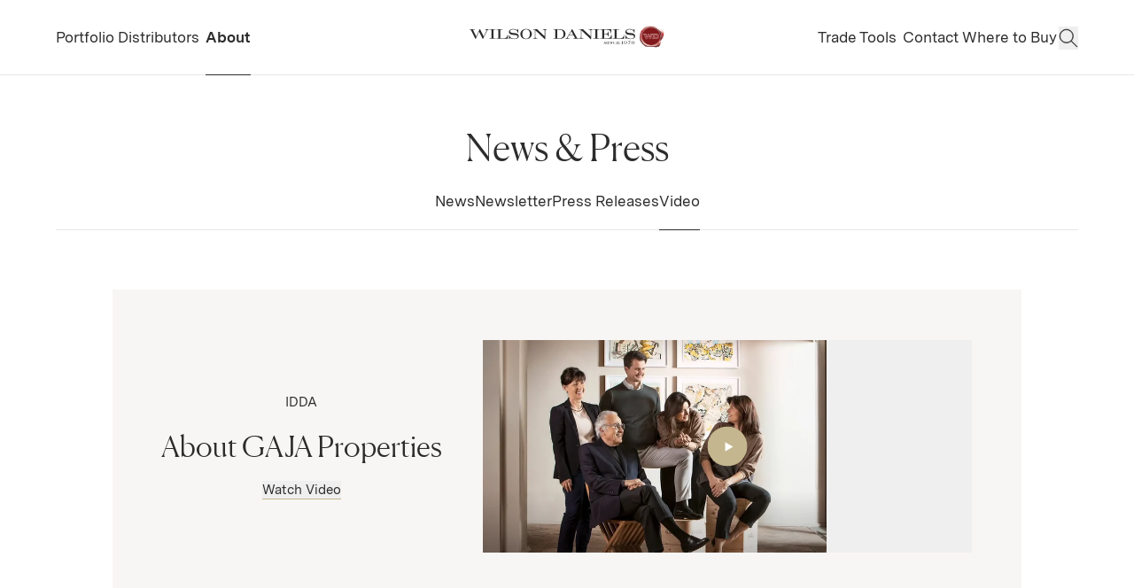

--- FILE ---
content_type: text/html; charset=UTF-8
request_url: https://wilsondaniels.com/news/?category=videos
body_size: 219990
content:
<!DOCTYPE html><html  lang="en-US" data-capo=""><head><meta charset="utf-8">
<meta name="viewport" content="width=device-width, initial-scale=1">
<meta name="viewport" content="width=device-width, initial-scale=1">
<title>News | Wilson Daniels</title>
<style>/*! tailwindcss v3.4.4 | MIT License | https://tailwindcss.com*/*,:after,:before{border:0 solid;box-sizing:border-box}:after,:before{--tw-content:""}:host,html{line-height:1.5;-webkit-text-size-adjust:100%;font-family:Messina,ui-sans-serif,system-ui,-apple-system,BlinkMacSystemFont,Segoe UI,Roboto,Helvetica Neue,Arial,Noto Sans,sans-serif,Apple Color Emoji,Segoe UI Emoji,Segoe UI Symbol,Noto Color Emoji;font-feature-settings:normal;font-variation-settings:normal;-moz-tab-size:4;-o-tab-size:4;tab-size:4;-webkit-tap-highlight-color:transparent}body{line-height:inherit;margin:0}hr{border-top-width:1px;color:inherit;height:0}abbr:where([title]){-webkit-text-decoration:underline dotted;text-decoration:underline dotted}h1,h2,h3,h4,h5,h6{font-size:inherit;font-weight:inherit}a{color:inherit;text-decoration:inherit}b,strong{font-weight:bolder}code,kbd,pre,samp{font-family:ui-monospace,SFMono-Regular,Menlo,Monaco,Consolas,Liberation Mono,Courier New,monospace;font-feature-settings:normal;font-size:1em;font-variation-settings:normal}small{font-size:80%}sub,sup{font-size:75%;line-height:0;position:relative;vertical-align:baseline}sub{bottom:-.25em}sup{top:-.5em}table{border-collapse:collapse;border-color:inherit;text-indent:0}button,input,optgroup,select,textarea{color:inherit;font-family:inherit;font-feature-settings:inherit;font-size:100%;font-variation-settings:inherit;font-weight:inherit;letter-spacing:inherit;line-height:inherit;margin:0;padding:0}button,select{text-transform:none}button,input:where([type=button]),input:where([type=reset]),input:where([type=submit]){-webkit-appearance:button;background-color:transparent;background-image:none}:-moz-focusring{outline:auto}:-moz-ui-invalid{box-shadow:none}progress{vertical-align:baseline}::-webkit-inner-spin-button,::-webkit-outer-spin-button{height:auto}[type=search]{-webkit-appearance:textfield;outline-offset:-2px}::-webkit-search-decoration{-webkit-appearance:none}::-webkit-file-upload-button{-webkit-appearance:button;font:inherit}summary{display:list-item}blockquote,dd,dl,figure,h1,h2,h3,h4,h5,h6,hr,p,pre{margin:0}fieldset{margin:0}fieldset,legend{padding:0}menu,ol,ul{list-style:none;margin:0;padding:0}dialog{padding:0}textarea{resize:vertical}input::-moz-placeholder,textarea::-moz-placeholder{color:#9ca3af;opacity:1}input::placeholder,textarea::placeholder{color:#9ca3af;opacity:1}[role=button],button{cursor:pointer}:disabled{cursor:default}audio,canvas,embed,iframe,img,object,svg,video{display:block;vertical-align:middle}img,video{height:auto;max-width:100%}[hidden]{display:none}*,:after,:before{--tw-border-spacing-x:0;--tw-border-spacing-y:0;--tw-translate-x:0;--tw-translate-y:0;--tw-rotate:0;--tw-skew-x:0;--tw-skew-y:0;--tw-scale-x:1;--tw-scale-y:1;--tw-pan-x: ;--tw-pan-y: ;--tw-pinch-zoom: ;--tw-scroll-snap-strictness:proximity;--tw-gradient-from-position: ;--tw-gradient-via-position: ;--tw-gradient-to-position: ;--tw-ordinal: ;--tw-slashed-zero: ;--tw-numeric-figure: ;--tw-numeric-spacing: ;--tw-numeric-fraction: ;--tw-ring-inset: ;--tw-ring-offset-width:0px;--tw-ring-offset-color:#fff;--tw-ring-color:rgba(59,130,246,.5);--tw-ring-offset-shadow:0 0 #0000;--tw-ring-shadow:0 0 #0000;--tw-shadow:0 0 #0000;--tw-shadow-colored:0 0 #0000;--tw-blur: ;--tw-brightness: ;--tw-contrast: ;--tw-grayscale: ;--tw-hue-rotate: ;--tw-invert: ;--tw-saturate: ;--tw-sepia: ;--tw-drop-shadow: ;--tw-backdrop-blur: ;--tw-backdrop-brightness: ;--tw-backdrop-contrast: ;--tw-backdrop-grayscale: ;--tw-backdrop-hue-rotate: ;--tw-backdrop-invert: ;--tw-backdrop-opacity: ;--tw-backdrop-saturate: ;--tw-backdrop-sepia: ;--tw-contain-size: ;--tw-contain-layout: ;--tw-contain-paint: ;--tw-contain-style: }::backdrop{--tw-border-spacing-x:0;--tw-border-spacing-y:0;--tw-translate-x:0;--tw-translate-y:0;--tw-rotate:0;--tw-skew-x:0;--tw-skew-y:0;--tw-scale-x:1;--tw-scale-y:1;--tw-pan-x: ;--tw-pan-y: ;--tw-pinch-zoom: ;--tw-scroll-snap-strictness:proximity;--tw-gradient-from-position: ;--tw-gradient-via-position: ;--tw-gradient-to-position: ;--tw-ordinal: ;--tw-slashed-zero: ;--tw-numeric-figure: ;--tw-numeric-spacing: ;--tw-numeric-fraction: ;--tw-ring-inset: ;--tw-ring-offset-width:0px;--tw-ring-offset-color:#fff;--tw-ring-color:rgba(59,130,246,.5);--tw-ring-offset-shadow:0 0 #0000;--tw-ring-shadow:0 0 #0000;--tw-shadow:0 0 #0000;--tw-shadow-colored:0 0 #0000;--tw-blur: ;--tw-brightness: ;--tw-contrast: ;--tw-grayscale: ;--tw-hue-rotate: ;--tw-invert: ;--tw-saturate: ;--tw-sepia: ;--tw-drop-shadow: ;--tw-backdrop-blur: ;--tw-backdrop-brightness: ;--tw-backdrop-contrast: ;--tw-backdrop-grayscale: ;--tw-backdrop-hue-rotate: ;--tw-backdrop-invert: ;--tw-backdrop-opacity: ;--tw-backdrop-saturate: ;--tw-backdrop-sepia: ;--tw-contain-size: ;--tw-contain-layout: ;--tw-contain-paint: ;--tw-contain-style: }.container{width:100%}@media (min-width:600px){.container{max-width:600px}}@media (min-width:768px){.container{max-width:768px}}@media (min-width:1024px){.container{max-width:1024px}}@media (min-width:1070px){.container{max-width:1070px}}@media (min-width:1440px){.container{max-width:1440px}}.sr-only{height:1px;margin:-1px;overflow:hidden;padding:0;position:absolute;width:1px;clip:rect(0,0,0,0);border-width:0;white-space:nowrap}.pointer-events-none{pointer-events:none}.pointer-events-auto{pointer-events:auto}.invisible{visibility:hidden}.fixed{position:fixed}.absolute{position:absolute}.relative{position:relative}.inset-0{inset:0}.\!top-\[50\%\]{top:50%!important}.-left-\[10000px\]{left:-10000px}.bottom-0{bottom:0}.bottom-\[10px\]{bottom:10px}.left-0{left:0}.left-\[-9999px\]{left:-9999px}.left-\[50\%\]{left:50%}.right-0{right:0}.right-\[10px\]{right:10px}.right-\[25px\]{right:25px}.right-xs{right:var(--space-2xs-xs)}.top-0{top:0}.top-\[50\%\]{top:50%}.top-nav-height{top:var(--space-nav-height)}.top-xs{top:var(--space-2xs-xs)}.isolate{isolation:isolate}.z-10{z-index:10}.z-20{z-index:20}.z-\[15\]{z-index:15}.z-\[90\]{z-index:90}.order-2{order:2}.col-span-1{grid-column:span 1/span 1}.col-span-2{grid-column:span 2/span 2}.col-span-3{grid-column:span 3/span 3}.\!m-0{margin:0!important}.m-auto{margin:auto}.mx-auto{margin-left:auto;margin-right:auto}.my-0{margin-bottom:0;margin-top:0}.my-m{margin-bottom:var(--space-s-m);margin-top:var(--space-s-m)}.-mb-\[1px\]{margin-bottom:-1px}.mb-m{margin-bottom:var(--space-s-m)}.mb-s{margin-bottom:var(--space-xs-s)}.mb-xs{margin-bottom:var(--space-2xs-xs)}.ml-2{margin-left:.5rem}.ml-\[5px\]{margin-left:5px}.ml-auto{margin-left:auto}.mr-2xs{margin-right:var(--space-3xs-2xs)}.mt-2xs{margin-top:var(--space-3xs-2xs)}.mt-3xs{margin-top:var(--space-3xs)}.mt-4{margin-top:1rem}.mt-6{margin-top:1.5rem}.mt-\[10px\]{margin-top:10px}.mt-\[3px\]{margin-top:3px}.mt-\[4px\]{margin-top:4px}.mt-\[7px\]{margin-top:7px}.mt-\[8px\]{margin-top:8px}.mt-l{margin-top:var(--space-m-l)}.mt-m{margin-top:var(--space-s-m)}.mt-s{margin-top:var(--space-xs-s)}.mt-xl{margin-top:var(--space-l-xl)}.mt-xs{margin-top:var(--space-2xs-xs)}.block{display:block}.inline-block{display:inline-block}.inline{display:inline}.flex{display:flex}.inline-flex{display:inline-flex}.grid{display:grid}.hidden{display:none}.aspect-\[1\/1\]{aspect-ratio:1/1}.aspect-\[1275\/1650\]{aspect-ratio:1275/1650}.aspect-\[16\/9\]{aspect-ratio:16/9}.aspect-\[3\/2\]{aspect-ratio:3/2}.aspect-\[3\/4\]{aspect-ratio:3/4}.aspect-square{aspect-ratio:1/1}.h-3{height:.75rem}.h-\[100px\]{height:100px}.h-\[10px\]{height:10px}.h-\[16px\]{height:16px}.h-\[1em\]{height:1em}.h-\[40px\]{height:40px}.h-\[45px\]{height:45px}.h-\[50px\]{height:50px}.h-\[60px\]{height:60px}.h-\[61px\]{height:61px}.h-\[85\%\]{height:85%}.h-\[90\%\]{height:90%}.h-\[90vh\]{height:90vh}.h-auto{height:auto}.h-full{height:100%}.h-mobile-nav-height{height:var(--space-mobile-nav-height)}.h-screen{height:100vh}.max-h-full{max-height:100%}.min-h-\[2\.9em\]{min-height:2.9em}.min-h-screen{min-height:100vh}.\!w-full{width:100%!important}.w-12{width:3rem}.w-\[100px\]{width:100px}.w-\[10px\]{width:10px}.w-\[13px\]{width:13px}.w-\[150px\]{width:150px}.w-\[16px\]{width:16px}.w-\[30\%\]{width:30%}.w-\[45px\]{width:45px}.w-\[50\%\]{width:50%}.w-\[50px\]{width:50px}.w-\[60px\]{width:60px}.w-auto{width:auto}.w-full{width:100%}.w-logo-width{width:var(--space-logo-width)}.w-screen{width:100vw}.max-w-\[1200px\]{max-width:1200px}.max-w-\[450px\]{max-width:450px}.max-w-\[500px\]{max-width:500px}.max-w-\[750px\]{max-width:750px}.max-w-\[90px\]{max-width:90px}.max-w-full{max-width:100%}.max-w-max-page{max-width:var(--sapce-max-page)}.flex-shrink{flex-shrink:1}.shrink-0{flex-shrink:0}.flex-grow{flex-grow:1}.origin-center{transform-origin:center}.translate-x-\[-50\%\]{--tw-translate-x:-50%}.translate-x-\[-50\%\],.translate-x-\[100\%\]{transform:translate(var(--tw-translate-x),var(--tw-translate-y)) rotate(var(--tw-rotate)) skewX(var(--tw-skew-x)) skewY(var(--tw-skew-y)) scaleX(var(--tw-scale-x)) scaleY(var(--tw-scale-y))}.translate-x-\[100\%\]{--tw-translate-x:100%}.translate-y-\[-100\%\]{--tw-translate-y:-100%}.translate-y-\[-100\%\],.translate-y-\[-38\%\]{transform:translate(var(--tw-translate-x),var(--tw-translate-y)) rotate(var(--tw-rotate)) skewX(var(--tw-skew-x)) skewY(var(--tw-skew-y)) scaleX(var(--tw-scale-x)) scaleY(var(--tw-scale-y))}.translate-y-\[-38\%\]{--tw-translate-y:-38%}.translate-y-\[-50\%\]{--tw-translate-y:-50%}.translate-y-\[-50\%\],.translate-y-\[100\%\]{transform:translate(var(--tw-translate-x),var(--tw-translate-y)) rotate(var(--tw-rotate)) skewX(var(--tw-skew-x)) skewY(var(--tw-skew-y)) scaleX(var(--tw-scale-x)) scaleY(var(--tw-scale-y))}.translate-y-\[100\%\]{--tw-translate-y:100%}.translate-y-\[1px\]{--tw-translate-y:1px}.rotate-90,.translate-y-\[1px\]{transform:translate(var(--tw-translate-x),var(--tw-translate-y)) rotate(var(--tw-rotate)) skewX(var(--tw-skew-x)) skewY(var(--tw-skew-y)) scaleX(var(--tw-scale-x)) scaleY(var(--tw-scale-y))}.rotate-90{--tw-rotate:90deg}.scale-\[2\]{--tw-scale-x:2;--tw-scale-y:2}.-scale-x-100,.scale-\[2\]{transform:translate(var(--tw-translate-x),var(--tw-translate-y)) rotate(var(--tw-rotate)) skewX(var(--tw-skew-x)) skewY(var(--tw-skew-y)) scaleX(var(--tw-scale-x)) scaleY(var(--tw-scale-y))}.-scale-x-100{--tw-scale-x:-1}.transform{transform:translate(var(--tw-translate-x),var(--tw-translate-y)) rotate(var(--tw-rotate)) skewX(var(--tw-skew-x)) skewY(var(--tw-skew-y)) scaleX(var(--tw-scale-x)) scaleY(var(--tw-scale-y))}.cursor-pointer{cursor:pointer}.resize{resize:both}.scroll-m-\[100px\]{scroll-margin:100px}.scroll-m-\[200px\]{scroll-margin:200px}.scroll-m-mobile-nav-height{scroll-margin:var(--space-mobile-nav-height)}.columns-3{-moz-columns:3;column-count:3}.break-inside-avoid{-moz-column-break-inside:avoid;break-inside:avoid}.grid-cols-1{grid-template-columns:repeat(1,minmax(0,1fr))}.grid-cols-2{grid-template-columns:repeat(2,minmax(0,1fr))}.grid-cols-3{grid-template-columns:repeat(3,minmax(0,1fr))}.grid-cols-4{grid-template-columns:repeat(4,minmax(0,1fr))}.grid-cols-6{grid-template-columns:repeat(6,minmax(0,1fr))}.flex-col{flex-direction:column}.flex-wrap{flex-wrap:wrap}.items-end{align-items:flex-end}.items-center{align-items:center}.justify-center{justify-content:center}.justify-between{justify-content:space-between}.gap-2xs{gap:var(--space-3xs-2xs)}.gap-375p{gap:var(--space-375p)}.gap-3xs{gap:var(--space-3xs)}.gap-\[10px\]{gap:10px}.gap-\[15px\]{gap:15px}.gap-\[21px\]{gap:21px}.gap-\[3px\]{gap:3px}.gap-\[4px\]{gap:4px}.gap-\[7px\]{gap:7px}.gap-l{gap:var(--space-m-l)}.gap-m{gap:var(--space-s-m)}.gap-s{gap:var(--space-xs-s)}.gap-xl{gap:var(--space-l-xl)}.gap-xs{gap:var(--space-2xs-xs)}.gap-x-m{-moz-column-gap:var(--space-s-m);column-gap:var(--space-s-m)}.gap-x-xs{-moz-column-gap:var(--space-2xs-xs);column-gap:var(--space-2xs-xs)}.gap-y-l{row-gap:var(--space-m-l)}.gap-y-s{row-gap:var(--space-xs-s)}.gap-y-xl{row-gap:var(--space-l-xl)}.overflow-auto{overflow:auto}.overflow-hidden{overflow:hidden}.overflow-x-auto{overflow-x:auto}.overflow-x-hidden{overflow-x:hidden}.truncate{overflow:hidden;text-overflow:ellipsis}.truncate,.whitespace-nowrap{white-space:nowrap}.text-wrap{text-wrap:wrap}.break-words{overflow-wrap:break-word}.rounded-\[2px\]{border-radius:2px}.rounded-\[3px\]{border-radius:3px}.rounded-full{border-radius:9999px}.rounded-lg{border-radius:.5rem}.rounded-none{border-radius:0}.border{border-width:1px}.border-2{border-width:2px}.border-b{border-bottom-width:1px}.border-l{border-left-width:1px}.border-t{border-top-width:1px}.\!border-lines-light{--tw-border-opacity:1!important;border-color:rgb(var(--c-lines-light-rgb)/var(--tw-border-opacity))!important}.\!border-text-dark{--tw-border-opacity:1!important;border-color:rgb(var(--c-text-dark-rgb)/var(--tw-border-opacity))!important}.border-bgnd-dark{--tw-border-opacity:1;border-color:rgb(var(--c-bgnd-dark-rgb)/var(--tw-border-opacity))}.border-dark{--tw-border-opacity:1;border-color:rgb(var(--c-dark-rgb)/var(--tw-border-opacity))}.border-error{--tw-border-opacity:1;border-color:rgb(var(--c-error-rgb)/var(--tw-border-opacity))}.border-lines-dark{--tw-border-opacity:1;border-color:rgb(var(--c-lines-dark-rgb)/var(--tw-border-opacity))}.border-lines-light{--tw-border-opacity:1;border-color:rgb(var(--c-lines-light-rgb)/var(--tw-border-opacity))}.border-primary{--tw-border-opacity:1;border-color:rgb(var(--c-primary-rgb)/var(--tw-border-opacity))}.border-primary\/50{border-color:rgb(var(--c-primary-rgb)/.5)}.border-text-dark{--tw-border-opacity:1;border-color:rgb(var(--c-text-dark-rgb)/var(--tw-border-opacity))}.border-text-medium{--tw-border-opacity:1;border-color:rgb(var(--c-text-medium-rgb)/var(--tw-border-opacity))}.border-transparent{border-color:transparent}.\!bg-bgnd-light{--tw-bg-opacity:1!important;background-color:rgb(var(--c-bgnd-light-rgb)/var(--tw-bg-opacity))!important}.bg-accent-gold{--tw-bg-opacity:1;background-color:rgb(var(--c-accent-gold-rgb)/var(--tw-bg-opacity))}.bg-bgnd-dark{--tw-bg-opacity:1;background-color:rgb(var(--c-bgnd-dark-rgb)/var(--tw-bg-opacity))}.bg-bgnd-dark\/50{background-color:rgb(var(--c-bgnd-dark-rgb)/.5)}.bg-bgnd-dark\/90{background-color:rgb(var(--c-bgnd-dark-rgb)/.9)}.bg-bgnd-light{--tw-bg-opacity:1;background-color:rgb(var(--c-bgnd-light-rgb)/var(--tw-bg-opacity))}.bg-bgnd-medium{--tw-bg-opacity:1;background-color:rgb(var(--c-bgnd-medium-rgb)/var(--tw-bg-opacity))}.bg-black{--tw-bg-opacity:1;background-color:rgb(var(--c-black-rgb)/var(--tw-bg-opacity))}.bg-black\/10{background-color:rgb(var(--c-black-rgb)/.1)}.bg-black\/20{background-color:rgb(var(--c-black-rgb)/.2)}.bg-light{--tw-bg-opacity:1;background-color:rgb(var(--c-light-rgb)/var(--tw-bg-opacity))}.bg-primary\/10{background-color:rgb(var(--c-primary-rgb)/.1)}.bg-primary\/25{background-color:rgb(var(--c-primary-rgb)/.25)}.bg-transparent{background-color:transparent}.bg-white{--tw-bg-opacity:1;background-color:rgb(var(--c-white-rgb)/var(--tw-bg-opacity))}.object-contain{-o-object-fit:contain;object-fit:contain}.object-cover{-o-object-fit:cover;object-fit:cover}.object-\[center_30\%\]{-o-object-position:center 30%;object-position:center 30%}.p-4{padding:1rem}.p-5p{padding:var(--space-5p)}.p-8{padding:2rem}.p-\[10px\]{padding:10px}.p-m{padding:var(--space-s-m)}.p-s{padding:var(--space-xs-s)}.px-10p{padding-left:var(--space-10p);padding-right:var(--space-10p)}.px-2xl{padding-left:var(--space-xl-2xl);padding-right:var(--space-xl-2xl)}.px-5p{padding-left:var(--space-5p);padding-right:var(--space-5p)}.px-\[12px\]{padding-left:12px;padding-right:12px}.px-\[20px\]{padding-left:20px;padding-right:20px}.px-\[3px\]{padding-left:3px;padding-right:3px}.px-l{padding-left:var(--space-m-l);padding-right:var(--space-m-l)}.px-m{padding-left:var(--space-s-m);padding-right:var(--space-s-m)}.px-s{padding-left:var(--space-xs-s);padding-right:var(--space-xs-s)}.py-2xl{padding-bottom:var(--space-xl-2xl);padding-top:var(--space-xl-2xl)}.py-2xs{padding-bottom:var(--space-3xs-2xs);padding-top:var(--space-3xs-2xs)}.py-3xl{padding-bottom:var(--space-2xl-3xl);padding-top:var(--space-2xl-3xl)}.py-\[2px\]{padding-bottom:2px;padding-top:2px}.py-l{padding-bottom:var(--space-m-l);padding-top:var(--space-m-l)}.py-m{padding-bottom:var(--space-s-m);padding-top:var(--space-s-m)}.py-s{padding-bottom:var(--space-xs-s);padding-top:var(--space-xs-s)}.py-xl{padding-bottom:var(--space-l-xl);padding-top:var(--space-l-xl)}.py-xs{padding-bottom:var(--space-2xs-xs);padding-top:var(--space-2xs-xs)}.\!pb-0{padding-bottom:0!important}.\!pb-75p{padding-bottom:var(--space-75p)!important}.\!pb-m{padding-bottom:var(--space-s-m)!important}.pb-0{padding-bottom:0}.pb-10p{padding-bottom:var(--space-10p)}.pb-2xl{padding-bottom:var(--space-xl-2xl)}.pb-2xs{padding-bottom:var(--space-3xs-2xs)}.pb-3xl{padding-bottom:var(--space-2xl-3xl)}.pb-3xs{padding-bottom:var(--space-3xs)}.pb-5p{padding-bottom:var(--space-5p)}.pb-75p{padding-bottom:var(--space-75p)}.pb-\[10px\]{padding-bottom:10px}.pb-\[12px\]{padding-bottom:12px}.pb-\[4px\]{padding-bottom:4px}.pb-\[80px\]{padding-bottom:80px}.pb-l{padding-bottom:var(--space-m-l)}.pb-m{padding-bottom:var(--space-s-m)}.pb-s{padding-bottom:var(--space-xs-s)}.pb-xl{padding-bottom:var(--space-l-xl)}.pr-\[5px\]{padding-right:5px}.pr-s{padding-right:var(--space-xs-s)}.pt-2xl{padding-top:var(--space-xl-2xl)}.pt-375p{padding-top:var(--space-375p)}.pt-3xs{padding-top:var(--space-3xs)}.pt-\[10px\]{padding-top:10px}.pt-\[5px\]{padding-top:5px}.pt-m{padding-top:var(--space-s-m)}.pt-nav-height{padding-top:var(--space-nav-height)}.pt-s{padding-top:var(--space-xs-s)}.pt-xl{padding-top:var(--space-l-xl)}.pt-xs{padding-top:var(--space-2xs-xs)}.text-left{text-align:left}.text-center{text-align:center}.text-right{text-align:right}.font-serif{font-family:Canela,ui-serif,Georgia,Cambria,Times New Roman,Times,serif}.\!font-bold{font-weight:700!important}.font-bold{font-weight:700}.not-italic{font-style:normal}.\!text-text-medium{--tw-text-opacity:1!important;color:rgb(var(--c-text-medium-rgb)/var(--tw-text-opacity))!important}.text-black{--tw-text-opacity:1;color:rgb(var(--c-black-rgb)/var(--tw-text-opacity))}.text-dark{--tw-text-opacity:1;color:rgb(var(--c-dark-rgb)/var(--tw-text-opacity))}.text-error{--tw-text-opacity:1;color:rgb(var(--c-error-rgb)/var(--tw-text-opacity))}.text-inherit{color:inherit}.text-light{--tw-text-opacity:1;color:rgb(var(--c-light-rgb)/var(--tw-text-opacity))}.text-text-dark{--tw-text-opacity:1;color:rgb(var(--c-text-dark-rgb)/var(--tw-text-opacity))}.text-text-light{--tw-text-opacity:1;color:rgb(var(--c-text-light-rgb)/var(--tw-text-opacity))}.text-text-medium{--tw-text-opacity:1;color:rgb(var(--c-text-medium-rgb)/var(--tw-text-opacity))}.text-white{--tw-text-opacity:1;color:rgb(var(--c-white-rgb)/var(--tw-text-opacity))}.underline{text-decoration-line:underline}.opacity-0{opacity:0}.opacity-100{opacity:1}.opacity-30{opacity:.3}.opacity-50{opacity:.5}.shadow{--tw-shadow:0 1px 3px 0 rgba(0,0,0,.1),0 1px 2px -1px rgba(0,0,0,.1);--tw-shadow-colored:0 1px 3px 0 var(--tw-shadow-color),0 1px 2px -1px var(--tw-shadow-color);box-shadow:var(--tw-ring-offset-shadow,0 0 #0000),var(--tw-ring-shadow,0 0 #0000),var(--tw-shadow)}.outline-none{outline:2px solid transparent;outline-offset:2px}.outline{outline-style:solid}.blur{--tw-blur:blur(8px)}.blur,.filter{filter:var(--tw-blur) var(--tw-brightness) var(--tw-contrast) var(--tw-grayscale) var(--tw-hue-rotate) var(--tw-invert) var(--tw-saturate) var(--tw-sepia) var(--tw-drop-shadow)}.transition{transition-duration:.15s;transition-property:color,background-color,border-color,text-decoration-color,fill,stroke,opacity,box-shadow,transform,filter,-webkit-backdrop-filter;transition-property:color,background-color,border-color,text-decoration-color,fill,stroke,opacity,box-shadow,transform,filter,backdrop-filter;transition-property:color,background-color,border-color,text-decoration-color,fill,stroke,opacity,box-shadow,transform,filter,backdrop-filter,-webkit-backdrop-filter;transition-timing-function:cubic-bezier(.4,0,.2,1)}.transition-all{transition-duration:.15s;transition-property:all;transition-timing-function:cubic-bezier(.4,0,.2,1)}.delay-0{transition-delay:0s}.delay-300{transition-delay:.3s}.duration-0{transition-duration:0s}.duration-300{transition-duration:.3s}.duration-\[500ms\]{transition-duration:.5s}.duration-\[600ms\]{transition-duration:.6s}.will-change-transform{will-change:transform}.label{font-size:12px;line-height:1.45}@media (min-width:1024px){.label{font-size:14px}}.caption{font-size:13px;font-weight:400;line-height:1.45}@media (min-width:1024px){.caption{font-size:15px}}.paragraph{font-size:15px;line-height:1.45}@media (min-width:1024px){.paragraph{font-size:17px}}.link{font-size:15px;line-height:1.45}@media (min-width:1024px){.link{font-size:16px}}.paragraph-lg{font-size:var(--step-1);line-height:1.6}.intro{font-size:var(--step-5);line-height:1.45}.header-5{font-size:var(--step-3);line-height:1.3}.header-4{font-size:var(--step-4);line-height:1.2}.header-3{font-size:var(--step-5);line-height:1.2}.header-2{font-size:var(--step-6);line-height:1.2}.header-1{font-size:var(--step-7);line-height:1.2}.fade-zoom-img-hover .zoomed-image{opacity:0}@media (hover:hover){.fade-zoom-img-hover:focus .default-image,.fade-zoom-img-hover:focus-visible .default-image,.fade-zoom-img-hover:focus-within .default-image,.fade-zoom-img-hover:hover .default-image{opacity:0}.fade-zoom-img-hover:focus .zoomed-image,.fade-zoom-img-hover:focus-visible .zoomed-image,.fade-zoom-img-hover:focus-within .zoomed-image,.fade-zoom-img-hover:hover .zoomed-image{opacity:1}}.zoom-img-hover:focus .zoom-image,.zoom-img-hover:focus-visible .zoom-image,.zoom-img-hover:focus-within .zoom-image,.zoom-img-hover:hover .zoom-image{--imgZoom:1.1}@font-face{font-family:Canela;font-style:normal;font-weight:400;src:url(/fonts/Canela-Light-Web.woff2) format("woff2"),url(/fonts/Canela-Light-Web.woff) format("woff")}@font-face{font-family:Messina;font-style:normal;font-weight:400;src:url(/fonts/MessinaSansWeb-Regular.woff2) format("woff2"),url(/fonts/MessinaSansWeb-Regular.woff) format("woff")}@font-face{font-family:Messina;font-style:normal;font-weight:700;src:url(/fonts/MessinaSansWeb-Bold.woff2) format("woff2"),url(/fonts/MessinaSansWeb-Bold.woff) format("woff")}:root{--step-0:clamp(0.9375rem,0.9038rem + 0.1382vw,1.125rem);--step-1:clamp(0.8125rem,0.7822rem + 0.1242vw,0.9375rem);--step-2:clamp(0.9375rem,0.9072rem + 0.1242vw,1.0625rem);--step-3:clamp(0.9375rem,0.8012rem + 0.559vw,1.5rem);--step-4:clamp(0.9375rem,0.7104rem + 0.9317vw,1.875rem);--step-5:clamp(1.125rem,0.8525rem + 1.118vw,2.25rem);--step-6:clamp(1.3125rem,0.9946rem + 1.3043vw,2.625rem);--step-7:clamp(1.6875rem,1.2787rem + 1.677vw,3.375rem);--space-3xs:clamp(0.25rem,0.2232rem + 0.1339vw,0.4375rem);--space-3xs-2xs:clamp(0.25rem,0.1518rem + 0.4911vw,0.9375rem);--space-2xs-xs:clamp(0.5625rem,0.4464rem + 0.5804vw,1.375rem);--space-xs-s:clamp(0.8125rem,0.6696rem + 0.7143vw,1.8125rem);--space-s-m:clamp(1.0625rem,0.8214rem + 1.2054vw,2.75rem);--space-m-l:clamp(1.625rem,1.3393rem + 1.4286vw,3.625rem);--space-l-xl:clamp(2.125rem,1.6518rem + 2.3661vw,5.4375rem);--space-xl-2xl:clamp(3.1875rem,2.6071rem + 2.9018vw,7.25rem);--space-2xl-3xl:clamp(4.25rem,3.3036rem + 4.7321vw,10.875rem);--space-3xl-4xl:clamp(6.375rem,5.2143rem + 5.8036vw,14.5rem);--space-4xl-5xl:clamp(8.5rem,7.125rem + 6.875vw,18.125rem);--space-s-l:clamp(1.0625rem,0.6964rem + 1.8304vw,3.625rem);--space-375p:clamp(0.875rem,-0.1849rem + 3.9437vw,6.125rem);--space-5p:clamp(1.1875rem,-0.213rem + 5.2113vw,8.125rem);--space-75p:clamp(1.8125rem,-0.282rem + 7.7934vw,12.1875rem);--space-10p:clamp(2.375rem,-0.4261rem + 10.4225vw,16.25rem);--space-15p:clamp(3.5625rem,-0.6391rem + 15.6338vw,24.375rem);--space-20p:clamp(4.75rem,-0.8521rem + 20.8451vw,32.5rem);--space-25p:clamp(5.9375rem,-1.0651rem + 26.0563vw,40.625rem);--space-30p:clamp(7.125rem,-1.2782rem + 31.2676vw,48.75rem);--space-35p:clamp(8.3125rem,-1.4912rem + 36.4789vw,56.875rem);--space-40p:clamp(9.5rem,-1.7042rem + 41.6901vw,65rem);--space-45p:clamp(10.6875rem,-1.9173rem + 46.9014vw,73.125rem);--space-50p:clamp(11.875rem,-2.1303rem + 52.1127vw,81.25rem);--space-pp-nav:clamp(1.1875rem,0.1907rem + 3.7089vw,6.125rem);--space-pp-xs:clamp(1.8125rem,0.5381rem + 4.7418vw,8.125rem);--space-pp-s:clamp(1.8125rem,-1.1021rem + 10.8451vw,16.25rem);--space-pp-m:clamp(1.8125rem,-4.3826rem + 23.0516vw,32.5rem);--space-pp-l:clamp(1.8125rem,-7.6631rem + 35.2582vw,48.75rem);--space-nav-height:85px;--space-mobile-nav-height:110px;--space-logo-width:clamp(12.5rem,11.9384rem + 2.3041vw,15.625rem);--space-30p-50p:clamp(11.875rem,4.4308rem + 27.6995vw,48.75rem);--space-btn-height:clamp(2.8125rem,2.7494rem + 0.2347vw,3.125rem);--sapce-max-page:1680px;--c-error:rgb(var(--c-error-rgb));--c-primary:rgb(var(--c-primary-rgb));--c-black:rgb(var(--c-black-rgb));--c-dark:rgb(var(--c-dark-rgb));--c-grey:rgb(var(--c-grey-rgb));--c-light:rgb(var(--c-light-rgb));--c-offwhite:rgb(var(--c-offwhite-rgb));--c-white:rgb(var(--c-white-rgb));--c-accent-gold:rgb(var(--c-accent-gold-rgb));--c-bgnd-dark:rgb(var(--c-bgnd-dark-rgb));--c-bgnd-light:rgb(var(--c-bgnd-light-rgb));--c-bgnd-medium:rgb(var(--c-bgnd-medium-rgb));--c-lines-dark:rgb(var(--c-lines-dark-rgb));--c-lines-light:rgb(var(--c-lines-light-rgb));--c-text-dark:rgb(var(--c-text-dark-rgb));--c-text-light:rgb(var(--c-text-light-rgb));--c-text-medium:rgb(var(--c-text-medium-rgb));--c-error-rgb:255 0 0;--c-primary-rgb:0 70 234;--c-black-rgb:0 0 0;--c-dark-rgb:85 85 85;--c-grey-rgb:153 153 153;--c-light-rgb:204 204 204;--c-offwhite-rgb:238 238 238;--c-white-rgb:255 255 255;--c-accent-gold-rgb:196 182 143;--c-bgnd-dark-rgb:21 21 21;--c-bgnd-light-rgb:255 255 255;--c-bgnd-medium-rgb:248 246 244;--c-lines-dark-rgb:91 91 91;--c-lines-light-rgb:232 232 232;--c-text-dark-rgb:44 44 44;--c-text-light-rgb:255 255 255;--c-text-medium-rgb:176 176 176}.page-enter-active,.page-leave-active{transition:opacity .3s}.page-enter-from,.page-leave-to{opacity:0}.fade-enter-active,.fade-leave-active{transition:opacity .3s ease}.fade-enter-from,.fade-leave-to{opacity:0}.fade-up-enter-active,.fade-up-leave-active{transition:opacity .5s ease,transform .5s ease}.fade-up-enter-from,.fade-up-leave-to{opacity:0;transform:translateY(100px)}.fade-slow-enter-active,.fade-slow-leave-active{transition:opacity 2s ease}.fade-slow-enter-from,.fade-slow-leave-to{opacity:0}.image-fade-enter-active,.image-fade-leave-active{transition:opacity .6s ease}.image-fade-enter-from,.image-fade-leave-to{opacity:0}.image-fade-leave-active,.image-fade-leave-to{bottom:0;left:0;position:absolute;right:0;top:0}.image-fade-slow-enter-active,.image-fade-slow-leave-active{transition:opacity 1.6s ease}.image-fade-slow-enter-from,.image-fade-slow-leave-to{opacity:0}.image-fade-slow-leave-active,.image-fade-slow-leave-to{bottom:0;left:0;position:absolute;right:0;top:0}.v-underline{background-image:linear-gradient(currentColor,currentColor);background-position:100% 100%;background-repeat:no-repeat;background-size:0 1px;transition-duration:.3s;transition-property:background-size;transition-timing-function:cubic-bezier(.89,.03,.21,.92)}.v-underline.is-current,.v-underline.is-current .has-underline,.v-underline.is-open,.v-underline.is-open .has-underline,.v-underline:active,.v-underline:active .has-underline{background-position-x:0;background-size:100% 1px}@media (hover:hover){.v-underline:focus-visible,.v-underline:hover{background-position-x:0;background-size:100% 1px}.v-underline:focus-visible .has-underline,.v-underline:hover .has-underline{background-position-x:0;background-size:100% 1px}}.v-underline.v-underline-inverse{background-position-x:0;background-size:100% 1px}@media (hover:hover){.v-underline.v-underline-inverse:focus-visible,.v-underline.v-underline-inverse:hover{background-position:100% 100%;background-size:100% 1px;background-size:0 1px}}.v-underline.v-underline-accent-gold{background-image:linear-gradient(rgb(var(--c-accent-gold-rgb)/1),rgb(var(--c-accent-gold-rgb)/1))}.v-underline-btn{background:rgb(var(--c-bgnd-dark-rgb)/1);color:rgb(var(--c-text-light-rgb)/1);display:inline-block;height:50px;padding:12px 30px 16px}.v-underline-btn span{font-size:15px;font-weight:700;line-height:1.45;padding-bottom:2px}@media (min-width:1024px){.v-underline-btn span{font-size:17px}}.v-underline-btn span{background-image:linear-gradient(currentColor,currentColor);background-position:100% 100%;background-repeat:no-repeat;background-size:0 1px;line-height:1.1;transition-duration:.3s;transition-property:background-size;transition-timing-function:cubic-bezier(.89,.03,.21,.92)}@media (hover:hover){.v-underline-btn:focus-visible span,.v-underline-btn:hover span{background-position-x:0;background-size:100% 1px}}.v-underline-tile .has-underline{background-image:linear-gradient(rgb(var(--c-accent-gold-rgb)/1),rgb(var(--c-accent-gold-rgb)/1));background-position:100% 100%;background-repeat:no-repeat;background-size:100% 1px;transition-duration:.3s;transition-property:background-size;transition-timing-function:cubic-bezier(.89,.03,.21,.92)}@media (hover:hover){.v-underline-tile:focus-visible .has-underline,.v-underline-tile:hover .has-underline{background-position-x:0;background-size:0 1px}}*{-webkit-font-smoothing:antialiased;-moz-osx-font-smoothing:grayscale}body{color:rgb(var(--c-text-dark-rgb)/1);font-size:15px;line-height:1.45}@media (min-width:1024px){body{font-size:17px}}::-moz-selection{background-color:rgb(var(--c-primary-rgb)/1);color:rgb(var(--c-white-rgb)/1)}::-moz-selection,::selection{background-color:rgb(var(--c-primary-rgb)/1);color:rgb(var(--c-white-rgb)/1)}a{color:currentColor}.no-scrollbar::-webkit-scrollbar{display:none}.no-scrollbar{-ms-overflow-style:none;scrollbar-width:none}.reveal-children-init [data-reveal]{opacity:0;transform:translateY(var(--reveal-offset))}.touch-scroll{overflow-x:hidden;overflow-y:scroll;-webkit-overflow-scrolling:touch}.tab-only{height:0;left:100%;opacity:0;position:absolute;top:0;white-space:nowrap;@include media("<nav"){display:none}}.tab-only:focus{opacity:1}.focus-within\:font-bold:focus-within{font-weight:700}.hover\:border-bgnd-dark:hover{--tw-border-opacity:1;border-color:rgb(var(--c-bgnd-dark-rgb)/var(--tw-border-opacity))}.hover\:border-lines-dark:hover{--tw-border-opacity:1;border-color:rgb(var(--c-lines-dark-rgb)/var(--tw-border-opacity))}.hover\:border-text-dark:hover{--tw-border-opacity:1;border-color:rgb(var(--c-text-dark-rgb)/var(--tw-border-opacity))}.hover\:bg-bgnd-dark:hover{--tw-bg-opacity:1;background-color:rgb(var(--c-bgnd-dark-rgb)/var(--tw-bg-opacity))}.hover\:bg-bgnd-light:hover{--tw-bg-opacity:1;background-color:rgb(var(--c-bgnd-light-rgb)/var(--tw-bg-opacity))}.hover\:font-bold:hover{font-weight:700}.hover\:text-text-dark:hover{--tw-text-opacity:1;color:rgb(var(--c-text-dark-rgb)/var(--tw-text-opacity))}.hover\:text-text-light:hover{--tw-text-opacity:1;color:rgb(var(--c-text-light-rgb)/var(--tw-text-opacity))}.hover\:text-text-medium:hover{--tw-text-opacity:1;color:rgb(var(--c-text-medium-rgb)/var(--tw-text-opacity))}.focus\:left-0:focus{left:0}.focus\:z-\[1000\]:focus{z-index:1000}.focus\:border-bgnd-dark:focus{--tw-border-opacity:1;border-color:rgb(var(--c-bgnd-dark-rgb)/var(--tw-border-opacity))}.focus\:border-lines-dark:focus{--tw-border-opacity:1;border-color:rgb(var(--c-lines-dark-rgb)/var(--tw-border-opacity))}.focus\:border-text-dark:focus{--tw-border-opacity:1;border-color:rgb(var(--c-text-dark-rgb)/var(--tw-border-opacity))}.focus\:bg-bgnd-dark:focus{--tw-bg-opacity:1;background-color:rgb(var(--c-bgnd-dark-rgb)/var(--tw-bg-opacity))}.focus\:bg-bgnd-light:focus{--tw-bg-opacity:1;background-color:rgb(var(--c-bgnd-light-rgb)/var(--tw-bg-opacity))}.focus\:font-bold:focus{font-weight:700}.focus\:text-text-dark:focus{--tw-text-opacity:1;color:rgb(var(--c-text-dark-rgb)/var(--tw-text-opacity))}.focus\:text-text-light:focus{--tw-text-opacity:1;color:rgb(var(--c-text-light-rgb)/var(--tw-text-opacity))}.focus\:placeholder\:text-transparent:focus::-moz-placeholder{color:transparent}.focus\:placeholder\:text-transparent:focus::placeholder{color:transparent}.focus-visible\:bg-bgnd-dark:focus-visible{--tw-bg-opacity:1;background-color:rgb(var(--c-bgnd-dark-rgb)/var(--tw-bg-opacity))}.focus-visible\:text-text-light:focus-visible{--tw-text-opacity:1;color:rgb(var(--c-text-light-rgb)/var(--tw-text-opacity))}.group:hover .group-hover\:scale-\[1\.1\]{--tw-scale-x:1.1;--tw-scale-y:1.1}.group:hover .group-hover\:scale-\[1\.1\],.group:hover .group-hover\:scale-\[1\.25\]{transform:translate(var(--tw-translate-x),var(--tw-translate-y)) rotate(var(--tw-rotate)) skewX(var(--tw-skew-x)) skewY(var(--tw-skew-y)) scaleX(var(--tw-scale-x)) scaleY(var(--tw-scale-y))}.group:hover .group-hover\:scale-\[1\.25\]{--tw-scale-x:1.25;--tw-scale-y:1.25}.group:hover .group-hover\:scale-\[2\]{--tw-scale-x:2;--tw-scale-y:2;transform:translate(var(--tw-translate-x),var(--tw-translate-y)) rotate(var(--tw-rotate)) skewX(var(--tw-skew-x)) skewY(var(--tw-skew-y)) scaleX(var(--tw-scale-x)) scaleY(var(--tw-scale-y))}.group:hover .group-hover\:bg-bgnd-dark{--tw-bg-opacity:1;background-color:rgb(var(--c-bgnd-dark-rgb)/var(--tw-bg-opacity))}.group:hover .group-hover\:font-bold{font-weight:700}.group:hover .group-hover\:text-text-light{--tw-text-opacity:1;color:rgb(var(--c-text-light-rgb)/var(--tw-text-opacity))}.group:hover .group-hover\:opacity-100{opacity:1}.group:focus .group-focus\:scale-\[1\.1\]{--tw-scale-x:1.1;--tw-scale-y:1.1}.group:focus .group-focus\:scale-\[1\.1\],.group:focus .group-focus\:scale-\[1\.25\]{transform:translate(var(--tw-translate-x),var(--tw-translate-y)) rotate(var(--tw-rotate)) skewX(var(--tw-skew-x)) skewY(var(--tw-skew-y)) scaleX(var(--tw-scale-x)) scaleY(var(--tw-scale-y))}.group:focus .group-focus\:scale-\[1\.25\]{--tw-scale-x:1.25;--tw-scale-y:1.25}.group:focus .group-focus\:scale-\[2\]{--tw-scale-x:2;--tw-scale-y:2;transform:translate(var(--tw-translate-x),var(--tw-translate-y)) rotate(var(--tw-rotate)) skewX(var(--tw-skew-x)) skewY(var(--tw-skew-y)) scaleX(var(--tw-scale-x)) scaleY(var(--tw-scale-y))}.group:focus .group-focus\:font-bold{font-weight:700}@media (min-width:600px){.sm\:invisible{visibility:hidden}.sm\:col-span-1{grid-column:span 1/span 1}.sm\:col-span-2{grid-column:span 2/span 2}.sm\:col-span-3{grid-column:span 3/span 3}.sm\:col-start-2{grid-column-start:2}.sm\:mt-3xs{margin-top:var(--space-3xs)}.sm\:mt-s{margin-top:var(--space-xs-s)}.sm\:mt-xs{margin-top:var(--space-2xs-xs)}.sm\:hidden{display:none}.sm\:w-\[450px\]{width:450px}.sm\:w-\[60\%\]{width:60%}.sm\:max-w-\[400px\]{max-width:400px}.sm\:max-w-\[500px\]{max-width:500px}.sm\:columns-2{-moz-columns:2;column-count:2}.sm\:grid-cols-2{grid-template-columns:repeat(2,minmax(0,1fr))}.sm\:grid-cols-3{grid-template-columns:repeat(3,minmax(0,1fr))}.sm\:grid-cols-4{grid-template-columns:repeat(4,minmax(0,1fr))}.sm\:grid-cols-5{grid-template-columns:repeat(5,minmax(0,1fr))}.sm\:items-center{align-items:center}.sm\:gap-m{gap:var(--space-s-m)}.sm\:py-s{padding-bottom:var(--space-xs-s);padding-top:var(--space-xs-s)}.sm\:pl-m{padding-left:var(--space-s-m)}.sm\:pt-0{padding-top:0}}@media (min-width:768px){.md\:absolute{position:absolute}.md\:sticky{position:sticky}.md\:bottom-\[25px\]{bottom:25px}.md\:top-2xl{top:var(--space-xl-2xl)}.md\:order-1{order:1}.md\:order-2{order:2}.md\:col-span-1{grid-column:span 1/span 1}.md\:col-span-2{grid-column:span 2/span 2}.md\:col-span-3{grid-column:span 3/span 3}.md\:ml-2xl{margin-left:var(--space-xl-2xl)}.md\:ml-auto{margin-left:auto}.md\:mr-xl{margin-right:var(--space-l-xl)}.md\:mt-2xs{margin-top:var(--space-3xs-2xs)}.md\:mt-auto{margin-top:auto}.md\:mt-s{margin-top:var(--space-xs-s)}.md\:flex{display:flex}.md\:hidden{display:none}.md\:w-15p{width:var(--space-15p)}.md\:w-20p{width:var(--space-20p)}.md\:w-\[500px\]{width:500px}.md\:w-\[60px\]{width:60px}.md\:w-\[71\%\]{width:71%}.md\:max-w-\[1400px\]{max-width:1400px}.md\:max-w-\[320px\]{max-width:320px}.md\:max-w-\[350px\]{max-width:350px}.md\:max-w-\[400px\]{max-width:400px}.md\:max-w-\[750px\]{max-width:750px}.md\:columns-3{-moz-columns:3;column-count:3}.md\:grid-cols-1{grid-template-columns:repeat(1,minmax(0,1fr))}.md\:grid-cols-2{grid-template-columns:repeat(2,minmax(0,1fr))}.md\:grid-cols-3{grid-template-columns:repeat(3,minmax(0,1fr))}.md\:grid-cols-4{grid-template-columns:repeat(4,minmax(0,1fr))}.md\:grid-cols-5{grid-template-columns:repeat(5,minmax(0,1fr))}.md\:flex-row{flex-direction:row}.md\:flex-col{flex-direction:column}.md\:items-center{align-items:center}.md\:justify-center{justify-content:center}.md\:gap-2xl{gap:var(--space-xl-2xl)}.md\:gap-75p{gap:var(--space-75p)}.md\:gap-\[5px\]{gap:5px}.md\:gap-m{gap:var(--space-s-m)}.md\:gap-s{gap:var(--space-xs-s)}.md\:border-bgnd-dark{--tw-border-opacity:1;border-color:rgb(var(--c-bgnd-dark-rgb)/var(--tw-border-opacity))}.md\:bg-bgnd-dark{--tw-bg-opacity:1;background-color:rgb(var(--c-bgnd-dark-rgb)/var(--tw-bg-opacity))}.md\:py-m{padding-bottom:var(--space-s-m);padding-top:var(--space-s-m)}.md\:py-xl{padding-bottom:var(--space-l-xl);padding-top:var(--space-l-xl)}.md\:pl-l{padding-left:var(--space-m-l)}.md\:pl-m{padding-left:var(--space-s-m)}.md\:pr-l{padding-right:var(--space-m-l)}.md\:text-text-light{--tw-text-opacity:1;color:rgb(var(--c-text-light-rgb)/var(--tw-text-opacity))}.md\:hover\:bg-bgnd-light:hover{--tw-bg-opacity:1;background-color:rgb(var(--c-bgnd-light-rgb)/var(--tw-bg-opacity))}.md\:hover\:text-text-dark:hover{--tw-text-opacity:1;color:rgb(var(--c-text-dark-rgb)/var(--tw-text-opacity))}.md\:focus\:bg-bgnd-light:focus{--tw-bg-opacity:1;background-color:rgb(var(--c-bgnd-light-rgb)/var(--tw-bg-opacity))}.md\:focus\:text-text-dark:focus{--tw-text-opacity:1;color:rgb(var(--c-text-dark-rgb)/var(--tw-text-opacity))}}@media (min-width:1024px){.lg\:invisible{visibility:hidden}.lg\:col-span-10{grid-column:span 10/span 10}.lg\:col-span-2{grid-column:span 2/span 2}.lg\:col-span-3{grid-column:span 3/span 3}.lg\:col-span-5{grid-column:span 5/span 5}.lg\:col-start-2{grid-column-start:2}.lg\:col-start-6{grid-column-start:6}.lg\:hidden{display:none}.lg\:w-\[700px\]{width:700px}.lg\:columns-4{-moz-columns:4;column-count:4}.lg\:grid-cols-10{grid-template-columns:repeat(10,minmax(0,1fr))}.lg\:grid-cols-2{grid-template-columns:repeat(2,minmax(0,1fr))}.lg\:grid-cols-3{grid-template-columns:repeat(3,minmax(0,1fr))}.lg\:grid-cols-4{grid-template-columns:repeat(4,minmax(0,1fr))}.lg\:grid-cols-6{grid-template-columns:repeat(6,minmax(0,1fr))}.lg\:flex-row{flex-direction:row}.lg\:flex-wrap{flex-wrap:wrap}.lg\:justify-center{justify-content:center}.lg\:gap-m{gap:var(--space-s-m)}.lg\:gap-xl{gap:var(--space-l-xl)}.lg\:px-m{padding-right:var(--space-s-m)}.lg\:pl-m,.lg\:px-m{padding-left:var(--space-s-m)}.lg\:pt-4xl{padding-top:var(--space-3xl-4xl)}.lg\:pt-s{padding-top:var(--space-xs-s)}.lg\:opacity-0{opacity:0}}@media (min-width:1070px){.nav\:invisible{visibility:hidden}.nav\:absolute{position:absolute}.nav\:left-1\/2{left:50%}.nav\:top-0{top:0}.nav\:top-24{top:6rem}.nav\:mx-auto{margin-left:auto;margin-right:auto}.nav\:-mb-\[2px\]{margin-bottom:-2px}.nav\:-mt-\[1px\]{margin-top:-1px}.nav\:ml-auto{margin-left:auto}.nav\:block{display:block}.nav\:hidden{display:none}.nav\:h-\[calc\(100\%-6rem\)\]{height:calc(100% - 6rem)}.nav\:h-nav-height{height:var(--space-nav-height)}.nav\:h-screen{height:100vh}.nav\:w-\[390px\]{width:390px}.nav\:max-w-max-page{max-width:var(--sapce-max-page)}.nav\:-translate-x-1\/2{--tw-translate-x:-50%;transform:translate(var(--tw-translate-x),var(--tw-translate-y)) rotate(var(--tw-rotate)) skewX(var(--tw-skew-x)) skewY(var(--tw-skew-y)) scaleX(var(--tw-scale-x)) scaleY(var(--tw-scale-y))}.nav\:scroll-m-nav-height{scroll-margin:var(--space-nav-height)}.nav\:items-center{align-items:center}.nav\:justify-between{justify-content:space-between}.nav\:px-5p{padding-left:var(--space-5p);padding-right:var(--space-5p)}.nav\:px-s{padding-left:var(--space-xs-s);padding-right:var(--space-xs-s)}.nav\:pl-m{padding-left:var(--space-s-m)}.nav\:pt-\[60px\]{padding-top:60px}.nav\:pt-m{padding-top:var(--space-s-m)}.nav\:pt-nav-height{padding-top:var(--space-nav-height)}}@media (min-width:1440px){.xl\:col-span-2{grid-column:span 2/span 2}.xl\:mt-auto{margin-top:auto}.xl\:mt-xl{margin-top:var(--space-l-xl)}.xl\:inline-flex{display:inline-flex}.xl\:max-w-30p{max-width:var(--space-30p)}.xl\:max-w-50p{max-width:var(--space-50p)}.xl\:max-w-max-page{max-width:var(--sapce-max-page)}.xl\:grid-cols-2{grid-template-columns:repeat(2,minmax(0,1fr))}.xl\:flex-col{flex-direction:column}.xl\:gap-m{gap:var(--space-s-m)}.xl\:pl-l{padding-left:var(--space-m-l)}.xl\:pt-s{padding-top:var(--space-xs-s)}}@media (max-width:1439px){.-xl\:grid{display:grid}.-xl\:grid-cols-2{grid-template-columns:repeat(2,minmax(0,1fr))}.-xl\:gap-m{gap:var(--space-s-m)}}@media (max-width:1069px){.-nav\:invisible{visibility:hidden}.-nav\:left-0{left:0}.-nav\:right-0{right:0}.-nav\:col-span-1{grid-column:span 1/span 1}.-nav\:col-span-2{grid-column:span 2/span 2}.-nav\:mr-5p{margin-right:var(--space-5p)}.-nav\:grid{display:grid}.-nav\:hidden{display:none}.-nav\:w-full{width:100%}.-nav\:max-w-\[264px\]{max-width:264px}.-nav\:flex-grow{flex-grow:1}.-nav\:grid-cols-3{grid-template-columns:repeat(3,minmax(0,1fr))}.-nav\:flex-col{flex-direction:column}.-nav\:items-center{align-items:center}.-nav\:gap-m{gap:var(--space-s-m)}.-nav\:border-b{border-bottom-width:1px}.-nav\:border-t{border-top-width:1px}.-nav\:border-lines-light{--tw-border-opacity:1;border-color:rgb(var(--c-lines-light-rgb)/var(--tw-border-opacity))}.-nav\:p-m{padding:var(--space-s-m)}.-nav\:px-5p{padding-left:var(--space-5p);padding-right:var(--space-5p)}.-nav\:py-s{padding-bottom:var(--space-xs-s);padding-top:var(--space-xs-s)}.-nav\:pt-mobile-nav-height{padding-top:var(--space-mobile-nav-height)}.-nav\:text-\[16px\]{font-size:16px}}@media (max-width:1023px){.-lg\:invisible{visibility:hidden}.-lg\:mx-auto{margin-left:auto;margin-right:auto}.-lg\:mt-xs{margin-top:var(--space-2xs-xs)}.-lg\:hidden{display:none}.-lg\:max-w-\[500px\]{max-width:500px}.-lg\:pb-\[10px\]{padding-bottom:10px}}@media (max-width:767px){.-md\:col-span-2{grid-column:span 2/span 2}.-md\:mt-l{margin-top:var(--space-m-l)}.-md\:mt-s{margin-top:var(--space-xs-s)}.-md\:inline-flex{display:inline-flex}.-md\:grid{display:grid}.-md\:hidden{display:none}.-md\:w-\[fit-content\]{width:-moz-fit-content;width:fit-content}.-md\:grid-cols-2{grid-template-columns:repeat(2,minmax(0,1fr))}.-md\:grid-rows-\[0fr\]{grid-template-rows:0fr}.-md\:grid-rows-\[1fr\]{grid-template-rows:1fr}.-md\:items-center{align-items:center}.-md\:gap-l{gap:var(--space-m-l)}.-md\:px-10p{padding-left:var(--space-10p);padding-right:var(--space-10p)}.-md\:px-5p{padding-left:var(--space-5p);padding-right:var(--space-5p)}.-md\:px-s{padding-left:var(--space-xs-s);padding-right:var(--space-xs-s)}.-md\:pb-\[80px\]{padding-bottom:80px}.-md\:pr-10p{padding-right:var(--space-10p)}}@media (max-width:599px){.-sm\:invisible{visibility:hidden}.-sm\:col-span-2{grid-column:span 2/span 2}.-sm\:mt-m{margin-top:var(--space-s-m)}.-sm\:grid{display:grid}.-sm\:hidden{display:none}.-sm\:grid-cols-1{grid-template-columns:repeat(1,minmax(0,1fr))}.-sm\:grid-rows-\[0fr\]{grid-template-rows:0fr}.-sm\:grid-rows-\[1fr\]{grid-template-rows:1fr}.-sm\:gap-l{gap:var(--space-m-l)}.-sm\:border-b{border-bottom-width:1px}.-sm\:border-lines-light{--tw-border-opacity:1;border-color:rgb(var(--c-lines-light-rgb)/var(--tw-border-opacity))}.-sm\:px-m{padding-left:var(--space-s-m);padding-right:var(--space-s-m)}.-sm\:pr-0{padding-right:0}.-sm\:pt-l{padding-top:var(--space-m-l)}.-sm\:pt-s{padding-top:var(--space-xs-s)}.-sm\:pt-xs{padding-top:var(--space-2xs-xs)}}.\[\&_div\]\:flex div{display:flex}.\[\&_div\]\:flex-col div{flex-direction:column}</style>
<style>:where(.base-image){transition:opacity 1s cubic-bezier(.215,.61,.355,1),transform 1s cubic-bezier(.215,.61,.355,1);width:100%}:where(.base-image):not(.loaded){opacity:0}</style>
<style>.nav-item.underline[data-v-36eaa134]{background-image:linear-gradient(currentColor,currentColor);background-position:100% 100%;background-repeat:no-repeat;background-size:0 1px;transition-duration:.3s;transition-property:background-size;transition-timing-function:cubic-bezier(.89,.03,.21,.92)}.nav-item.underline.is-secondary[data-v-36eaa134]{background:none}.nav-item.underline.is-active[data-v-36eaa134]{background-position-x:0;background-size:100% 1px}</style>
<style>svg path[data-v-1ddec693]{transition:all .6s ease}svg.open .top[data-v-1ddec693],svg:not(.open) .center[data-v-1ddec693]{transform-origin:center;transition-delay:.4s}svg.open .top[data-v-1ddec693]{transform:translateY(6px) translateX(4px) rotate(-45deg)}svg.open .center[data-v-1ddec693]{opacity:0}svg.open .bottom[data-v-1ddec693]{transform:translateY(-6px) translateX(4px) rotate(45deg);transform-origin:center;transition-delay:.4s}</style>
<style>.fade-nav-enter-active[data-v-0c0d8b3a],.fade-nav-leave-active[data-v-0c0d8b3a]{transition:all .6s ease}.fade-nav-enter-from[data-v-0c0d8b3a],.fade-nav-leave-to[data-v-0c0d8b3a]{opacity:0;transform:translateX(100%)}.fade-nav-leave-active[data-v-0c0d8b3a]{bottom:0;left:0;position:absolute;right:0;top:0}</style>
<style>.nav-toggle[data-v-d3bdc589]{transition-timing-function:cubic-bezier(.89,.03,.21,.92)}</style>
<style>.base-input:has(input:invalid).visited,.base-input:has(textarea:invalid).visited{--tw-text-opacity:1;color:rgb(var(--c-error-rgb)/var(--tw-text-opacity))}.base-input:has(input:invalid).visited input,.base-input:has(input:invalid).visited textarea,.base-input:has(textarea:invalid).visited input,.base-input:has(textarea:invalid).visited textarea{border-width:1px;--tw-border-opacity:1;border-color:rgb(var(--c-error-rgb)/var(--tw-border-opacity))}.base-input input{height:50px;padding:0 var(--space-2xs-xs)}.base-input textarea{padding:var(--space-xs-s) var(--space-2xs-xs)}.base-input input,.base-input textarea{border:1px solid var(--c-lines-light);border-radius:3px;display:block;width:100%}.base-input input:focus,.base-input textarea:focus{border:1px solid var(--c-text-medium);outline:none}</style>
<style>.submit-button[data-v-b595a6c0]{border:1px solid #000;min-width:100px;padding:1rem}.ellipsis[data-v-b595a6c0]:after{animation:ellipsis-b595a6c0 .9s steps(4) infinite;content:"\2026";display:inline-block;overflow:hidden;vertical-align:bottom;width:0}@keyframes ellipsis-b595a6c0{to{width:1.25em}}</style>
<style>button[data-v-2e5a1416]:disabled{background:grey;color:#fff;cursor:not-allowed}</style>
<style>#newsletter-signup[data-v-cba78abd] .base-input input{background-color:transparent;border-style:none;height:50px;width:100%;--tw-text-opacity:1;color:rgb(var(--c-text-light-rgb)/var(--tw-text-opacity));font-size:13px;font-weight:400;line-height:1.45;outline:2px solid transparent;outline-offset:2px}@media (min-width:1024px){#newsletter-signup[data-v-cba78abd] .base-input input{font-size:15px}}#newsletter-signup[data-v-cba78abd] .base-input input:focus::-moz-placeholder{color:transparent}#newsletter-signup[data-v-cba78abd] .base-input input:focus::placeholder{color:transparent}#newsletter-signup[data-v-cba78abd] .message-error{margin-bottom:var(--space-s-m);margin-top:var(--space-s-m)}</style>
<style>.base-markdown h1{font-size:var(--step-7)}.base-markdown h1,.base-markdown h2{font-family:Canela,ui-serif,Georgia,Cambria,Times New Roman,Times,serif;line-height:1.2}.base-markdown h2{font-size:var(--step-6)}.base-markdown h3{font-size:var(--step-5)}.base-markdown h3,.base-markdown h4{font-family:Canela,ui-serif,Georgia,Cambria,Times New Roman,Times,serif;line-height:1.2}.base-markdown h4{font-size:var(--step-4)}.base-markdown h5{font-family:Canela,ui-serif,Georgia,Cambria,Times New Roman,Times,serif;font-size:var(--step-3);line-height:1.3}.base-markdown h6{font-size:15px;line-height:1.45}@media (min-width:1024px){.base-markdown h6{font-size:17px}}.base-markdown *+*{margin-top:var(--space-2xs-xs)}.base-markdown *+h1,.base-markdown *+h2,.base-markdown *+h3,.base-markdown *+h4,.base-markdown *+h5{margin-top:var(--space-s-m)}.base-markdown ul{display:block;list-style-type:disc;margin-block-end:1em;margin-block-start:1em;padding-inline-start:40px;unicode-bidi:isolate}.base-markdown a{background-image:linear-gradient(currentColor,currentColor);background-position:100% 100%;background-repeat:no-repeat;background-size:100% 1px;transition-duration:.3s;transition-property:background-size;transition-timing-function:cubic-bezier(.89,.03,.21,.92)}.base-markdown a:focus,.base-markdown a:hover{background-position-x:0;background-size:0 1px}.base-markdown strong{font-weight:700}</style>
<style>.base-dialog{align-items:end;display:flex;height:100vh;inset:0;justify-content:center;left:0;position:fixed;top:0;width:100%;z-index:100}.base-dialog__content{width:100%}.base-dialog__content:focus{outline:0}</style>
<link rel="stylesheet" href="/_nuxt/entry.DEh0j2Ec.css">
<link rel="stylesheet" href="/_nuxt/BaseDialog.CidyXRRl.css">
<link rel="stylesheet" href="/_nuxt/vue-select.ByOk-OnC.css">
<link rel="preload" as="fetch" crossorigin="anonymous" href="/news/_payload.json?4eaf7220-5306-401b-af6a-c7cd4ae1de4f">
<link rel="modulepreload" as="script" crossorigin href="/_nuxt/Cwemek_G.js">
<link rel="modulepreload" as="script" crossorigin href="/_nuxt/wrfqCxKc.js">
<link rel="modulepreload" as="script" crossorigin href="/_nuxt/CI2555rW.js">
<link rel="modulepreload" as="script" crossorigin href="/_nuxt/DAMwlQys.js">
<link rel="modulepreload" as="script" crossorigin href="/_nuxt/Bu9OWoZr.js">
<link rel="modulepreload" as="script" crossorigin href="/_nuxt/CnvxYQIe.js">
<link rel="modulepreload" as="script" crossorigin href="/_nuxt/D73kE-oq.js">
<link rel="modulepreload" as="script" crossorigin href="/_nuxt/DFBgWW10.js">
<link rel="modulepreload" as="script" crossorigin href="/_nuxt/m8Ks-rVX.js">
<link rel="modulepreload" as="script" crossorigin href="/_nuxt/PLt4kg1W.js">
<link rel="modulepreload" as="script" crossorigin href="/_nuxt/D_JCNBVR.js">
<link rel="modulepreload" as="script" crossorigin href="/_nuxt/GgL1ABYy.js">
<link rel="modulepreload" as="script" crossorigin href="/_nuxt/BI2vtj4n.js">
<link rel="modulepreload" as="script" crossorigin href="/_nuxt/DkTlbV8M.js">
<link rel="modulepreload" as="script" crossorigin href="/_nuxt/5tpyGfXl.js">
<link rel="modulepreload" as="script" crossorigin href="/_nuxt/1-ffBjtt.js">
<link rel="modulepreload" as="script" crossorigin href="/_nuxt/CTyoJMBi.js">
<link rel="modulepreload" as="script" crossorigin href="/_nuxt/8sUZLtRf.js">
<link rel="modulepreload" as="script" crossorigin href="/_nuxt/HyHXNrBi.js">
<link rel="modulepreload" as="script" crossorigin href="/_nuxt/DlEmaBjR.js">
<link rel="modulepreload" as="script" crossorigin href="/_nuxt/B_RzLI26.js">
<link rel="modulepreload" as="script" crossorigin href="/_nuxt/DSPuWldJ.js">
<link rel="modulepreload" as="script" crossorigin href="/_nuxt/BjlLp_xw.js">
<link rel="modulepreload" as="script" crossorigin href="/_nuxt/6AOqpPh6.js">
<link rel="modulepreload" as="script" crossorigin href="/_nuxt/D17-holM.js">
<link rel="modulepreload" as="script" crossorigin href="/_nuxt/9M8cjKuk.js">
<link rel="modulepreload" as="script" crossorigin href="/_nuxt/BVFjGr3J.js">
<link rel="modulepreload" as="script" crossorigin href="/_nuxt/MYVqpVUc.js">
<link rel="modulepreload" as="script" crossorigin href="/_nuxt/CAe3BiGT.js">
<link rel="modulepreload" as="script" crossorigin href="/_nuxt/DmTw79-H.js">
<link rel="modulepreload" as="script" crossorigin href="/_nuxt/DINwmxnG.js">
<link rel="modulepreload" as="script" crossorigin href="/_nuxt/hO5cyCtc.js">
<link rel="modulepreload" as="script" crossorigin href="/_nuxt/CnajeQ21.js">
<link rel="modulepreload" as="script" crossorigin href="/_nuxt/B3lcKPR5.js">
<link rel="modulepreload" as="script" crossorigin href="/_nuxt/rQr0RrYs.js">
<link rel="modulepreload" as="script" crossorigin href="/_nuxt/BiU9pql8.js">
<link rel="modulepreload" as="script" crossorigin href="/_nuxt/DrbB_rq4.js">
<meta property="og:description" content>
<meta property="og:site_name" content="Wilson Daniels">
<meta property="og:url" content="https://wilsondaniels.com/news">
<meta property="og:image:type" content="image/jpeg">
<meta property="og:image:width" content="1200">
<meta property="og:image:height" content="630">
<meta property="og:type" content="website">
<meta property="og:locale" content="en_US">
<meta property="og:title" content="News | Wilson Daniels">
<meta property="og:image" content="https://wilsondaniels.com/system/uploads/fae/image/asset/22/OG.jpg">
<script type="module" src="/_nuxt/Cwemek_G.js" crossorigin></script>
    <link rel="apple-touch-icon" sizes="180x180" href="/favicon/apple-touch-icon.png" />
    <link rel="manifest" href="/favicon/site.webmanifest" crossorigin="use-credentials" />
    <link rel="shortcut icon" href="/favicon/favicon.ico" />
    <meta name="msapplication-TileColor" content="#000000" />
    <meta name="msapplication-config" content="/favicon/browserconfig.xml" />
    <meta name="theme-color" content="#ffffff" />

    <!-- Google Tag Manager -->
    <script type="text/javascript">
      (function(w,d,s,l,i){w[l]=w[l]||[];w[l].push({'gtm.start':new Date().getTime(),event:'gtm.js'});var f=d.getElementsByTagName(s)[0],j=d.createElement(s),dl=l!='dataLayer'?'&l='+l:'';j.async=true;j.src='https://www.googletagmanager.com/gtm.js?id='+i+dl;f.parentNode.insertBefore(j,f);})(window,document,'script','dataLayer','GTM-MQKL9VVX');
    </script>
    <!-- End Google Tag Manager -->
    
    <!-- Flipbook StyleSheets -->
    <link href="/dflip/css/dflip.min.css" rel="stylesheet" type="text/css">
    
    <!-- Scripts -->
    <script src="/dflip/js/libs/jquery.min.js" type="text/javascript"></script>
    <script src="/dflip/js/dflip.min.js" type="text/javascript"></script>
    </head><body><!----><!--teleport anchor-->
    <!-- Google Tag Manager (noscript) -->
    <noscript>
      <iframe src="https://www.googletagmanager.com/ns.html?id=GTM-MQKL9VVX" height="0" width="0" style="display:none;visibility:hidden"></iframe>
    </noscript>
    <!-- End Google Tag Manager (noscript) -->
    <div id="__nuxt"><!--[--><div class="nuxt-loading-indicator" style="position:fixed;top:0;right:0;left:0;pointer-events:none;width:auto;height:3px;opacity:0;background:var(--c-grey);background-size:Infinity% auto;transform:scaleX(0%);transform-origin:left;transition:transform 0.1s, height 0.4s, opacity 0.4s;z-index:999999;"></div><header class="fixed top-0 left-0 right-0 z-[90] w-screen transition-all duration-[500ms]"><a class="pointer-events-auto fixed -left-[10000px] top-0 bg-white p-8 text-black duration-0 focus:left-0 focus:z-[1000]" href="#main">Skip Navigation</a><div class="bg-bgnd-light border-lines-light border-b nav:px-5p nav:pt-m xl:pt-s transition-all duration-[500ms] h-mobile-nav-height nav:h-nav-height -nav:border-b -nav:border-lines-light"><div class="flex -nav:flex-col nav:items-center nav:justify-between relative h-full nav:max-w-max-page nav:mx-auto"><!--[--><nav class="flex gap-s h-full nav:-mb-[2px] -nav:invisible -nav:hidden"><!--[--><div class="underline nav-item transition-all duration-300 inline-flex h-full pb-m relative" data-v-36eaa134><span class="base-link transition-all duration-300 relative h-full block hover:font-bold focus-within:font-bold cursor-pointer relative h-full block hover:font-bold focus-within:font-bold cursor-pointer" data-v-36eaa134><!--[--><span class="absolute top-0 left-[50%] w-full translate-x-[-50%]" data-v-36eaa134>Portfolio</span><strong class="opacity-0 invisible" data-v-36eaa134>Portfolio</strong><!--]--><!----></span><button class="tab-only" data-v-36eaa134>+ <span class="sr-only" data-v-36eaa134>Open Portfolio subnav</span></button><div style="height:0px;" class="pointer-events-none invisible overflow-hidden fixed top-nav-height left-0 w-screen transition-all duration-300 bg-bgnd-light text-text-dark z-20" data-v-36eaa134><div data-v-36eaa134><div class="w-full border-b border-lines-light px-5p" data-v-36eaa134><div class="flex justify-between w-full gap-l mx-auto xl:max-w-max-page h-[60px]"><ul class="flex flex-grow gap-s h-full"><!--[--><div class="relative"><a href="/portfolio/france/" class="v-underline base-link transition-all duration-300 relative pt-xs h-[61px] inline-block relative pt-xs h-[61px] inline-block"><!--[--><span class="absolute top-xs left-[50%] w-full translate-x-[-50%]">France</span><strong class="opacity-0 invisible">France</strong><!--]--><!----></a><button class="tab-only !top-[50%] translate-y-[-50%]">+ <span class="sr-only">Open France subnav</span></button><div style="opacity:0;top:calc(var(--space-nav-height) + 0px);" class="pointer-events-none invisible px-5p overflow-hidden fixed left-0 w-screen transition-all duration-[600ms] z-20"><div class="py-l w-full mx-auto xl:max-w-max-page"><div class="grid grid-cols-4 gap-m"><div class="opacity-0 delay-0 duration-300 col-span-3 transition-all"><ul class="columns-3 gap-[10px]"><!--[--><li class="break-inside-avoid"><a href="/portfolio/france/?region=alsace" class="v-underline base-link transition-all duration-300 font-bold font-bold"><!--[-->Alsace<!--]--><!----></a><ul class="mt-2xs mb-m flex flex-col gap-[10px]"><!--[--><li><a href="/winery/pierre-sparr/" class="v-underline base-link transition-all duration-300"><!--[-->Pierre Sparr<!--]--><!----></a></li><!--]--></ul></li><li class="break-inside-avoid"><a href="/portfolio/france/?region=bourgogne" class="v-underline base-link transition-all duration-300 font-bold font-bold"><!--[-->Bourgogne<!--]--><!----></a><ul class="mt-2xs mb-m flex flex-col gap-[10px]"><!--[--><li><a href="/winery/domaine-billaud-simon/" class="v-underline base-link transition-all duration-300"><!--[-->Domaine Billaud-Simon<!--]--><!----></a></li><li><a href="/winery/domaine-de-la-romanee-conti/" class="v-underline base-link transition-all duration-300"><!--[-->Domaine de la Romanée-Conti<!--]--><!----></a></li><li><a href="/winery/domaine-faiveley/" class="v-underline base-link transition-all duration-300"><!--[-->Domaine Faiveley<!--]--><!----></a></li><li><a href="/winery/domaine-laroche/" class="v-underline base-link transition-all duration-300"><!--[-->Domaine Laroche<!--]--><!----></a></li><li><a href="/winery/domaine-leflaive/" class="v-underline base-link transition-all duration-300"><!--[-->Domaine Leflaive, Puligny-Montrachet<!--]--><!----></a></li><li><a href="/winery/domaines-leflaive/" class="v-underline base-link transition-all duration-300"><!--[-->Domaines Leflaive, Mâconnais<!--]--><!----></a></li><li><a href="/winery/esprit-leflaive/" class="v-underline base-link transition-all duration-300"><!--[-->Esprit Leflaive<!--]--><!----></a></li><!--]--></ul></li><li class="break-inside-avoid"><a href="/portfolio/france/?region=champagne" class="v-underline base-link transition-all duration-300 font-bold font-bold"><!--[-->Champagne<!--]--><!----></a><ul class="mt-2xs mb-m flex flex-col gap-[10px]"><!--[--><li><a href="/winery/champagne-gosset/" class="v-underline base-link transition-all duration-300"><!--[-->Champagne Gosset<!--]--><!----></a></li><li><a href="/winery/monts-fournois/" class="v-underline base-link transition-all duration-300"><!--[-->Domaine Les Monts Fournois<!--]--><!----></a></li><!--]--></ul></li><li class="break-inside-avoid"><a href="/portfolio/france/?region=languedoc" class="v-underline base-link transition-all duration-300 font-bold font-bold"><!--[-->Languedoc<!--]--><!----></a><ul class="mt-2xs mb-m flex flex-col gap-[10px]"><!--[--><li><a href="/winery/mas-la-chevaliere/" class="v-underline base-link transition-all duration-300"><!--[-->Mas La Chevalière<!--]--><!----></a></li><!--]--></ul></li><li class="break-inside-avoid"><a href="/portfolio/france/?region=loire-valley" class="v-underline base-link transition-all duration-300 font-bold font-bold"><!--[-->Loire Valley<!--]--><!----></a><ul class="mt-2xs mb-m flex flex-col gap-[10px]"><!--[--><li><a href="/winery/clau-de-nell/" class="v-underline base-link transition-all duration-300"><!--[-->Clau de Nell<!--]--><!----></a></li><li><a href="/winery/domaine-du-nozay/" class="v-underline base-link transition-all duration-300"><!--[-->Domaine du Nozay<!--]--><!----></a></li><li><a href="/winery/famille-joly/" class="v-underline base-link transition-all duration-300"><!--[-->Famille Joly<!--]--><!----></a></li><!--]--></ul></li><li class="break-inside-avoid"><a href="/portfolio/france/?region=provence" class="v-underline base-link transition-all duration-300 font-bold font-bold"><!--[-->Provence<!--]--><!----></a><ul class="mt-2xs mb-m flex flex-col gap-[10px]"><!--[--><li><a href="/winery/peyrassol/" class="v-underline base-link transition-all duration-300"><!--[-->Peyrassol<!--]--><!----></a></li><!--]--></ul></li><li class="break-inside-avoid"><a href="/portfolio/france/?region=rhone-valley" class="v-underline base-link transition-all duration-300 font-bold font-bold"><!--[-->Rhône Valley<!--]--><!----></a><ul class="mt-2xs mb-m flex flex-col gap-[10px]"><!--[--><li><a href="/winery/chene-bleu/" class="v-underline base-link transition-all duration-300"><!--[-->Chêne Bleu<!--]--><!----></a></li><li><a href="/winery/domaine-de-beaurenard/" class="v-underline base-link transition-all duration-300"><!--[-->Domaine de Beaurenard<!--]--><!----></a></li><li><a href="/winery/famille-coulon/" class="v-underline base-link transition-all duration-300"><!--[-->Famille Coulon<!--]--><!----></a></li><!--]--></ul></li><!--]--></ul></div><div class="opacity-0 delay-0 duration-300 col-span-1 relative transition-all"><figure class="overflow-hidden"><img class="base-image object-cover group-hover:scale-[1.25] group-focus:scale-[1.25]" style="aspect-ratio:1 / 1;" srcset="https://wilsondaniels.com/system/uploads/fae/image/asset/266/xs_France_1__2_.jpg 320w,https://wilsondaniels.com/system/uploads/fae/image/asset/266/sm_France_1__2_.jpg 640w,https://wilsondaniels.com/system/uploads/fae/image/asset/266/md_France_1__2_.jpg 1024w,https://wilsondaniels.com/system/uploads/fae/image/asset/266/lg_France_1__2_.jpg 1400w,https://wilsondaniels.com/system/uploads/fae/image/asset/266/xl_France_1__2_.jpg 1800w,https://wilsondaniels.com/system/uploads/fae/image/asset/266/xxl_France_1__2_.jpg 2400w" alt sizes loading="lazy"></figure></div></div></div></div></div><div class="relative"><a href="/portfolio/hungary/" class="v-underline base-link transition-all duration-300 relative pt-xs h-[61px] inline-block relative pt-xs h-[61px] inline-block"><!--[--><span class="absolute top-xs left-[50%] w-full translate-x-[-50%]">Hungary</span><strong class="opacity-0 invisible">Hungary</strong><!--]--><!----></a><button class="tab-only !top-[50%] translate-y-[-50%]">+ <span class="sr-only">Open Hungary subnav</span></button><div style="opacity:0;top:calc(var(--space-nav-height) + 0px);" class="pointer-events-none invisible px-5p overflow-hidden fixed left-0 w-screen transition-all duration-[600ms] z-20"><div class="py-l w-full mx-auto xl:max-w-max-page"><div class="grid grid-cols-4 gap-m"><div class="opacity-0 delay-0 duration-300 col-span-3 transition-all"><ul class="columns-3 gap-[10px]"><!--[--><li class="break-inside-avoid"><a href="/portfolio/hungary/?region=tokaj" class="v-underline base-link transition-all duration-300 font-bold font-bold"><!--[-->Tokaj<!--]--><!----></a><ul class="mt-2xs mb-m flex flex-col gap-[10px]"><!--[--><li><a href="/winery/royal-tokaji/" class="v-underline base-link transition-all duration-300"><!--[-->Royal Tokaji<!--]--><!----></a></li><!--]--></ul></li><!--]--></ul></div><div class="opacity-0 delay-0 duration-300 col-span-1 relative transition-all"><figure class="overflow-hidden"><img class="base-image object-cover group-hover:scale-[1.25] group-focus:scale-[1.25]" style="aspect-ratio:1 / 1;" srcset="https://wilsondaniels.com/system/uploads/fae/image/asset/302/xs_RT_Vineyards-from_Tokaj_Hill-Szt_Tamas.jpg 320w,https://wilsondaniels.com/system/uploads/fae/image/asset/302/sm_RT_Vineyards-from_Tokaj_Hill-Szt_Tamas.jpg 640w,https://wilsondaniels.com/system/uploads/fae/image/asset/302/md_RT_Vineyards-from_Tokaj_Hill-Szt_Tamas.jpg 1024w,https://wilsondaniels.com/system/uploads/fae/image/asset/302/lg_RT_Vineyards-from_Tokaj_Hill-Szt_Tamas.jpg 1400w,https://wilsondaniels.com/system/uploads/fae/image/asset/302/xl_RT_Vineyards-from_Tokaj_Hill-Szt_Tamas.jpg 1800w,https://wilsondaniels.com/system/uploads/fae/image/asset/302/xxl_RT_Vineyards-from_Tokaj_Hill-Szt_Tamas.jpg 2400w" alt sizes loading="lazy"></figure></div></div></div></div></div><div class="relative"><a href="/portfolio/italy/" class="v-underline base-link transition-all duration-300 relative pt-xs h-[61px] inline-block relative pt-xs h-[61px] inline-block"><!--[--><span class="absolute top-xs left-[50%] w-full translate-x-[-50%]">Italy</span><strong class="opacity-0 invisible">Italy</strong><!--]--><!----></a><button class="tab-only !top-[50%] translate-y-[-50%]">+ <span class="sr-only">Open Italy subnav</span></button><div style="opacity:0;top:calc(var(--space-nav-height) + 0px);" class="pointer-events-none invisible px-5p overflow-hidden fixed left-0 w-screen transition-all duration-[600ms] z-20"><div class="py-l w-full mx-auto xl:max-w-max-page"><div class="grid grid-cols-4 gap-m"><div class="opacity-0 delay-0 duration-300 col-span-3 transition-all"><ul class="columns-3 gap-[10px]"><!--[--><li class="break-inside-avoid"><a href="/portfolio/italy/?region=alto-adige" class="v-underline base-link transition-all duration-300 font-bold font-bold"><!--[-->Alto Adige<!--]--><!----></a><ul class="mt-2xs mb-m flex flex-col gap-[10px]"><!--[--><li><a href="/winery/elena-walch/" class="v-underline base-link transition-all duration-300"><!--[-->Elena Walch<!--]--><!----></a></li><!--]--></ul></li><li class="break-inside-avoid"><a href="/portfolio/italy/?region=piedmont" class="v-underline base-link transition-all duration-300 font-bold font-bold"><!--[-->Piedmont<!--]--><!----></a><ul class="mt-2xs mb-m flex flex-col gap-[10px]"><!--[--><li><a href="/winery/elvio-cogno/" class="v-underline base-link transition-all duration-300"><!--[-->Cogno<!--]--><!----></a></li><li><a href="/winery/gaja/" class="v-underline base-link transition-all duration-300"><!--[-->GAJA<!--]--><!----></a></li><!--]--></ul></li><li class="break-inside-avoid"><a href="/portfolio/italy/?region=sicily" class="v-underline base-link transition-all duration-300 font-bold font-bold"><!--[-->Sicily<!--]--><!----></a><ul class="mt-2xs mb-m flex flex-col gap-[10px]"><!--[--><li><a href="/winery/benanti/" class="v-underline base-link transition-all duration-300"><!--[-->Benanti<!--]--><!----></a></li><li><a href="/winery/feudo-montoni/" class="v-underline base-link transition-all duration-300"><!--[-->Feudo Montoni<!--]--><!----></a></li><li><a href="/winery/idda/" class="v-underline base-link transition-all duration-300"><!--[-->IDDA<!--]--><!----></a></li><li><a href="/winery/nika/" class="v-underline base-link transition-all duration-300"><!--[-->Nikà<!--]--><!----></a></li><!--]--></ul></li><li class="break-inside-avoid"><a href="/portfolio/italy/?region=tuscany" class="v-underline base-link transition-all duration-300 font-bold font-bold"><!--[-->Tuscany<!--]--><!----></a><ul class="mt-2xs mb-m flex flex-col gap-[10px]"><!--[--><li><a href="/winery/biondi-santi/" class="v-underline base-link transition-all duration-300"><!--[-->Biondi-Santi<!--]--><!----></a></li><li><a href="/winery/ca-marcanda/" class="v-underline base-link transition-all duration-300"><!--[-->Ca&#39;Marcanda<!--]--><!----></a></li><li><a href="/winery/castello-di-volpaia/" class="v-underline base-link transition-all duration-300"><!--[-->Castello di Volpaia<!--]--><!----></a></li><li><a href="/winery/castelprile/" class="v-underline base-link transition-all duration-300"><!--[-->Castelprile<!--]--><!----></a></li><li><a href="/winery/citto/" class="v-underline base-link transition-all duration-300"><!--[-->Citto<!--]--><!----></a></li><li><a href="/winery/pieve-santa-restituta/" class="v-underline base-link transition-all duration-300"><!--[-->Pieve Santa Restituta<!--]--><!----></a></li><li><a href="/winery/tenuta-sette-cieli/" class="v-underline base-link transition-all duration-300"><!--[-->Tenuta Sette Cieli<!--]--><!----></a></li><li><a href="/winery/val-di-suga/" class="v-underline base-link transition-all duration-300"><!--[-->Val di Suga<!--]--><!----></a></li><!--]--></ul></li><li class="break-inside-avoid"><a href="/portfolio/italy/?region=umbria" class="v-underline base-link transition-all duration-300 font-bold font-bold"><!--[-->Umbria<!--]--><!----></a><ul class="mt-2xs mb-m flex flex-col gap-[10px]"><!--[--><li><a href="/winery/arnaldo-caprai/" class="v-underline base-link transition-all duration-300"><!--[-->Arnaldo Caprai<!--]--><!----></a></li><!--]--></ul></li><li class="break-inside-avoid"><a href="/portfolio/italy/?region=veneto" class="v-underline base-link transition-all duration-300 font-bold font-bold"><!--[-->Veneto<!--]--><!----></a><ul class="mt-2xs mb-m flex flex-col gap-[10px]"><!--[--><li><a href="/winery/bisol/" class="v-underline base-link transition-all duration-300"><!--[-->Bisol1542<!--]--><!----></a></li><li><a href="/winery/dal-forno-romano/" class="v-underline base-link transition-all duration-300"><!--[-->Dal Forno Romano<!--]--><!----></a></li><li><a href="/winery/jeio/" class="v-underline base-link transition-all duration-300"><!--[-->Jeio<!--]--><!----></a></li><!--]--></ul></li><!--]--></ul></div><div class="opacity-0 delay-0 duration-300 col-span-1 relative transition-all"><figure class="overflow-hidden"><img class="base-image object-cover group-hover:scale-[1.25] group-focus:scale-[1.25]" style="aspect-ratio:1 / 1;" srcset="https://wilsondaniels.com/system/uploads/fae/image/asset/360/xs_Tuscany_4.jpg 320w,https://wilsondaniels.com/system/uploads/fae/image/asset/360/sm_Tuscany_4.jpg 640w,https://wilsondaniels.com/system/uploads/fae/image/asset/360/md_Tuscany_4.jpg 1024w,https://wilsondaniels.com/system/uploads/fae/image/asset/360/lg_Tuscany_4.jpg 1400w,https://wilsondaniels.com/system/uploads/fae/image/asset/360/xl_Tuscany_4.jpg 1800w,https://wilsondaniels.com/system/uploads/fae/image/asset/360/xxl_Tuscany_4.jpg 2400w" alt sizes loading="lazy"></figure></div></div></div></div></div><div class="relative"><a href="/portfolio/new-zealand/" class="v-underline base-link transition-all duration-300 relative pt-xs h-[61px] inline-block relative pt-xs h-[61px] inline-block"><!--[--><span class="absolute top-xs left-[50%] w-full translate-x-[-50%]">New Zealand</span><strong class="opacity-0 invisible">New Zealand</strong><!--]--><!----></a><button class="tab-only !top-[50%] translate-y-[-50%]">+ <span class="sr-only">Open New Zealand subnav</span></button><div style="opacity:0;top:calc(var(--space-nav-height) + 0px);" class="pointer-events-none invisible px-5p overflow-hidden fixed left-0 w-screen transition-all duration-[600ms] z-20"><div class="py-l w-full mx-auto xl:max-w-max-page"><div class="grid grid-cols-4 gap-m"><div class="opacity-0 delay-0 duration-300 col-span-3 transition-all"><ul class="columns-3 gap-[10px]"><!--[--><li class="break-inside-avoid"><a href="/portfolio/new-zealand/?region=hawke-s-bay" class="v-underline base-link transition-all duration-300 font-bold font-bold"><!--[-->Hawke&#39;s Bay<!--]--><!----></a><ul class="mt-2xs mb-m flex flex-col gap-[10px]"><!--[--><li><a href="/winery/te-mata/" class="v-underline base-link transition-all duration-300"><!--[-->Te Mata<!--]--><!----></a></li><!--]--></ul></li><li class="break-inside-avoid"><a href="/portfolio/new-zealand/?region=kumeu" class="v-underline base-link transition-all duration-300 font-bold font-bold"><!--[-->Kumeu<!--]--><!----></a><ul class="mt-2xs mb-m flex flex-col gap-[10px]"><!--[--><li><a href="/winery/kumeu-river/" class="v-underline base-link transition-all duration-300"><!--[-->Kumeu River<!--]--><!----></a></li><!--]--></ul></li><li class="break-inside-avoid"><a href="/portfolio/new-zealand/?region=marlborough" class="v-underline base-link transition-all duration-300 font-bold font-bold"><!--[-->Marlborough<!--]--><!----></a><ul class="mt-2xs mb-m flex flex-col gap-[10px]"><!--[--><li><a href="/winery/frenzy/" class="v-underline base-link transition-all duration-300"><!--[-->Frenzy<!--]--><!----></a></li><!--]--></ul></li><!--]--></ul></div><div class="opacity-0 delay-0 duration-300 col-span-1 relative transition-all"><figure class="overflow-hidden"><img class="base-image object-cover group-hover:scale-[1.25] group-focus:scale-[1.25]" style="aspect-ratio:1 / 1;" srcset="https://wilsondaniels.com/system/uploads/fae/image/asset/397/xs_NewZealand_1.jpg 320w,https://wilsondaniels.com/system/uploads/fae/image/asset/397/sm_NewZealand_1.jpg 640w,https://wilsondaniels.com/system/uploads/fae/image/asset/397/md_NewZealand_1.jpg 1024w,https://wilsondaniels.com/system/uploads/fae/image/asset/397/lg_NewZealand_1.jpg 1400w,https://wilsondaniels.com/system/uploads/fae/image/asset/397/xl_NewZealand_1.jpg 1800w,https://wilsondaniels.com/system/uploads/fae/image/asset/397/xxl_NewZealand_1.jpg 2400w" alt sizes loading="lazy"></figure></div></div></div></div></div><div class="relative"><a href="/portfolio/portugal/" class="v-underline base-link transition-all duration-300 relative pt-xs h-[61px] inline-block relative pt-xs h-[61px] inline-block"><!--[--><span class="absolute top-xs left-[50%] w-full translate-x-[-50%]">Portugal</span><strong class="opacity-0 invisible">Portugal</strong><!--]--><!----></a><button class="tab-only !top-[50%] translate-y-[-50%]">+ <span class="sr-only">Open Portugal subnav</span></button><div style="opacity:0;top:calc(var(--space-nav-height) + 0px);" class="pointer-events-none invisible px-5p overflow-hidden fixed left-0 w-screen transition-all duration-[600ms] z-20"><div class="py-l w-full mx-auto xl:max-w-max-page"><div class="grid grid-cols-4 gap-m"><div class="opacity-0 delay-0 duration-300 col-span-3 transition-all"><ul class="columns-3 gap-[10px]"><!--[--><li class="break-inside-avoid"><a href="/portfolio/portugal/?region=douro" class="v-underline base-link transition-all duration-300 font-bold font-bold"><!--[-->Douro<!--]--><!----></a><ul class="mt-2xs mb-m flex flex-col gap-[10px]"><!--[--><li><a href="/winery/quinta-da-corte/" class="v-underline base-link transition-all duration-300"><!--[-->Quinta da Côrte<!--]--><!----></a></li><!--]--></ul></li><!--]--></ul></div><div class="opacity-0 delay-0 duration-300 col-span-1 relative transition-all"><figure class="overflow-hidden"><img class="base-image object-cover group-hover:scale-[1.25] group-focus:scale-[1.25]" style="aspect-ratio:1 / 1;" srcset="https://wilsondaniels.com/system/uploads/fae/image/asset/390/xs_Screenshot_2025-02-05_152529.png 320w,https://wilsondaniels.com/system/uploads/fae/image/asset/390/sm_Screenshot_2025-02-05_152529.png 640w,https://wilsondaniels.com/system/uploads/fae/image/asset/390/md_Screenshot_2025-02-05_152529.png 1024w,https://wilsondaniels.com/system/uploads/fae/image/asset/390/lg_Screenshot_2025-02-05_152529.png 1400w,https://wilsondaniels.com/system/uploads/fae/image/asset/390/xl_Screenshot_2025-02-05_152529.png 1800w,https://wilsondaniels.com/system/uploads/fae/image/asset/390/xxl_Screenshot_2025-02-05_152529.png 2400w" alt sizes loading="lazy"></figure></div></div></div></div></div><div class="relative"><a href="/portfolio/spain/" class="v-underline base-link transition-all duration-300 relative pt-xs h-[61px] inline-block relative pt-xs h-[61px] inline-block"><!--[--><span class="absolute top-xs left-[50%] w-full translate-x-[-50%]">Spain</span><strong class="opacity-0 invisible">Spain</strong><!--]--><!----></a><button class="tab-only !top-[50%] translate-y-[-50%]">+ <span class="sr-only">Open Spain subnav</span></button><div style="opacity:0;top:calc(var(--space-nav-height) + 0px);" class="pointer-events-none invisible px-5p overflow-hidden fixed left-0 w-screen transition-all duration-[600ms] z-20"><div class="py-l w-full mx-auto xl:max-w-max-page"><div class="grid grid-cols-4 gap-m"><div class="opacity-0 delay-0 duration-300 col-span-3 transition-all"><ul class="columns-3 gap-[10px]"><!--[--><li class="break-inside-avoid"><a href="/portfolio/spain/?region=catalunya" class="v-underline base-link transition-all duration-300 font-bold font-bold"><!--[-->Catalunya<!--]--><!----></a><ul class="mt-2xs mb-m flex flex-col gap-[10px]"><!--[--><li><a href="/winery/familia-torres/" class="v-underline base-link transition-all duration-300"><!--[-->Familia Torres<!--]--><!----></a></li><!--]--></ul></li><li class="break-inside-avoid"><a href="/portfolio/spain/?region=la-rioja" class="v-underline base-link transition-all duration-300 font-bold font-bold"><!--[-->La Rioja<!--]--><!----></a><ul class="mt-2xs mb-m flex flex-col gap-[10px]"><!--[--><li><a href="/winery/la-carbonera/" class="v-underline base-link transition-all duration-300"><!--[-->La Carbonera<!--]--><!----></a></li><!--]--></ul></li><li class="break-inside-avoid"><a href="/portfolio/spain/?region=priorat" class="v-underline base-link transition-all duration-300 font-bold font-bold"><!--[-->Priorat<!--]--><!----></a><ul class="mt-2xs mb-m flex flex-col gap-[10px]"><!--[--><li><a href="/winery/familia-torres-priorat/" class="v-underline base-link transition-all duration-300"><!--[-->Familia Torres Priorat<!--]--><!----></a></li><!--]--></ul></li><li class="break-inside-avoid"><a href="/portfolio/spain/?region=rias-baixas" class="v-underline base-link transition-all duration-300 font-bold font-bold"><!--[-->Rías Baixas<!--]--><!----></a><ul class="mt-2xs mb-m flex flex-col gap-[10px]"><!--[--><li><a href="/winery/pazo-torre-penelas/" class="v-underline base-link transition-all duration-300"><!--[-->Pazo Torre Penelas<!--]--><!----></a></li><!--]--></ul></li><li class="break-inside-avoid"><a href="/portfolio/spain/?region=rueda-ribera-del-duero" class="v-underline base-link transition-all duration-300 font-bold font-bold"><!--[-->Rueda &amp; Ribera del Duero<!--]--><!----></a><ul class="mt-2xs mb-m flex flex-col gap-[10px]"><!--[--><li><a href="/winery/pago-del-cielo/" class="v-underline base-link transition-all duration-300"><!--[-->Pago del Cielo<!--]--><!----></a></li><!--]--></ul></li><!--]--></ul></div><div class="opacity-0 delay-0 duration-300 col-span-1 relative transition-all"><figure class="overflow-hidden"><img class="base-image object-cover group-hover:scale-[1.25] group-focus:scale-[1.25]" style="aspect-ratio:1 / 1;" srcset="https://wilsondaniels.com/system/uploads/fae/image/asset/275/xs_Spain_1.jpg 320w,https://wilsondaniels.com/system/uploads/fae/image/asset/275/sm_Spain_1.jpg 640w,https://wilsondaniels.com/system/uploads/fae/image/asset/275/md_Spain_1.jpg 1024w,https://wilsondaniels.com/system/uploads/fae/image/asset/275/lg_Spain_1.jpg 1400w,https://wilsondaniels.com/system/uploads/fae/image/asset/275/xl_Spain_1.jpg 1800w,https://wilsondaniels.com/system/uploads/fae/image/asset/275/xxl_Spain_1.jpg 2400w" alt sizes loading="lazy"></figure></div></div></div></div></div><div class="relative"><a href="/portfolio/usa/" class="v-underline base-link transition-all duration-300 relative pt-xs h-[61px] inline-block relative pt-xs h-[61px] inline-block"><!--[--><span class="absolute top-xs left-[50%] w-full translate-x-[-50%]">USA</span><strong class="opacity-0 invisible">USA</strong><!--]--><!----></a><button class="tab-only !top-[50%] translate-y-[-50%]">+ <span class="sr-only">Open USA subnav</span></button><div style="opacity:0;top:calc(var(--space-nav-height) + 0px);" class="pointer-events-none invisible px-5p overflow-hidden fixed left-0 w-screen transition-all duration-[600ms] z-20"><div class="py-l w-full mx-auto xl:max-w-max-page"><div class="grid grid-cols-4 gap-m"><div class="opacity-0 delay-0 duration-300 col-span-3 transition-all"><ul class="columns-3 gap-[10px]"><!--[--><li class="break-inside-avoid"><a href="/portfolio/usa/?region=california-napa-valley" class="v-underline base-link transition-all duration-300 font-bold font-bold"><!--[-->California: Napa Valley<!--]--><!----></a><ul class="mt-2xs mb-m flex flex-col gap-[10px]"><!--[--><li><a href="/winery/chateau-montelena/" class="v-underline base-link transition-all duration-300"><!--[-->Chateau Montelena<!--]--><!----></a></li><li><a href="/winery/davies-vineyards/" class="v-underline base-link transition-all duration-300"><!--[-->Davies Vineyards<!--]--><!----></a></li><li><a href="/winery/hyde-de-villaine/" class="v-underline base-link transition-all duration-300"><!--[-->Hyde de Villaine<!--]--><!----></a></li><li><a href="/winery/routestock/" class="v-underline base-link transition-all duration-300"><!--[-->RouteStock<!--]--><!----></a></li><!--]--></ul></li><li class="break-inside-avoid"><a href="/portfolio/usa/?region=california-north-coast" class="v-underline base-link transition-all duration-300 font-bold font-bold"><!--[-->California: North Coast<!--]--><!----></a><ul class="mt-2xs mb-m flex flex-col gap-[10px]"><!--[--><li><a href="/winery/j-schram/" class="v-underline base-link transition-all duration-300"><!--[-->J. Schram<!--]--><!----></a></li><li><a href="/winery/mirabelle/" class="v-underline base-link transition-all duration-300"><!--[-->Mirabelle<!--]--><!----></a></li><li><a href="/winery/schramsberg/" class="v-underline base-link transition-all duration-300"><!--[-->Schramsberg Vineyards<!--]--><!----></a></li><!--]--></ul></li><li class="break-inside-avoid"><a href="/portfolio/usa/?region=california-russian-river-valley" class="v-underline base-link transition-all duration-300 font-bold font-bold"><!--[-->California: Russian River Valley<!--]--><!----></a><ul class="mt-2xs mb-m flex flex-col gap-[10px]"><!--[--><li><a href="/winery/arista/" class="v-underline base-link transition-all duration-300"><!--[-->Arista Winery<!--]--><!----></a></li><li><a href="/winery/jonive/" class="v-underline base-link transition-all duration-300"><!--[-->Jonive<!--]--><!----></a></li><!--]--></ul></li><li class="break-inside-avoid"><a href="/portfolio/usa/?region=california-sonoma-coast" class="v-underline base-link transition-all duration-300 font-bold font-bold"><!--[-->California: Sonoma Coast<!--]--><!----></a><ul class="mt-2xs mb-m flex flex-col gap-[10px]"><!--[--><li><a href="/winery/routestock/" class="v-underline base-link transition-all duration-300"><!--[-->RouteStock<!--]--><!----></a></li><!--]--></ul></li><li class="break-inside-avoid"><a href="/portfolio/usa/?region=oregon-willamette-valley" class="v-underline base-link transition-all duration-300 font-bold font-bold"><!--[-->Oregon: Willamette Valley<!--]--><!----></a><ul class="mt-2xs mb-m flex flex-col gap-[10px]"><!--[--><li><a href="/winery/bergstrom/" class="v-underline base-link transition-all duration-300"><!--[-->Bergström Wines<!--]--><!----></a></li><li><a href="/winery/composition/" class="v-underline base-link transition-all duration-300"><!--[-->Composition<!--]--><!----></a></li><!--]--></ul></li><!--]--></ul></div><div class="opacity-0 delay-0 duration-300 col-span-1 relative transition-all"><figure class="overflow-hidden"><img class="base-image object-cover group-hover:scale-[1.25] group-focus:scale-[1.25]" style="aspect-ratio:1 / 1;" srcset="https://wilsondaniels.com/system/uploads/fae/image/asset/379/xs_Untitled-5.jpg 320w,https://wilsondaniels.com/system/uploads/fae/image/asset/379/sm_Untitled-5.jpg 640w,https://wilsondaniels.com/system/uploads/fae/image/asset/379/md_Untitled-5.jpg 1024w,https://wilsondaniels.com/system/uploads/fae/image/asset/379/lg_Untitled-5.jpg 1400w,https://wilsondaniels.com/system/uploads/fae/image/asset/379/xl_Untitled-5.jpg 1800w,https://wilsondaniels.com/system/uploads/fae/image/asset/379/xxl_Untitled-5.jpg 2400w" alt sizes loading="lazy"></figure></div></div></div></div></div><!--]--></ul><div class="flex-grow flex w-[30%]"><div class="flex w-full items-center gap-m nav:pl-m nav:ml-auto nav:w-[390px] w-full"><label for="search" class="flex items-center h-full flex-grow relative"><span class="sr-only">Search Catalog</span><input type="text" name="search" placeholder="Search Wines" autocomplete="off" id="portfolio-search" class="-nav:text-[16px] h-full flex-grow border-l px-m border-lines-light rounded-none outline-none focus:placeholder:text-transparent"><svg xmlns="http://www.w3.org/2000/svg" width="22" height="22" viewbox="0 0 22 22" fill="none" class="-nav:mr-5p"><path d="M13.9073 14.625C11.7552 16.5047 8.537 17.097 5.82979 15.9898C2.5655 14.6548 0.486131 10.8998 1.11064 7.40606C1.73553 3.9099 4.98537 1.08195 8.61944 1.00134C8.68632 1.00023 8.7532 0.99986 8.82026 1.00005C12.3919 1.03396 15.759 3.79075 16.4206 7.35825C16.8641 9.74943 16.0993 12.3328 14.4403 14.1095L20.885 20.3765C21.0232 20.5225 20.9993 20.5711 20.9971 20.6524C20.9893 20.935 20.6062 21.1207 20.3683 20.908L13.9073 14.625ZM8.72448 1.74127C5.53652 1.77147 2.54512 4.1823 1.88207 7.321C1.39409 9.63157 2.16274 12.1697 3.85306 13.8202C5.79422 15.7155 8.86676 16.3519 11.4297 15.3036C14.3944 14.0913 16.2801 10.6647 15.6919 7.49334C15.1089 4.34926 12.1979 1.81558 8.90641 1.74238C8.84564 1.74145 8.78506 1.74108 8.72448 1.74127Z" fill="currentColor" stroke="currentColor" stroke-width="0.5"></path></svg></label><div style="opacity:0;top:calc(var(--space-nav-height) + 0px);width:calc(0px);max-height:0px;" class="pointer-events-none overflow-hidden fixed -nav:left-0 -nav:right-0 transition-all duration-[500ms] bg-bgnd-light z-20 border border-lines-light flex felx-col nav:-mt-[1px]"><div class="overflow-auto max-h-full w-full"><div class="w-full p-s flex flex-col gap-s"><div class="h-[100px] flex items-center w-full text-center justify-center"><p>No results</p></div></div></div></div><!----></div></div><div style="top:calc(var(--space-nav-height) + 0px);height:0px;" class="px-5p overflow-hidden fixed left-0 w-screen transition-all duration-[600ms] bg-bgnd-light z-[15]"></div></div></div></div><!----><!----></div><!----></div><div class="underline nav-item transition-all duration-300 inline-flex h-full pb-m relative" data-v-36eaa134><a href="/distributors/" class="base-link transition-all duration-300 relative h-full block hover:font-bold focus-within:font-bold cursor-pointer relative h-full block hover:font-bold focus-within:font-bold cursor-pointer" data-v-36eaa134><!--[--><span class="absolute top-0 left-[50%] w-full translate-x-[-50%]" data-v-36eaa134>Distributors</span><strong class="opacity-0 invisible" data-v-36eaa134>Distributors</strong><!--]--><!----></a><button class="tab-only" data-v-36eaa134>+ <span class="sr-only" data-v-36eaa134>Open Distributors subnav</span></button><div style="height:0px;" class="pointer-events-none invisible overflow-hidden fixed top-nav-height left-0 w-screen transition-all duration-300 bg-bgnd-light text-text-dark z-20" data-v-36eaa134><!----><div class="bg-bgnd-light" data-v-36eaa134><div class="border-b border-lines-light px-5p" data-v-36eaa134><div class="flex gap-s w-full mx-auto xl:max-w-max-page h-[60px]"><!--[--><div class="inline-flex"><a href="/distributors/wilson-daniels-wholesale/" class="base-link transition-all duration-300 pt-xs block hover:font-bold h-full relative h-[61px] pt-xs block hover:font-bold h-full relative h-[61px]"><!--[--><span class="absolute top-xs left-[50%] w-full translate-x-[-50%]">Wilson Daniels Wholesale</span><strong class="opacity-0 invisible">Wilson Daniels Wholesale</strong><!--]--><!----></a></div><!--]--><div class="inline-flex"><a href="/distributors/" class="base-link transition-all duration-300 pt-xs block hover:font-bold h-full relative pt-xs block hover:font-bold h-full relative"><!--[--><span class="absolute top-xs left-[50%] w-full translate-x-[-50%]">All Distributors</span><strong class="opacity-0 invisible">All Distributors</strong><!--]--><!----></a></div></div></div></div><!----></div><!----></div><div class="underline is-active nav-item transition-all duration-300 inline-flex h-full pb-m relative" data-v-36eaa134><a href="/about-us/" class="base-link transition-all duration-300 font-bold is-open relative h-full block hover:font-bold focus-within:font-bold cursor-pointer font-bold is-open relative h-full block hover:font-bold focus-within:font-bold cursor-pointer" data-v-36eaa134><!--[--><span class="absolute top-0 left-[50%] w-full translate-x-[-50%]" data-v-36eaa134>About</span><strong class="opacity-0 invisible" data-v-36eaa134>About</strong><!--]--><!----></a><button class="tab-only" data-v-36eaa134>+ <span class="sr-only" data-v-36eaa134>Open About subnav</span></button><div style="height:0px;" class="pointer-events-none invisible overflow-hidden fixed top-nav-height left-0 w-screen transition-all duration-300 bg-bgnd-light text-text-dark z-20" data-v-36eaa134><!----><!----><div class="bg-bgnd-light" data-v-36eaa134><div class="px-5p" data-v-36eaa134><div class="py-l w-full mx-auto xl:max-w-max-page"><div class="grid grid-cols-4 w-full gap-m"><!--[--><div><a href="/about-us/" class="base-link transition-all duration-300 block group block group"><!--[--><figure class="overflow-hidden"><img class="base-image object-cover block group-hover:scale-[1.25] group-focus:scale-[1.25]" style="aspect-ratio:3 / 2;" srcset="https://wilsondaniels.com/system/uploads/fae/image/asset/24/xs_Leadership%2bAubert_-_600x400.jpg 320w,https://wilsondaniels.com/system/uploads/fae/image/asset/24/sm_Leadership%2bAubert_-_600x400.jpg 640w,https://wilsondaniels.com/system/uploads/fae/image/asset/24/md_Leadership%2bAubert_-_600x400.jpg 1024w,https://wilsondaniels.com/system/uploads/fae/image/asset/24/lg_Leadership%2bAubert_-_600x400.jpg 1400w,https://wilsondaniels.com/system/uploads/fae/image/asset/24/xl_Leadership%2bAubert_-_600x400.jpg 1800w,https://wilsondaniels.com/system/uploads/fae/image/asset/24/xxl_Leadership%2bAubert_-_600x400.jpg 2400w" alt sizes loading="lazy"></figure><h3 class="paragraph mt-2xs group-hover:font-bold group-focus:font-bold">About</h3><!--]--><!----></a></div><div><a href="/team/" class="base-link transition-all duration-300 block group block group"><!--[--><figure class="overflow-hidden"><img class="base-image object-cover block group-hover:scale-[1.25] group-focus:scale-[1.25]" style="aspect-ratio:3 / 2;" srcset="https://wilsondaniels.com/system/uploads/fae/image/asset/7/xs_Untitled-6-Recovered.jpg 320w,https://wilsondaniels.com/system/uploads/fae/image/asset/7/sm_Untitled-6-Recovered.jpg 640w,https://wilsondaniels.com/system/uploads/fae/image/asset/7/md_Untitled-6-Recovered.jpg 1024w,https://wilsondaniels.com/system/uploads/fae/image/asset/7/lg_Untitled-6-Recovered.jpg 1400w,https://wilsondaniels.com/system/uploads/fae/image/asset/7/xl_Untitled-6-Recovered.jpg 1800w,https://wilsondaniels.com/system/uploads/fae/image/asset/7/xxl_Untitled-6-Recovered.jpg 2400w" alt sizes loading="lazy"></figure><h3 class="paragraph mt-2xs group-hover:font-bold group-focus:font-bold">Our Team</h3><!--]--><!----></a></div><div><a aria-current="page" href="/news/" class="router-link-active router-link-exact-active base-link transition-all duration-300 block group block group"><!--[--><figure class="overflow-hidden"><img class="base-image object-cover block group-hover:scale-[1.25] group-focus:scale-[1.25]" style="aspect-ratio:3 / 2;" srcset="https://wilsondaniels.com/system/uploads/fae/image/asset/127/xs_Faiveley_Sibs_-_600x400.jpg 320w,https://wilsondaniels.com/system/uploads/fae/image/asset/127/sm_Faiveley_Sibs_-_600x400.jpg 640w,https://wilsondaniels.com/system/uploads/fae/image/asset/127/md_Faiveley_Sibs_-_600x400.jpg 1024w,https://wilsondaniels.com/system/uploads/fae/image/asset/127/lg_Faiveley_Sibs_-_600x400.jpg 1400w,https://wilsondaniels.com/system/uploads/fae/image/asset/127/xl_Faiveley_Sibs_-_600x400.jpg 1800w,https://wilsondaniels.com/system/uploads/fae/image/asset/127/xxl_Faiveley_Sibs_-_600x400.jpg 2400w" alt sizes loading="lazy"></figure><h3 class="paragraph mt-2xs group-hover:font-bold group-focus:font-bold">News &amp; Press</h3><!--]--><!----></a></div><div><a href="/responsibility/" class="base-link transition-all duration-300 block group block group"><!--[--><figure class="overflow-hidden"><img class="base-image object-cover block group-hover:scale-[1.25] group-focus:scale-[1.25]" style="aspect-ratio:3 / 2;" srcset="https://wilsondaniels.com/system/uploads/fae/image/asset/35/xs_Untitled-2.jpg 320w,https://wilsondaniels.com/system/uploads/fae/image/asset/35/sm_Untitled-2.jpg 640w,https://wilsondaniels.com/system/uploads/fae/image/asset/35/md_Untitled-2.jpg 1024w,https://wilsondaniels.com/system/uploads/fae/image/asset/35/lg_Untitled-2.jpg 1400w,https://wilsondaniels.com/system/uploads/fae/image/asset/35/xl_Untitled-2.jpg 1800w,https://wilsondaniels.com/system/uploads/fae/image/asset/35/xxl_Untitled-2.jpg 2400w" alt sizes loading="lazy"></figure><h3 class="paragraph mt-2xs group-hover:font-bold group-focus:font-bold">Responsibility</h3><!--]--><!----></a></div><!--]--></div></div></div></div></div><!----></div><!--]--></nav><div class="flex nav:invisible nav:hidden"><div data-v-0c0d8b3a><button class="w-[50px] h-[50px] flex items-center justify-center" data-v-0c0d8b3a><svg class="" width="26" height="16" viewbox="0 0 26 16" fill="none" xmlns="http://www.w3.org/2000/svg" data-v-0c0d8b3a data-v-1ddec693><path class="top" fill-rule="evenodd" clip-rule="evenodd" d="M25.5 1.5H0.5V0.5H25.5V1.5Z" fill="#2C2C2C" data-v-1ddec693></path><path class="center" fill-rule="evenodd" clip-rule="evenodd" d="M25.5 8.5H0.5V7.5H25.5V8.5Z" fill="#2C2C2C" data-v-1ddec693></path><path class="bottom" fill-rule="evenodd" clip-rule="evenodd" d="M25.5 15.5H0.5V14.5H25.5V15.5Z" fill="#2C2C2C" data-v-1ddec693></path></svg></button><div style="opacity:0;left:0px;transform:translateX(-100%);max-height:calc(100vh - 0px);top:0px;" class="fixed transition-all duration-[600ms] bg-bgnd-light w-screen md:max-w-[400px] z-20 overflow-auto" data-v-0c0d8b3a><nav class="pb-[80px]" data-v-0c0d8b3a><div class="flex px-m gap-l border-b border-lines-light" data-v-0c0d8b3a><!--[--><div class="!border-text-dark border-b border-transparent transition-all duration-[500ms] inline-flex -mb-[1px]" data-v-0c0d8b3a><button aria-labelledby="title-Portfolio" aria-controls="nav-Portfolio" aria-expanded="true" class="font-bold h-[50px] block" data-v-0c0d8b3a>Portfolio</button></div><div class="border-b border-transparent transition-all duration-[500ms] inline-flex -mb-[1px]" data-v-0c0d8b3a><button aria-labelledby="title-Distributors" aria-controls="nav-Distributors" aria-expanded="false" class="h-[50px] block" data-v-0c0d8b3a>Distributors</button></div><div class="border-b border-transparent transition-all duration-[500ms] inline-flex -mb-[1px]" data-v-0c0d8b3a><button aria-labelledby="title-About" aria-controls="nav-About" aria-expanded="false" class="h-[50px] block" data-v-0c0d8b3a>About</button></div><!--]--></div><div class="relative overflow-hidden" data-v-0c0d8b3a><div style="height:0px;" id="nav-Portfolio" class="w-full relative transition-all duration-[500ms] overflow-hidden" data-v-0c0d8b3a><div><!--[--><!--[--><div class="border-b border-lines-light transition-all duraiton-300" aria-labelledby="title-France" aria-controls="subnav-France" aria-expanded="false" id="France"><button class="flex items-center h-[60px] px-m justify-between w-full">France <svg width="12" height="12" viewbox="0 0 12 12" fill="none" xmlns="http://www.w3.org/2000/svg"><g id="Arrow"><rect id="Rectangle 14" x="6.34375" y="0.34375" width="8" height="1.14286" transform="rotate(45 6.34375 0.34375)" fill="currentColor"></rect><rect id="Rectangle 15" x="5.53516" y="10.8516" width="8" height="1.14286" transform="rotate(-45 5.53516 10.8516)" fill="currentColor"></rect></g></svg></button></div><div id="subnav-France" class="translate-x-[100%] pointer-events-none opacity-0 bg-bgnd-light w-full top-0 absolute left-0 w-full transition-all duration-[500ms]"><button class="flex items-center h-[60px] px-m justify-between w-full border-b border-lines-light"><svg width="12" height="12" viewbox="0 0 12 12" fill="none" xmlns="http://www.w3.org/2000/svg"><g id="Arrow"><rect id="Rectangle 14" x="5.65625" y="11.6562" width="8" height="1.14286" transform="rotate(-135 5.65625 11.6562)" fill="#2C2C2C"></rect><rect id="Rectangle 15" x="6.46484" y="1.14844" width="8" height="1.14286" transform="rotate(135 6.46484 1.14844)" fill="#2C2C2C"></rect></g></svg><span class="w-full font-bold">France</span></button><!--[--><div class="border-b border-lines-light transition-all duraiton-[600ms]" aria-labelledby="title-France-all-wineries" id="France-all-wineries"><a href="/portfolio/france/" class="base-link transition-all duration-300 flex items-center h-[60px] px-m justify-between w-full flex items-center h-[60px] px-m justify-between w-full"><!--[-->All Wineries <svg width="12" height="12" viewbox="0 0 12 12" fill="none" xmlns="http://www.w3.org/2000/svg"><g id="Arrow"><rect id="Rectangle 14" x="6.34375" y="0.34375" width="8" height="1.14286" transform="rotate(45 6.34375 0.34375)" fill="currentColor"></rect><rect id="Rectangle 15" x="5.53516" y="10.8516" width="8" height="1.14286" transform="rotate(-45 5.53516 10.8516)" fill="currentColor"></rect></g></svg><!--]--><!----></a></div><!--[--><!--[--><div class="border-b border-lines-light transition-all duraiton-[600ms]" aria-labelledby="title-Alsace" aria-controls="subnav-Alsace" aria-expanded="false" id="Alsace"><button class="flex items-center h-[60px] px-m justify-between w-full">Alsace <svg width="12" height="12" viewbox="0 0 12 12" fill="none" xmlns="http://www.w3.org/2000/svg"><g id="Arrow"><rect id="Rectangle 14" x="6.34375" y="0.34375" width="8" height="1.14286" transform="rotate(45 6.34375 0.34375)" fill="currentColor"></rect><rect id="Rectangle 15" x="5.53516" y="10.8516" width="8" height="1.14286" transform="rotate(-45 5.53516 10.8516)" fill="currentColor"></rect></g></svg></button></div><div id="subnav-Alsace" class="translate-x-[100%] pointer-events-none opacity-0 bg-bgnd-light w-full top-0 absolute left-0 w-full transition-all duration-[500ms]"><button class="flex items-center h-[60px] px-m justify-between w-full border-b border-lines-light"><svg width="12" height="12" viewbox="0 0 12 12" fill="none" xmlns="http://www.w3.org/2000/svg"><g id="Arrow"><rect id="Rectangle 14" x="5.65625" y="11.6562" width="8" height="1.14286" transform="rotate(-135 5.65625 11.6562)" fill="#2C2C2C"></rect><rect id="Rectangle 15" x="6.46484" y="1.14844" width="8" height="1.14286" transform="rotate(135 6.46484 1.14844)" fill="#2C2C2C"></rect></g></svg><span class="w-full font-bold">Alsace</span></button><!--[--><!--[--><div class="border-b border-lines-light transition-all duraiton-[600ms]" aria-labelledby="title-Pierre Sparr" id="Pierre Sparr"><a href="/winery/pierre-sparr/" class="base-link transition-all duration-300 flex items-center h-[60px] px-m justify-between w-full flex items-center h-[60px] px-m justify-between w-full"><!--[-->Pierre Sparr <svg width="12" height="12" viewbox="0 0 12 12" fill="none" xmlns="http://www.w3.org/2000/svg"><g id="Arrow"><rect id="Rectangle 14" x="6.34375" y="0.34375" width="8" height="1.14286" transform="rotate(45 6.34375 0.34375)" fill="currentColor"></rect><rect id="Rectangle 15" x="5.53516" y="10.8516" width="8" height="1.14286" transform="rotate(-45 5.53516 10.8516)" fill="currentColor"></rect></g></svg><!--]--><!----></a></div><!--]--><!--]--></div><!--]--><!--[--><div class="border-b border-lines-light transition-all duraiton-[600ms]" aria-labelledby="title-Bourgogne" aria-controls="subnav-Bourgogne" aria-expanded="false" id="Bourgogne"><button class="flex items-center h-[60px] px-m justify-between w-full">Bourgogne <svg width="12" height="12" viewbox="0 0 12 12" fill="none" xmlns="http://www.w3.org/2000/svg"><g id="Arrow"><rect id="Rectangle 14" x="6.34375" y="0.34375" width="8" height="1.14286" transform="rotate(45 6.34375 0.34375)" fill="currentColor"></rect><rect id="Rectangle 15" x="5.53516" y="10.8516" width="8" height="1.14286" transform="rotate(-45 5.53516 10.8516)" fill="currentColor"></rect></g></svg></button></div><div id="subnav-Bourgogne" class="translate-x-[100%] pointer-events-none opacity-0 bg-bgnd-light w-full top-0 absolute left-0 w-full transition-all duration-[500ms]"><button class="flex items-center h-[60px] px-m justify-between w-full border-b border-lines-light"><svg width="12" height="12" viewbox="0 0 12 12" fill="none" xmlns="http://www.w3.org/2000/svg"><g id="Arrow"><rect id="Rectangle 14" x="5.65625" y="11.6562" width="8" height="1.14286" transform="rotate(-135 5.65625 11.6562)" fill="#2C2C2C"></rect><rect id="Rectangle 15" x="6.46484" y="1.14844" width="8" height="1.14286" transform="rotate(135 6.46484 1.14844)" fill="#2C2C2C"></rect></g></svg><span class="w-full font-bold">Bourgogne</span></button><!--[--><!--[--><div class="border-b border-lines-light transition-all duraiton-[600ms]" aria-labelledby="title-Domaine Billaud-Simon" id="Domaine Billaud-Simon"><a href="/winery/domaine-billaud-simon/" class="base-link transition-all duration-300 flex items-center h-[60px] px-m justify-between w-full flex items-center h-[60px] px-m justify-between w-full"><!--[-->Domaine Billaud-Simon <svg width="12" height="12" viewbox="0 0 12 12" fill="none" xmlns="http://www.w3.org/2000/svg"><g id="Arrow"><rect id="Rectangle 14" x="6.34375" y="0.34375" width="8" height="1.14286" transform="rotate(45 6.34375 0.34375)" fill="currentColor"></rect><rect id="Rectangle 15" x="5.53516" y="10.8516" width="8" height="1.14286" transform="rotate(-45 5.53516 10.8516)" fill="currentColor"></rect></g></svg><!--]--><!----></a></div><!--]--><!--[--><div class="border-b border-lines-light transition-all duraiton-[600ms]" aria-labelledby="title-Domaine de la Romanée-Conti" id="Domaine de la Romanée-Conti"><a href="/winery/domaine-de-la-romanee-conti/" class="base-link transition-all duration-300 flex items-center h-[60px] px-m justify-between w-full flex items-center h-[60px] px-m justify-between w-full"><!--[-->Domaine de la Romanée-Conti <svg width="12" height="12" viewbox="0 0 12 12" fill="none" xmlns="http://www.w3.org/2000/svg"><g id="Arrow"><rect id="Rectangle 14" x="6.34375" y="0.34375" width="8" height="1.14286" transform="rotate(45 6.34375 0.34375)" fill="currentColor"></rect><rect id="Rectangle 15" x="5.53516" y="10.8516" width="8" height="1.14286" transform="rotate(-45 5.53516 10.8516)" fill="currentColor"></rect></g></svg><!--]--><!----></a></div><!--]--><!--[--><div class="border-b border-lines-light transition-all duraiton-[600ms]" aria-labelledby="title-Domaine Faiveley" id="Domaine Faiveley"><a href="/winery/domaine-faiveley/" class="base-link transition-all duration-300 flex items-center h-[60px] px-m justify-between w-full flex items-center h-[60px] px-m justify-between w-full"><!--[-->Domaine Faiveley <svg width="12" height="12" viewbox="0 0 12 12" fill="none" xmlns="http://www.w3.org/2000/svg"><g id="Arrow"><rect id="Rectangle 14" x="6.34375" y="0.34375" width="8" height="1.14286" transform="rotate(45 6.34375 0.34375)" fill="currentColor"></rect><rect id="Rectangle 15" x="5.53516" y="10.8516" width="8" height="1.14286" transform="rotate(-45 5.53516 10.8516)" fill="currentColor"></rect></g></svg><!--]--><!----></a></div><!--]--><!--[--><div class="border-b border-lines-light transition-all duraiton-[600ms]" aria-labelledby="title-Domaine Laroche" id="Domaine Laroche"><a href="/winery/domaine-laroche/" class="base-link transition-all duration-300 flex items-center h-[60px] px-m justify-between w-full flex items-center h-[60px] px-m justify-between w-full"><!--[-->Domaine Laroche <svg width="12" height="12" viewbox="0 0 12 12" fill="none" xmlns="http://www.w3.org/2000/svg"><g id="Arrow"><rect id="Rectangle 14" x="6.34375" y="0.34375" width="8" height="1.14286" transform="rotate(45 6.34375 0.34375)" fill="currentColor"></rect><rect id="Rectangle 15" x="5.53516" y="10.8516" width="8" height="1.14286" transform="rotate(-45 5.53516 10.8516)" fill="currentColor"></rect></g></svg><!--]--><!----></a></div><!--]--><!--[--><div class="border-b border-lines-light transition-all duraiton-[600ms]" aria-labelledby="title-Domaine Leflaive, Puligny-Montrachet" id="Domaine Leflaive, Puligny-Montrachet"><a href="/winery/domaine-leflaive/" class="base-link transition-all duration-300 flex items-center h-[60px] px-m justify-between w-full flex items-center h-[60px] px-m justify-between w-full"><!--[-->Domaine Leflaive, Puligny-Montrachet <svg width="12" height="12" viewbox="0 0 12 12" fill="none" xmlns="http://www.w3.org/2000/svg"><g id="Arrow"><rect id="Rectangle 14" x="6.34375" y="0.34375" width="8" height="1.14286" transform="rotate(45 6.34375 0.34375)" fill="currentColor"></rect><rect id="Rectangle 15" x="5.53516" y="10.8516" width="8" height="1.14286" transform="rotate(-45 5.53516 10.8516)" fill="currentColor"></rect></g></svg><!--]--><!----></a></div><!--]--><!--[--><div class="border-b border-lines-light transition-all duraiton-[600ms]" aria-labelledby="title-Domaines Leflaive, Mâconnais" id="Domaines Leflaive, Mâconnais"><a href="/winery/domaines-leflaive/" class="base-link transition-all duration-300 flex items-center h-[60px] px-m justify-between w-full flex items-center h-[60px] px-m justify-between w-full"><!--[-->Domaines Leflaive, Mâconnais <svg width="12" height="12" viewbox="0 0 12 12" fill="none" xmlns="http://www.w3.org/2000/svg"><g id="Arrow"><rect id="Rectangle 14" x="6.34375" y="0.34375" width="8" height="1.14286" transform="rotate(45 6.34375 0.34375)" fill="currentColor"></rect><rect id="Rectangle 15" x="5.53516" y="10.8516" width="8" height="1.14286" transform="rotate(-45 5.53516 10.8516)" fill="currentColor"></rect></g></svg><!--]--><!----></a></div><!--]--><!--[--><div class="border-b border-lines-light transition-all duraiton-[600ms]" aria-labelledby="title-Esprit Leflaive" id="Esprit Leflaive"><a href="/winery/esprit-leflaive/" class="base-link transition-all duration-300 flex items-center h-[60px] px-m justify-between w-full flex items-center h-[60px] px-m justify-between w-full"><!--[-->Esprit Leflaive <svg width="12" height="12" viewbox="0 0 12 12" fill="none" xmlns="http://www.w3.org/2000/svg"><g id="Arrow"><rect id="Rectangle 14" x="6.34375" y="0.34375" width="8" height="1.14286" transform="rotate(45 6.34375 0.34375)" fill="currentColor"></rect><rect id="Rectangle 15" x="5.53516" y="10.8516" width="8" height="1.14286" transform="rotate(-45 5.53516 10.8516)" fill="currentColor"></rect></g></svg><!--]--><!----></a></div><!--]--><!--]--></div><!--]--><!--[--><div class="border-b border-lines-light transition-all duraiton-[600ms]" aria-labelledby="title-Champagne" aria-controls="subnav-Champagne" aria-expanded="false" id="Champagne"><button class="flex items-center h-[60px] px-m justify-between w-full">Champagne <svg width="12" height="12" viewbox="0 0 12 12" fill="none" xmlns="http://www.w3.org/2000/svg"><g id="Arrow"><rect id="Rectangle 14" x="6.34375" y="0.34375" width="8" height="1.14286" transform="rotate(45 6.34375 0.34375)" fill="currentColor"></rect><rect id="Rectangle 15" x="5.53516" y="10.8516" width="8" height="1.14286" transform="rotate(-45 5.53516 10.8516)" fill="currentColor"></rect></g></svg></button></div><div id="subnav-Champagne" class="translate-x-[100%] pointer-events-none opacity-0 bg-bgnd-light w-full top-0 absolute left-0 w-full transition-all duration-[500ms]"><button class="flex items-center h-[60px] px-m justify-between w-full border-b border-lines-light"><svg width="12" height="12" viewbox="0 0 12 12" fill="none" xmlns="http://www.w3.org/2000/svg"><g id="Arrow"><rect id="Rectangle 14" x="5.65625" y="11.6562" width="8" height="1.14286" transform="rotate(-135 5.65625 11.6562)" fill="#2C2C2C"></rect><rect id="Rectangle 15" x="6.46484" y="1.14844" width="8" height="1.14286" transform="rotate(135 6.46484 1.14844)" fill="#2C2C2C"></rect></g></svg><span class="w-full font-bold">Champagne</span></button><!--[--><!--[--><div class="border-b border-lines-light transition-all duraiton-[600ms]" aria-labelledby="title-Champagne Gosset" id="Champagne Gosset"><a href="/winery/champagne-gosset/" class="base-link transition-all duration-300 flex items-center h-[60px] px-m justify-between w-full flex items-center h-[60px] px-m justify-between w-full"><!--[-->Champagne Gosset <svg width="12" height="12" viewbox="0 0 12 12" fill="none" xmlns="http://www.w3.org/2000/svg"><g id="Arrow"><rect id="Rectangle 14" x="6.34375" y="0.34375" width="8" height="1.14286" transform="rotate(45 6.34375 0.34375)" fill="currentColor"></rect><rect id="Rectangle 15" x="5.53516" y="10.8516" width="8" height="1.14286" transform="rotate(-45 5.53516 10.8516)" fill="currentColor"></rect></g></svg><!--]--><!----></a></div><!--]--><!--[--><div class="border-b border-lines-light transition-all duraiton-[600ms]" aria-labelledby="title-Domaine Les Monts Fournois" id="Domaine Les Monts Fournois"><a href="/winery/monts-fournois/" class="base-link transition-all duration-300 flex items-center h-[60px] px-m justify-between w-full flex items-center h-[60px] px-m justify-between w-full"><!--[-->Domaine Les Monts Fournois <svg width="12" height="12" viewbox="0 0 12 12" fill="none" xmlns="http://www.w3.org/2000/svg"><g id="Arrow"><rect id="Rectangle 14" x="6.34375" y="0.34375" width="8" height="1.14286" transform="rotate(45 6.34375 0.34375)" fill="currentColor"></rect><rect id="Rectangle 15" x="5.53516" y="10.8516" width="8" height="1.14286" transform="rotate(-45 5.53516 10.8516)" fill="currentColor"></rect></g></svg><!--]--><!----></a></div><!--]--><!--]--></div><!--]--><!--[--><div class="border-b border-lines-light transition-all duraiton-[600ms]" aria-labelledby="title-Languedoc" aria-controls="subnav-Languedoc" aria-expanded="false" id="Languedoc"><button class="flex items-center h-[60px] px-m justify-between w-full">Languedoc <svg width="12" height="12" viewbox="0 0 12 12" fill="none" xmlns="http://www.w3.org/2000/svg"><g id="Arrow"><rect id="Rectangle 14" x="6.34375" y="0.34375" width="8" height="1.14286" transform="rotate(45 6.34375 0.34375)" fill="currentColor"></rect><rect id="Rectangle 15" x="5.53516" y="10.8516" width="8" height="1.14286" transform="rotate(-45 5.53516 10.8516)" fill="currentColor"></rect></g></svg></button></div><div id="subnav-Languedoc" class="translate-x-[100%] pointer-events-none opacity-0 bg-bgnd-light w-full top-0 absolute left-0 w-full transition-all duration-[500ms]"><button class="flex items-center h-[60px] px-m justify-between w-full border-b border-lines-light"><svg width="12" height="12" viewbox="0 0 12 12" fill="none" xmlns="http://www.w3.org/2000/svg"><g id="Arrow"><rect id="Rectangle 14" x="5.65625" y="11.6562" width="8" height="1.14286" transform="rotate(-135 5.65625 11.6562)" fill="#2C2C2C"></rect><rect id="Rectangle 15" x="6.46484" y="1.14844" width="8" height="1.14286" transform="rotate(135 6.46484 1.14844)" fill="#2C2C2C"></rect></g></svg><span class="w-full font-bold">Languedoc</span></button><!--[--><!--[--><div class="border-b border-lines-light transition-all duraiton-[600ms]" aria-labelledby="title-Mas La Chevalière" id="Mas La Chevalière"><a href="/winery/mas-la-chevaliere/" class="base-link transition-all duration-300 flex items-center h-[60px] px-m justify-between w-full flex items-center h-[60px] px-m justify-between w-full"><!--[-->Mas La Chevalière <svg width="12" height="12" viewbox="0 0 12 12" fill="none" xmlns="http://www.w3.org/2000/svg"><g id="Arrow"><rect id="Rectangle 14" x="6.34375" y="0.34375" width="8" height="1.14286" transform="rotate(45 6.34375 0.34375)" fill="currentColor"></rect><rect id="Rectangle 15" x="5.53516" y="10.8516" width="8" height="1.14286" transform="rotate(-45 5.53516 10.8516)" fill="currentColor"></rect></g></svg><!--]--><!----></a></div><!--]--><!--]--></div><!--]--><!--[--><div class="border-b border-lines-light transition-all duraiton-[600ms]" aria-labelledby="title-Loire Valley" aria-controls="subnav-Loire Valley" aria-expanded="false" id="Loire Valley"><button class="flex items-center h-[60px] px-m justify-between w-full">Loire Valley <svg width="12" height="12" viewbox="0 0 12 12" fill="none" xmlns="http://www.w3.org/2000/svg"><g id="Arrow"><rect id="Rectangle 14" x="6.34375" y="0.34375" width="8" height="1.14286" transform="rotate(45 6.34375 0.34375)" fill="currentColor"></rect><rect id="Rectangle 15" x="5.53516" y="10.8516" width="8" height="1.14286" transform="rotate(-45 5.53516 10.8516)" fill="currentColor"></rect></g></svg></button></div><div id="subnav-Loire Valley" class="translate-x-[100%] pointer-events-none opacity-0 bg-bgnd-light w-full top-0 absolute left-0 w-full transition-all duration-[500ms]"><button class="flex items-center h-[60px] px-m justify-between w-full border-b border-lines-light"><svg width="12" height="12" viewbox="0 0 12 12" fill="none" xmlns="http://www.w3.org/2000/svg"><g id="Arrow"><rect id="Rectangle 14" x="5.65625" y="11.6562" width="8" height="1.14286" transform="rotate(-135 5.65625 11.6562)" fill="#2C2C2C"></rect><rect id="Rectangle 15" x="6.46484" y="1.14844" width="8" height="1.14286" transform="rotate(135 6.46484 1.14844)" fill="#2C2C2C"></rect></g></svg><span class="w-full font-bold">Loire Valley</span></button><!--[--><!--[--><div class="border-b border-lines-light transition-all duraiton-[600ms]" aria-labelledby="title-Clau de Nell" id="Clau de Nell"><a href="/winery/clau-de-nell/" class="base-link transition-all duration-300 flex items-center h-[60px] px-m justify-between w-full flex items-center h-[60px] px-m justify-between w-full"><!--[-->Clau de Nell <svg width="12" height="12" viewbox="0 0 12 12" fill="none" xmlns="http://www.w3.org/2000/svg"><g id="Arrow"><rect id="Rectangle 14" x="6.34375" y="0.34375" width="8" height="1.14286" transform="rotate(45 6.34375 0.34375)" fill="currentColor"></rect><rect id="Rectangle 15" x="5.53516" y="10.8516" width="8" height="1.14286" transform="rotate(-45 5.53516 10.8516)" fill="currentColor"></rect></g></svg><!--]--><!----></a></div><!--]--><!--[--><div class="border-b border-lines-light transition-all duraiton-[600ms]" aria-labelledby="title-Domaine du Nozay" id="Domaine du Nozay"><a href="/winery/domaine-du-nozay/" class="base-link transition-all duration-300 flex items-center h-[60px] px-m justify-between w-full flex items-center h-[60px] px-m justify-between w-full"><!--[-->Domaine du Nozay <svg width="12" height="12" viewbox="0 0 12 12" fill="none" xmlns="http://www.w3.org/2000/svg"><g id="Arrow"><rect id="Rectangle 14" x="6.34375" y="0.34375" width="8" height="1.14286" transform="rotate(45 6.34375 0.34375)" fill="currentColor"></rect><rect id="Rectangle 15" x="5.53516" y="10.8516" width="8" height="1.14286" transform="rotate(-45 5.53516 10.8516)" fill="currentColor"></rect></g></svg><!--]--><!----></a></div><!--]--><!--[--><div class="border-b border-lines-light transition-all duraiton-[600ms]" aria-labelledby="title-Famille Joly" id="Famille Joly"><a href="/winery/famille-joly/" class="base-link transition-all duration-300 flex items-center h-[60px] px-m justify-between w-full flex items-center h-[60px] px-m justify-between w-full"><!--[-->Famille Joly <svg width="12" height="12" viewbox="0 0 12 12" fill="none" xmlns="http://www.w3.org/2000/svg"><g id="Arrow"><rect id="Rectangle 14" x="6.34375" y="0.34375" width="8" height="1.14286" transform="rotate(45 6.34375 0.34375)" fill="currentColor"></rect><rect id="Rectangle 15" x="5.53516" y="10.8516" width="8" height="1.14286" transform="rotate(-45 5.53516 10.8516)" fill="currentColor"></rect></g></svg><!--]--><!----></a></div><!--]--><!--]--></div><!--]--><!--[--><div class="border-b border-lines-light transition-all duraiton-[600ms]" aria-labelledby="title-Provence" aria-controls="subnav-Provence" aria-expanded="false" id="Provence"><button class="flex items-center h-[60px] px-m justify-between w-full">Provence <svg width="12" height="12" viewbox="0 0 12 12" fill="none" xmlns="http://www.w3.org/2000/svg"><g id="Arrow"><rect id="Rectangle 14" x="6.34375" y="0.34375" width="8" height="1.14286" transform="rotate(45 6.34375 0.34375)" fill="currentColor"></rect><rect id="Rectangle 15" x="5.53516" y="10.8516" width="8" height="1.14286" transform="rotate(-45 5.53516 10.8516)" fill="currentColor"></rect></g></svg></button></div><div id="subnav-Provence" class="translate-x-[100%] pointer-events-none opacity-0 bg-bgnd-light w-full top-0 absolute left-0 w-full transition-all duration-[500ms]"><button class="flex items-center h-[60px] px-m justify-between w-full border-b border-lines-light"><svg width="12" height="12" viewbox="0 0 12 12" fill="none" xmlns="http://www.w3.org/2000/svg"><g id="Arrow"><rect id="Rectangle 14" x="5.65625" y="11.6562" width="8" height="1.14286" transform="rotate(-135 5.65625 11.6562)" fill="#2C2C2C"></rect><rect id="Rectangle 15" x="6.46484" y="1.14844" width="8" height="1.14286" transform="rotate(135 6.46484 1.14844)" fill="#2C2C2C"></rect></g></svg><span class="w-full font-bold">Provence</span></button><!--[--><!--[--><div class="border-b border-lines-light transition-all duraiton-[600ms]" aria-labelledby="title-Peyrassol" id="Peyrassol"><a href="/winery/peyrassol/" class="base-link transition-all duration-300 flex items-center h-[60px] px-m justify-between w-full flex items-center h-[60px] px-m justify-between w-full"><!--[-->Peyrassol <svg width="12" height="12" viewbox="0 0 12 12" fill="none" xmlns="http://www.w3.org/2000/svg"><g id="Arrow"><rect id="Rectangle 14" x="6.34375" y="0.34375" width="8" height="1.14286" transform="rotate(45 6.34375 0.34375)" fill="currentColor"></rect><rect id="Rectangle 15" x="5.53516" y="10.8516" width="8" height="1.14286" transform="rotate(-45 5.53516 10.8516)" fill="currentColor"></rect></g></svg><!--]--><!----></a></div><!--]--><!--]--></div><!--]--><!--[--><div class="border-b border-lines-light transition-all duraiton-[600ms]" aria-labelledby="title-Rhône Valley" aria-controls="subnav-Rhône Valley" aria-expanded="false" id="Rhône Valley"><button class="flex items-center h-[60px] px-m justify-between w-full">Rhône Valley <svg width="12" height="12" viewbox="0 0 12 12" fill="none" xmlns="http://www.w3.org/2000/svg"><g id="Arrow"><rect id="Rectangle 14" x="6.34375" y="0.34375" width="8" height="1.14286" transform="rotate(45 6.34375 0.34375)" fill="currentColor"></rect><rect id="Rectangle 15" x="5.53516" y="10.8516" width="8" height="1.14286" transform="rotate(-45 5.53516 10.8516)" fill="currentColor"></rect></g></svg></button></div><div id="subnav-Rhône Valley" class="translate-x-[100%] pointer-events-none opacity-0 bg-bgnd-light w-full top-0 absolute left-0 w-full transition-all duration-[500ms]"><button class="flex items-center h-[60px] px-m justify-between w-full border-b border-lines-light"><svg width="12" height="12" viewbox="0 0 12 12" fill="none" xmlns="http://www.w3.org/2000/svg"><g id="Arrow"><rect id="Rectangle 14" x="5.65625" y="11.6562" width="8" height="1.14286" transform="rotate(-135 5.65625 11.6562)" fill="#2C2C2C"></rect><rect id="Rectangle 15" x="6.46484" y="1.14844" width="8" height="1.14286" transform="rotate(135 6.46484 1.14844)" fill="#2C2C2C"></rect></g></svg><span class="w-full font-bold">Rhône Valley</span></button><!--[--><!--[--><div class="border-b border-lines-light transition-all duraiton-[600ms]" aria-labelledby="title-Chêne Bleu" id="Chêne Bleu"><a href="/winery/chene-bleu/" class="base-link transition-all duration-300 flex items-center h-[60px] px-m justify-between w-full flex items-center h-[60px] px-m justify-between w-full"><!--[-->Chêne Bleu <svg width="12" height="12" viewbox="0 0 12 12" fill="none" xmlns="http://www.w3.org/2000/svg"><g id="Arrow"><rect id="Rectangle 14" x="6.34375" y="0.34375" width="8" height="1.14286" transform="rotate(45 6.34375 0.34375)" fill="currentColor"></rect><rect id="Rectangle 15" x="5.53516" y="10.8516" width="8" height="1.14286" transform="rotate(-45 5.53516 10.8516)" fill="currentColor"></rect></g></svg><!--]--><!----></a></div><!--]--><!--[--><div class="border-b border-lines-light transition-all duraiton-[600ms]" aria-labelledby="title-Domaine de Beaurenard" id="Domaine de Beaurenard"><a href="/winery/domaine-de-beaurenard/" class="base-link transition-all duration-300 flex items-center h-[60px] px-m justify-between w-full flex items-center h-[60px] px-m justify-between w-full"><!--[-->Domaine de Beaurenard <svg width="12" height="12" viewbox="0 0 12 12" fill="none" xmlns="http://www.w3.org/2000/svg"><g id="Arrow"><rect id="Rectangle 14" x="6.34375" y="0.34375" width="8" height="1.14286" transform="rotate(45 6.34375 0.34375)" fill="currentColor"></rect><rect id="Rectangle 15" x="5.53516" y="10.8516" width="8" height="1.14286" transform="rotate(-45 5.53516 10.8516)" fill="currentColor"></rect></g></svg><!--]--><!----></a></div><!--]--><!--[--><div class="border-b border-lines-light transition-all duraiton-[600ms]" aria-labelledby="title-Famille Coulon" id="Famille Coulon"><a href="/winery/famille-coulon/" class="base-link transition-all duration-300 flex items-center h-[60px] px-m justify-between w-full flex items-center h-[60px] px-m justify-between w-full"><!--[-->Famille Coulon <svg width="12" height="12" viewbox="0 0 12 12" fill="none" xmlns="http://www.w3.org/2000/svg"><g id="Arrow"><rect id="Rectangle 14" x="6.34375" y="0.34375" width="8" height="1.14286" transform="rotate(45 6.34375 0.34375)" fill="currentColor"></rect><rect id="Rectangle 15" x="5.53516" y="10.8516" width="8" height="1.14286" transform="rotate(-45 5.53516 10.8516)" fill="currentColor"></rect></g></svg><!--]--><!----></a></div><!--]--><!--]--></div><!--]--><!--]--><!--]--></div><!--]--><!--[--><div class="border-b border-lines-light transition-all duraiton-300" aria-labelledby="title-Hungary" aria-controls="subnav-Hungary" aria-expanded="false" id="Hungary"><button class="flex items-center h-[60px] px-m justify-between w-full">Hungary <svg width="12" height="12" viewbox="0 0 12 12" fill="none" xmlns="http://www.w3.org/2000/svg"><g id="Arrow"><rect id="Rectangle 14" x="6.34375" y="0.34375" width="8" height="1.14286" transform="rotate(45 6.34375 0.34375)" fill="currentColor"></rect><rect id="Rectangle 15" x="5.53516" y="10.8516" width="8" height="1.14286" transform="rotate(-45 5.53516 10.8516)" fill="currentColor"></rect></g></svg></button></div><div id="subnav-Hungary" class="translate-x-[100%] pointer-events-none opacity-0 bg-bgnd-light w-full top-0 absolute left-0 w-full transition-all duration-[500ms]"><button class="flex items-center h-[60px] px-m justify-between w-full border-b border-lines-light"><svg width="12" height="12" viewbox="0 0 12 12" fill="none" xmlns="http://www.w3.org/2000/svg"><g id="Arrow"><rect id="Rectangle 14" x="5.65625" y="11.6562" width="8" height="1.14286" transform="rotate(-135 5.65625 11.6562)" fill="#2C2C2C"></rect><rect id="Rectangle 15" x="6.46484" y="1.14844" width="8" height="1.14286" transform="rotate(135 6.46484 1.14844)" fill="#2C2C2C"></rect></g></svg><span class="w-full font-bold">Hungary</span></button><!--[--><div class="border-b border-lines-light transition-all duraiton-[600ms]" aria-labelledby="title-Hungary-all-wineries" id="Hungary-all-wineries"><a href="/portfolio/hungary/" class="base-link transition-all duration-300 flex items-center h-[60px] px-m justify-between w-full flex items-center h-[60px] px-m justify-between w-full"><!--[-->All Wineries <svg width="12" height="12" viewbox="0 0 12 12" fill="none" xmlns="http://www.w3.org/2000/svg"><g id="Arrow"><rect id="Rectangle 14" x="6.34375" y="0.34375" width="8" height="1.14286" transform="rotate(45 6.34375 0.34375)" fill="currentColor"></rect><rect id="Rectangle 15" x="5.53516" y="10.8516" width="8" height="1.14286" transform="rotate(-45 5.53516 10.8516)" fill="currentColor"></rect></g></svg><!--]--><!----></a></div><!--[--><!--[--><div class="border-b border-lines-light transition-all duraiton-[600ms]" aria-labelledby="title-Tokaj" aria-controls="subnav-Tokaj" aria-expanded="false" id="Tokaj"><button class="flex items-center h-[60px] px-m justify-between w-full">Tokaj <svg width="12" height="12" viewbox="0 0 12 12" fill="none" xmlns="http://www.w3.org/2000/svg"><g id="Arrow"><rect id="Rectangle 14" x="6.34375" y="0.34375" width="8" height="1.14286" transform="rotate(45 6.34375 0.34375)" fill="currentColor"></rect><rect id="Rectangle 15" x="5.53516" y="10.8516" width="8" height="1.14286" transform="rotate(-45 5.53516 10.8516)" fill="currentColor"></rect></g></svg></button></div><div id="subnav-Tokaj" class="translate-x-[100%] pointer-events-none opacity-0 bg-bgnd-light w-full top-0 absolute left-0 w-full transition-all duration-[500ms]"><button class="flex items-center h-[60px] px-m justify-between w-full border-b border-lines-light"><svg width="12" height="12" viewbox="0 0 12 12" fill="none" xmlns="http://www.w3.org/2000/svg"><g id="Arrow"><rect id="Rectangle 14" x="5.65625" y="11.6562" width="8" height="1.14286" transform="rotate(-135 5.65625 11.6562)" fill="#2C2C2C"></rect><rect id="Rectangle 15" x="6.46484" y="1.14844" width="8" height="1.14286" transform="rotate(135 6.46484 1.14844)" fill="#2C2C2C"></rect></g></svg><span class="w-full font-bold">Tokaj</span></button><!--[--><!--[--><div class="border-b border-lines-light transition-all duraiton-[600ms]" aria-labelledby="title-Royal Tokaji" id="Royal Tokaji"><a href="/winery/royal-tokaji/" class="base-link transition-all duration-300 flex items-center h-[60px] px-m justify-between w-full flex items-center h-[60px] px-m justify-between w-full"><!--[-->Royal Tokaji <svg width="12" height="12" viewbox="0 0 12 12" fill="none" xmlns="http://www.w3.org/2000/svg"><g id="Arrow"><rect id="Rectangle 14" x="6.34375" y="0.34375" width="8" height="1.14286" transform="rotate(45 6.34375 0.34375)" fill="currentColor"></rect><rect id="Rectangle 15" x="5.53516" y="10.8516" width="8" height="1.14286" transform="rotate(-45 5.53516 10.8516)" fill="currentColor"></rect></g></svg><!--]--><!----></a></div><!--]--><!--]--></div><!--]--><!--]--><!--]--></div><!--]--><!--[--><div class="border-b border-lines-light transition-all duraiton-300" aria-labelledby="title-Italy" aria-controls="subnav-Italy" aria-expanded="false" id="Italy"><button class="flex items-center h-[60px] px-m justify-between w-full">Italy <svg width="12" height="12" viewbox="0 0 12 12" fill="none" xmlns="http://www.w3.org/2000/svg"><g id="Arrow"><rect id="Rectangle 14" x="6.34375" y="0.34375" width="8" height="1.14286" transform="rotate(45 6.34375 0.34375)" fill="currentColor"></rect><rect id="Rectangle 15" x="5.53516" y="10.8516" width="8" height="1.14286" transform="rotate(-45 5.53516 10.8516)" fill="currentColor"></rect></g></svg></button></div><div id="subnav-Italy" class="translate-x-[100%] pointer-events-none opacity-0 bg-bgnd-light w-full top-0 absolute left-0 w-full transition-all duration-[500ms]"><button class="flex items-center h-[60px] px-m justify-between w-full border-b border-lines-light"><svg width="12" height="12" viewbox="0 0 12 12" fill="none" xmlns="http://www.w3.org/2000/svg"><g id="Arrow"><rect id="Rectangle 14" x="5.65625" y="11.6562" width="8" height="1.14286" transform="rotate(-135 5.65625 11.6562)" fill="#2C2C2C"></rect><rect id="Rectangle 15" x="6.46484" y="1.14844" width="8" height="1.14286" transform="rotate(135 6.46484 1.14844)" fill="#2C2C2C"></rect></g></svg><span class="w-full font-bold">Italy</span></button><!--[--><div class="border-b border-lines-light transition-all duraiton-[600ms]" aria-labelledby="title-Italy-all-wineries" id="Italy-all-wineries"><a href="/portfolio/italy/" class="base-link transition-all duration-300 flex items-center h-[60px] px-m justify-between w-full flex items-center h-[60px] px-m justify-between w-full"><!--[-->All Wineries <svg width="12" height="12" viewbox="0 0 12 12" fill="none" xmlns="http://www.w3.org/2000/svg"><g id="Arrow"><rect id="Rectangle 14" x="6.34375" y="0.34375" width="8" height="1.14286" transform="rotate(45 6.34375 0.34375)" fill="currentColor"></rect><rect id="Rectangle 15" x="5.53516" y="10.8516" width="8" height="1.14286" transform="rotate(-45 5.53516 10.8516)" fill="currentColor"></rect></g></svg><!--]--><!----></a></div><!--[--><!--[--><div class="border-b border-lines-light transition-all duraiton-[600ms]" aria-labelledby="title-Alto Adige" aria-controls="subnav-Alto Adige" aria-expanded="false" id="Alto Adige"><button class="flex items-center h-[60px] px-m justify-between w-full">Alto Adige <svg width="12" height="12" viewbox="0 0 12 12" fill="none" xmlns="http://www.w3.org/2000/svg"><g id="Arrow"><rect id="Rectangle 14" x="6.34375" y="0.34375" width="8" height="1.14286" transform="rotate(45 6.34375 0.34375)" fill="currentColor"></rect><rect id="Rectangle 15" x="5.53516" y="10.8516" width="8" height="1.14286" transform="rotate(-45 5.53516 10.8516)" fill="currentColor"></rect></g></svg></button></div><div id="subnav-Alto Adige" class="translate-x-[100%] pointer-events-none opacity-0 bg-bgnd-light w-full top-0 absolute left-0 w-full transition-all duration-[500ms]"><button class="flex items-center h-[60px] px-m justify-between w-full border-b border-lines-light"><svg width="12" height="12" viewbox="0 0 12 12" fill="none" xmlns="http://www.w3.org/2000/svg"><g id="Arrow"><rect id="Rectangle 14" x="5.65625" y="11.6562" width="8" height="1.14286" transform="rotate(-135 5.65625 11.6562)" fill="#2C2C2C"></rect><rect id="Rectangle 15" x="6.46484" y="1.14844" width="8" height="1.14286" transform="rotate(135 6.46484 1.14844)" fill="#2C2C2C"></rect></g></svg><span class="w-full font-bold">Alto Adige</span></button><!--[--><!--[--><div class="border-b border-lines-light transition-all duraiton-[600ms]" aria-labelledby="title-Elena Walch" id="Elena Walch"><a href="/winery/elena-walch/" class="base-link transition-all duration-300 flex items-center h-[60px] px-m justify-between w-full flex items-center h-[60px] px-m justify-between w-full"><!--[-->Elena Walch <svg width="12" height="12" viewbox="0 0 12 12" fill="none" xmlns="http://www.w3.org/2000/svg"><g id="Arrow"><rect id="Rectangle 14" x="6.34375" y="0.34375" width="8" height="1.14286" transform="rotate(45 6.34375 0.34375)" fill="currentColor"></rect><rect id="Rectangle 15" x="5.53516" y="10.8516" width="8" height="1.14286" transform="rotate(-45 5.53516 10.8516)" fill="currentColor"></rect></g></svg><!--]--><!----></a></div><!--]--><!--]--></div><!--]--><!--[--><div class="border-b border-lines-light transition-all duraiton-[600ms]" aria-labelledby="title-Piedmont" aria-controls="subnav-Piedmont" aria-expanded="false" id="Piedmont"><button class="flex items-center h-[60px] px-m justify-between w-full">Piedmont <svg width="12" height="12" viewbox="0 0 12 12" fill="none" xmlns="http://www.w3.org/2000/svg"><g id="Arrow"><rect id="Rectangle 14" x="6.34375" y="0.34375" width="8" height="1.14286" transform="rotate(45 6.34375 0.34375)" fill="currentColor"></rect><rect id="Rectangle 15" x="5.53516" y="10.8516" width="8" height="1.14286" transform="rotate(-45 5.53516 10.8516)" fill="currentColor"></rect></g></svg></button></div><div id="subnav-Piedmont" class="translate-x-[100%] pointer-events-none opacity-0 bg-bgnd-light w-full top-0 absolute left-0 w-full transition-all duration-[500ms]"><button class="flex items-center h-[60px] px-m justify-between w-full border-b border-lines-light"><svg width="12" height="12" viewbox="0 0 12 12" fill="none" xmlns="http://www.w3.org/2000/svg"><g id="Arrow"><rect id="Rectangle 14" x="5.65625" y="11.6562" width="8" height="1.14286" transform="rotate(-135 5.65625 11.6562)" fill="#2C2C2C"></rect><rect id="Rectangle 15" x="6.46484" y="1.14844" width="8" height="1.14286" transform="rotate(135 6.46484 1.14844)" fill="#2C2C2C"></rect></g></svg><span class="w-full font-bold">Piedmont</span></button><!--[--><!--[--><div class="border-b border-lines-light transition-all duraiton-[600ms]" aria-labelledby="title-Cogno" id="Cogno"><a href="/winery/elvio-cogno/" class="base-link transition-all duration-300 flex items-center h-[60px] px-m justify-between w-full flex items-center h-[60px] px-m justify-between w-full"><!--[-->Cogno <svg width="12" height="12" viewbox="0 0 12 12" fill="none" xmlns="http://www.w3.org/2000/svg"><g id="Arrow"><rect id="Rectangle 14" x="6.34375" y="0.34375" width="8" height="1.14286" transform="rotate(45 6.34375 0.34375)" fill="currentColor"></rect><rect id="Rectangle 15" x="5.53516" y="10.8516" width="8" height="1.14286" transform="rotate(-45 5.53516 10.8516)" fill="currentColor"></rect></g></svg><!--]--><!----></a></div><!--]--><!--[--><div class="border-b border-lines-light transition-all duraiton-[600ms]" aria-labelledby="title-GAJA" id="GAJA"><a href="/winery/gaja/" class="base-link transition-all duration-300 flex items-center h-[60px] px-m justify-between w-full flex items-center h-[60px] px-m justify-between w-full"><!--[-->GAJA <svg width="12" height="12" viewbox="0 0 12 12" fill="none" xmlns="http://www.w3.org/2000/svg"><g id="Arrow"><rect id="Rectangle 14" x="6.34375" y="0.34375" width="8" height="1.14286" transform="rotate(45 6.34375 0.34375)" fill="currentColor"></rect><rect id="Rectangle 15" x="5.53516" y="10.8516" width="8" height="1.14286" transform="rotate(-45 5.53516 10.8516)" fill="currentColor"></rect></g></svg><!--]--><!----></a></div><!--]--><!--]--></div><!--]--><!--[--><div class="border-b border-lines-light transition-all duraiton-[600ms]" aria-labelledby="title-Sicily" aria-controls="subnav-Sicily" aria-expanded="false" id="Sicily"><button class="flex items-center h-[60px] px-m justify-between w-full">Sicily <svg width="12" height="12" viewbox="0 0 12 12" fill="none" xmlns="http://www.w3.org/2000/svg"><g id="Arrow"><rect id="Rectangle 14" x="6.34375" y="0.34375" width="8" height="1.14286" transform="rotate(45 6.34375 0.34375)" fill="currentColor"></rect><rect id="Rectangle 15" x="5.53516" y="10.8516" width="8" height="1.14286" transform="rotate(-45 5.53516 10.8516)" fill="currentColor"></rect></g></svg></button></div><div id="subnav-Sicily" class="translate-x-[100%] pointer-events-none opacity-0 bg-bgnd-light w-full top-0 absolute left-0 w-full transition-all duration-[500ms]"><button class="flex items-center h-[60px] px-m justify-between w-full border-b border-lines-light"><svg width="12" height="12" viewbox="0 0 12 12" fill="none" xmlns="http://www.w3.org/2000/svg"><g id="Arrow"><rect id="Rectangle 14" x="5.65625" y="11.6562" width="8" height="1.14286" transform="rotate(-135 5.65625 11.6562)" fill="#2C2C2C"></rect><rect id="Rectangle 15" x="6.46484" y="1.14844" width="8" height="1.14286" transform="rotate(135 6.46484 1.14844)" fill="#2C2C2C"></rect></g></svg><span class="w-full font-bold">Sicily</span></button><!--[--><!--[--><div class="border-b border-lines-light transition-all duraiton-[600ms]" aria-labelledby="title-Benanti" id="Benanti"><a href="/winery/benanti/" class="base-link transition-all duration-300 flex items-center h-[60px] px-m justify-between w-full flex items-center h-[60px] px-m justify-between w-full"><!--[-->Benanti <svg width="12" height="12" viewbox="0 0 12 12" fill="none" xmlns="http://www.w3.org/2000/svg"><g id="Arrow"><rect id="Rectangle 14" x="6.34375" y="0.34375" width="8" height="1.14286" transform="rotate(45 6.34375 0.34375)" fill="currentColor"></rect><rect id="Rectangle 15" x="5.53516" y="10.8516" width="8" height="1.14286" transform="rotate(-45 5.53516 10.8516)" fill="currentColor"></rect></g></svg><!--]--><!----></a></div><!--]--><!--[--><div class="border-b border-lines-light transition-all duraiton-[600ms]" aria-labelledby="title-Feudo Montoni" id="Feudo Montoni"><a href="/winery/feudo-montoni/" class="base-link transition-all duration-300 flex items-center h-[60px] px-m justify-between w-full flex items-center h-[60px] px-m justify-between w-full"><!--[-->Feudo Montoni <svg width="12" height="12" viewbox="0 0 12 12" fill="none" xmlns="http://www.w3.org/2000/svg"><g id="Arrow"><rect id="Rectangle 14" x="6.34375" y="0.34375" width="8" height="1.14286" transform="rotate(45 6.34375 0.34375)" fill="currentColor"></rect><rect id="Rectangle 15" x="5.53516" y="10.8516" width="8" height="1.14286" transform="rotate(-45 5.53516 10.8516)" fill="currentColor"></rect></g></svg><!--]--><!----></a></div><!--]--><!--[--><div class="border-b border-lines-light transition-all duraiton-[600ms]" aria-labelledby="title-IDDA" id="IDDA"><a href="/winery/idda/" class="base-link transition-all duration-300 flex items-center h-[60px] px-m justify-between w-full flex items-center h-[60px] px-m justify-between w-full"><!--[-->IDDA <svg width="12" height="12" viewbox="0 0 12 12" fill="none" xmlns="http://www.w3.org/2000/svg"><g id="Arrow"><rect id="Rectangle 14" x="6.34375" y="0.34375" width="8" height="1.14286" transform="rotate(45 6.34375 0.34375)" fill="currentColor"></rect><rect id="Rectangle 15" x="5.53516" y="10.8516" width="8" height="1.14286" transform="rotate(-45 5.53516 10.8516)" fill="currentColor"></rect></g></svg><!--]--><!----></a></div><!--]--><!--[--><div class="border-b border-lines-light transition-all duraiton-[600ms]" aria-labelledby="title-Nikà" id="Nikà"><a href="/winery/nika/" class="base-link transition-all duration-300 flex items-center h-[60px] px-m justify-between w-full flex items-center h-[60px] px-m justify-between w-full"><!--[-->Nikà <svg width="12" height="12" viewbox="0 0 12 12" fill="none" xmlns="http://www.w3.org/2000/svg"><g id="Arrow"><rect id="Rectangle 14" x="6.34375" y="0.34375" width="8" height="1.14286" transform="rotate(45 6.34375 0.34375)" fill="currentColor"></rect><rect id="Rectangle 15" x="5.53516" y="10.8516" width="8" height="1.14286" transform="rotate(-45 5.53516 10.8516)" fill="currentColor"></rect></g></svg><!--]--><!----></a></div><!--]--><!--]--></div><!--]--><!--[--><div class="border-b border-lines-light transition-all duraiton-[600ms]" aria-labelledby="title-Tuscany" aria-controls="subnav-Tuscany" aria-expanded="false" id="Tuscany"><button class="flex items-center h-[60px] px-m justify-between w-full">Tuscany <svg width="12" height="12" viewbox="0 0 12 12" fill="none" xmlns="http://www.w3.org/2000/svg"><g id="Arrow"><rect id="Rectangle 14" x="6.34375" y="0.34375" width="8" height="1.14286" transform="rotate(45 6.34375 0.34375)" fill="currentColor"></rect><rect id="Rectangle 15" x="5.53516" y="10.8516" width="8" height="1.14286" transform="rotate(-45 5.53516 10.8516)" fill="currentColor"></rect></g></svg></button></div><div id="subnav-Tuscany" class="translate-x-[100%] pointer-events-none opacity-0 bg-bgnd-light w-full top-0 absolute left-0 w-full transition-all duration-[500ms]"><button class="flex items-center h-[60px] px-m justify-between w-full border-b border-lines-light"><svg width="12" height="12" viewbox="0 0 12 12" fill="none" xmlns="http://www.w3.org/2000/svg"><g id="Arrow"><rect id="Rectangle 14" x="5.65625" y="11.6562" width="8" height="1.14286" transform="rotate(-135 5.65625 11.6562)" fill="#2C2C2C"></rect><rect id="Rectangle 15" x="6.46484" y="1.14844" width="8" height="1.14286" transform="rotate(135 6.46484 1.14844)" fill="#2C2C2C"></rect></g></svg><span class="w-full font-bold">Tuscany</span></button><!--[--><!--[--><div class="border-b border-lines-light transition-all duraiton-[600ms]" aria-labelledby="title-Biondi-Santi" id="Biondi-Santi"><a href="/winery/biondi-santi/" class="base-link transition-all duration-300 flex items-center h-[60px] px-m justify-between w-full flex items-center h-[60px] px-m justify-between w-full"><!--[-->Biondi-Santi <svg width="12" height="12" viewbox="0 0 12 12" fill="none" xmlns="http://www.w3.org/2000/svg"><g id="Arrow"><rect id="Rectangle 14" x="6.34375" y="0.34375" width="8" height="1.14286" transform="rotate(45 6.34375 0.34375)" fill="currentColor"></rect><rect id="Rectangle 15" x="5.53516" y="10.8516" width="8" height="1.14286" transform="rotate(-45 5.53516 10.8516)" fill="currentColor"></rect></g></svg><!--]--><!----></a></div><!--]--><!--[--><div class="border-b border-lines-light transition-all duraiton-[600ms]" aria-labelledby="title-Ca&#39;Marcanda" id="Ca&#39;Marcanda"><a href="/winery/ca-marcanda/" class="base-link transition-all duration-300 flex items-center h-[60px] px-m justify-between w-full flex items-center h-[60px] px-m justify-between w-full"><!--[-->Ca&#39;Marcanda <svg width="12" height="12" viewbox="0 0 12 12" fill="none" xmlns="http://www.w3.org/2000/svg"><g id="Arrow"><rect id="Rectangle 14" x="6.34375" y="0.34375" width="8" height="1.14286" transform="rotate(45 6.34375 0.34375)" fill="currentColor"></rect><rect id="Rectangle 15" x="5.53516" y="10.8516" width="8" height="1.14286" transform="rotate(-45 5.53516 10.8516)" fill="currentColor"></rect></g></svg><!--]--><!----></a></div><!--]--><!--[--><div class="border-b border-lines-light transition-all duraiton-[600ms]" aria-labelledby="title-Castello di Volpaia" id="Castello di Volpaia"><a href="/winery/castello-di-volpaia/" class="base-link transition-all duration-300 flex items-center h-[60px] px-m justify-between w-full flex items-center h-[60px] px-m justify-between w-full"><!--[-->Castello di Volpaia <svg width="12" height="12" viewbox="0 0 12 12" fill="none" xmlns="http://www.w3.org/2000/svg"><g id="Arrow"><rect id="Rectangle 14" x="6.34375" y="0.34375" width="8" height="1.14286" transform="rotate(45 6.34375 0.34375)" fill="currentColor"></rect><rect id="Rectangle 15" x="5.53516" y="10.8516" width="8" height="1.14286" transform="rotate(-45 5.53516 10.8516)" fill="currentColor"></rect></g></svg><!--]--><!----></a></div><!--]--><!--[--><div class="border-b border-lines-light transition-all duraiton-[600ms]" aria-labelledby="title-Castelprile" id="Castelprile"><a href="/winery/castelprile/" class="base-link transition-all duration-300 flex items-center h-[60px] px-m justify-between w-full flex items-center h-[60px] px-m justify-between w-full"><!--[-->Castelprile <svg width="12" height="12" viewbox="0 0 12 12" fill="none" xmlns="http://www.w3.org/2000/svg"><g id="Arrow"><rect id="Rectangle 14" x="6.34375" y="0.34375" width="8" height="1.14286" transform="rotate(45 6.34375 0.34375)" fill="currentColor"></rect><rect id="Rectangle 15" x="5.53516" y="10.8516" width="8" height="1.14286" transform="rotate(-45 5.53516 10.8516)" fill="currentColor"></rect></g></svg><!--]--><!----></a></div><!--]--><!--[--><div class="border-b border-lines-light transition-all duraiton-[600ms]" aria-labelledby="title-Citto" id="Citto"><a href="/winery/citto/" class="base-link transition-all duration-300 flex items-center h-[60px] px-m justify-between w-full flex items-center h-[60px] px-m justify-between w-full"><!--[-->Citto <svg width="12" height="12" viewbox="0 0 12 12" fill="none" xmlns="http://www.w3.org/2000/svg"><g id="Arrow"><rect id="Rectangle 14" x="6.34375" y="0.34375" width="8" height="1.14286" transform="rotate(45 6.34375 0.34375)" fill="currentColor"></rect><rect id="Rectangle 15" x="5.53516" y="10.8516" width="8" height="1.14286" transform="rotate(-45 5.53516 10.8516)" fill="currentColor"></rect></g></svg><!--]--><!----></a></div><!--]--><!--[--><div class="border-b border-lines-light transition-all duraiton-[600ms]" aria-labelledby="title-Pieve Santa Restituta" id="Pieve Santa Restituta"><a href="/winery/pieve-santa-restituta/" class="base-link transition-all duration-300 flex items-center h-[60px] px-m justify-between w-full flex items-center h-[60px] px-m justify-between w-full"><!--[-->Pieve Santa Restituta <svg width="12" height="12" viewbox="0 0 12 12" fill="none" xmlns="http://www.w3.org/2000/svg"><g id="Arrow"><rect id="Rectangle 14" x="6.34375" y="0.34375" width="8" height="1.14286" transform="rotate(45 6.34375 0.34375)" fill="currentColor"></rect><rect id="Rectangle 15" x="5.53516" y="10.8516" width="8" height="1.14286" transform="rotate(-45 5.53516 10.8516)" fill="currentColor"></rect></g></svg><!--]--><!----></a></div><!--]--><!--[--><div class="border-b border-lines-light transition-all duraiton-[600ms]" aria-labelledby="title-Tenuta Sette Cieli" id="Tenuta Sette Cieli"><a href="/winery/tenuta-sette-cieli/" class="base-link transition-all duration-300 flex items-center h-[60px] px-m justify-between w-full flex items-center h-[60px] px-m justify-between w-full"><!--[-->Tenuta Sette Cieli <svg width="12" height="12" viewbox="0 0 12 12" fill="none" xmlns="http://www.w3.org/2000/svg"><g id="Arrow"><rect id="Rectangle 14" x="6.34375" y="0.34375" width="8" height="1.14286" transform="rotate(45 6.34375 0.34375)" fill="currentColor"></rect><rect id="Rectangle 15" x="5.53516" y="10.8516" width="8" height="1.14286" transform="rotate(-45 5.53516 10.8516)" fill="currentColor"></rect></g></svg><!--]--><!----></a></div><!--]--><!--[--><div class="border-b border-lines-light transition-all duraiton-[600ms]" aria-labelledby="title-Val di Suga" id="Val di Suga"><a href="/winery/val-di-suga/" class="base-link transition-all duration-300 flex items-center h-[60px] px-m justify-between w-full flex items-center h-[60px] px-m justify-between w-full"><!--[-->Val di Suga <svg width="12" height="12" viewbox="0 0 12 12" fill="none" xmlns="http://www.w3.org/2000/svg"><g id="Arrow"><rect id="Rectangle 14" x="6.34375" y="0.34375" width="8" height="1.14286" transform="rotate(45 6.34375 0.34375)" fill="currentColor"></rect><rect id="Rectangle 15" x="5.53516" y="10.8516" width="8" height="1.14286" transform="rotate(-45 5.53516 10.8516)" fill="currentColor"></rect></g></svg><!--]--><!----></a></div><!--]--><!--]--></div><!--]--><!--[--><div class="border-b border-lines-light transition-all duraiton-[600ms]" aria-labelledby="title-Umbria" aria-controls="subnav-Umbria" aria-expanded="false" id="Umbria"><button class="flex items-center h-[60px] px-m justify-between w-full">Umbria <svg width="12" height="12" viewbox="0 0 12 12" fill="none" xmlns="http://www.w3.org/2000/svg"><g id="Arrow"><rect id="Rectangle 14" x="6.34375" y="0.34375" width="8" height="1.14286" transform="rotate(45 6.34375 0.34375)" fill="currentColor"></rect><rect id="Rectangle 15" x="5.53516" y="10.8516" width="8" height="1.14286" transform="rotate(-45 5.53516 10.8516)" fill="currentColor"></rect></g></svg></button></div><div id="subnav-Umbria" class="translate-x-[100%] pointer-events-none opacity-0 bg-bgnd-light w-full top-0 absolute left-0 w-full transition-all duration-[500ms]"><button class="flex items-center h-[60px] px-m justify-between w-full border-b border-lines-light"><svg width="12" height="12" viewbox="0 0 12 12" fill="none" xmlns="http://www.w3.org/2000/svg"><g id="Arrow"><rect id="Rectangle 14" x="5.65625" y="11.6562" width="8" height="1.14286" transform="rotate(-135 5.65625 11.6562)" fill="#2C2C2C"></rect><rect id="Rectangle 15" x="6.46484" y="1.14844" width="8" height="1.14286" transform="rotate(135 6.46484 1.14844)" fill="#2C2C2C"></rect></g></svg><span class="w-full font-bold">Umbria</span></button><!--[--><!--[--><div class="border-b border-lines-light transition-all duraiton-[600ms]" aria-labelledby="title-Arnaldo Caprai" id="Arnaldo Caprai"><a href="/winery/arnaldo-caprai/" class="base-link transition-all duration-300 flex items-center h-[60px] px-m justify-between w-full flex items-center h-[60px] px-m justify-between w-full"><!--[-->Arnaldo Caprai <svg width="12" height="12" viewbox="0 0 12 12" fill="none" xmlns="http://www.w3.org/2000/svg"><g id="Arrow"><rect id="Rectangle 14" x="6.34375" y="0.34375" width="8" height="1.14286" transform="rotate(45 6.34375 0.34375)" fill="currentColor"></rect><rect id="Rectangle 15" x="5.53516" y="10.8516" width="8" height="1.14286" transform="rotate(-45 5.53516 10.8516)" fill="currentColor"></rect></g></svg><!--]--><!----></a></div><!--]--><!--]--></div><!--]--><!--[--><div class="border-b border-lines-light transition-all duraiton-[600ms]" aria-labelledby="title-Veneto" aria-controls="subnav-Veneto" aria-expanded="false" id="Veneto"><button class="flex items-center h-[60px] px-m justify-between w-full">Veneto <svg width="12" height="12" viewbox="0 0 12 12" fill="none" xmlns="http://www.w3.org/2000/svg"><g id="Arrow"><rect id="Rectangle 14" x="6.34375" y="0.34375" width="8" height="1.14286" transform="rotate(45 6.34375 0.34375)" fill="currentColor"></rect><rect id="Rectangle 15" x="5.53516" y="10.8516" width="8" height="1.14286" transform="rotate(-45 5.53516 10.8516)" fill="currentColor"></rect></g></svg></button></div><div id="subnav-Veneto" class="translate-x-[100%] pointer-events-none opacity-0 bg-bgnd-light w-full top-0 absolute left-0 w-full transition-all duration-[500ms]"><button class="flex items-center h-[60px] px-m justify-between w-full border-b border-lines-light"><svg width="12" height="12" viewbox="0 0 12 12" fill="none" xmlns="http://www.w3.org/2000/svg"><g id="Arrow"><rect id="Rectangle 14" x="5.65625" y="11.6562" width="8" height="1.14286" transform="rotate(-135 5.65625 11.6562)" fill="#2C2C2C"></rect><rect id="Rectangle 15" x="6.46484" y="1.14844" width="8" height="1.14286" transform="rotate(135 6.46484 1.14844)" fill="#2C2C2C"></rect></g></svg><span class="w-full font-bold">Veneto</span></button><!--[--><!--[--><div class="border-b border-lines-light transition-all duraiton-[600ms]" aria-labelledby="title-Bisol1542" id="Bisol1542"><a href="/winery/bisol/" class="base-link transition-all duration-300 flex items-center h-[60px] px-m justify-between w-full flex items-center h-[60px] px-m justify-between w-full"><!--[-->Bisol1542 <svg width="12" height="12" viewbox="0 0 12 12" fill="none" xmlns="http://www.w3.org/2000/svg"><g id="Arrow"><rect id="Rectangle 14" x="6.34375" y="0.34375" width="8" height="1.14286" transform="rotate(45 6.34375 0.34375)" fill="currentColor"></rect><rect id="Rectangle 15" x="5.53516" y="10.8516" width="8" height="1.14286" transform="rotate(-45 5.53516 10.8516)" fill="currentColor"></rect></g></svg><!--]--><!----></a></div><!--]--><!--[--><div class="border-b border-lines-light transition-all duraiton-[600ms]" aria-labelledby="title-Dal Forno Romano" id="Dal Forno Romano"><a href="/winery/dal-forno-romano/" class="base-link transition-all duration-300 flex items-center h-[60px] px-m justify-between w-full flex items-center h-[60px] px-m justify-between w-full"><!--[-->Dal Forno Romano <svg width="12" height="12" viewbox="0 0 12 12" fill="none" xmlns="http://www.w3.org/2000/svg"><g id="Arrow"><rect id="Rectangle 14" x="6.34375" y="0.34375" width="8" height="1.14286" transform="rotate(45 6.34375 0.34375)" fill="currentColor"></rect><rect id="Rectangle 15" x="5.53516" y="10.8516" width="8" height="1.14286" transform="rotate(-45 5.53516 10.8516)" fill="currentColor"></rect></g></svg><!--]--><!----></a></div><!--]--><!--[--><div class="border-b border-lines-light transition-all duraiton-[600ms]" aria-labelledby="title-Jeio" id="Jeio"><a href="/winery/jeio/" class="base-link transition-all duration-300 flex items-center h-[60px] px-m justify-between w-full flex items-center h-[60px] px-m justify-between w-full"><!--[-->Jeio <svg width="12" height="12" viewbox="0 0 12 12" fill="none" xmlns="http://www.w3.org/2000/svg"><g id="Arrow"><rect id="Rectangle 14" x="6.34375" y="0.34375" width="8" height="1.14286" transform="rotate(45 6.34375 0.34375)" fill="currentColor"></rect><rect id="Rectangle 15" x="5.53516" y="10.8516" width="8" height="1.14286" transform="rotate(-45 5.53516 10.8516)" fill="currentColor"></rect></g></svg><!--]--><!----></a></div><!--]--><!--]--></div><!--]--><!--]--><!--]--></div><!--]--><!--[--><div class="border-b border-lines-light transition-all duraiton-300" aria-labelledby="title-New Zealand" aria-controls="subnav-New Zealand" aria-expanded="false" id="New Zealand"><button class="flex items-center h-[60px] px-m justify-between w-full">New Zealand <svg width="12" height="12" viewbox="0 0 12 12" fill="none" xmlns="http://www.w3.org/2000/svg"><g id="Arrow"><rect id="Rectangle 14" x="6.34375" y="0.34375" width="8" height="1.14286" transform="rotate(45 6.34375 0.34375)" fill="currentColor"></rect><rect id="Rectangle 15" x="5.53516" y="10.8516" width="8" height="1.14286" transform="rotate(-45 5.53516 10.8516)" fill="currentColor"></rect></g></svg></button></div><div id="subnav-New Zealand" class="translate-x-[100%] pointer-events-none opacity-0 bg-bgnd-light w-full top-0 absolute left-0 w-full transition-all duration-[500ms]"><button class="flex items-center h-[60px] px-m justify-between w-full border-b border-lines-light"><svg width="12" height="12" viewbox="0 0 12 12" fill="none" xmlns="http://www.w3.org/2000/svg"><g id="Arrow"><rect id="Rectangle 14" x="5.65625" y="11.6562" width="8" height="1.14286" transform="rotate(-135 5.65625 11.6562)" fill="#2C2C2C"></rect><rect id="Rectangle 15" x="6.46484" y="1.14844" width="8" height="1.14286" transform="rotate(135 6.46484 1.14844)" fill="#2C2C2C"></rect></g></svg><span class="w-full font-bold">New Zealand</span></button><!--[--><div class="border-b border-lines-light transition-all duraiton-[600ms]" aria-labelledby="title-New Zealand-all-wineries" id="New Zealand-all-wineries"><a href="/portfolio/new-zealand/" class="base-link transition-all duration-300 flex items-center h-[60px] px-m justify-between w-full flex items-center h-[60px] px-m justify-between w-full"><!--[-->All Wineries <svg width="12" height="12" viewbox="0 0 12 12" fill="none" xmlns="http://www.w3.org/2000/svg"><g id="Arrow"><rect id="Rectangle 14" x="6.34375" y="0.34375" width="8" height="1.14286" transform="rotate(45 6.34375 0.34375)" fill="currentColor"></rect><rect id="Rectangle 15" x="5.53516" y="10.8516" width="8" height="1.14286" transform="rotate(-45 5.53516 10.8516)" fill="currentColor"></rect></g></svg><!--]--><!----></a></div><!--[--><!--[--><div class="border-b border-lines-light transition-all duraiton-[600ms]" aria-labelledby="title-Hawke&#39;s Bay" aria-controls="subnav-Hawke&#39;s Bay" aria-expanded="false" id="Hawke&#39;s Bay"><button class="flex items-center h-[60px] px-m justify-between w-full">Hawke&#39;s Bay <svg width="12" height="12" viewbox="0 0 12 12" fill="none" xmlns="http://www.w3.org/2000/svg"><g id="Arrow"><rect id="Rectangle 14" x="6.34375" y="0.34375" width="8" height="1.14286" transform="rotate(45 6.34375 0.34375)" fill="currentColor"></rect><rect id="Rectangle 15" x="5.53516" y="10.8516" width="8" height="1.14286" transform="rotate(-45 5.53516 10.8516)" fill="currentColor"></rect></g></svg></button></div><div id="subnav-Hawke&#39;s Bay" class="translate-x-[100%] pointer-events-none opacity-0 bg-bgnd-light w-full top-0 absolute left-0 w-full transition-all duration-[500ms]"><button class="flex items-center h-[60px] px-m justify-between w-full border-b border-lines-light"><svg width="12" height="12" viewbox="0 0 12 12" fill="none" xmlns="http://www.w3.org/2000/svg"><g id="Arrow"><rect id="Rectangle 14" x="5.65625" y="11.6562" width="8" height="1.14286" transform="rotate(-135 5.65625 11.6562)" fill="#2C2C2C"></rect><rect id="Rectangle 15" x="6.46484" y="1.14844" width="8" height="1.14286" transform="rotate(135 6.46484 1.14844)" fill="#2C2C2C"></rect></g></svg><span class="w-full font-bold">Hawke&#39;s Bay</span></button><!--[--><!--[--><div class="border-b border-lines-light transition-all duraiton-[600ms]" aria-labelledby="title-Te Mata" id="Te Mata"><a href="/winery/te-mata/" class="base-link transition-all duration-300 flex items-center h-[60px] px-m justify-between w-full flex items-center h-[60px] px-m justify-between w-full"><!--[-->Te Mata <svg width="12" height="12" viewbox="0 0 12 12" fill="none" xmlns="http://www.w3.org/2000/svg"><g id="Arrow"><rect id="Rectangle 14" x="6.34375" y="0.34375" width="8" height="1.14286" transform="rotate(45 6.34375 0.34375)" fill="currentColor"></rect><rect id="Rectangle 15" x="5.53516" y="10.8516" width="8" height="1.14286" transform="rotate(-45 5.53516 10.8516)" fill="currentColor"></rect></g></svg><!--]--><!----></a></div><!--]--><!--]--></div><!--]--><!--[--><div class="border-b border-lines-light transition-all duraiton-[600ms]" aria-labelledby="title-Kumeu" aria-controls="subnav-Kumeu" aria-expanded="false" id="Kumeu"><button class="flex items-center h-[60px] px-m justify-between w-full">Kumeu <svg width="12" height="12" viewbox="0 0 12 12" fill="none" xmlns="http://www.w3.org/2000/svg"><g id="Arrow"><rect id="Rectangle 14" x="6.34375" y="0.34375" width="8" height="1.14286" transform="rotate(45 6.34375 0.34375)" fill="currentColor"></rect><rect id="Rectangle 15" x="5.53516" y="10.8516" width="8" height="1.14286" transform="rotate(-45 5.53516 10.8516)" fill="currentColor"></rect></g></svg></button></div><div id="subnav-Kumeu" class="translate-x-[100%] pointer-events-none opacity-0 bg-bgnd-light w-full top-0 absolute left-0 w-full transition-all duration-[500ms]"><button class="flex items-center h-[60px] px-m justify-between w-full border-b border-lines-light"><svg width="12" height="12" viewbox="0 0 12 12" fill="none" xmlns="http://www.w3.org/2000/svg"><g id="Arrow"><rect id="Rectangle 14" x="5.65625" y="11.6562" width="8" height="1.14286" transform="rotate(-135 5.65625 11.6562)" fill="#2C2C2C"></rect><rect id="Rectangle 15" x="6.46484" y="1.14844" width="8" height="1.14286" transform="rotate(135 6.46484 1.14844)" fill="#2C2C2C"></rect></g></svg><span class="w-full font-bold">Kumeu</span></button><!--[--><!--[--><div class="border-b border-lines-light transition-all duraiton-[600ms]" aria-labelledby="title-Kumeu River" id="Kumeu River"><a href="/winery/kumeu-river/" class="base-link transition-all duration-300 flex items-center h-[60px] px-m justify-between w-full flex items-center h-[60px] px-m justify-between w-full"><!--[-->Kumeu River <svg width="12" height="12" viewbox="0 0 12 12" fill="none" xmlns="http://www.w3.org/2000/svg"><g id="Arrow"><rect id="Rectangle 14" x="6.34375" y="0.34375" width="8" height="1.14286" transform="rotate(45 6.34375 0.34375)" fill="currentColor"></rect><rect id="Rectangle 15" x="5.53516" y="10.8516" width="8" height="1.14286" transform="rotate(-45 5.53516 10.8516)" fill="currentColor"></rect></g></svg><!--]--><!----></a></div><!--]--><!--]--></div><!--]--><!--[--><div class="border-b border-lines-light transition-all duraiton-[600ms]" aria-labelledby="title-Marlborough" aria-controls="subnav-Marlborough" aria-expanded="false" id="Marlborough"><button class="flex items-center h-[60px] px-m justify-between w-full">Marlborough <svg width="12" height="12" viewbox="0 0 12 12" fill="none" xmlns="http://www.w3.org/2000/svg"><g id="Arrow"><rect id="Rectangle 14" x="6.34375" y="0.34375" width="8" height="1.14286" transform="rotate(45 6.34375 0.34375)" fill="currentColor"></rect><rect id="Rectangle 15" x="5.53516" y="10.8516" width="8" height="1.14286" transform="rotate(-45 5.53516 10.8516)" fill="currentColor"></rect></g></svg></button></div><div id="subnav-Marlborough" class="translate-x-[100%] pointer-events-none opacity-0 bg-bgnd-light w-full top-0 absolute left-0 w-full transition-all duration-[500ms]"><button class="flex items-center h-[60px] px-m justify-between w-full border-b border-lines-light"><svg width="12" height="12" viewbox="0 0 12 12" fill="none" xmlns="http://www.w3.org/2000/svg"><g id="Arrow"><rect id="Rectangle 14" x="5.65625" y="11.6562" width="8" height="1.14286" transform="rotate(-135 5.65625 11.6562)" fill="#2C2C2C"></rect><rect id="Rectangle 15" x="6.46484" y="1.14844" width="8" height="1.14286" transform="rotate(135 6.46484 1.14844)" fill="#2C2C2C"></rect></g></svg><span class="w-full font-bold">Marlborough</span></button><!--[--><!--[--><div class="border-b border-lines-light transition-all duraiton-[600ms]" aria-labelledby="title-Frenzy" id="Frenzy"><a href="/winery/frenzy/" class="base-link transition-all duration-300 flex items-center h-[60px] px-m justify-between w-full flex items-center h-[60px] px-m justify-between w-full"><!--[-->Frenzy <svg width="12" height="12" viewbox="0 0 12 12" fill="none" xmlns="http://www.w3.org/2000/svg"><g id="Arrow"><rect id="Rectangle 14" x="6.34375" y="0.34375" width="8" height="1.14286" transform="rotate(45 6.34375 0.34375)" fill="currentColor"></rect><rect id="Rectangle 15" x="5.53516" y="10.8516" width="8" height="1.14286" transform="rotate(-45 5.53516 10.8516)" fill="currentColor"></rect></g></svg><!--]--><!----></a></div><!--]--><!--]--></div><!--]--><!--]--><!--]--></div><!--]--><!--[--><div class="border-b border-lines-light transition-all duraiton-300" aria-labelledby="title-Portugal" aria-controls="subnav-Portugal" aria-expanded="false" id="Portugal"><button class="flex items-center h-[60px] px-m justify-between w-full">Portugal <svg width="12" height="12" viewbox="0 0 12 12" fill="none" xmlns="http://www.w3.org/2000/svg"><g id="Arrow"><rect id="Rectangle 14" x="6.34375" y="0.34375" width="8" height="1.14286" transform="rotate(45 6.34375 0.34375)" fill="currentColor"></rect><rect id="Rectangle 15" x="5.53516" y="10.8516" width="8" height="1.14286" transform="rotate(-45 5.53516 10.8516)" fill="currentColor"></rect></g></svg></button></div><div id="subnav-Portugal" class="translate-x-[100%] pointer-events-none opacity-0 bg-bgnd-light w-full top-0 absolute left-0 w-full transition-all duration-[500ms]"><button class="flex items-center h-[60px] px-m justify-between w-full border-b border-lines-light"><svg width="12" height="12" viewbox="0 0 12 12" fill="none" xmlns="http://www.w3.org/2000/svg"><g id="Arrow"><rect id="Rectangle 14" x="5.65625" y="11.6562" width="8" height="1.14286" transform="rotate(-135 5.65625 11.6562)" fill="#2C2C2C"></rect><rect id="Rectangle 15" x="6.46484" y="1.14844" width="8" height="1.14286" transform="rotate(135 6.46484 1.14844)" fill="#2C2C2C"></rect></g></svg><span class="w-full font-bold">Portugal</span></button><!--[--><div class="border-b border-lines-light transition-all duraiton-[600ms]" aria-labelledby="title-Portugal-all-wineries" id="Portugal-all-wineries"><a href="/portfolio/portugal/" class="base-link transition-all duration-300 flex items-center h-[60px] px-m justify-between w-full flex items-center h-[60px] px-m justify-between w-full"><!--[-->All Wineries <svg width="12" height="12" viewbox="0 0 12 12" fill="none" xmlns="http://www.w3.org/2000/svg"><g id="Arrow"><rect id="Rectangle 14" x="6.34375" y="0.34375" width="8" height="1.14286" transform="rotate(45 6.34375 0.34375)" fill="currentColor"></rect><rect id="Rectangle 15" x="5.53516" y="10.8516" width="8" height="1.14286" transform="rotate(-45 5.53516 10.8516)" fill="currentColor"></rect></g></svg><!--]--><!----></a></div><!--[--><!--[--><div class="border-b border-lines-light transition-all duraiton-[600ms]" aria-labelledby="title-Douro" aria-controls="subnav-Douro" aria-expanded="false" id="Douro"><button class="flex items-center h-[60px] px-m justify-between w-full">Douro <svg width="12" height="12" viewbox="0 0 12 12" fill="none" xmlns="http://www.w3.org/2000/svg"><g id="Arrow"><rect id="Rectangle 14" x="6.34375" y="0.34375" width="8" height="1.14286" transform="rotate(45 6.34375 0.34375)" fill="currentColor"></rect><rect id="Rectangle 15" x="5.53516" y="10.8516" width="8" height="1.14286" transform="rotate(-45 5.53516 10.8516)" fill="currentColor"></rect></g></svg></button></div><div id="subnav-Douro" class="translate-x-[100%] pointer-events-none opacity-0 bg-bgnd-light w-full top-0 absolute left-0 w-full transition-all duration-[500ms]"><button class="flex items-center h-[60px] px-m justify-between w-full border-b border-lines-light"><svg width="12" height="12" viewbox="0 0 12 12" fill="none" xmlns="http://www.w3.org/2000/svg"><g id="Arrow"><rect id="Rectangle 14" x="5.65625" y="11.6562" width="8" height="1.14286" transform="rotate(-135 5.65625 11.6562)" fill="#2C2C2C"></rect><rect id="Rectangle 15" x="6.46484" y="1.14844" width="8" height="1.14286" transform="rotate(135 6.46484 1.14844)" fill="#2C2C2C"></rect></g></svg><span class="w-full font-bold">Douro</span></button><!--[--><!--[--><div class="border-b border-lines-light transition-all duraiton-[600ms]" aria-labelledby="title-Quinta da Côrte" id="Quinta da Côrte"><a href="/winery/quinta-da-corte/" class="base-link transition-all duration-300 flex items-center h-[60px] px-m justify-between w-full flex items-center h-[60px] px-m justify-between w-full"><!--[-->Quinta da Côrte <svg width="12" height="12" viewbox="0 0 12 12" fill="none" xmlns="http://www.w3.org/2000/svg"><g id="Arrow"><rect id="Rectangle 14" x="6.34375" y="0.34375" width="8" height="1.14286" transform="rotate(45 6.34375 0.34375)" fill="currentColor"></rect><rect id="Rectangle 15" x="5.53516" y="10.8516" width="8" height="1.14286" transform="rotate(-45 5.53516 10.8516)" fill="currentColor"></rect></g></svg><!--]--><!----></a></div><!--]--><!--]--></div><!--]--><!--]--><!--]--></div><!--]--><!--[--><div class="border-b border-lines-light transition-all duraiton-300" aria-labelledby="title-Spain" aria-controls="subnav-Spain" aria-expanded="false" id="Spain"><button class="flex items-center h-[60px] px-m justify-between w-full">Spain <svg width="12" height="12" viewbox="0 0 12 12" fill="none" xmlns="http://www.w3.org/2000/svg"><g id="Arrow"><rect id="Rectangle 14" x="6.34375" y="0.34375" width="8" height="1.14286" transform="rotate(45 6.34375 0.34375)" fill="currentColor"></rect><rect id="Rectangle 15" x="5.53516" y="10.8516" width="8" height="1.14286" transform="rotate(-45 5.53516 10.8516)" fill="currentColor"></rect></g></svg></button></div><div id="subnav-Spain" class="translate-x-[100%] pointer-events-none opacity-0 bg-bgnd-light w-full top-0 absolute left-0 w-full transition-all duration-[500ms]"><button class="flex items-center h-[60px] px-m justify-between w-full border-b border-lines-light"><svg width="12" height="12" viewbox="0 0 12 12" fill="none" xmlns="http://www.w3.org/2000/svg"><g id="Arrow"><rect id="Rectangle 14" x="5.65625" y="11.6562" width="8" height="1.14286" transform="rotate(-135 5.65625 11.6562)" fill="#2C2C2C"></rect><rect id="Rectangle 15" x="6.46484" y="1.14844" width="8" height="1.14286" transform="rotate(135 6.46484 1.14844)" fill="#2C2C2C"></rect></g></svg><span class="w-full font-bold">Spain</span></button><!--[--><div class="border-b border-lines-light transition-all duraiton-[600ms]" aria-labelledby="title-Spain-all-wineries" id="Spain-all-wineries"><a href="/portfolio/spain/" class="base-link transition-all duration-300 flex items-center h-[60px] px-m justify-between w-full flex items-center h-[60px] px-m justify-between w-full"><!--[-->All Wineries <svg width="12" height="12" viewbox="0 0 12 12" fill="none" xmlns="http://www.w3.org/2000/svg"><g id="Arrow"><rect id="Rectangle 14" x="6.34375" y="0.34375" width="8" height="1.14286" transform="rotate(45 6.34375 0.34375)" fill="currentColor"></rect><rect id="Rectangle 15" x="5.53516" y="10.8516" width="8" height="1.14286" transform="rotate(-45 5.53516 10.8516)" fill="currentColor"></rect></g></svg><!--]--><!----></a></div><!--[--><!--[--><div class="border-b border-lines-light transition-all duraiton-[600ms]" aria-labelledby="title-Catalunya" aria-controls="subnav-Catalunya" aria-expanded="false" id="Catalunya"><button class="flex items-center h-[60px] px-m justify-between w-full">Catalunya <svg width="12" height="12" viewbox="0 0 12 12" fill="none" xmlns="http://www.w3.org/2000/svg"><g id="Arrow"><rect id="Rectangle 14" x="6.34375" y="0.34375" width="8" height="1.14286" transform="rotate(45 6.34375 0.34375)" fill="currentColor"></rect><rect id="Rectangle 15" x="5.53516" y="10.8516" width="8" height="1.14286" transform="rotate(-45 5.53516 10.8516)" fill="currentColor"></rect></g></svg></button></div><div id="subnav-Catalunya" class="translate-x-[100%] pointer-events-none opacity-0 bg-bgnd-light w-full top-0 absolute left-0 w-full transition-all duration-[500ms]"><button class="flex items-center h-[60px] px-m justify-between w-full border-b border-lines-light"><svg width="12" height="12" viewbox="0 0 12 12" fill="none" xmlns="http://www.w3.org/2000/svg"><g id="Arrow"><rect id="Rectangle 14" x="5.65625" y="11.6562" width="8" height="1.14286" transform="rotate(-135 5.65625 11.6562)" fill="#2C2C2C"></rect><rect id="Rectangle 15" x="6.46484" y="1.14844" width="8" height="1.14286" transform="rotate(135 6.46484 1.14844)" fill="#2C2C2C"></rect></g></svg><span class="w-full font-bold">Catalunya</span></button><!--[--><!--[--><div class="border-b border-lines-light transition-all duraiton-[600ms]" aria-labelledby="title-Familia Torres" id="Familia Torres"><a href="/winery/familia-torres/" class="base-link transition-all duration-300 flex items-center h-[60px] px-m justify-between w-full flex items-center h-[60px] px-m justify-between w-full"><!--[-->Familia Torres <svg width="12" height="12" viewbox="0 0 12 12" fill="none" xmlns="http://www.w3.org/2000/svg"><g id="Arrow"><rect id="Rectangle 14" x="6.34375" y="0.34375" width="8" height="1.14286" transform="rotate(45 6.34375 0.34375)" fill="currentColor"></rect><rect id="Rectangle 15" x="5.53516" y="10.8516" width="8" height="1.14286" transform="rotate(-45 5.53516 10.8516)" fill="currentColor"></rect></g></svg><!--]--><!----></a></div><!--]--><!--]--></div><!--]--><!--[--><div class="border-b border-lines-light transition-all duraiton-[600ms]" aria-labelledby="title-La Rioja" aria-controls="subnav-La Rioja" aria-expanded="false" id="La Rioja"><button class="flex items-center h-[60px] px-m justify-between w-full">La Rioja <svg width="12" height="12" viewbox="0 0 12 12" fill="none" xmlns="http://www.w3.org/2000/svg"><g id="Arrow"><rect id="Rectangle 14" x="6.34375" y="0.34375" width="8" height="1.14286" transform="rotate(45 6.34375 0.34375)" fill="currentColor"></rect><rect id="Rectangle 15" x="5.53516" y="10.8516" width="8" height="1.14286" transform="rotate(-45 5.53516 10.8516)" fill="currentColor"></rect></g></svg></button></div><div id="subnav-La Rioja" class="translate-x-[100%] pointer-events-none opacity-0 bg-bgnd-light w-full top-0 absolute left-0 w-full transition-all duration-[500ms]"><button class="flex items-center h-[60px] px-m justify-between w-full border-b border-lines-light"><svg width="12" height="12" viewbox="0 0 12 12" fill="none" xmlns="http://www.w3.org/2000/svg"><g id="Arrow"><rect id="Rectangle 14" x="5.65625" y="11.6562" width="8" height="1.14286" transform="rotate(-135 5.65625 11.6562)" fill="#2C2C2C"></rect><rect id="Rectangle 15" x="6.46484" y="1.14844" width="8" height="1.14286" transform="rotate(135 6.46484 1.14844)" fill="#2C2C2C"></rect></g></svg><span class="w-full font-bold">La Rioja</span></button><!--[--><!--[--><div class="border-b border-lines-light transition-all duraiton-[600ms]" aria-labelledby="title-La Carbonera" id="La Carbonera"><a href="/winery/la-carbonera/" class="base-link transition-all duration-300 flex items-center h-[60px] px-m justify-between w-full flex items-center h-[60px] px-m justify-between w-full"><!--[-->La Carbonera <svg width="12" height="12" viewbox="0 0 12 12" fill="none" xmlns="http://www.w3.org/2000/svg"><g id="Arrow"><rect id="Rectangle 14" x="6.34375" y="0.34375" width="8" height="1.14286" transform="rotate(45 6.34375 0.34375)" fill="currentColor"></rect><rect id="Rectangle 15" x="5.53516" y="10.8516" width="8" height="1.14286" transform="rotate(-45 5.53516 10.8516)" fill="currentColor"></rect></g></svg><!--]--><!----></a></div><!--]--><!--]--></div><!--]--><!--[--><div class="border-b border-lines-light transition-all duraiton-[600ms]" aria-labelledby="title-Priorat" aria-controls="subnav-Priorat" aria-expanded="false" id="Priorat"><button class="flex items-center h-[60px] px-m justify-between w-full">Priorat <svg width="12" height="12" viewbox="0 0 12 12" fill="none" xmlns="http://www.w3.org/2000/svg"><g id="Arrow"><rect id="Rectangle 14" x="6.34375" y="0.34375" width="8" height="1.14286" transform="rotate(45 6.34375 0.34375)" fill="currentColor"></rect><rect id="Rectangle 15" x="5.53516" y="10.8516" width="8" height="1.14286" transform="rotate(-45 5.53516 10.8516)" fill="currentColor"></rect></g></svg></button></div><div id="subnav-Priorat" class="translate-x-[100%] pointer-events-none opacity-0 bg-bgnd-light w-full top-0 absolute left-0 w-full transition-all duration-[500ms]"><button class="flex items-center h-[60px] px-m justify-between w-full border-b border-lines-light"><svg width="12" height="12" viewbox="0 0 12 12" fill="none" xmlns="http://www.w3.org/2000/svg"><g id="Arrow"><rect id="Rectangle 14" x="5.65625" y="11.6562" width="8" height="1.14286" transform="rotate(-135 5.65625 11.6562)" fill="#2C2C2C"></rect><rect id="Rectangle 15" x="6.46484" y="1.14844" width="8" height="1.14286" transform="rotate(135 6.46484 1.14844)" fill="#2C2C2C"></rect></g></svg><span class="w-full font-bold">Priorat</span></button><!--[--><!--[--><div class="border-b border-lines-light transition-all duraiton-[600ms]" aria-labelledby="title-Familia Torres Priorat" id="Familia Torres Priorat"><a href="/winery/familia-torres-priorat/" class="base-link transition-all duration-300 flex items-center h-[60px] px-m justify-between w-full flex items-center h-[60px] px-m justify-between w-full"><!--[-->Familia Torres Priorat <svg width="12" height="12" viewbox="0 0 12 12" fill="none" xmlns="http://www.w3.org/2000/svg"><g id="Arrow"><rect id="Rectangle 14" x="6.34375" y="0.34375" width="8" height="1.14286" transform="rotate(45 6.34375 0.34375)" fill="currentColor"></rect><rect id="Rectangle 15" x="5.53516" y="10.8516" width="8" height="1.14286" transform="rotate(-45 5.53516 10.8516)" fill="currentColor"></rect></g></svg><!--]--><!----></a></div><!--]--><!--]--></div><!--]--><!--[--><div class="border-b border-lines-light transition-all duraiton-[600ms]" aria-labelledby="title-Rías Baixas" aria-controls="subnav-Rías Baixas" aria-expanded="false" id="Rías Baixas"><button class="flex items-center h-[60px] px-m justify-between w-full">Rías Baixas <svg width="12" height="12" viewbox="0 0 12 12" fill="none" xmlns="http://www.w3.org/2000/svg"><g id="Arrow"><rect id="Rectangle 14" x="6.34375" y="0.34375" width="8" height="1.14286" transform="rotate(45 6.34375 0.34375)" fill="currentColor"></rect><rect id="Rectangle 15" x="5.53516" y="10.8516" width="8" height="1.14286" transform="rotate(-45 5.53516 10.8516)" fill="currentColor"></rect></g></svg></button></div><div id="subnav-Rías Baixas" class="translate-x-[100%] pointer-events-none opacity-0 bg-bgnd-light w-full top-0 absolute left-0 w-full transition-all duration-[500ms]"><button class="flex items-center h-[60px] px-m justify-between w-full border-b border-lines-light"><svg width="12" height="12" viewbox="0 0 12 12" fill="none" xmlns="http://www.w3.org/2000/svg"><g id="Arrow"><rect id="Rectangle 14" x="5.65625" y="11.6562" width="8" height="1.14286" transform="rotate(-135 5.65625 11.6562)" fill="#2C2C2C"></rect><rect id="Rectangle 15" x="6.46484" y="1.14844" width="8" height="1.14286" transform="rotate(135 6.46484 1.14844)" fill="#2C2C2C"></rect></g></svg><span class="w-full font-bold">Rías Baixas</span></button><!--[--><!--[--><div class="border-b border-lines-light transition-all duraiton-[600ms]" aria-labelledby="title-Pazo Torre Penelas" id="Pazo Torre Penelas"><a href="/winery/pazo-torre-penelas/" class="base-link transition-all duration-300 flex items-center h-[60px] px-m justify-between w-full flex items-center h-[60px] px-m justify-between w-full"><!--[-->Pazo Torre Penelas <svg width="12" height="12" viewbox="0 0 12 12" fill="none" xmlns="http://www.w3.org/2000/svg"><g id="Arrow"><rect id="Rectangle 14" x="6.34375" y="0.34375" width="8" height="1.14286" transform="rotate(45 6.34375 0.34375)" fill="currentColor"></rect><rect id="Rectangle 15" x="5.53516" y="10.8516" width="8" height="1.14286" transform="rotate(-45 5.53516 10.8516)" fill="currentColor"></rect></g></svg><!--]--><!----></a></div><!--]--><!--]--></div><!--]--><!--[--><div class="border-b border-lines-light transition-all duraiton-[600ms]" aria-labelledby="title-Rueda &amp; Ribera del Duero" aria-controls="subnav-Rueda &amp; Ribera del Duero" aria-expanded="false" id="Rueda &amp; Ribera del Duero"><button class="flex items-center h-[60px] px-m justify-between w-full">Rueda &amp; Ribera del Duero <svg width="12" height="12" viewbox="0 0 12 12" fill="none" xmlns="http://www.w3.org/2000/svg"><g id="Arrow"><rect id="Rectangle 14" x="6.34375" y="0.34375" width="8" height="1.14286" transform="rotate(45 6.34375 0.34375)" fill="currentColor"></rect><rect id="Rectangle 15" x="5.53516" y="10.8516" width="8" height="1.14286" transform="rotate(-45 5.53516 10.8516)" fill="currentColor"></rect></g></svg></button></div><div id="subnav-Rueda &amp; Ribera del Duero" class="translate-x-[100%] pointer-events-none opacity-0 bg-bgnd-light w-full top-0 absolute left-0 w-full transition-all duration-[500ms]"><button class="flex items-center h-[60px] px-m justify-between w-full border-b border-lines-light"><svg width="12" height="12" viewbox="0 0 12 12" fill="none" xmlns="http://www.w3.org/2000/svg"><g id="Arrow"><rect id="Rectangle 14" x="5.65625" y="11.6562" width="8" height="1.14286" transform="rotate(-135 5.65625 11.6562)" fill="#2C2C2C"></rect><rect id="Rectangle 15" x="6.46484" y="1.14844" width="8" height="1.14286" transform="rotate(135 6.46484 1.14844)" fill="#2C2C2C"></rect></g></svg><span class="w-full font-bold">Rueda &amp; Ribera del Duero</span></button><!--[--><!--[--><div class="border-b border-lines-light transition-all duraiton-[600ms]" aria-labelledby="title-Pago del Cielo" id="Pago del Cielo"><a href="/winery/pago-del-cielo/" class="base-link transition-all duration-300 flex items-center h-[60px] px-m justify-between w-full flex items-center h-[60px] px-m justify-between w-full"><!--[-->Pago del Cielo <svg width="12" height="12" viewbox="0 0 12 12" fill="none" xmlns="http://www.w3.org/2000/svg"><g id="Arrow"><rect id="Rectangle 14" x="6.34375" y="0.34375" width="8" height="1.14286" transform="rotate(45 6.34375 0.34375)" fill="currentColor"></rect><rect id="Rectangle 15" x="5.53516" y="10.8516" width="8" height="1.14286" transform="rotate(-45 5.53516 10.8516)" fill="currentColor"></rect></g></svg><!--]--><!----></a></div><!--]--><!--]--></div><!--]--><!--]--><!--]--></div><!--]--><!--[--><div class="border-b border-lines-light transition-all duraiton-300" aria-labelledby="title-USA" aria-controls="subnav-USA" aria-expanded="false" id="USA"><button class="flex items-center h-[60px] px-m justify-between w-full">USA <svg width="12" height="12" viewbox="0 0 12 12" fill="none" xmlns="http://www.w3.org/2000/svg"><g id="Arrow"><rect id="Rectangle 14" x="6.34375" y="0.34375" width="8" height="1.14286" transform="rotate(45 6.34375 0.34375)" fill="currentColor"></rect><rect id="Rectangle 15" x="5.53516" y="10.8516" width="8" height="1.14286" transform="rotate(-45 5.53516 10.8516)" fill="currentColor"></rect></g></svg></button></div><div id="subnav-USA" class="translate-x-[100%] pointer-events-none opacity-0 bg-bgnd-light w-full top-0 absolute left-0 w-full transition-all duration-[500ms]"><button class="flex items-center h-[60px] px-m justify-between w-full border-b border-lines-light"><svg width="12" height="12" viewbox="0 0 12 12" fill="none" xmlns="http://www.w3.org/2000/svg"><g id="Arrow"><rect id="Rectangle 14" x="5.65625" y="11.6562" width="8" height="1.14286" transform="rotate(-135 5.65625 11.6562)" fill="#2C2C2C"></rect><rect id="Rectangle 15" x="6.46484" y="1.14844" width="8" height="1.14286" transform="rotate(135 6.46484 1.14844)" fill="#2C2C2C"></rect></g></svg><span class="w-full font-bold">USA</span></button><!--[--><div class="border-b border-lines-light transition-all duraiton-[600ms]" aria-labelledby="title-USA-all-wineries" id="USA-all-wineries"><a href="/portfolio/usa/" class="base-link transition-all duration-300 flex items-center h-[60px] px-m justify-between w-full flex items-center h-[60px] px-m justify-between w-full"><!--[-->All Wineries <svg width="12" height="12" viewbox="0 0 12 12" fill="none" xmlns="http://www.w3.org/2000/svg"><g id="Arrow"><rect id="Rectangle 14" x="6.34375" y="0.34375" width="8" height="1.14286" transform="rotate(45 6.34375 0.34375)" fill="currentColor"></rect><rect id="Rectangle 15" x="5.53516" y="10.8516" width="8" height="1.14286" transform="rotate(-45 5.53516 10.8516)" fill="currentColor"></rect></g></svg><!--]--><!----></a></div><!--[--><!--[--><div class="border-b border-lines-light transition-all duraiton-[600ms]" aria-labelledby="title-California: Napa Valley" aria-controls="subnav-California: Napa Valley" aria-expanded="false" id="California: Napa Valley"><button class="flex items-center h-[60px] px-m justify-between w-full">California: Napa Valley <svg width="12" height="12" viewbox="0 0 12 12" fill="none" xmlns="http://www.w3.org/2000/svg"><g id="Arrow"><rect id="Rectangle 14" x="6.34375" y="0.34375" width="8" height="1.14286" transform="rotate(45 6.34375 0.34375)" fill="currentColor"></rect><rect id="Rectangle 15" x="5.53516" y="10.8516" width="8" height="1.14286" transform="rotate(-45 5.53516 10.8516)" fill="currentColor"></rect></g></svg></button></div><div id="subnav-California: Napa Valley" class="translate-x-[100%] pointer-events-none opacity-0 bg-bgnd-light w-full top-0 absolute left-0 w-full transition-all duration-[500ms]"><button class="flex items-center h-[60px] px-m justify-between w-full border-b border-lines-light"><svg width="12" height="12" viewbox="0 0 12 12" fill="none" xmlns="http://www.w3.org/2000/svg"><g id="Arrow"><rect id="Rectangle 14" x="5.65625" y="11.6562" width="8" height="1.14286" transform="rotate(-135 5.65625 11.6562)" fill="#2C2C2C"></rect><rect id="Rectangle 15" x="6.46484" y="1.14844" width="8" height="1.14286" transform="rotate(135 6.46484 1.14844)" fill="#2C2C2C"></rect></g></svg><span class="w-full font-bold">California: Napa Valley</span></button><!--[--><!--[--><div class="border-b border-lines-light transition-all duraiton-[600ms]" aria-labelledby="title-Chateau Montelena" id="Chateau Montelena"><a href="/winery/chateau-montelena/" class="base-link transition-all duration-300 flex items-center h-[60px] px-m justify-between w-full flex items-center h-[60px] px-m justify-between w-full"><!--[-->Chateau Montelena <svg width="12" height="12" viewbox="0 0 12 12" fill="none" xmlns="http://www.w3.org/2000/svg"><g id="Arrow"><rect id="Rectangle 14" x="6.34375" y="0.34375" width="8" height="1.14286" transform="rotate(45 6.34375 0.34375)" fill="currentColor"></rect><rect id="Rectangle 15" x="5.53516" y="10.8516" width="8" height="1.14286" transform="rotate(-45 5.53516 10.8516)" fill="currentColor"></rect></g></svg><!--]--><!----></a></div><!--]--><!--[--><div class="border-b border-lines-light transition-all duraiton-[600ms]" aria-labelledby="title-Davies Vineyards" id="Davies Vineyards"><a href="/winery/davies-vineyards/" class="base-link transition-all duration-300 flex items-center h-[60px] px-m justify-between w-full flex items-center h-[60px] px-m justify-between w-full"><!--[-->Davies Vineyards <svg width="12" height="12" viewbox="0 0 12 12" fill="none" xmlns="http://www.w3.org/2000/svg"><g id="Arrow"><rect id="Rectangle 14" x="6.34375" y="0.34375" width="8" height="1.14286" transform="rotate(45 6.34375 0.34375)" fill="currentColor"></rect><rect id="Rectangle 15" x="5.53516" y="10.8516" width="8" height="1.14286" transform="rotate(-45 5.53516 10.8516)" fill="currentColor"></rect></g></svg><!--]--><!----></a></div><!--]--><!--[--><div class="border-b border-lines-light transition-all duraiton-[600ms]" aria-labelledby="title-Hyde de Villaine" id="Hyde de Villaine"><a href="/winery/hyde-de-villaine/" class="base-link transition-all duration-300 flex items-center h-[60px] px-m justify-between w-full flex items-center h-[60px] px-m justify-between w-full"><!--[-->Hyde de Villaine <svg width="12" height="12" viewbox="0 0 12 12" fill="none" xmlns="http://www.w3.org/2000/svg"><g id="Arrow"><rect id="Rectangle 14" x="6.34375" y="0.34375" width="8" height="1.14286" transform="rotate(45 6.34375 0.34375)" fill="currentColor"></rect><rect id="Rectangle 15" x="5.53516" y="10.8516" width="8" height="1.14286" transform="rotate(-45 5.53516 10.8516)" fill="currentColor"></rect></g></svg><!--]--><!----></a></div><!--]--><!--[--><div class="border-b border-lines-light transition-all duraiton-[600ms]" aria-labelledby="title-RouteStock" id="RouteStock"><a href="/winery/routestock/" class="base-link transition-all duration-300 flex items-center h-[60px] px-m justify-between w-full flex items-center h-[60px] px-m justify-between w-full"><!--[-->RouteStock <svg width="12" height="12" viewbox="0 0 12 12" fill="none" xmlns="http://www.w3.org/2000/svg"><g id="Arrow"><rect id="Rectangle 14" x="6.34375" y="0.34375" width="8" height="1.14286" transform="rotate(45 6.34375 0.34375)" fill="currentColor"></rect><rect id="Rectangle 15" x="5.53516" y="10.8516" width="8" height="1.14286" transform="rotate(-45 5.53516 10.8516)" fill="currentColor"></rect></g></svg><!--]--><!----></a></div><!--]--><!--]--></div><!--]--><!--[--><div class="border-b border-lines-light transition-all duraiton-[600ms]" aria-labelledby="title-California: North Coast" aria-controls="subnav-California: North Coast" aria-expanded="false" id="California: North Coast"><button class="flex items-center h-[60px] px-m justify-between w-full">California: North Coast <svg width="12" height="12" viewbox="0 0 12 12" fill="none" xmlns="http://www.w3.org/2000/svg"><g id="Arrow"><rect id="Rectangle 14" x="6.34375" y="0.34375" width="8" height="1.14286" transform="rotate(45 6.34375 0.34375)" fill="currentColor"></rect><rect id="Rectangle 15" x="5.53516" y="10.8516" width="8" height="1.14286" transform="rotate(-45 5.53516 10.8516)" fill="currentColor"></rect></g></svg></button></div><div id="subnav-California: North Coast" class="translate-x-[100%] pointer-events-none opacity-0 bg-bgnd-light w-full top-0 absolute left-0 w-full transition-all duration-[500ms]"><button class="flex items-center h-[60px] px-m justify-between w-full border-b border-lines-light"><svg width="12" height="12" viewbox="0 0 12 12" fill="none" xmlns="http://www.w3.org/2000/svg"><g id="Arrow"><rect id="Rectangle 14" x="5.65625" y="11.6562" width="8" height="1.14286" transform="rotate(-135 5.65625 11.6562)" fill="#2C2C2C"></rect><rect id="Rectangle 15" x="6.46484" y="1.14844" width="8" height="1.14286" transform="rotate(135 6.46484 1.14844)" fill="#2C2C2C"></rect></g></svg><span class="w-full font-bold">California: North Coast</span></button><!--[--><!--[--><div class="border-b border-lines-light transition-all duraiton-[600ms]" aria-labelledby="title-J. Schram" id="J. Schram"><a href="/winery/j-schram/" class="base-link transition-all duration-300 flex items-center h-[60px] px-m justify-between w-full flex items-center h-[60px] px-m justify-between w-full"><!--[-->J. Schram <svg width="12" height="12" viewbox="0 0 12 12" fill="none" xmlns="http://www.w3.org/2000/svg"><g id="Arrow"><rect id="Rectangle 14" x="6.34375" y="0.34375" width="8" height="1.14286" transform="rotate(45 6.34375 0.34375)" fill="currentColor"></rect><rect id="Rectangle 15" x="5.53516" y="10.8516" width="8" height="1.14286" transform="rotate(-45 5.53516 10.8516)" fill="currentColor"></rect></g></svg><!--]--><!----></a></div><!--]--><!--[--><div class="border-b border-lines-light transition-all duraiton-[600ms]" aria-labelledby="title-Mirabelle" id="Mirabelle"><a href="/winery/mirabelle/" class="base-link transition-all duration-300 flex items-center h-[60px] px-m justify-between w-full flex items-center h-[60px] px-m justify-between w-full"><!--[-->Mirabelle <svg width="12" height="12" viewbox="0 0 12 12" fill="none" xmlns="http://www.w3.org/2000/svg"><g id="Arrow"><rect id="Rectangle 14" x="6.34375" y="0.34375" width="8" height="1.14286" transform="rotate(45 6.34375 0.34375)" fill="currentColor"></rect><rect id="Rectangle 15" x="5.53516" y="10.8516" width="8" height="1.14286" transform="rotate(-45 5.53516 10.8516)" fill="currentColor"></rect></g></svg><!--]--><!----></a></div><!--]--><!--[--><div class="border-b border-lines-light transition-all duraiton-[600ms]" aria-labelledby="title-Schramsberg Vineyards" id="Schramsberg Vineyards"><a href="/winery/schramsberg/" class="base-link transition-all duration-300 flex items-center h-[60px] px-m justify-between w-full flex items-center h-[60px] px-m justify-between w-full"><!--[-->Schramsberg Vineyards <svg width="12" height="12" viewbox="0 0 12 12" fill="none" xmlns="http://www.w3.org/2000/svg"><g id="Arrow"><rect id="Rectangle 14" x="6.34375" y="0.34375" width="8" height="1.14286" transform="rotate(45 6.34375 0.34375)" fill="currentColor"></rect><rect id="Rectangle 15" x="5.53516" y="10.8516" width="8" height="1.14286" transform="rotate(-45 5.53516 10.8516)" fill="currentColor"></rect></g></svg><!--]--><!----></a></div><!--]--><!--]--></div><!--]--><!--[--><div class="border-b border-lines-light transition-all duraiton-[600ms]" aria-labelledby="title-California: Russian River Valley" aria-controls="subnav-California: Russian River Valley" aria-expanded="false" id="California: Russian River Valley"><button class="flex items-center h-[60px] px-m justify-between w-full">California: Russian River Valley <svg width="12" height="12" viewbox="0 0 12 12" fill="none" xmlns="http://www.w3.org/2000/svg"><g id="Arrow"><rect id="Rectangle 14" x="6.34375" y="0.34375" width="8" height="1.14286" transform="rotate(45 6.34375 0.34375)" fill="currentColor"></rect><rect id="Rectangle 15" x="5.53516" y="10.8516" width="8" height="1.14286" transform="rotate(-45 5.53516 10.8516)" fill="currentColor"></rect></g></svg></button></div><div id="subnav-California: Russian River Valley" class="translate-x-[100%] pointer-events-none opacity-0 bg-bgnd-light w-full top-0 absolute left-0 w-full transition-all duration-[500ms]"><button class="flex items-center h-[60px] px-m justify-between w-full border-b border-lines-light"><svg width="12" height="12" viewbox="0 0 12 12" fill="none" xmlns="http://www.w3.org/2000/svg"><g id="Arrow"><rect id="Rectangle 14" x="5.65625" y="11.6562" width="8" height="1.14286" transform="rotate(-135 5.65625 11.6562)" fill="#2C2C2C"></rect><rect id="Rectangle 15" x="6.46484" y="1.14844" width="8" height="1.14286" transform="rotate(135 6.46484 1.14844)" fill="#2C2C2C"></rect></g></svg><span class="w-full font-bold">California: Russian River Valley</span></button><!--[--><!--[--><div class="border-b border-lines-light transition-all duraiton-[600ms]" aria-labelledby="title-Arista Winery" id="Arista Winery"><a href="/winery/arista/" class="base-link transition-all duration-300 flex items-center h-[60px] px-m justify-between w-full flex items-center h-[60px] px-m justify-between w-full"><!--[-->Arista Winery <svg width="12" height="12" viewbox="0 0 12 12" fill="none" xmlns="http://www.w3.org/2000/svg"><g id="Arrow"><rect id="Rectangle 14" x="6.34375" y="0.34375" width="8" height="1.14286" transform="rotate(45 6.34375 0.34375)" fill="currentColor"></rect><rect id="Rectangle 15" x="5.53516" y="10.8516" width="8" height="1.14286" transform="rotate(-45 5.53516 10.8516)" fill="currentColor"></rect></g></svg><!--]--><!----></a></div><!--]--><!--[--><div class="border-b border-lines-light transition-all duraiton-[600ms]" aria-labelledby="title-Jonive" id="Jonive"><a href="/winery/jonive/" class="base-link transition-all duration-300 flex items-center h-[60px] px-m justify-between w-full flex items-center h-[60px] px-m justify-between w-full"><!--[-->Jonive <svg width="12" height="12" viewbox="0 0 12 12" fill="none" xmlns="http://www.w3.org/2000/svg"><g id="Arrow"><rect id="Rectangle 14" x="6.34375" y="0.34375" width="8" height="1.14286" transform="rotate(45 6.34375 0.34375)" fill="currentColor"></rect><rect id="Rectangle 15" x="5.53516" y="10.8516" width="8" height="1.14286" transform="rotate(-45 5.53516 10.8516)" fill="currentColor"></rect></g></svg><!--]--><!----></a></div><!--]--><!--]--></div><!--]--><!--[--><div class="border-b border-lines-light transition-all duraiton-[600ms]" aria-labelledby="title-California: Sonoma Coast" aria-controls="subnav-California: Sonoma Coast" aria-expanded="false" id="California: Sonoma Coast"><button class="flex items-center h-[60px] px-m justify-between w-full">California: Sonoma Coast <svg width="12" height="12" viewbox="0 0 12 12" fill="none" xmlns="http://www.w3.org/2000/svg"><g id="Arrow"><rect id="Rectangle 14" x="6.34375" y="0.34375" width="8" height="1.14286" transform="rotate(45 6.34375 0.34375)" fill="currentColor"></rect><rect id="Rectangle 15" x="5.53516" y="10.8516" width="8" height="1.14286" transform="rotate(-45 5.53516 10.8516)" fill="currentColor"></rect></g></svg></button></div><div id="subnav-California: Sonoma Coast" class="translate-x-[100%] pointer-events-none opacity-0 bg-bgnd-light w-full top-0 absolute left-0 w-full transition-all duration-[500ms]"><button class="flex items-center h-[60px] px-m justify-between w-full border-b border-lines-light"><svg width="12" height="12" viewbox="0 0 12 12" fill="none" xmlns="http://www.w3.org/2000/svg"><g id="Arrow"><rect id="Rectangle 14" x="5.65625" y="11.6562" width="8" height="1.14286" transform="rotate(-135 5.65625 11.6562)" fill="#2C2C2C"></rect><rect id="Rectangle 15" x="6.46484" y="1.14844" width="8" height="1.14286" transform="rotate(135 6.46484 1.14844)" fill="#2C2C2C"></rect></g></svg><span class="w-full font-bold">California: Sonoma Coast</span></button><!--[--><!--[--><div class="border-b border-lines-light transition-all duraiton-[600ms]" aria-labelledby="title-RouteStock" id="RouteStock"><a href="/winery/routestock/" class="base-link transition-all duration-300 flex items-center h-[60px] px-m justify-between w-full flex items-center h-[60px] px-m justify-between w-full"><!--[-->RouteStock <svg width="12" height="12" viewbox="0 0 12 12" fill="none" xmlns="http://www.w3.org/2000/svg"><g id="Arrow"><rect id="Rectangle 14" x="6.34375" y="0.34375" width="8" height="1.14286" transform="rotate(45 6.34375 0.34375)" fill="currentColor"></rect><rect id="Rectangle 15" x="5.53516" y="10.8516" width="8" height="1.14286" transform="rotate(-45 5.53516 10.8516)" fill="currentColor"></rect></g></svg><!--]--><!----></a></div><!--]--><!--]--></div><!--]--><!--[--><div class="border-b border-lines-light transition-all duraiton-[600ms]" aria-labelledby="title-Oregon: Willamette Valley" aria-controls="subnav-Oregon: Willamette Valley" aria-expanded="false" id="Oregon: Willamette Valley"><button class="flex items-center h-[60px] px-m justify-between w-full">Oregon: Willamette Valley <svg width="12" height="12" viewbox="0 0 12 12" fill="none" xmlns="http://www.w3.org/2000/svg"><g id="Arrow"><rect id="Rectangle 14" x="6.34375" y="0.34375" width="8" height="1.14286" transform="rotate(45 6.34375 0.34375)" fill="currentColor"></rect><rect id="Rectangle 15" x="5.53516" y="10.8516" width="8" height="1.14286" transform="rotate(-45 5.53516 10.8516)" fill="currentColor"></rect></g></svg></button></div><div id="subnav-Oregon: Willamette Valley" class="translate-x-[100%] pointer-events-none opacity-0 bg-bgnd-light w-full top-0 absolute left-0 w-full transition-all duration-[500ms]"><button class="flex items-center h-[60px] px-m justify-between w-full border-b border-lines-light"><svg width="12" height="12" viewbox="0 0 12 12" fill="none" xmlns="http://www.w3.org/2000/svg"><g id="Arrow"><rect id="Rectangle 14" x="5.65625" y="11.6562" width="8" height="1.14286" transform="rotate(-135 5.65625 11.6562)" fill="#2C2C2C"></rect><rect id="Rectangle 15" x="6.46484" y="1.14844" width="8" height="1.14286" transform="rotate(135 6.46484 1.14844)" fill="#2C2C2C"></rect></g></svg><span class="w-full font-bold">Oregon: Willamette Valley</span></button><!--[--><!--[--><div class="border-b border-lines-light transition-all duraiton-[600ms]" aria-labelledby="title-Bergström Wines" id="Bergström Wines"><a href="/winery/bergstrom/" class="base-link transition-all duration-300 flex items-center h-[60px] px-m justify-between w-full flex items-center h-[60px] px-m justify-between w-full"><!--[-->Bergström Wines <svg width="12" height="12" viewbox="0 0 12 12" fill="none" xmlns="http://www.w3.org/2000/svg"><g id="Arrow"><rect id="Rectangle 14" x="6.34375" y="0.34375" width="8" height="1.14286" transform="rotate(45 6.34375 0.34375)" fill="currentColor"></rect><rect id="Rectangle 15" x="5.53516" y="10.8516" width="8" height="1.14286" transform="rotate(-45 5.53516 10.8516)" fill="currentColor"></rect></g></svg><!--]--><!----></a></div><!--]--><!--[--><div class="border-b border-lines-light transition-all duraiton-[600ms]" aria-labelledby="title-Composition" id="Composition"><a href="/winery/composition/" class="base-link transition-all duration-300 flex items-center h-[60px] px-m justify-between w-full flex items-center h-[60px] px-m justify-between w-full"><!--[-->Composition <svg width="12" height="12" viewbox="0 0 12 12" fill="none" xmlns="http://www.w3.org/2000/svg"><g id="Arrow"><rect id="Rectangle 14" x="6.34375" y="0.34375" width="8" height="1.14286" transform="rotate(45 6.34375 0.34375)" fill="currentColor"></rect><rect id="Rectangle 15" x="5.53516" y="10.8516" width="8" height="1.14286" transform="rotate(-45 5.53516 10.8516)" fill="currentColor"></rect></g></svg><!--]--><!----></a></div><!--]--><!--]--></div><!--]--><!--]--><!--]--></div><!--]--><!--]--></div></div><!----><!----></div><div class="px-m pt-xl pb-l flex flex-col gap-m" data-v-0c0d8b3a><!--[--><div data-v-0c0d8b3a><a class="v-underline base-link transition-all duration-300 font-bold font-bold" href="https://app.salsify.com/catalogs/2bd1dee7-0256-4b12-9010-3a4a0bd92888" target="_blank" rel="noopener noreferrer" data-v-0c0d8b3a><!--[-->E-Catalogue<!--]--><!--[--><span class="sr-only">(Link opens in new window)</span><!----><!--]--></a></div><div data-v-0c0d8b3a><a href="/trade/" class="v-underline base-link transition-all duration-300 font-bold font-bold" data-v-0c0d8b3a><!--[-->Trade Tools<!--]--><!----></a></div><div data-v-0c0d8b3a><a href="/contact/" class="v-underline base-link transition-all duration-300 font-bold font-bold" data-v-0c0d8b3a><!--[-->Contact<!--]--><!----></a></div><div data-v-0c0d8b3a><a href="/where-to-buy/" class="v-underline base-link transition-all duration-300 font-bold font-bold" data-v-0c0d8b3a><!--[-->Where to Buy<!--]--><!----></a></div><!--]--></div></nav></div><!----></div><div class="flex w-full items-center gap-m nav:pl-m nav:ml-auto nav:w-[390px]"><label for="search" class="flex items-center h-full flex-grow relative"><span class="sr-only">Search Catalog</span><input type="text" name="search" placeholder="Search Wines" autocomplete="off" id="portfolio-search" class="-nav:text-[16px] h-full flex-grow border-l px-m border-lines-light rounded-none outline-none focus:placeholder:text-transparent"><svg xmlns="http://www.w3.org/2000/svg" width="22" height="22" viewbox="0 0 22 22" fill="none" class="-nav:mr-5p"><path d="M13.9073 14.625C11.7552 16.5047 8.537 17.097 5.82979 15.9898C2.5655 14.6548 0.486131 10.8998 1.11064 7.40606C1.73553 3.9099 4.98537 1.08195 8.61944 1.00134C8.68632 1.00023 8.7532 0.99986 8.82026 1.00005C12.3919 1.03396 15.759 3.79075 16.4206 7.35825C16.8641 9.74943 16.0993 12.3328 14.4403 14.1095L20.885 20.3765C21.0232 20.5225 20.9993 20.5711 20.9971 20.6524C20.9893 20.935 20.6062 21.1207 20.3683 20.908L13.9073 14.625ZM8.72448 1.74127C5.53652 1.77147 2.54512 4.1823 1.88207 7.321C1.39409 9.63157 2.16274 12.1697 3.85306 13.8202C5.79422 15.7155 8.86676 16.3519 11.4297 15.3036C14.3944 14.0913 16.2801 10.6647 15.6919 7.49334C15.1089 4.34926 12.1979 1.81558 8.90641 1.74238C8.84564 1.74145 8.78506 1.74108 8.72448 1.74127Z" fill="currentColor" stroke="currentColor" stroke-width="0.5"></path></svg></label><div style="opacity:0;top:calc(var(--space-nav-height) + 0px);width:calc(0px);max-height:0px;" class="pointer-events-none overflow-hidden fixed -nav:left-0 -nav:right-0 transition-all duration-[500ms] bg-bgnd-light z-20 border border-lines-light flex felx-col nav:-mt-[1px]"><div class="overflow-auto max-h-full w-full"><div class="w-full p-s flex flex-col gap-s"><div class="h-[100px] flex items-center w-full text-center justify-center"><p>No results</p></div></div></div></div><!----></div></div><!--]--><div class="-nav:flex-grow nav:absolute nav:left-1/2 nav:top-0 nav:-translate-x-1/2 nav:px-s -nav:px-5p -nav:py-s text-center -nav:w-full -nav:border-t -nav:border-lines-light flex items-center justify-center"><!--[--><a href="/" class="base-link transition-all duration-300 inline-block inline-block"><!--[--><svg width="264" height="31" viewbox="0 0 264 31" fill="none" xmlns="http://www.w3.org/2000/svg" class="w-full -nav:max-w-[264px] w-logo-width h-auto"><path d="M0 5.08H7.42V5.72H4.69L9.23 15.23L13.85 4.78H14.29L19.27 15.21L22.95 7.19C23.13 6.79 23.19 6.57 23.19 6.33C23.19 5.99 22.93 5.81 22.36 5.73C22.2267 5.71667 21.85 5.71 21.23 5.71V5.07H26.07V5.71H25.87C24.83 5.71 24.5 5.85 24.18 6.39C23.86 6.97 23.66 7.32 23.58 7.46L18.3 18.65H17.96L12.98 8.3L8.44 18.65H8.04L1.87 5.72H0V5.08Z" fill="currentColor"></path><path d="M27.24 17.72H29.89V5.72H27.24V5.08H35.26V5.72H32.61V17.73H35.26V18.37H27.24V17.72Z" fill="currentColor"></path><path d="M36.6 17.72H39.01V5.72H36.6V5.08H44.92V5.72H41.67V17.68H45.99C47.78 17.68 49.19 17.22 50.11 16.35C50.91 15.59 51.29 14.48 51.29 12.89H51.87V18.36H36.6V17.72Z" fill="currentColor"></path><path d="M53.64 13.38H54.18C54.32 14.22 54.5 14.8 54.8 15.33C55.8 17.1 58.17 18.25 60.83 18.25C63.49 18.25 65.17 17.16 65.17 15.54C65.17 14.88 64.87 14.23 64.35 13.83C64.13 13.65 63.91 13.53 63.71 13.47C62.77 13.17 61.38 12.97 59.63 12.91C57.38 12.83 55.63 12.29 54.63 11.4C53.83 10.68 53.43 9.85 53.43 8.89C53.43 7.74 54.07 6.54 55.14 5.75C56.04 5.07 57.53 4.7 59.26 4.7C61.11 4.7 62.53 5.08 64.38 6.05L65.58 5.08H66.06V10.06H65.54C65.04 6.99 62.81 5.32 59.21 5.32C56.68 5.32 55.07 6.24 55.07 7.69C55.07 8.13 55.25 8.56 55.53 8.88C56.41 9.84 57.5 10.17 60.27 10.31C62.76 10.41 64.49 10.93 65.47 11.84C66.31 12.62 66.74 13.57 66.74 14.61C66.74 15.81 66.14 16.92 65.09 17.69C64.13 18.39 62.5 18.78 60.61 18.78C58.72 18.78 57.56 18.5 55.39 17.49L54.18 18.41L53.64 18.35V13.37V13.38Z" fill="currentColor"></path><path d="M82 6.41C83.59 7.76 84.51 9.71 84.51 11.73C84.51 15.77 81.11 18.84 76.63 18.84C72.15 18.84 68.94 15.83 68.94 11.71C68.94 7.59 72.44 4.6 76.84 4.6C78.87 4.6 80.56 5.2 82 6.41ZM71.64 11.55C71.64 13.72 72.08 15.27 73.01 16.41C73.98 17.61 75.34 18.28 76.79 18.28C79.89 18.28 81.77 15.77 81.77 11.57C81.77 9.52 81.35 7.96 80.52 6.89C79.68 5.84 78.33 5.22 76.78 5.22C73.57 5.22 71.64 7.59 71.64 11.55Z" fill="currentColor"></path><path d="M86.08 17.74H86.68C88.23 17.74 88.69 17.26 88.69 15.67V5.72H86.14V5.08H91.76L101.93 14.91V7.25C101.93 6.61 101.83 6.29 101.57 6.03C101.25 5.73 101.05 5.71 99.36 5.71V5.07H104.5V5.71C104.34 5.69 104.26 5.69 104.12 5.69C103.66 5.69 103.13 5.85 102.95 6.05C102.67 6.33 102.59 6.59 102.59 7.32V18.95H102.07L89.33 6.47V15.67C89.33 17.34 89.73 17.74 91.4 17.74H92V18.36H86.09V17.74H86.08Z" fill="currentColor"></path><path d="M113.72 17.72H116.33V5.72H113.72V5.08H122.96C124.67 5.08 125.89 5.34 127.02 5.95C128.85 6.93 130.07 9.17 130.07 11.6C130.07 14.37 128.56 16.78 126.25 17.69C125.05 18.15 123.82 18.35 122.13 18.35H113.73V17.71L113.72 17.72ZM121.68 17.72C122.04 17.72 122.95 17.6 123.59 17.48C124.92 17.22 125.72 16.74 126.4 15.75C127.04 14.82 127.42 13.36 127.42 11.85C127.42 9.54 126.64 7.55 125.35 6.55C124.59 5.99 123.44 5.72 121.78 5.72H118.99V17.73H121.68V17.72Z" fill="currentColor"></path><path d="M129.87 17.76C131.38 17.74 131.72 17.52 132.62 15.99L139.07 4.48L146 17.76H147.87V18.36H140.84V17.76H143.09L141.06 13.68H134.61L133.24 16.15C133.227 16.2033 133.187 16.3033 133.12 16.45C133 16.71 133 16.73 133 16.89C133 17.21 133.2 17.51 133.54 17.67C133.74 17.75 133.86 17.77 134.41 17.77H135.53V18.37H129.87V17.76ZM140.72 13.04L137.95 7.62L134.98 13.04H140.72Z" fill="currentColor"></path><path d="M148.27 17.74H148.87C150.42 17.74 150.88 17.26 150.88 15.67V5.72H148.33V5.08H153.95L164.12 14.91V7.25C164.12 6.61 164.02 6.29 163.76 6.03C163.44 5.73 163.24 5.71 161.55 5.71V5.07H166.69V5.71C166.53 5.69 166.45 5.69 166.31 5.69C165.85 5.69 165.31 5.85 165.13 6.05C164.85 6.33 164.77 6.59 164.77 7.32V18.95H164.25L151.51 6.47V15.67C151.51 17.34 151.91 17.74 153.58 17.74H154.18V18.36H148.27V17.74Z" fill="currentColor"></path><path d="M167.88 17.72H170.53V5.72H167.88V5.08H175.9V5.72H173.25V17.73H175.9V18.37H167.88V17.72Z" fill="currentColor"></path><path d="M177.24 17.72H179.69V5.72H177.24V5.08H192.21V10.41H191.59C191.35 6.98 189.84 5.71 186.04 5.71H182.37V11.34H184.68C185.83 11.34 186.59 11.16 187.03 10.76C187.59 10.3 187.87 9.52 187.87 8.53C187.87 8.49 187.87 8.35 187.85 8.21H188.55V15.16H187.89C187.69 12.59 187.09 11.99 184.73 11.99H182.38V17.71H186.5C190.28 17.71 191.7 16.47 191.98 12.91H192.58V18.35H177.25V17.71L177.24 17.72Z" fill="currentColor"></path><path d="M194.29 17.72H196.7V5.72H194.29V5.08H202.61V5.72H199.37V17.68H203.69C205.48 17.68 206.9 17.22 207.81 16.35C208.61 15.59 208.99 14.48 208.99 12.89H209.57V18.36H194.3V17.72H194.29Z" fill="currentColor"></path><path d="M211.33 13.38H211.87C212.01 14.22 212.19 14.8 212.49 15.33C213.49 17.1 215.86 18.25 218.52 18.25C221.18 18.25 222.86 17.16 222.86 15.54C222.86 14.88 222.56 14.23 222.04 13.83C221.82 13.65 221.6 13.53 221.4 13.47C220.47 13.17 219.07 12.97 217.32 12.91C215.07 12.83 213.32 12.29 212.32 11.4C211.52 10.68 211.13 9.85 211.13 8.89C211.13 7.74 211.77 6.54 212.84 5.75C213.74 5.07 215.23 4.7 216.96 4.7C218.81 4.7 220.23 5.08 222.08 6.05L223.27 5.08H223.75V10.06H223.23C222.73 6.99 220.5 5.32 216.9 5.32C214.37 5.32 212.76 6.24 212.76 7.69C212.76 8.13 212.94 8.56 213.22 8.88C214.09 9.84 215.19 10.17 217.96 10.31C220.45 10.41 222.18 10.93 223.16 11.84C224 12.62 224.43 13.57 224.43 14.61C224.43 15.81 223.83 16.92 222.78 17.69C221.82 18.39 220.19 18.78 218.3 18.78C216.41 18.78 215.25 18.5 213.08 17.49L211.87 18.41L211.33 18.35V13.37V13.38Z" fill="currentColor"></path><path d="M230.53 15.62V0H263.32V30.02H253.62V29.95C253.76 29.95 253.89 29.93 254.03 29.89C254.17 29.85 254.32 29.85 254.47 29.82C254.92 29.73 255.35 29.56 255.77 29.38C256.12 29.23 256.45 29.04 256.74 28.8C257.02 28.57 257.29 28.3 257.52 28.02C257.75 27.73 257.93 27.39 258.07 27.04C258.11 26.93 258.21 26.85 258.2 26.72C258.36 26.55 258.39 26.32 258.47 26.11C258.56 25.92 258.63 25.72 258.6 25.5C258.62 25.47 258.66 25.45 258.66 25.42C258.66 25.34 258.66 25.25 258.66 25.16C258.7 25.03 258.75 24.89 258.79 24.76V24.36C258.79 24.21 258.79 24.06 258.79 23.9C258.79 23.87 258.75 23.84 258.73 23.82C258.78 23.37 258.59 22.95 258.59 22.51C258.59 22.48 258.55 22.44 258.53 22.4V22.06C258.53 22.06 258.59 22.01 258.59 21.98C258.59 21.9 258.59 21.81 258.59 21.72C258.77 21.59 258.79 21.37 258.86 21.18C258.97 21.03 259.09 20.89 259.19 20.74C259.21 20.72 259.19 20.68 259.19 20.64C259.25 20.59 259.32 20.56 259.36 20.5C259.63 20.09 259.98 19.74 260.26 19.33C260.43 19.09 260.64 18.89 260.79 18.64C261.27 17.91 261.74 17.17 262.12 16.38C262.26 16.1 262.39 15.82 262.48 15.52C262.56 15.3 262.62 15.07 262.71 14.86C262.79 14.68 262.83 14.5 262.82 14.31C262.84 14.31 262.87 14.3 262.87 14.29C262.94 14.03 262.98 13.77 263.02 13.5C263.04 13.45 263.08 13.41 263.08 13.36C263.08 13.19 263.06 13.01 263.15 12.85C263.1 12.43 263.25 12.03 263.22 11.61V11.14C263.22 11.04 263.22 10.94 263.22 10.84C263.21 10.74 263.18 10.64 263.16 10.53C263.14 10.35 263.21 10.16 263.09 9.99C263.13 9.72 262.99 9.47 262.95 9.21C262.93 9.11 262.92 8.99 262.82 8.92C262.77 8.72 262.69 8.54 262.55 8.38V8.26C262.49 8.24 262.45 8.23 262.42 8.22C262.42 8.18 262.43 8.14 262.42 8.11C262.25 7.88 262.13 7.61 261.88 7.43C261.88 7.33 261.8 7.37 261.75 7.36C261.75 7.21 261.66 7.1 261.56 7C261.28 6.71 260.96 6.47 260.64 6.22C260.26 5.92 259.86 5.65 259.41 5.46C259.1 5.33 258.79 5.18 258.44 5.2C258.38 5.16 258.31 5.08 258.25 5.07C257.98 5.05 257.75 4.93 257.51 4.83C257.27 4.73 257.02 4.66 256.79 4.53C256.48 4.36 256.15 4.22 255.85 4.05C255.44 3.81 255.04 3.53 254.68 3.22C254.45 3.02 254.25 2.77 253.99 2.6C253.71 2.42 253.44 2.19 253.14 2.04C252.45 1.69 251.76 1.33 251.03 1.05C250.88 0.99 250.73 0.93 250.57 0.95C250.55 0.93 250.54 0.9 250.52 0.88C250.17 0.68 249.76 0.62 249.38 0.49C249.09 0.39 248.77 0.34 248.47 0.26C248.16 0.18 247.85 0.17 247.54 0.07C247.4 0.03 247.23 0.07 247.07 0.07C246.91 0.06 246.75 0.01 246.6 0.01C246.33 0 246.06 0.01 245.8 0.01C245.51 0.01 245.22 0.01 244.92 0.01C244.81 0.01 244.69 -0.01 244.6 0.04C244.48 0.11 244.36 0.06 244.25 0.08C244.14 0.09 244.03 0.08 243.92 0.08C243.91 0.08 243.89 0.08 243.89 0.08C243.75 0.23 243.55 0.1 243.39 0.16C243.24 0.22 243.07 0.24 242.9 0.28C242.65 0.33 242.4 0.36 242.16 0.42C242.11 0.43 242.08 0.5 242.03 0.55C241.62 0.51 241.26 0.7 240.88 0.79C240.54 0.87 240.21 1.03 239.87 1.12C239.51 1.22 239.19 1.42 238.86 1.59C238.75 1.65 238.6 1.66 238.55 1.82C238.55 1.82 238.49 1.82 238.45 1.82C238.3 1.91 238.15 2 238 2.1C237.5 2.45 236.98 2.77 236.56 3.23C236.49 3.23 236.44 3.24 236.39 3.3C236.29 3.41 236.19 3.54 236.06 3.62C235.8 3.78 235.61 4.01 235.41 4.24C235.28 4.36 235.15 4.47 235.03 4.59C235.01 4.61 235.01 4.67 235.01 4.71V4.81C234.94 4.87 234.82 4.78 234.81 4.91C234.77 4.91 234.71 4.91 234.69 4.94C234.63 5 234.6 5.08 234.54 5.14C234.48 5.2 234.4 5.23 234.34 5.29C234.02 5.59 233.72 5.9 233.47 6.26C233.44 6.28 233.41 6.29 233.39 6.31C233.11 6.63 232.93 7.01 232.73 7.37C232.73 7.37 232.73 7.39 232.73 7.4C232.57 7.61 232.46 7.84 232.33 8.07C232.27 8.17 232.17 8.27 232.19 8.41C232.17 8.43 232.13 8.44 232.12 8.46C232.05 8.71 231.9 8.92 231.81 9.16C231.73 9.38 231.61 9.59 231.58 9.82C231.45 10.1 231.38 10.39 231.31 10.68C231.27 10.89 231.18 11.08 231.17 11.29C231.16 11.48 231.17 11.69 231.1 11.86C231.02 12.06 231.03 12.28 230.98 12.48C230.93 12.69 230.97 12.92 230.9 13.12C230.78 13.46 230.78 13.81 230.72 14.15C230.66 14.47 230.59 14.8 230.64 15.13C230.54 15.25 230.58 15.4 230.57 15.53H230.5L230.53 15.62Z" fill="transparent"></path><path d="M251 30.02H230.53V17.63H230.6C230.6 17.74 230.57 17.87 230.6 17.96C230.7 18.25 230.73 18.56 230.78 18.86C230.86 19.28 230.97 19.68 231.08 20.09C231.23 20.62 231.45 21.13 231.68 21.62C231.89 22.08 232.14 22.53 232.42 22.96C232.74 23.44 233.1 23.89 233.45 24.35C233.6 24.54 233.78 24.7 233.92 24.9C234.16 25.24 234.46 25.53 234.74 25.84C234.97 26.09 235.24 26.3 235.49 26.53C235.51 26.55 235.52 26.57 235.54 26.58C235.77 26.72 235.99 26.88 236.17 27.08C236.58 27.51 236.99 27.96 237.41 28.38C237.63 28.6 237.91 28.76 238.31 28.96C238.8 29.21 239.32 29.24 239.84 29.34C240.06 29.38 240.29 29.35 240.52 29.4C240.83 29.46 241.15 29.42 241.47 29.47C241.86 29.53 242.26 29.47 242.65 29.53C243.1 29.59 243.57 29.53 244.03 29.55C244.48 29.56 244.93 29.59 245.38 29.61C246.13 29.65 246.89 29.55 247.64 29.67C247.92 29.72 248.22 29.69 248.51 29.67C248.81 29.65 249.1 29.72 249.39 29.74C249.62 29.76 249.86 29.74 250.06 29.82C250.21 29.88 250.37 29.82 250.5 29.89C250.66 29.99 250.83 29.91 250.99 29.94V30.01L251 30.02Z" fill="transparent"></path><path d="M251 29.96C250.84 29.93 250.67 30.01 250.51 29.91C250.38 29.83 250.22 29.9 250.07 29.84C249.87 29.76 249.62 29.78 249.4 29.76C249.11 29.73 248.82 29.67 248.52 29.69C248.23 29.71 247.93 29.73 247.65 29.69C246.9 29.57 246.14 29.67 245.39 29.63C244.94 29.61 244.49 29.58 244.04 29.57C243.58 29.56 243.11 29.62 242.66 29.55C242.26 29.49 241.86 29.55 241.48 29.49C241.16 29.44 240.84 29.48 240.53 29.42C240.3 29.37 240.07 29.4 239.85 29.36C239.34 29.26 238.81 29.23 238.32 28.98C237.92 28.78 237.64 28.61 237.42 28.4C237 27.98 236.59 27.53 236.18 27.1C235.99 26.9 235.78 26.74 235.55 26.6C235.53 26.59 235.52 26.57 235.5 26.55C235.25 26.32 234.97 26.11 234.75 25.86C234.47 25.55 234.18 25.26 233.93 24.92C233.79 24.73 233.61 24.56 233.46 24.37C233.11 23.91 232.74 23.46 232.43 22.98C232.15 22.55 231.9 22.1 231.69 21.64C231.46 21.14 231.24 20.63 231.09 20.11C230.98 19.71 230.87 19.3 230.79 18.88C230.73 18.58 230.71 18.27 230.61 17.98C230.57 17.88 230.61 17.76 230.61 17.65V17.38C230.61 17.29 230.61 17.21 230.61 17.12C230.61 17.09 230.57 17.07 230.55 17.04C230.55 16.79 230.55 16.55 230.55 16.3C230.57 16.27 230.61 16.25 230.61 16.22C230.61 16.14 230.61 16.05 230.61 15.96V15.62C230.61 15.48 230.58 15.34 230.68 15.22H230.81V15.48C230.81 15.83 230.81 16.18 230.81 16.52C230.81 16.87 230.91 17.2 230.96 17.54C230.98 17.67 230.98 17.83 231.03 17.95C231.16 18.28 231.2 18.62 231.28 18.96C231.37 19.34 231.5 19.7 231.6 20.08C231.7 20.44 231.88 20.77 232.01 21.12C232.3 21.85 232.64 22.36 232.93 22.83C233.11 23.12 233.34 23.38 233.54 23.66C233.83 24.06 234.14 24.45 234.46 24.82C234.95 25.38 235.48 25.91 236.07 26.37C236.22 26.48 236.34 26.64 236.49 26.73C236.74 26.87 236.92 27.08 237.09 27.29C237.22 27.44 237.34 27.59 237.48 27.73C237.61 27.87 237.73 28.01 237.88 28.14C238.42 28.62 239.06 28.81 239.75 28.91C239.94 28.94 240.13 28.93 240.33 28.97C240.63 29.02 240.94 28.99 241.24 29.04C241.62 29.1 242 29.03 242.39 29.1C242.69 29.16 243.02 29.13 243.33 29.1C243.64 29.08 243.94 29.17 244.24 29.17C244.54 29.17 244.85 29.17 245.15 29.17C245.24 29.15 245.34 29.2 245.43 29.13C245.47 29.1 245.57 29.08 245.61 29.11C245.78 29.22 245.97 29.15 246.15 29.17C246.32 29.17 246.49 29.19 246.65 29.17C246.83 29.15 246.99 29.24 247.16 29.25C247.74 29.27 248.33 29.2 248.92 29.3C249.22 29.35 249.53 29.3 249.83 29.37C250.04 29.42 250.28 29.37 250.47 29.46C250.67 29.55 250.87 29.45 251.04 29.53C251.25 29.63 251.45 29.55 251.66 29.57C251.8 29.58 251.97 29.53 252.09 29.58C252.31 29.68 252.54 29.66 252.74 29.62C252.91 29.59 253.08 29.59 253.25 29.57C253.43 29.55 253.62 29.54 253.79 29.5C253.96 29.46 254.14 29.44 254.31 29.39C254.48 29.34 254.65 29.27 254.82 29.25C255.02 29.22 255.16 29.09 255.34 29.04C255.75 28.93 256.09 28.68 256.44 28.45C256.64 28.32 256.81 28.14 256.98 27.98C257.17 27.8 257.35 27.62 257.53 27.43C257.56 27.4 257.56 27.33 257.58 27.28V27.21C257.73 27.2 257.77 27.16 257.78 27.01V26.94H257.89C257.95 26.87 258.01 26.8 258.07 26.74H258.18C258.18 26.87 258.09 26.95 258.05 27.06C257.91 27.41 257.73 27.75 257.5 28.04C257.28 28.33 257.01 28.59 256.72 28.82C256.43 29.06 256.1 29.25 255.75 29.4C255.33 29.58 254.9 29.75 254.45 29.84C254.3 29.87 254.15 29.88 254.01 29.91C253.87 29.95 253.74 29.96 253.6 29.97H253.26C253.19 30 253.09 29.91 253.06 30.04H251.58C251.58 30.04 251.53 29.98 251.5 29.98C251.44 29.98 251.37 29.98 251.31 29.98H250.97L251 29.96Z" fill="#480F10"></path><path d="M251 29.96H251.34V30.03H251V29.96Z" fill="#A86B5E"></path><path d="M230.6 15.62V15.96H230.53V15.62H230.6Z" fill="#E7C0B3"></path><path d="M230.53 15.95H230.6C230.6 16.04 230.6 16.12 230.6 16.21C230.6 16.24 230.56 16.26 230.54 16.29C230.54 16.18 230.54 16.07 230.54 15.95H230.53Z" fill="#8C463C"></path><path d="M230.53 17.03C230.53 17.03 230.59 17.08 230.59 17.11C230.59 17.19 230.59 17.28 230.59 17.37H230.52C230.52 17.26 230.52 17.15 230.52 17.03H230.53Z" fill="#8C463C"></path><path d="M253.29 29.96H253.63V30.03H253.29V29.96Z" fill="#DA9E8E"></path><path d="M251.33 30.02V29.95C251.39 29.95 251.46 29.95 251.52 29.95C251.55 29.95 251.57 29.99 251.6 30.01H251.33V30.02Z" fill="#8C463C"></path><path d="M230.53 17.37H230.6V17.64H230.53V17.37Z" fill="#DA9E8E"></path><path d="M253.29 29.96V30.03H253.09C253.12 29.9 253.23 29.99 253.29 29.96Z" fill="#8C463C"></path><path d="M233.49 6.33C233.74 5.97 234.05 5.66 234.36 5.36C234.42 5.3 234.51 5.27 234.56 5.21C234.62 5.15 234.65 5.07 234.71 5.01C234.73 4.99 234.79 4.99 234.83 4.98C234.81 5.02 234.79 5.07 234.76 5.11C234.61 5.29 234.46 5.48 234.31 5.66C234.21 5.77 234.12 5.89 234.17 6.06H234.5C234.48 6.23 234.46 6.39 234.44 6.58C234.44 6.58 234.46 6.64 234.49 6.68C234.53 6.73 234.57 6.77 234.63 6.82C234.97 6.48 235.29 6.16 235.61 5.84C235.63 5.82 235.63 5.76 235.64 5.72C235.73 5.64 235.82 5.57 235.91 5.48C236.18 5.22 236.45 4.96 236.72 4.71H236.85V4.58C236.96 4.49 237.07 4.4 237.19 4.31H237.39V4.11C237.65 4.09 237.79 3.85 237.99 3.73C238 3.73 237.99 3.67 237.99 3.63C238.06 3.61 238.12 3.59 238.19 3.56H238.32V3.43H238.39C238.48 3.4 238.57 3.37 238.66 3.34V3.23H238.73C238.87 3.23 238.98 3.16 239.04 3.03C239.24 3.07 239.37 2.92 239.54 2.87V2.76C239.67 2.73 239.58 2.62 239.61 2.56C239.76 2.55 239.8 2.51 239.81 2.36H239.94C240 2.34 240.06 2.33 240.13 2.31C240.263 2.39 240.4 2.41667 240.54 2.39V2.22C240.68 2.2 240.82 2.17 240.88 2.02C240.92 2.02 240.97 2.02 241.01 2.02C241.03 2 241.05 1.98 241.08 1.95C241.1 1.95 241.12 1.95 241.15 1.95C241.18 1.95 241.19 1.95 241.22 1.95C241.24 1.93 241.26 1.91 241.29 1.88C241.36 1.85 241.46 1.94 241.49 1.81C241.57 1.81 241.67 1.84 241.72 1.75C241.76 1.77 241.81 1.8 241.86 1.83C241.89 1.77 241.91 1.72 241.93 1.68C241.99 1.68 242.05 1.68 242.1 1.68C242.14 1.73 242.18 1.77 242.22 1.82C242.25 1.82 242.27 1.81 242.3 1.8V1.69C242.3 1.69 242.34 1.65 242.37 1.62C242.41 1.66 242.44 1.71 242.48 1.75C242.57 1.72 242.67 1.68 242.77 1.65V1.48C242.77 1.48 242.81 1.48 242.84 1.48C242.86 1.46 242.88 1.44 242.91 1.41C242.93 1.41 242.95 1.41 242.98 1.41H243.05V1.55C243.13 1.55 243.19 1.54 243.25 1.53V1.34H243.32C243.41 1.45 243.51 1.51 243.66 1.45V1.27H243.79V1.39C243.94 1.44 243.92 1.35 243.92 1.27C243.94 1.25 243.98 1.24 243.98 1.22C243.98 1.11 244.06 1.14 244.12 1.14C244.54 1.38 244.67 1.29 244.93 1.14H245.13V1.34C245.42 1.34 245.69 1.34 245.95 1.34C246.21 1.33 246.46 1.25 246.72 1.26C246.72 1.26 246.74 1.22 246.74 1.21C246.81 1.21 246.87 1.21 246.94 1.21V1.42C247.02 1.42 247.08 1.41 247.14 1.4V1.28H247.48V1.47C247.48 1.47 247.56 1.49 247.59 1.47C247.63 1.47 247.67 1.45 247.7 1.42C247.75 1.37 247.8 1.31 247.89 1.33H247.96V1.51C248.11 1.56 248.09 1.47 248.09 1.39H248.29V1.6C248.35 1.59 248.39 1.58 248.42 1.57V1.45H248.62V1.63C248.77 1.68 248.75 1.59 248.75 1.51H248.88V1.72C248.94 1.71 248.98 1.7 249.01 1.69V1.57C249.01 1.57 249.1 1.57 249.14 1.57C249.17 1.61 249.19 1.67 249.23 1.69C249.28 1.72 249.33 1.72 249.34 1.64H249.54C249.54 1.64 249.58 1.68 249.61 1.71V1.88C249.86 1.96 250.09 2.04 250.35 2.12V1.97H250.55C250.62 2.06 250.7 2.11 250.82 2.1C250.85 2.12 250.87 2.16 250.9 2.16C250.98 2.16 251.07 2.16 251.16 2.16V2.29H251.36C251.36 2.29 251.4 2.38 251.43 2.42C251.43 2.45 251.43 2.49 251.43 2.52C251.61 2.61 251.79 2.71 251.98 2.8C252.08 2.85 252.18 2.92 252.31 2.89V2.99C252.47 3.05 252.59 3.19 252.78 3.16V3.26C252.84 3.3 252.9 3.34 252.97 3.38C253.08 3.45 253.19 3.52 253.32 3.5V3.63H253.52V3.76H253.72C253.72 3.76 253.76 3.8 253.79 3.83V3.96H254.06V4.2C254.13 4.15 254.16 4.12 254.19 4.09C254.23 4.09 254.27 4.09 254.32 4.09V4.34C254.32 4.34 254.39 4.36 254.4 4.35C254.42 4.34 254.44 4.31 254.45 4.28H254.58C254.68 4.28 254.64 4.36 254.65 4.41C254.62 4.43 254.6 4.45 254.51 4.51C254.59 4.55 254.63 4.58 254.68 4.6C254.73 4.62 254.78 4.62 254.79 4.54H254.92V4.79C255.27 4.9 255.57 5.1 255.81 5.39C255.9 5.49 256 5.58 256.09 5.68C256.2 5.78 256.32 5.84 256.47 5.82C256.59 5.79 256.63 5.9 256.71 5.95C256.76 5.95 256.82 5.95 256.87 5.95V6.08H257.07V6.21H257.2C257.21 6.26 257.17 6.34 257.27 6.34V6.47H257.47V6.6C257.47 6.6 257.47 6.67 257.47 6.7C257.53 6.73 257.59 6.78 257.66 6.8C257.68 6.8 257.71 6.76 257.74 6.74C257.94 6.71 258.06 6.86 258.21 6.94V7.07H258.41V7.43C258.6 7.58 258.8 7.71 258.97 7.87C259.41 8.28 259.82 8.7 260.09 9.25C260.14 9.35 260.17 9.49 260.26 9.54C260.63 9.77 260.77 10.12 260.91 10.51C261.07 10.94 261.3 11.35 261.76 11.57H262.04C262.28 11.48 262.45 11.32 262.69 11.29C262.83 11.28 262.98 11.21 263 11.03H263.18V11.5H262.99C262.99 11.84 262.87 12.15 262.91 12.47C262.91 12.49 262.91 12.52 262.91 12.54C262.78 12.79 262.8 13.09 262.64 13.34C262.62 13.36 262.64 13.4 262.64 13.43C262.41 13.71 262.08 13.82 261.77 13.95C261.6 14.02 261.38 14 261.25 14.01C260.84 13.76 260.76 13.38 260.71 13.02C260.67 12.72 260.6 12.43 260.54 12.14C260.47 11.79 260.38 11.44 260.3 11.1C260.28 11.02 260.25 10.94 260.23 10.86C260.21 10.78 260.21 10.7 260.18 10.61C260.1 10.33 259.93 10.08 259.85 9.81C259.68 9.28 259.37 8.84 259 8.45C258.5 7.92 257.95 7.43 257.41 6.92C257.38 6.89 257.31 6.89 257.26 6.87C257.17 6.77 257.08 6.66 256.98 6.56C256.96 6.54 256.9 6.54 256.86 6.54C256.84 6.52 256.82 6.5 256.79 6.47C256.7 6.35 256.64 6.2 256.45 6.2C256.43 6.18 256.41 6.16 256.38 6.13C256.29 6.01 256.23 5.86 256.04 5.86C255.98 5.75 255.92 5.65 255.77 5.66C255.77 5.56 255.69 5.6 255.64 5.59C255.63 5.44 255.59 5.4 255.44 5.39C255.38 5.28 255.32 5.18 255.17 5.19C255.15 5.17 255.13 5.15 255.1 5.12C255.07 5.01 255 4.97 254.9 4.99C254.88 4.97 254.86 4.95 254.83 4.92C254.8 4.81 254.73 4.77 254.63 4.79C254.61 4.77 254.59 4.75 254.56 4.72C254.53 4.61 254.46 4.57 254.36 4.59C254.34 4.57 254.32 4.55 254.29 4.52C254.26 4.41 254.19 4.37 254.09 4.39C254.09 4.29 254.01 4.33 253.96 4.32V4.19H253.76C253.75 4.04 253.71 4 253.56 3.99H253.49V3.86H253.29V3.73H253.09V3.6H252.96C252.93 3.49 252.86 3.45 252.76 3.47C252.76 3.37 252.68 3.41 252.63 3.4C252.6 3.29 252.53 3.25 252.43 3.27C252.31 3.24 252.23 3.12 252.09 3.14V3.02C251.76 2.87 251.41 2.73 251.08 2.56C250.75 2.38 250.37 2.32 250.04 2.15C249.91 2.08 249.75 2.02 249.6 2C249.16 1.94 248.75 1.73 248.3 1.73C248.02 1.58 247.7 1.58 247.41 1.54C246.95 1.49 246.49 1.41 246.03 1.46C245.9 1.47 245.76 1.47 245.63 1.46C245.15 1.41 244.69 1.54 244.21 1.53C244.18 1.53 244.13 1.53 244.12 1.55C244.04 1.65 243.93 1.58 243.84 1.6C243.74 1.62 243.64 1.65 243.53 1.67C243.35 1.7 243.16 1.69 242.99 1.75C242.76 1.84 242.52 1.86 242.3 1.94C242.07 2.02 241.84 2.06 241.61 2.15C241.19 2.31 240.75 2.41 240.36 2.63C240.24 2.7 240.12 2.76 240 2.81C239.73 2.92 239.47 3.05 239.22 3.21C239.11 3.28 238.98 3.34 238.87 3.43C238.69 3.38 238.65 3.59 238.52 3.63C238.38 3.67 238.28 3.76 238.18 3.86C238.06 3.97 237.94 4.09 237.8 4.16C237.65 4.24 237.51 4.35 237.39 4.46C237.08 4.74 236.79 5.04 236.51 5.34C236.23 5.63 235.95 5.94 235.68 6.24C235.57 6.37 235.44 6.5 235.36 6.65C235.25 6.86 235.1 7.04 234.96 7.23C234.79 7.46 234.64 7.7 234.48 7.94C234.46 7.96 234.48 8.01 234.48 8.04C234.41 8.11 234.32 8.17 234.28 8.26C234.07 8.68 233.84 9.09 233.69 9.53C233.57 9.86 233.43 10.21 233.47 10.58C233.47 10.63 233.43 10.68 233.42 10.73C233.41 10.79 233.38 10.89 233.42 10.92C233.55 11.08 233.41 11.29 233.55 11.44C233.57 11.46 233.55 11.52 233.53 11.56C233.52 11.62 233.48 11.68 233.48 11.74C233.5 12.04 233.36 12.32 233.41 12.62C233.41 12.65 233.39 12.68 233.39 12.71C233.35 12.9 233.29 13.08 233.29 13.27C233.27 13.72 233.29 14.17 233.29 14.62C233.29 14.64 233.31 14.66 233.32 14.67C233.35 14.67 233.39 14.67 233.42 14.67V15.34H233.3C233.26 15.13 233.23 14.94 233.2 14.76C232.91 14.41 232.86 13.94 232.6 13.6H232.41C232.27 13.85 232.16 14.11 232.14 14.4C232.12 14.6 232.02 14.8 232.07 15.01C231.94 15.19 232 15.4 232.01 15.59C232.01 15.74 232.03 15.93 232.19 16.02C232.27 15.99 232.32 15.96 232.38 15.93C232.47 16.28 232.3 16.6 232.33 16.93C232.21 17.09 232.28 17.26 232.28 17.43H232.4V17.63C232.3 17.65 232.32 17.71 232.37 17.76H232.47V17.89C232.37 17.91 232.39 17.97 232.44 18.02H232.54V18.22C232.44 18.24 232.46 18.3 232.51 18.35H232.61C232.63 18.42 232.68 18.49 232.67 18.55C232.63 18.83 232.74 19.09 232.74 19.36V19.49H232.87C232.87 19.59 232.95 19.55 233 19.56C233 19.6 233 19.65 233.03 19.68C233.17 19.85 233.16 20.11 233.33 20.26V20.28C233.33 20.28 233.32 20.28 233.31 20.28C233.3 20.35 233.29 20.42 233.28 20.48C233.34 20.5 233.38 20.51 233.43 20.53C233.39 20.65 233.3 20.76 233.37 20.9C233.4 20.9 233.43 20.92 233.47 20.93V21.08C233.68 21.18 233.82 21.34 233.95 21.52C233.93 21.65 233.99 21.75 234.06 21.86H234.16C234.23 22.1 234.36 22.31 234.5 22.52C234.57 22.62 234.67 22.72 234.69 22.84C234.72 23.03 234.84 23.18 234.91 23.35C234.88 23.39 234.84 23.44 234.83 23.46C234.73 23.37 234.65 23.29 234.57 23.22C234.53 23.15 234.5 23.04 234.44 23.03C234.28 23 234.43 22.83 234.31 22.8C234.28 22.8 234.26 22.77 234.23 22.75C234.26 22.59 234.06 22.55 234.08 22.41H233.96V22.21H233.83C233.83 22.04 233.8 21.89 233.63 21.81C233.64 21.71 233.6 21.63 233.5 21.61C233.41 21.54 233.36 21.46 233.37 21.34C233.37 21.32 233.37 21.29 233.37 21.27C233.06 20.65 232.73 20.04 232.52 19.37C232.4 19 232.21 18.67 232.12 18.29C232.07 18.1 231.99 17.91 231.97 17.72C231.94 17.43 231.81 17.16 231.83 16.87C231.7 16.75 231.82 16.57 231.74 16.44C231.64 16.28 231.71 16.12 231.7 15.95C231.69 15.81 231.74 15.64 231.69 15.52C231.61 15.36 231.6 15.2 231.65 15.08C231.72 14.87 231.69 14.67 231.7 14.47C231.72 14.22 231.74 13.97 231.77 13.73C231.77 13.71 231.79 13.69 231.8 13.68C231.86 13.47 231.94 13.26 231.97 13.04C231.99 12.86 232.03 12.69 232.09 12.52C232.15 12.34 232.18 12.15 232.22 11.97C232.29 11.69 232.37 11.4 232.44 11.12C232.5 10.88 232.51 10.63 232.51 10.38C232.52 9.94 232.51 9.51 232.51 9.07C232.51 8.97 232.51 8.87 232.51 8.77C232.52 8.68 232.55 8.59 232.57 8.5C232.58 8.43 232.59 8.35 232.62 8.29C232.72 8.05 232.84 7.81 232.91 7.56H233.03C233.07 7.32 233.3 7.16 233.34 6.9C233.54 6.73 233.53 6.51 233.52 6.28L233.49 6.33Z" fill="#B32529"></path><path d="M245.14 29.15C244.84 29.15 244.53 29.15 244.23 29.15C243.92 29.15 243.63 29.06 243.32 29.08C243.01 29.1 242.68 29.13 242.38 29.08C241.99 29.01 241.61 29.08 241.23 29.02C240.92 28.97 240.61 29 240.32 28.95C240.12 28.91 239.93 28.92 239.74 28.89C239.05 28.79 238.41 28.6 237.87 28.12C237.73 27.99 237.61 27.85 237.47 27.71C237.33 27.57 237.21 27.42 237.08 27.27C236.91 27.06 236.72 26.85 236.48 26.71C236.32 26.62 236.21 26.47 236.06 26.35C235.47 25.89 234.94 25.36 234.45 24.8C234.13 24.43 233.81 24.05 233.53 23.64C233.33 23.36 233.1 23.11 232.92 22.81C232.64 22.34 232.3 21.83 232 21.1C231.86 20.75 231.68 20.42 231.59 20.06C231.49 19.69 231.36 19.32 231.27 18.94C231.19 18.61 231.15 18.26 231.02 17.93C230.97 17.81 230.97 17.66 230.95 17.52C230.91 17.18 230.8 16.85 230.8 16.5C230.8 16.15 230.8 15.8 230.8 15.46V15.2H230.67C230.62 14.87 230.69 14.54 230.75 14.22C230.81 13.88 230.81 13.53 230.93 13.19C231 12.99 230.96 12.76 231.01 12.55C231.06 12.34 231.05 12.13 231.13 11.93C231.2 11.75 231.19 11.55 231.2 11.36C231.21 11.15 231.3 10.95 231.34 10.75C231.4 10.46 231.48 10.16 231.61 9.89H231.74C231.74 10.04 231.78 10.16 231.68 10.28C231.66 10.31 231.63 10.42 231.74 10.43V10.56H231.62C231.62 10.65 231.55 10.74 231.68 10.76V10.89H231.55V11.36C231.55 11.36 231.49 11.41 231.49 11.44C231.49 11.52 231.49 11.61 231.49 11.7C231.49 11.74 231.49 11.79 231.49 11.83C231.47 11.83 231.44 11.84 231.44 11.85C231.41 12.09 231.39 12.33 231.36 12.57C231.36 12.61 231.36 12.66 231.36 12.7C231.34 12.73 231.3 12.75 231.3 12.78C231.3 12.84 231.3 12.91 231.3 12.97V13.1C231.3 13.1 231.24 13.15 231.24 13.18C231.24 13.24 231.24 13.31 231.24 13.37C231.24 13.44 231.24 13.5 231.24 13.57C231.22 13.6 231.18 13.62 231.18 13.65C231.18 13.73 231.18 13.82 231.18 13.91C231.18 13.95 231.18 14 231.18 14.04C231.16 14.07 231.12 14.09 231.12 14.12C231.12 14.2 231.12 14.29 231.12 14.38V14.58C231.12 14.58 231.06 14.63 231.06 14.66C231.06 14.81 231.06 14.96 231.06 15.12V15.25C230.97 15.25 230.99 15.32 230.99 15.37C230.99 15.65 231.01 15.93 230.99 16.21C230.96 16.52 231.05 16.82 231.07 17.12C231.07 17.22 231.1 17.35 231.15 17.45C231.34 17.79 231.42 18.17 231.58 18.52C231.66 18.69 231.73 18.88 231.8 19.07C231.87 19.27 231.97 19.45 232.04 19.64C232.11 19.83 232.2 20 232.28 20.18C232.47 20.59 232.71 20.97 232.93 21.36C233.25 21.92 233.6 22.45 233.98 22.98C234.33 23.46 234.71 23.92 235.1 24.37C235.37 24.69 235.66 24.99 235.96 25.29C236.15 25.48 236.37 25.65 236.57 25.84C236.66 25.92 236.73 26.02 236.8 26.09H237.03C237.07 26.25 237.1 26.34 237.2 26.39C237.44 26.51 237.63 26.7 237.84 26.86C238.26 27.17 238.7 27.44 239.15 27.68C239.64 27.94 240.16 28.16 240.69 28.34C240.92 28.42 241.16 28.45 241.39 28.52C241.74 28.63 242.11 28.67 242.47 28.76C242.61 28.8 242.76 28.82 242.91 28.83C243.07 28.85 243.23 28.86 243.39 28.89C243.77 28.95 244.15 28.95 244.54 28.97C244.65 28.97 244.76 28.97 244.88 28.97C244.99 28.97 245.1 28.97 245.2 28.98V29.1L245.14 29.15Z" fill="#5B1316"></path><path d="M259.21 20.67C259.21 20.67 259.22 20.75 259.21 20.77C259.1 20.92 258.99 21.06 258.88 21.21C258.81 21.08 258.76 20.97 258.88 20.83C258.95 20.74 259 20.63 259.01 20.52C259.03 20.37 259.07 20.26 259.17 20.15C259.25 20.05 259.29 19.94 259.29 19.8C259.29 19.42 259.12 19.09 259 18.75C258.96 18.64 258.86 18.54 258.8 18.46C258.39 18.43 258.29 18.7 258.19 18.98C258.17 18.98 258.14 18.99 258.09 19C258.09 19.26 257.89 19.44 257.78 19.66H257.68C257.68 19.55 257.76 19.47 257.79 19.37C257.88 19.09 257.97 18.82 258.15 18.58C258.17 18.55 258.2 18.51 258.22 18.47C258.31 18.15 258.4 17.83 258.49 17.51C258.58 17.19 258.66 16.85 258.67 16.52C258.69 16.13 258.79 15.74 258.75 15.34H258.86C258.91 15.23 258.83 15.11 258.94 15.04C258.95 14.81 259.09 14.63 259.15 14.42C259.23 14.14 259.36 13.87 259.35 13.56C259.47 13.44 259.36 13.27 259.43 13.16C259.52 13.01 259.48 12.86 259.49 12.71C259.49 12.32 259.49 11.93 259.49 11.53C259.49 11.36 259.45 11.19 259.42 11.02C259.42 10.99 259.38 10.97 259.37 10.94C259.34 10.67 259.23 10.42 259.15 10.16C259.03 9.8 258.88 9.46 258.7 9.14C258.49 8.78 258.25 8.43 257.93 8.15C257.76 8 257.61 7.84 257.46 7.67C257.43 7.64 257.43 7.57 257.41 7.52C257.44 7.52 257.48 7.52 257.51 7.52C257.79 7.8 258.07 8.07 258.34 8.35C258.43 8.44 258.48 8.58 258.58 8.65C258.69 8.71 258.78 8.76 258.82 8.89C258.86 9 258.98 9.05 259.03 9.17C259.21 9.58 259.44 9.96 259.61 10.38C259.68 10.55 259.73 10.74 259.77 10.92C259.81 11.08 259.77 11.26 259.84 11.39C259.91 11.53 259.84 11.66 259.9 11.77C259.97 11.9 259.96 12.02 259.96 12.15C259.93 12.88 260.03 13.62 259.9 14.34C259.87 14.51 259.91 14.68 259.84 14.85C259.78 15 259.8 15.19 259.77 15.36C259.74 15.54 259.72 15.72 259.69 15.9C259.67 16 259.63 16.11 259.63 16.21C259.63 16.49 259.63 16.77 259.63 17.03C259.67 17.08 259.7 17.11 259.72 17.13C259.93 17.17 260.12 17.1 260.3 17.04C260.34 17.03 260.38 17.01 260.42 17C260.54 16.98 260.67 16.93 260.8 16.94C260.94 16.95 261.05 16.87 261.18 16.87C261.35 16.87 261.47 16.79 261.55 16.62C261.6 16.52 261.67 16.43 261.72 16.32C261.76 16.23 261.82 16.18 261.92 16.19C261.96 16.32 261.81 16.35 261.79 16.44C261.71 16.75 261.51 17.01 261.34 17.26C261.14 17.55 260.98 17.88 260.71 18.11C260.46 18.59 260.08 18.98 259.77 19.43C259.55 19.76 259.32 20.09 259.17 20.41C259.2 20.51 259.21 20.57 259.23 20.63L259.21 20.67Z" fill="#70181B"></path><path d="M245.14 29.15V29.03C245.03 29.03 244.93 29.03 244.82 29.02C244.71 29.02 244.6 29.02 244.48 29.02C244.1 29 243.71 29 243.33 28.94C243.17 28.91 243.01 28.9 242.85 28.88C242.7 28.86 242.55 28.84 242.41 28.81C242.05 28.72 241.69 28.68 241.33 28.57C241.1 28.5 240.86 28.47 240.63 28.39C240.1 28.2 239.58 27.99 239.09 27.73C238.63 27.49 238.19 27.22 237.78 26.91C237.57 26.75 237.37 26.57 237.14 26.44C237.04 26.39 237.01 26.29 236.97 26.14H236.74C236.67 26.07 236.6 25.97 236.51 25.89C236.31 25.7 236.09 25.53 235.9 25.34C235.61 25.04 235.32 24.74 235.04 24.42C234.66 23.97 234.27 23.51 233.92 23.03C233.55 22.51 233.19 21.98 232.87 21.41C232.65 21.02 232.4 20.64 232.22 20.23C232.14 20.05 232.04 19.88 231.98 19.69C231.91 19.5 231.81 19.31 231.74 19.12C231.67 18.93 231.61 18.74 231.52 18.57C231.35 18.22 231.28 17.84 231.09 17.5C231.03 17.4 231.02 17.27 231.01 17.17C230.98 16.87 230.9 16.57 230.93 16.26C230.95 15.98 230.93 15.7 230.93 15.42C230.93 15.37 230.9 15.3 231 15.3C231.09 15.3 231.06 15.37 231.07 15.42C231.07 15.55 231.04 15.71 231.09 15.81C231.22 16.05 231.2 16.32 231.26 16.58C231.32 16.82 231.38 17.07 231.44 17.31C231.55 17.71 231.64 18.12 231.8 18.5C231.92 18.78 232 19.07 232.1 19.35C232.17 19.55 232.28 19.75 232.35 19.95C232.44 20.21 232.56 20.47 232.69 20.71C232.79 20.89 232.9 21.08 233 21.26C233.19 21.6 233.41 21.9 233.58 22.23H233.68C233.68 22.23 233.66 22.32 233.68 22.36C233.75 22.47 233.74 22.66 233.95 22.64C233.95 22.71 233.96 22.78 233.97 22.84H234.09V23.03C234.17 23.07 234.23 23.11 234.29 23.14C234.29 23.19 234.29 23.24 234.29 23.31H234.55C234.63 23.39 234.71 23.46 234.81 23.55C234.82 23.53 234.86 23.49 234.89 23.44C235.02 23.47 234.93 23.58 234.96 23.64V23.71H234.77C234.777 23.8767 234.863 23.9667 235.03 23.98C235.03 23.98 235.09 24.02 235.11 24.05C235.13 24.07 235.14 24.09 235.16 24.12C235.03 24.15 235.1 24.23 235.11 24.3C235.34 24.53 235.61 24.73 235.79 25C236 25.32 236.33 25.49 236.59 25.77C236.62 25.72 236.63 25.69 236.65 25.67C236.82 25.75 237.01 25.82 236.99 26.07H237.23C237.37 26.07 237.26 26.27 237.41 26.28C237.47 26.28 237.53 26.41 237.59 26.47C237.65 26.53 237.72 26.59 237.78 26.66C237.89 26.68 238.01 26.71 238.13 26.74V26.92C238.26 27 238.36 27.07 238.47 27.14V27.27H238.81C238.83 27.41 239.03 27.4 239.04 27.54H239.21V27.66C239.3 27.66 239.39 27.73 239.41 27.6H239.48V27.8H239.68C239.68 27.9 239.76 27.86 239.81 27.87H240.01C240.01 27.97 240.09 27.93 240.14 27.94C240.18 27.98 240.38 28.06 240.48 28.07V28.18C240.6 28.21 240.71 28.24 240.82 28.27C240.88 28.25 240.94 28.24 240.99 28.22C241.04 28.23 241.1 28.25 241.16 28.27V28.4H241.43C241.43 28.4 241.46 28.44 241.48 28.47C241.51 28.45 241.54 28.43 241.56 28.4H241.69V28.52C241.78 28.52 241.87 28.59 241.89 28.46H242.02V28.58C242.11 28.58 242.2 28.65 242.22 28.52H242.42V28.65H242.89C242.98 28.74 243.07 28.74 243.16 28.65H243.43V28.78C243.56 28.78 243.67 28.78 243.78 28.78C243.8 28.78 243.82 28.74 243.83 28.72H244.3V28.85C244.6 28.85 244.88 28.85 245.16 28.85C245.19 28.85 245.22 28.81 245.25 28.79H245.59C245.59 28.79 245.65 28.85 245.68 28.85C245.94 28.85 246.19 28.85 246.45 28.85C246.59 28.85 246.73 28.85 246.87 28.85V28.72H247.27C247.27 28.72 247.28 28.77 247.29 28.77C247.44 28.79 247.59 28.79 247.74 28.77V28.65H248.01C248.14 28.75 248.29 28.75 248.41 28.65H248.61C248.75 28.65 248.88 28.67 249.01 28.63V28.51H249.14C249.14 28.51 249.19 28.57 249.23 28.58C249.41 28.63 249.56 28.52 249.73 28.51C249.96 28.49 250.19 28.46 250.42 28.43V28.31H250.55C250.55 28.31 250.59 28.38 250.6 28.37C250.8 28.35 251.01 28.33 251.2 28.28C251.44 28.22 251.69 28.16 251.93 28.11C252.28 28.04 252.62 27.92 252.97 27.86C253.15 27.83 253.3 27.73 253.48 27.7C253.82 27.63 254.13 27.49 254.46 27.38C254.68 27.31 254.9 27.24 255.1 27.14C255.32 27.03 255.55 26.99 255.77 26.89C256.05 26.77 256.34 26.7 256.63 26.62C256.89 26.55 257.14 26.48 257.42 26.48C257.52 26.48 257.62 26.48 257.71 26.48C257.79 26.4 257.88 26.34 257.93 26.25C258 26.12 258.14 26.04 258.15 25.87C258.15 25.83 258.15 25.77 258.17 25.75C258.26 25.67 258.29 25.56 258.35 25.46H258.55C258.58 25.68 258.51 25.87 258.42 26.07H258.23C258.11 26.27 258 26.45 257.88 26.64C257.83 26.72 257.71 26.76 257.75 26.88V26.95C257.6 26.96 257.56 27 257.55 27.15V27.22C257.46 27.24 257.37 27.25 257.25 27.28C257.08 27.2 256.52 27.13 256.36 27.17C256.3 27.19 256.24 27.22 256.18 27.22C256 27.25 255.8 27.23 255.64 27.3C255.29 27.44 254.91 27.48 254.56 27.62C254.23 27.75 253.87 27.81 253.54 27.92C253.03 28.09 252.51 28.18 251.99 28.32C251.83 28.36 251.67 28.34 251.52 28.39C251.29 28.46 251.07 28.52 250.83 28.52C250.78 28.52 250.73 28.54 250.68 28.55C250.51 28.58 250.35 28.62 250.18 28.65C250.03 28.67 249.88 28.64 249.73 28.71C249.63 28.76 249.46 28.67 249.37 28.73C249.24 28.82 249.11 28.76 248.99 28.79C248.88 28.81 248.76 28.85 248.65 28.85C248.43 28.86 248.22 28.88 248 28.91C247.56 28.97 247.1 28.97 246.65 28.99C246.46 28.99 246.28 28.99 246.09 28.99V29.12C245.91 29.1 245.72 29.16 245.55 29.06C245.51 29.03 245.41 29.05 245.37 29.08C245.28 29.15 245.18 29.1 245.09 29.12L245.14 29.15ZM234.69 23.63V23.49C234.69 23.49 234.61 23.51 234.57 23.51C234.57 23.56 234.59 23.59 234.59 23.63H234.69Z" fill="#70181B"></path><path d="M258.54 22.42C258.54 22.42 258.6 22.49 258.6 22.53C258.6 22.97 258.79 23.39 258.74 23.84H258.64C258.54 24.03 258.53 24.02 258.32 24.11C258.23 24.15 258.15 24.2 258.08 24.26C257.74 24.6 257.34 24.86 256.98 25.16C256.58 25.49 256.15 25.77 255.75 26.09C255.39 26.38 254.99 26.65 254.56 26.86C254.45 26.91 254.35 26.98 254.36 27.13H254.13C254.05 27.19 254 27.25 253.89 27.28C253.78 27.31 253.63 27.35 253.56 27.47H253.22V27.4C253.27 27.39 253.35 27.43 253.35 27.33C253.48 27.37 253.51 27.24 253.6 27.2C254.1 26.96 254.51 26.61 254.92 26.26C255.24 25.99 255.52 25.69 255.8 25.38C255.95 25.21 256.12 25.09 256.3 24.97C256.61 24.97 256.61 24.97 256.85 24.83C256.93 24.78 257 24.7 257.08 24.65C257.5 24.39 257.76 24 257.99 23.59C258.08 23.44 258.07 23.24 258.14 23.08C258.19 22.97 258.21 22.88 258.2 22.77C258.18 22.47 258.16 22.16 258.13 21.86C258.13 21.82 258.12 21.78 258.11 21.74H257.99V21.54C257.99 21.54 258.05 21.5 258.08 21.46C258 21.38 257.94 21.32 257.89 21.26C257.78 21.26 257.68 21.26 257.59 21.27V21.4C257.48 21.51 257.37 21.62 257.25 21.74C257.18 21.73 257.12 21.74 257.08 21.81C256.79 22.28 256.55 22.77 256.44 23.32C256.4 23.53 256.39 23.77 256.18 23.92C255.97 24.37 255.54 24.42 255.15 24.51C255.09 24.46 255.06 24.43 255.01 24.39C255.04 24.3 255.06 24.21 255.09 24.13C255.05 24.09 255.02 24.06 254.99 24.03H254.82V23.96C254.82 23.96 254.86 23.92 254.89 23.89C255.04 23.85 255.03 23.74 255.02 23.62H255.09C255.09 23.62 255.13 23.58 255.16 23.55L255.23 23.48C255.23 23.48 255.27 23.44 255.3 23.41L255.5 23.21C255.51 23.16 255.47 23.08 255.57 23.08C255.59 23.06 255.61 23.04 255.64 23.01C255.67 22.98 255.68 22.97 255.71 22.94C255.73 22.92 255.75 22.9 255.78 22.87C255.88 22.87 255.84 22.79 255.85 22.74L255.92 22.67H256.18C256.38 22.42 256.58 22.15 256.8 21.88V21.66H257V21.46C257.13 21.49 257.17 21.38 257.24 21.32C257.46 21.15 257.66 20.94 257.98 21C258.18 21.19 258.27 21.44 258.28 21.72C258.28 21.79 258.21 21.9 258.34 21.94V22.07C258.32 22.2 258.38 22.3 258.45 22.41H258.55L258.54 22.42Z" fill="#BB3831"></path><path d="M257.33 7C257.33 7 257.44 7.02 257.48 7.05C258.01 7.55 258.56 8.04 259.07 8.58C259.44 8.97 259.75 9.41 259.92 9.94C260.01 10.21 260.17 10.46 260.25 10.74C260.27 10.82 260.28 10.91 260.3 10.99C260.32 11.07 260.35 11.15 260.37 11.23C260.46 11.58 260.54 11.92 260.61 12.27C260.67 12.56 260.74 12.85 260.78 13.15C260.83 13.51 260.91 13.9 261.32 14.14C261.46 14.13 261.67 14.15 261.84 14.08C262.15 13.95 262.48 13.84 262.71 13.56C262.71 13.54 262.71 13.5 262.71 13.47C262.86 13.23 262.85 12.92 262.98 12.67C262.98 12.65 262.98 12.63 262.98 12.6C262.94 12.28 263.05 11.97 263.06 11.63H263.25C263.28 12.05 263.13 12.45 263.18 12.87C263.09 13.03 263.12 13.2 263.11 13.38C263.11 13.43 263.07 13.47 263.05 13.52H262.87C262.74 13.82 262.65 14.14 262.58 14.46C262.55 14.65 262.47 14.83 262.38 15C262.35 15 262.31 15 262.28 15C262.2 15.19 262.06 15.31 261.85 15.4C261.73 15.4 261.54 15.35 261.42 15.41C261.17 15.54 260.99 15.41 260.79 15.33C260.7 15.3 260.67 15.24 260.62 15.16C260.49 14.93 260.47 14.68 260.43 14.43C260.39 14.15 260.41 13.87 260.37 13.58C260.31 13.23 260.37 12.86 260.3 12.5C260.25 12.26 260.25 12 260.23 11.76C260.09 11.65 260.17 11.48 260.13 11.33C260.04 11.06 259.96 10.79 259.91 10.52C259.82 10.05 259.58 9.64 259.36 9.24C259.21 8.97 259 8.73 258.77 8.51C258.33 8.07 257.88 7.62 257.44 7.18C257.38 7.12 257.32 7.08 257.35 6.98L257.33 7Z" fill="#9F1F24"></path><path d="M263.25 11.17H263.07C263.05 11.35 262.9 11.42 262.76 11.43C262.51 11.45 262.34 11.62 262.11 11.71H261.83C261.36 11.49 261.13 11.08 260.98 10.65C260.84 10.26 260.7 9.91 260.33 9.68C260.25 9.63 260.21 9.49 260.16 9.39C259.9 8.84 259.48 8.41 259.04 8.01C258.87 7.85 258.67 7.72 258.48 7.57V7.48H258.61C258.72 7.52 258.83 7.57 258.95 7.61V7.7C259.02 7.75 259.08 7.8 259.15 7.83C259.19 7.85 259.24 7.86 259.29 7.87C259.39 7.86 259.47 7.9 259.49 8C259.49 8.04 259.49 8.09 259.51 8.12C259.58 8.2 259.67 8.27 259.74 8.36C259.94 8.59 260.2 8.68 260.5 8.68C260.58 8.74 260.67 8.76 260.77 8.75H260.84V8.88H260.97C261.08 8.94 261.18 9 261.17 9.15H261.03C261.05 9.55 260.99 9.93 261.1 10.31C261.19 10.62 261.29 10.93 261.6 11.1C261.73 11.1 261.85 11.08 261.97 11.05C262.12 11.01 262.23 10.92 262.37 10.87C262.66 10.76 262.65 10.75 262.9 10.85C262.93 10.81 262.97 10.76 263.01 10.7C263.04 10.65 263.07 10.6 263.09 10.56H263.18C263.2 10.66 263.23 10.76 263.24 10.87C263.25 10.97 263.24 11.07 263.24 11.17H263.25Z" fill="#BB3831"></path><path d="M234.77 5.12C234.77 5.12 234.81 5.03 234.84 4.99C234.86 4.86 234.97 4.95 235.04 4.89V4.79C235.04 4.79 235.12 4.8 235.14 4.79C235.27 4.66 235.41 4.53 235.55 4.38C235.5 4.35 235.47 4.34 235.45 4.32C235.64 4.09 235.83 3.86 236.1 3.7C236.23 3.62 236.32 3.49 236.43 3.38C236.48 3.32 236.53 3.3 236.6 3.31C236.63 3.46 236.49 3.51 236.41 3.6C236.31 3.71 236.22 3.81 236.19 4C236.34 3.97 236.46 3.94 236.6 3.91C236.67 3.95 236.75 3.99 236.84 4.04H237.18C237.18 4.04 237.26 3.95 237.3 3.91H237.47C237.45 3.98 237.43 4.04 237.4 4.11H237.2V4.31C237.09 4.4 236.98 4.49 236.86 4.58H236.73V4.71C236.46 4.97 236.19 5.23 235.92 5.48C235.83 5.56 235.74 5.64 235.65 5.72C235.6 5.74 235.54 5.74 235.51 5.77C235.43 5.84 235.36 5.93 235.31 5.99C235.16 6 235.07 5.97 235.05 5.88C235.1 5.71 235.14 5.56 235.18 5.42C235.14 5.38 235.11 5.35 235.07 5.31H234.87C234.82 5.25 234.91 5.13 234.78 5.12H234.77Z" fill="#BF463A"></path><path d="M254.36 27.13C254.35 26.98 254.45 26.91 254.56 26.86C254.99 26.65 255.38 26.38 255.75 26.09C256.15 25.76 256.59 25.49 256.98 25.16C257.34 24.86 257.74 24.59 258.08 24.26C258.15 24.19 258.23 24.14 258.32 24.11C258.53 24.02 258.53 24.03 258.64 23.84H258.74C258.74 23.84 258.8 23.89 258.8 23.92C258.8 24.07 258.8 24.22 258.8 24.38H258.62C258.57 24.52 258.51 24.67 258.47 24.82C258.41 25 258.34 25.16 258.14 25.22C257.86 25.31 257.61 25.46 257.36 25.6C256.88 25.88 256.4 26.15 255.91 26.41C255.79 26.47 255.67 26.54 255.56 26.61C255.49 26.65 255.41 26.69 255.3 26.75C255.18 26.75 255.19 26.77 255.05 26.84C254.83 26.95 254.62 27.1 254.37 27.15L254.36 27.13Z" fill="#B32529"></path><path d="M257.66 19.66H257.76C257.87 19.44 258.07 19.26 258.07 19C258.12 18.99 258.15 18.98 258.17 18.98C258.27 18.7 258.37 18.43 258.78 18.46C258.84 18.54 258.94 18.63 258.98 18.75C259.1 19.09 259.28 19.42 259.27 19.8C259.27 19.94 259.23 20.05 259.15 20.15C259.06 20.26 259.01 20.38 258.99 20.52C258.98 20.63 258.93 20.74 258.86 20.83C258.75 20.97 258.79 21.09 258.86 21.21C258.79 21.4 258.77 21.62 258.59 21.75C258.55 21.67 258.5 21.61 258.52 21.51C258.55 21.41 258.57 21.31 258.59 21.21C258.69 21.09 258.65 20.94 258.66 20.81C258.79 20.79 258.69 20.68 258.74 20.63C258.88 20.5 258.78 20.36 258.72 20.25C258.62 20.09 258.47 19.96 258.3 19.86C258.13 19.75 257.99 19.81 257.89 19.88C257.77 19.97 257.67 20.1 257.65 20.27C257.56 20.3 257.51 20.36 257.51 20.46C257.51 20.49 257.47 20.52 257.45 20.54C257.4 20.53 257.32 20.57 257.32 20.47C257.33 20.42 257.34 20.37 257.37 20.32C257.46 20.13 257.56 19.94 257.59 19.72L257.66 19.65V19.66Z" fill="#82191C"></path><path d="M254.36 27.13C254.61 27.08 254.82 26.93 255.04 26.82C255.18 26.75 255.17 26.73 255.29 26.73C255.4 26.67 255.48 26.63 255.55 26.59C255.67 26.52 255.78 26.45 255.9 26.39C256.39 26.14 256.87 25.86 257.35 25.58C257.6 25.43 257.85 25.29 258.13 25.2C258.33 25.14 258.4 24.98 258.46 24.8C258.51 24.65 258.56 24.51 258.61 24.36H258.79V24.76C258.55 24.79 258.5 24.97 258.45 25.16C258.43 25.27 258.41 25.38 258.38 25.5C258.32 25.6 258.29 25.71 258.2 25.79C258.18 25.81 258.18 25.87 258.18 25.91C257.98 25.96 257.79 26.06 257.58 26.08C257.48 26.08 257.38 26.15 257.28 26.17C256.91 26.23 256.58 26.43 256.23 26.55C256.03 26.61 255.85 26.71 255.66 26.78C255.46 26.86 255.27 27 255.07 27.04C254.84 27.09 254.67 27.28 254.43 27.27C254.19 27.44 253.88 27.44 253.62 27.59C253.61 27.59 253.56 27.55 253.54 27.53V27.46C253.62 27.34 253.76 27.3 253.87 27.27C253.98 27.24 254.04 27.18 254.11 27.12H254.34L254.36 27.13Z" fill="#9F1F24"></path><path d="M259.21 20.67C259.19 20.61 259.18 20.55 259.15 20.45C259.3 20.13 259.53 19.8 259.75 19.47C260.05 19.02 260.44 18.63 260.69 18.15C260.96 17.91 261.11 17.58 261.32 17.3C261.5 17.05 261.69 16.8 261.77 16.48C261.79 16.39 261.94 16.36 261.9 16.23V16.16H261.99C262.1 15.95 262.22 15.75 262.33 15.55H262.5C262.42 15.85 262.28 16.13 262.14 16.41C261.75 17.2 261.29 17.94 260.81 18.67C260.65 18.91 260.44 19.12 260.28 19.36C260 19.76 259.65 20.11 259.38 20.53C259.34 20.59 259.27 20.63 259.21 20.67Z" fill="#5B1316"></path><path d="M250.59 1.01C250.76 0.98 250.91 1.05 251.05 1.11C251.78 1.38 252.47 1.75 253.16 2.1C253.46 2.25 253.72 2.47 254.01 2.66C254.27 2.83 254.46 3.08 254.7 3.28C255.06 3.59 255.45 3.87 255.87 4.11C256.17 4.29 256.51 4.42 256.81 4.59C257.04 4.72 257.29 4.79 257.53 4.89C257.77 4.99 258.01 5.1 258.27 5.13C258.34 5.13 258.4 5.21 258.46 5.26C258.44 5.28 258.42 5.3 258.39 5.33C258.3 5.31 258.21 5.33 258.11 5.29C257.66 5.16 257.24 4.96 256.79 4.85C256.45 4.77 256.11 4.68 255.88 4.39C255.7 4.38 255.62 4.18 255.43 4.18C255.41 4.16 255.39 4.14 255.36 4.11C255.33 4 255.26 3.96 255.16 3.98H255.09C255.08 3.83 255.04 3.79 254.89 3.78C254.8 3.69 254.71 3.6 254.62 3.51C254.56 3.4 254.5 3.3 254.35 3.31C254.11 3.09 253.88 2.86 253.64 2.64C253.62 2.62 253.57 2.64 253.54 2.64C253.5 2.6 253.45 2.55 253.41 2.51C253.38 2.4 253.31 2.36 253.21 2.38C253.19 2.35 253.17 2.3 253.14 2.28C252.64 1.96 252.11 1.72 251.53 1.57C251.43 1.44 251.26 1.47 251.14 1.41C251.13 1.37 251.11 1.33 251.1 1.3H250.72C250.71 1.16 250.56 1.29 250.52 1.2V1.1C250.52 1.1 250.56 1.06 250.59 1.03V1.01Z" fill="#DA9E8E"></path><path d="M237.46 3.9H237.29C237.29 3.9 237.21 3.98 237.17 4.03H236.83C236.74 3.98 236.65 3.94 236.59 3.9C236.45 3.93 236.33 3.95 236.18 3.99C236.2 3.8 236.3 3.69 236.4 3.59C236.48 3.51 236.62 3.46 236.59 3.3C237 2.84 237.53 2.52 238.03 2.17C238.17 2.07 238.33 1.98 238.48 1.89C238.5 1.93 238.52 1.98 238.55 2.02C238.51 2.02 238.46 2.02 238.43 2.05C238.4 2.08 238.41 2.13 238.35 2.16C237.97 2.36 237.66 2.66 237.34 2.92C237.34 2.99 237.35 3.04 237.36 3.11C237.49 3.07 237.61 3.05 237.74 3.01C237.8 3.08 237.87 3.16 237.92 3.23C238.05 3.23 238.16 3.23 238.28 3.17C238.47 3.08 238.69 3.03 238.9 2.96V3.06C238.9 3.06 238.81 3.1 238.77 3.12V3.22H238.7C238.61 3.25 238.52 3.28 238.43 3.31V3.42H238.23V3.55C238.16 3.57 238.1 3.59 238.03 3.62C237.98 3.63 237.93 3.64 237.89 3.66C237.76 3.73 237.66 3.88 237.5 3.88L237.46 3.9Z" fill="#C6604E"></path><path d="M263.09 10.57C263.09 10.57 263.04 10.66 263.01 10.71C262.97 10.76 262.93 10.82 262.9 10.86C262.65 10.76 262.65 10.77 262.37 10.88C262.24 10.93 262.12 11.02 261.97 11.06C261.84 11.09 261.72 11.12 261.6 11.11C261.29 10.94 261.19 10.63 261.1 10.32C260.99 9.94 261.05 9.56 261.03 9.16H261.17C261.27 9.16 261.23 9.24 261.24 9.29C261.22 9.36 261.2 9.42 261.17 9.49V9.93C261.17 9.93 261.22 9.98 261.24 10.01C261.35 10.26 261.55 10.38 261.83 10.38C261.99 10.38 262.12 10.32 262.26 10.27C262.57 10.17 262.57 10.16 262.83 10.24C262.85 10.24 262.87 10.24 262.9 10.24C262.93 10.21 262.96 10.18 263 10.14V9.86C262.67 9.64 262.72 9.3 262.75 8.96H262.87C262.97 9.03 262.98 9.15 263 9.25C263.04 9.51 263.18 9.76 263.14 10.03C263.26 10.2 263.19 10.39 263.21 10.57H263.09Z" fill="#BF463A"></path><path d="M258.4 5.32C258.4 5.32 258.44 5.28 258.47 5.25C258.82 5.23 259.13 5.38 259.44 5.51C259.89 5.7 260.29 5.97 260.67 6.27C260.99 6.52 261.3 6.77 261.59 7.05C261.69 7.15 261.77 7.26 261.78 7.41C261.67 7.44 261.62 7.35 261.56 7.29C261.42 7.14 261.24 7.05 261.04 7.01H260.86C260.84 6.95 260.83 6.91 260.82 6.88C260.78 6.88 260.74 6.88 260.71 6.88C260.67 6.85 260.63 6.81 260.58 6.77C260.58 6.71 260.557 6.65667 260.51 6.61C260.5 6.46 260.46 6.42 260.31 6.41H260.24C260.24 6.41 260.24 6.31 260.21 6.29C260.1 6.17 259.98 6.05 259.86 5.94C259.8 5.89 259.72 5.81 259.65 5.82C259.39 5.82 259.16 5.71 258.91 5.67C258.83 5.59 258.76 5.51 258.67 5.44C258.64 5.42 258.59 5.42 258.55 5.41C258.51 5.39 258.46 5.37 258.42 5.34L258.4 5.32Z" fill="#D28572"></path><path d="M262.85 8.95H262.73C262.7 9.29 262.65 9.63 262.98 9.85V10.13C262.98 10.13 262.91 10.2 262.88 10.23C262.86 10.23 262.83 10.23 262.81 10.23C262.54 10.15 262.55 10.16 262.24 10.26C262.1 10.31 261.97 10.37 261.81 10.37C261.53 10.37 261.34 10.26 261.22 10C261.21 9.97 261.18 9.95 261.15 9.92V9.62C261.15 9.62 261.22 9.62 261.25 9.62C261.3 9.74 261.36 9.85 261.5 9.89C261.6 9.92 261.71 9.96 261.81 9.95C261.98 9.94 262.14 9.89 262.3 9.85C262.33 9.85 262.36 9.83 262.39 9.82C262.55 9.72 262.6 9.52 262.5 9.35C262.5 9.13 262.5 8.9 262.5 8.68C262.5 8.61 262.46 8.54 262.44 8.47C262.44 8.37 262.52 8.41 262.57 8.4C262.71 8.56 262.79 8.74 262.84 8.94L262.85 8.95Z" fill="#C6604E"></path><path d="M250.59 1.01C250.59 1.01 250.55 1.05 250.52 1.08C250.48 1.1 250.43 1.12 250.39 1.15H250.26C250.23 1.04 250.16 1 250.06 1.02C249.99 1 249.93 0.98 249.86 0.95H249.79V0.85C249.51 0.73 249.21 0.68 248.91 0.63C248.73 0.6 248.55 0.55 248.37 0.54C248.29 0.54 248.21 0.49 248.13 0.48C248.05 0.46 247.97 0.48 247.88 0.43C247.8 0.38 247.66 0.35 247.57 0.47H247.44V0.34C247.18 0.34 246.95 0.34 246.72 0.34C246.69 0.34 246.66 0.38 246.63 0.4C246.56 0.4 246.5 0.4 246.43 0.4V0.27H246.23C246.17 0.29 246.11 0.3 246.04 0.32C245.99 0.28 245.94 0.17 245.82 0.2V0.07C246.09 0.07 246.36 0.07 246.62 0.07C246.78 0.07 246.94 0.12 247.09 0.13C247.25 0.14 247.41 0.1 247.56 0.13C247.86 0.22 248.18 0.24 248.49 0.32C248.79 0.4 249.11 0.45 249.4 0.55C249.78 0.68 250.19 0.73 250.54 0.94C250.56 0.95 250.58 0.98 250.59 1.01Z" fill="#D28572"></path><path d="M238.54 2.02C238.54 2.02 238.5 1.93 238.47 1.89C238.5 1.89 238.56 1.89 238.57 1.89C238.61 1.73 238.77 1.72 238.88 1.66C239.21 1.49 239.53 1.29 239.89 1.19C240.23 1.09 240.55 0.94 240.9 0.86C241.28 0.77 241.64 0.58 242.05 0.62V0.69C241.85 0.78 241.61 0.79 241.44 0.96C241.42 0.98 241.36 0.96 241.31 0.96H241.18V1.09C240.96 1.07 240.76 1.09 240.57 1.22C240.52 1.23 240.44 1.19 240.44 1.29H240.31C239.96 1.24 239.71 1.53 239.39 1.57C239.38 1.57 239.37 1.61 239.37 1.62C239.14 1.64 238.85 1.82 238.73 2.02H238.54Z" fill="#CC705D"></path><path d="M242.04 0.67V0.6C242.04 0.6 242.12 0.48 242.17 0.47C242.42 0.41 242.67 0.38 242.91 0.33C243.07 0.3 243.24 0.27 243.4 0.21C243.56 0.15 243.75 0.27 243.9 0.13C243.9 0.13 243.92 0.13 243.93 0.13C244.04 0.13 244.15 0.13 244.26 0.13C244.38 0.12 244.49 0.16 244.61 0.09C244.7 0.04 244.82 0.07 244.93 0.06V0.19C244.69 0.21 244.45 0.21 244.22 0.27C243.99 0.33 243.77 0.4 243.53 0.39C243.24 0.38 242.95 0.45 242.68 0.53C242.46 0.59 242.26 0.67 242.03 0.66L242.04 0.67Z" fill="#D28572"></path><path d="M262.51 15.55H262.34C262.23 15.75 262.12 15.95 262 16.16H261.91C261.91 16.16 261.91 16.07 261.93 16.04C261.99 15.9 262.02 15.73 262.11 15.62C262.22 15.49 262.22 15.3 262.37 15.18C262.4 15.16 262.37 15.07 262.37 15.02C262.46 14.85 262.54 14.67 262.57 14.48H262.67C262.67 14.48 262.71 14.39 262.73 14.35H262.83C262.84 14.54 262.81 14.72 262.72 14.9C262.62 15.11 262.56 15.34 262.49 15.56L262.51 15.55Z" fill="#70181B"></path><path d="M231.74 10.43C231.63 10.42 231.66 10.31 231.68 10.28C231.77 10.16 231.74 10.04 231.74 9.89H231.61C231.64 9.65 231.76 9.45 231.84 9.23C231.93 8.99 232.07 8.78 232.15 8.53C232.15 8.51 232.19 8.5 232.22 8.48H232.36C232.26 8.79 232.17 9.07 232.08 9.36V9.49H232.05C231.99 9.66 231.94 9.84 231.88 10.01C231.83 10.15 231.85 10.31 231.75 10.43H231.74Z" fill="#70181B"></path><path d="M232.08 9.36C232.17 9.08 232.26 8.79 232.36 8.48H232.22C232.2 8.34 232.3 8.25 232.36 8.14C232.48 7.91 232.6 7.68 232.76 7.47H232.89V7.6C232.82 7.85 232.7 8.09 232.6 8.33C232.57 8.39 232.57 8.47 232.55 8.54H232.45C232.36 8.81 232.27 9.08 232.19 9.35H232.09L232.08 9.36Z" fill="#82191C"></path><path d="M232.89 7.48H232.76C232.76 7.48 232.76 7.46 232.76 7.45C232.96 7.09 233.14 6.7 233.42 6.39C233.44 6.37 233.47 6.36 233.5 6.34C233.5 6.57 233.52 6.79 233.32 6.96C233.28 7.22 233.06 7.38 233.01 7.62H232.89V7.48Z" fill="#992D2A"></path><path d="M262.58 8.41C262.53 8.42 262.45 8.38 262.45 8.48H262.38V8.31C262.26 8.28 262.2 8.19 262.14 8.08C262.04 7.9 261.86 7.76 261.84 7.54C261.86 7.52 261.88 7.5 261.91 7.47C262.15 7.64 262.28 7.91 262.45 8.15C262.47 8.17 262.45 8.21 262.45 8.26C262.49 8.27 262.52 8.28 262.58 8.3V8.42V8.41Z" fill="#CC705D"></path><path d="M262.75 14.34C262.75 14.34 262.71 14.43 262.69 14.47H262.59C262.67 14.15 262.75 13.83 262.88 13.53H263.06C263.02 13.79 262.98 14.06 262.91 14.32C262.91 14.33 262.87 14.34 262.86 14.34H262.75Z" fill="#82191C"></path><path d="M257.8 26.93C257.77 26.81 257.89 26.77 257.93 26.69C258.04 26.51 258.16 26.32 258.28 26.12H258.47C258.39 26.33 258.36 26.55 258.2 26.73H258.09C258.03 26.8 257.97 26.87 257.91 26.93H257.8Z" fill="#5B1316"></path><path d="M258.61 21.2C258.59 21.3 258.57 21.4 258.54 21.5C258.51 21.59 258.57 21.66 258.61 21.74C258.61 21.83 258.61 21.91 258.61 22C258.61 22.03 258.57 22.05 258.55 22.08H258.35V21.95C258.48 21.91 258.41 21.8 258.41 21.73C258.42 21.55 258.39 21.36 258.52 21.21H258.62L258.61 21.2Z" fill="#992D2A"></path><path d="M244.94 0.2V0.07H245.82V0.2H244.94Z" fill="#DA9E8E"></path><path d="M235.44 4.31C235.44 4.31 235.49 4.34 235.54 4.37C235.4 4.52 235.27 4.65 235.13 4.78C235.11 4.8 235.06 4.78 235.03 4.78C235.03 4.74 235.03 4.68 235.05 4.66C235.17 4.54 235.3 4.43 235.43 4.31H235.44Z" fill="#BB3831"></path><path d="M258.47 25.18C258.52 24.99 258.56 24.8 258.81 24.78C258.77 24.91 258.72 25.05 258.68 25.18H258.48H258.47Z" fill="#992D2A"></path><path d="M258.47 25.18H258.67C258.67 25.27 258.67 25.35 258.67 25.44C258.67 25.47 258.63 25.49 258.61 25.52H258.41C258.43 25.41 258.45 25.3 258.48 25.18H258.47Z" fill="#82191C"></path><path d="M258.54 22.08V22.42H258.44C258.38 22.32 258.31 22.21 258.33 22.08H258.54Z" fill="#B32529"></path><path d="M261.9 7.47C261.9 7.47 261.86 7.51 261.83 7.54C261.73 7.54 261.77 7.46 261.76 7.41C261.81 7.42 261.89 7.38 261.89 7.48L261.9 7.47Z" fill="#D28572"></path><path d="M246.15 29.15V29.02C246.33 29.02 246.52 29.02 246.71 29.02C247.16 29 247.61 29 248.06 28.94C248.28 28.91 248.49 28.89 248.71 28.88C248.82 28.88 248.94 28.84 249.05 28.82C249.17 28.79 249.3 28.85 249.43 28.76C249.51 28.7 249.69 28.79 249.79 28.74C249.94 28.67 250.09 28.7 250.24 28.68C250.41 28.66 250.57 28.62 250.74 28.58C250.79 28.57 250.84 28.55 250.89 28.55C251.13 28.55 251.35 28.49 251.58 28.42C251.73 28.37 251.89 28.39 252.05 28.35C252.57 28.22 253.09 28.12 253.6 27.95C253.93 27.84 254.3 27.79 254.62 27.65C254.97 27.51 255.35 27.47 255.7 27.33C255.86 27.27 256.06 27.28 256.24 27.25C256.3 27.25 256.36 27.21 256.42 27.2C256.58 27.16 257.14 27.23 257.31 27.31C257.43 27.29 257.52 27.27 257.61 27.25C257.59 27.3 257.59 27.36 257.56 27.4C257.38 27.59 257.2 27.77 257.01 27.95C256.83 28.11 256.66 28.29 256.47 28.42C256.12 28.65 255.78 28.9 255.37 29.01C255.19 29.06 255.05 29.19 254.85 29.22C254.68 29.24 254.51 29.32 254.34 29.36C254.17 29.41 253.99 29.43 253.82 29.47C253.64 29.51 253.46 29.52 253.28 29.54C253.11 29.56 252.94 29.56 252.77 29.59C252.57 29.63 252.34 29.65 252.12 29.55C252 29.49 251.83 29.55 251.69 29.54C251.48 29.52 251.28 29.59 251.07 29.5C250.89 29.42 250.69 29.51 250.5 29.43C250.31 29.35 250.07 29.39 249.86 29.34C249.56 29.27 249.24 29.32 248.95 29.27C248.36 29.16 247.78 29.24 247.19 29.22C247.02 29.22 246.86 29.12 246.68 29.14C246.51 29.16 246.34 29.14 246.18 29.14L246.15 29.15Z" fill="#5B1316"></path><path d="M257.6 27.2C257.61 27.05 257.65 27.01 257.8 27C257.79 27.15 257.75 27.19 257.6 27.2Z" fill="#5B1316"></path><path d="M250.26 1.14H250.39C250.39 1.14 250.39 1.21 250.39 1.24C250.47 1.27 250.56 1.31 250.64 1.34C250.66 1.34 250.69 1.3 250.72 1.28H250.85V1.39C251.05 1.46 251.26 1.54 251.47 1.61C251.47 1.61 251.5 1.57 251.52 1.55C252.1 1.69 252.63 1.93 253.13 2.26C253.16 2.28 253.18 2.33 253.2 2.36V2.49H253.4C253.4 2.49 253.49 2.58 253.53 2.62C253.53 2.69 253.53 2.74 253.6 2.79C253.8 2.95 253.99 3.13 254.18 3.29H254.34C254.32 3.39 254.38 3.44 254.45 3.49C254.5 3.49 254.56 3.49 254.61 3.49C254.7 3.58 254.79 3.67 254.88 3.76C254.89 3.91 254.93 3.95 255.08 3.96H255.15V4.09C255.23 4.09 255.29 4.09 255.35 4.09C255.37 4.11 255.39 4.13 255.42 4.16C255.44 4.21 255.44 4.27 255.47 4.31C255.57 4.41 255.69 4.49 255.8 4.57C256.07 4.79 256.4 4.91 256.72 5.03C256.84 5.07 256.97 5.08 257.07 5.17C257.16 5.17 257.27 5.17 257.36 5.2C257.57 5.26 257.77 5.35 257.98 5.41C258.2 5.47 258.41 5.52 258.56 5.72C258.57 5.74 258.62 5.72 258.66 5.72C258.81 5.73 258.85 5.77 258.86 5.92C258.79 5.91 258.72 5.92 258.64 5.88C258.53 5.81 258.4 5.76 258.27 5.72C257.81 5.57 257.35 5.41 256.89 5.27C256.75 5.23 256.59 5.21 256.42 5.18C256.46 5.32 256.48 5.42 256.51 5.52C256.4 5.55 256.35 5.47 256.3 5.41C256.25 5.35 256.2 5.3 256.11 5.32C255.95 5.19 255.8 5.05 255.64 4.92V4.8C255.54 4.77 255.46 4.74 255.37 4.72C255.22 4.77 255.1 4.65 254.97 4.65H254.84C254.84 4.65 254.75 4.56 254.71 4.52C254.7 4.47 254.74 4.39 254.64 4.39V4.26H254.51V3.99H254.11C254.06 3.98 253.98 4.02 253.98 3.92C254 3.9 254.02 3.88 254.05 3.85C254.09 3.85 254.13 3.85 254.19 3.85C254.19 3.79 254.19 3.76 254.17 3.68C254.11 3.73 254.08 3.76 254.05 3.78C253.96 3.78 253.87 3.78 253.78 3.78C253.75 3.65 253.64 3.74 253.58 3.71V3.64C253.72 3.59 253.75 3.5 253.68 3.36C253.62 3.39 253.57 3.42 253.51 3.44H253.31C253.21 3.44 253.25 3.36 253.24 3.31C253.31 3.31 253.4 3.33 253.36 3.19C253.31 3.19 253.25 3.17 253.19 3.17C253.17 3.12 253.16 3.08 253.12 3C253.07 3.06 253.05 3.09 253.03 3.12C252.96 3.12 252.9 3.12 252.83 3.12V2.99H252.63C252.55 2.86 252.43 2.85 252.29 2.86C252.23 2.84 252.16 2.83 252.12 2.79C251.99 2.67 251.79 2.68 251.68 2.53V2.4H251.34V2.27H251.21C251.12 2.27 251.04 2.27 250.95 2.27C250.92 2.27 250.9 2.23 250.87 2.21V2.08H250.22C250.2 2.02 250.19 1.98 250.17 1.93C250.12 1.96 250.07 1.99 250.03 2.01C250.01 1.97 249.99 1.92 249.96 1.87C249.9 1.89 249.85 1.91 249.8 1.94V1.81C249.93 1.78 249.85 1.7 249.86 1.63C249.69 1.58 249.53 1.52 249.36 1.47C249.34 1.52 249.32 1.56 249.3 1.6C249.19 1.58 249.09 1.56 248.99 1.54C248.95 1.52 248.9 1.49 248.87 1.47C248.79 1.49 248.72 1.51 248.66 1.54V1.42C248.57 1.42 248.48 1.35 248.46 1.48C248.44 1.48 248.42 1.48 248.39 1.48C248.37 1.46 248.36 1.44 248.34 1.41C248.31 1.43 248.28 1.45 248.26 1.48C248.22 1.48 248.17 1.48 248.13 1.48C248.11 1.46 248.09 1.44 248.06 1.41V1.34C248.06 1.27 248.05 1.2 248.03 1.09C247.93 1.19 247.86 1.27 247.79 1.34C247.77 1.34 247.75 1.34 247.72 1.34V1.07C247.64 1.07 247.58 1.08 247.53 1.09C247.52 1.14 247.51 1.17 247.5 1.22C247.43 1.22 247.37 1.21 247.3 1.2V1.01C247.21 1.01 247.12 1.02 247.04 1.03V1.29H246.97C246.9 1.29 246.84 1.29 246.77 1.29C246.74 1.27 246.72 1.23 246.69 1.23C246.63 1.23 246.56 1.23 246.5 1.23V0.92C246.43 0.98 246.4 1 246.37 1.03H245.67C245.56 1.03 245.45 1.03 245.34 1.03C245.24 1.04 245.13 1.07 245.03 1.09V0.88H244.19C244.24 0.8 244.27 0.75 244.3 0.7C244.39 0.69 244.48 0.68 244.56 0.67V0.55H244.76C244.84 0.67 244.93 0.61 245.03 0.6V0.48H245.3C245.43 0.58 245.58 0.58 245.7 0.48C245.79 0.48 245.88 0.48 245.97 0.48C246.06 0.49 246.15 0.52 246.24 0.54C246.31 0.54 246.37 0.54 246.44 0.54C246.51 0.63 246.57 0.63 246.64 0.54H247.25V0.66C247.25 0.66 247.29 0.68 247.3 0.68C247.39 0.65 247.52 0.76 247.59 0.61H247.72V0.74C247.81 0.74 247.87 0.74 247.94 0.74C248.02 0.75 248.1 0.79 248.18 0.8C248.27 0.81 248.37 0.79 248.45 0.86C248.47 0.88 248.59 0.91 248.6 0.8H248.73V0.93H249.27C249.27 1.03 249.35 0.99 249.4 1H249.47C249.477 1.09333 249.52 1.12667 249.6 1.1V1C249.6 1 249.62 0.96 249.63 0.94C249.67 0.96 249.71 0.98 249.74 1V1.24C249.81 1.18 249.84 1.16 249.87 1.13C249.94 1.13 250 1.13 250.07 1.13V1.25C250.16 1.25 250.25 1.32 250.27 1.19L250.26 1.14Z" fill="#F5E7E1"></path><path d="M262.38 15.01C262.38 15.07 262.4 15.15 262.38 15.17C262.23 15.28 262.23 15.47 262.12 15.61C262.03 15.72 261.99 15.89 261.94 16.03C261.92 16.07 261.92 16.11 261.92 16.15V16.22C261.82 16.2 261.76 16.26 261.72 16.35C261.67 16.45 261.6 16.55 261.55 16.65C261.47 16.82 261.35 16.89 261.18 16.9C261.05 16.9 260.94 16.98 260.8 16.97C260.68 16.97 260.55 17.01 260.42 17.03C260.38 17.03 260.34 17.05 260.3 17.07C260.12 17.13 259.93 17.2 259.72 17.16C259.7 17.14 259.67 17.1 259.63 17.06C259.63 16.8 259.63 16.52 259.63 16.24C259.63 16.14 259.68 16.03 259.69 15.93C259.72 15.75 259.74 15.57 259.77 15.39C259.8 15.22 259.77 15.03 259.84 14.88C259.91 14.7 259.87 14.53 259.9 14.37C260.04 13.64 259.93 12.91 259.96 12.18C259.96 12.05 259.98 11.93 259.9 11.8C259.84 11.7 259.91 11.56 259.84 11.42C259.77 11.29 259.81 11.11 259.77 10.95C259.73 10.77 259.67 10.58 259.61 10.41C259.44 10 259.21 9.61 259.03 9.2C258.98 9.08 258.86 9.03 258.82 8.92C258.78 8.8 258.69 8.75 258.58 8.68C258.48 8.62 258.42 8.48 258.34 8.38C258.07 8.1 257.79 7.82 257.51 7.55C257.48 7.55 257.44 7.55 257.41 7.55C257.3 7.46 257.19 7.37 257.07 7.28C257.02 7.1 256.92 6.99 256.73 6.94C256.73 6.84 256.65 6.88 256.6 6.87C256.57 6.7 256.5 6.63 256.33 6.6C256.33 6.5 256.25 6.54 256.2 6.53C256.17 6.36 256.1 6.29 255.93 6.26C255.93 6.16 255.85 6.2 255.8 6.19C255.79 6.04 255.75 6 255.6 5.99C255.57 5.88 255.5 5.84 255.4 5.86C255.39 5.71 255.35 5.67 255.2 5.66C255.15 5.65 255.07 5.69 255.07 5.59C255.06 5.44 255.02 5.4 254.87 5.39H254.8C254.79 5.24 254.75 5.2 254.6 5.19C254.6 5.09 254.52 5.13 254.47 5.12V4.99H254.34C254.34 4.89 254.26 4.93 254.21 4.92V4.79H254.08C254.08 4.69 254 4.73 253.95 4.72V4.59H253.82C253.82 4.59 253.73 4.55 253.69 4.52V4.39H253.49V4.26H253.36C253.36 4.26 253.33 4.2 253.31 4.19C253.24 4.16 253.16 4.14 253.09 4.12V3.99H252.89V3.86H252.76C252.76 3.86 252.71 3.81 252.68 3.79C252.53 3.7 252.34 3.68 252.22 3.52V3.25C252.35 3.24 252.44 3.35 252.56 3.38V3.51H252.76C252.81 3.52 252.89 3.48 252.89 3.58V3.71H253.09V3.84H253.29V3.97H253.49V4.1H253.69C253.7 4.25 253.74 4.29 253.89 4.3H253.96V4.43H254.09C254.14 4.44 254.22 4.4 254.22 4.5V4.63H254.42C254.42 4.63 254.46 4.67 254.49 4.7V4.83H254.69C254.69 4.83 254.73 4.87 254.76 4.9V5.03H254.96C254.96 5.03 255 5.07 255.03 5.1V5.23H255.23C255.23 5.23 255.27 5.27 255.3 5.3C255.28 5.4 255.34 5.45 255.41 5.5C255.46 5.5 255.52 5.5 255.57 5.5C255.58 5.65 255.62 5.69 255.77 5.7C255.82 5.71 255.9 5.67 255.9 5.77C255.88 5.87 255.94 5.92 256.01 5.97C256.06 5.97 256.12 5.97 256.17 5.97C256.15 6.11 256.27 6.16 256.34 6.24H256.5C256.5 6.24 256.54 6.28 256.57 6.31C256.55 6.45 256.67 6.5 256.74 6.58H256.9C256.9 6.58 256.94 6.62 256.97 6.65C256.95 6.83 257.14 6.87 257.2 6.99H257.38C257.36 7.08 257.42 7.13 257.47 7.19C257.91 7.63 258.36 8.08 258.8 8.52C259.02 8.74 259.24 8.98 259.39 9.25C259.62 9.66 259.85 10.06 259.94 10.53C259.99 10.8 260.08 11.08 260.16 11.34C260.21 11.48 260.12 11.65 260.26 11.77C260.28 12.02 260.28 12.27 260.33 12.51C260.4 12.87 260.35 13.24 260.4 13.59C260.45 13.88 260.42 14.16 260.46 14.44C260.5 14.68 260.52 14.94 260.65 15.17C260.7 15.25 260.73 15.31 260.82 15.34C261.02 15.41 261.2 15.55 261.45 15.42C261.57 15.36 261.76 15.41 261.88 15.41C262.09 15.31 262.24 15.2 262.31 15.01C262.34 15.01 262.38 15.01 262.41 15.01H262.38Z" fill="#82191C"></path><path d="M252.14 3.23V3.3C252.07 3.3 252.03 3.27 251.97 3.24C251.77 3.12 251.59 2.96 251.33 2.97V2.85C251.23 2.82 251.15 2.79 251.06 2.77C250.95 2.75 250.84 2.73 250.72 2.7V2.59C250.53 2.53 250.35 2.48 250.18 2.43C250.13 2.41 250.08 2.4 250.03 2.39C249.99 2.38 249.95 2.37 249.91 2.37C249.87 2.33 249.67 2.25 249.57 2.24H249.44C249.44 2.24 249.2 2.12 249.1 2.11H248.97V2.08C248.78 2.05 248.61 1.96 248.42 1.98C248.32 1.98 248.2 2.01 248.11 1.92C248.11 1.92 248.06 1.96 248.03 1.98C247.96 1.98 247.9 1.98 247.83 1.98V1.85H247.56C247.47 1.85 247.38 1.85 247.29 1.85C247.26 1.83 247.24 1.79 247.21 1.79C247.1 1.79 247 1.79 246.89 1.79H246.42C246.42 1.79 246.38 1.73 246.37 1.73C246.05 1.73 245.72 1.73 245.4 1.73C245.38 1.73 245.36 1.77 245.35 1.79H244.95C244.82 1.79 244.69 1.79 244.56 1.79C244.53 1.79 244.51 1.83 244.48 1.85C244.44 1.85 244.39 1.85 244.35 1.85C244.26 1.85 244.18 1.85 244.09 1.85C244.06 1.85 244.04 1.89 244.01 1.91C243.97 1.91 243.92 1.91 243.88 1.91C243.82 1.91 243.75 1.91 243.69 1.91C243.66 1.91 243.64 1.95 243.61 1.97H243.48C243.25 1.95 243.05 2.05 242.83 2.11C242.53 2.19 242.22 2.26 241.92 2.35C241.29 2.53 240.69 2.78 240.11 3.08V3.18H239.98C239.77 3.2 239.63 3.36 239.44 3.4V3.51H239.37C239.2 3.51 239.08 3.62 238.95 3.7C238.75 3.83 238.58 3.98 238.38 4.11C238.08 4.31 237.8 4.52 237.55 4.77C237.07 5.23 236.61 5.7 236.21 6.23C235.9 6.65 235.58 7.05 235.32 7.51C235.22 7.68 235.14 7.87 235.02 8.02C234.84 8.26 234.81 8.55 234.64 8.79C234.69 8.81 234.71 8.82 234.72 8.82C234.73 8.96 234.72 9.09 234.63 9.21C234.6 9.25 234.6 9.31 234.58 9.35H234.47C234.37 9.57 234.25 9.79 234.18 10.03C234.14 10.16 234.07 10.28 234.05 10.41C234.02 10.55 234 10.7 233.94 10.83C233.84 11.04 233.85 11.28 233.77 11.49C233.76 11.53 233.72 11.63 233.83 11.64C233.83 11.7 233.85 11.76 233.83 11.8C233.7 12 233.69 12.24 233.65 12.45C233.59 12.75 233.52 13.07 233.57 13.38C233.46 13.49 233.43 13.62 233.43 13.77C233.43 14.09 233.43 14.41 233.43 14.73C233.4 14.73 233.36 14.73 233.33 14.73C233.32 14.71 233.3 14.69 233.3 14.68C233.3 14.23 233.29 13.78 233.3 13.33C233.3 13.14 233.37 12.96 233.4 12.77C233.4 12.74 233.43 12.71 233.42 12.68C233.37 12.38 233.51 12.1 233.49 11.8C233.49 11.74 233.52 11.68 233.54 11.62C233.54 11.58 233.57 11.52 233.56 11.5C233.42 11.35 233.56 11.13 233.43 10.98C233.4 10.94 233.43 10.85 233.43 10.79C233.43 10.74 233.48 10.69 233.48 10.64C233.44 10.26 233.58 9.92 233.7 9.59C233.86 9.15 234.09 8.74 234.29 8.32C234.33 8.23 234.42 8.17 234.49 8.1C234.49 8.06 234.48 8.02 234.49 8C234.65 7.76 234.8 7.52 234.97 7.29C235.11 7.1 235.26 6.93 235.37 6.71C235.45 6.56 235.57 6.43 235.69 6.3C235.96 6 236.24 5.69 236.52 5.4C236.81 5.1 237.09 4.8 237.4 4.52C237.52 4.41 237.66 4.3 237.81 4.22C237.95 4.15 238.07 4.03 238.19 3.92C238.29 3.82 238.4 3.73 238.53 3.69C238.66 3.65 238.7 3.44 238.88 3.49C238.98 3.4 239.11 3.35 239.23 3.27C239.48 3.11 239.73 2.98 240.01 2.87C240.13 2.82 240.25 2.75 240.37 2.69C240.76 2.47 241.2 2.37 241.62 2.21C241.84 2.13 242.08 2.08 242.31 2C242.54 1.92 242.78 1.9 243 1.81C243.17 1.75 243.36 1.76 243.54 1.73C243.64 1.71 243.75 1.69 243.85 1.66C243.94 1.64 244.05 1.71 244.13 1.61C244.15 1.59 244.19 1.59 244.22 1.59C244.69 1.6 245.16 1.47 245.64 1.52C245.77 1.53 245.91 1.53 246.04 1.52C246.51 1.48 246.97 1.55 247.42 1.6C247.72 1.64 248.03 1.64 248.31 1.79C248.76 1.79 249.17 2.01 249.61 2.06C249.76 2.08 249.92 2.14 250.05 2.21C250.39 2.38 250.76 2.45 251.09 2.62C251.42 2.8 251.77 2.93 252.1 3.08V3.2L252.14 3.23Z" fill="#9F1F24"></path><path d="M232.08 9.36H232.18C232.27 9.09 232.36 8.82 232.44 8.55H232.54C232.52 8.64 232.49 8.73 232.48 8.82C232.47 8.92 232.48 9.02 232.48 9.12C232.48 9.56 232.48 9.99 232.48 10.43C232.48 10.68 232.47 10.93 232.41 11.17C232.34 11.45 232.27 11.74 232.19 12.02C232.14 12.2 232.12 12.39 232.06 12.57C232 12.74 231.96 12.91 231.94 13.09C231.91 13.31 231.83 13.51 231.77 13.73C231.77 13.75 231.74 13.77 231.74 13.78C231.72 14.03 231.69 14.28 231.67 14.52C231.65 14.72 231.69 14.93 231.62 15.13C231.58 15.25 231.58 15.42 231.66 15.57C231.72 15.69 231.66 15.86 231.67 16C231.68 16.16 231.62 16.33 231.71 16.49C231.79 16.62 231.67 16.8 231.8 16.92C231.79 17.21 231.91 17.48 231.94 17.77C231.96 17.96 232.05 18.15 232.09 18.34C232.18 18.71 232.37 19.05 232.49 19.42C232.7 20.09 233.03 20.7 233.34 21.32C233.34 21.34 233.34 21.36 233.34 21.39H233.23C233.15 21.21 233.08 21.02 232.94 20.88C232.92 20.55 232.59 20.35 232.6 20.01C232.6 20.01 232.59 19.99 232.58 19.99C232.43 19.84 232.4 19.64 232.34 19.45C232.16 18.94 231.97 18.43 231.84 17.91C231.79 17.71 231.69 17.51 231.67 17.31C231.64 17.02 231.48 16.76 231.53 16.46C231.4 16.34 231.49 16.19 231.46 16.05C231.44 15.91 231.39 15.78 231.4 15.64C231.42 15.13 231.34 14.62 231.46 14.12C231.51 13.9 231.48 13.66 231.54 13.44C231.64 13.11 231.66 12.77 231.73 12.44C231.75 12.36 231.78 12.28 231.79 12.2C231.8 12.11 231.76 11.99 231.8 11.94C231.9 11.81 231.83 11.68 231.85 11.56C231.87 11.43 231.93 11.32 231.92 11.18C231.92 11.02 231.9 10.86 231.97 10.7C232.01 10.61 232.02 10.47 231.94 10.35C231.9 10.29 231.88 10.18 231.92 10.13C232.03 9.96 231.98 9.73 232.11 9.57C232.11 9.57 232.07 9.51 232.05 9.49V9.36H232.08Z" fill="#9F1F24"></path><path d="M245.27 0.4H245C244.94 0.4 244.87 0.4 244.81 0.4C244.78 0.4 244.76 0.44 244.73 0.46C244.66 0.46 244.6 0.46 244.53 0.46C244.46 0.46 244.38 0.43 244.33 0.46C244.18 0.57 244 0.53 243.84 0.58C243.6 0.66 243.34 0.69 243.1 0.72C242.77 0.75 242.51 0.91 242.23 1.04C242.23 1.11 242.24 1.16 242.25 1.22C242.48 1.19 242.7 1.16 242.91 1.14C243.11 1.12 243.32 1.1 243.52 1.07C243.72 1.05 243.9 0.91 244.12 0.95V1.14C244.06 1.14 243.98 1.11 243.98 1.22C243.98 1.24 243.94 1.25 243.92 1.27H243.65C243.56 1.27 243.48 1.27 243.39 1.27C243.36 1.27 243.34 1.31 243.31 1.33H243.24C243.24 1.33 243.15 1.33 243.11 1.33C243.08 1.3 243.05 1.28 242.98 1.22V1.39H242.85C242.85 1.39 242.79 1.32 242.77 1.33C242.68 1.35 242.6 1.39 242.52 1.43C242.52 1.46 242.52 1.5 242.52 1.53H242.39C242.39 1.53 242.33 1.48 242.26 1.42V1.59H242.13C242.13 1.59 242.07 1.52 242.05 1.53C241.88 1.58 241.7 1.65 241.53 1.71V1.8C241.5 1.93 241.39 1.84 241.33 1.87C241.31 1.87 241.29 1.87 241.26 1.87C241.24 1.89 241.22 1.91 241.19 1.94C241.17 1.94 241.15 1.94 241.12 1.94H241.05C241 1.95 240.92 1.91 240.92 2.01C240.84 2.03 240.76 2.05 240.68 2.08C240.67 2.04 240.65 2 240.63 1.95C240.53 1.95 240.42 1.95 240.31 1.95C240.21 1.95 240.11 1.99 239.98 2.01C239.95 1.94 239.92 1.86 239.9 1.8C240.04 1.66 240.16 1.55 240.27 1.42C240.3 1.39 240.3 1.32 240.32 1.27H240.45C240.45 1.27 240.51 1.32 240.58 1.38V1.21C240.76 1.08 240.97 1.06 241.19 1.08H241.32V0.95C241.32 0.95 241.43 0.97 241.45 0.95C241.62 0.79 241.86 0.77 242.06 0.68C242.29 0.69 242.5 0.62 242.71 0.55C242.98 0.47 243.26 0.39 243.56 0.41C243.8 0.42 244.02 0.35 244.25 0.29C244.48 0.23 244.72 0.24 244.96 0.21H245.84C245.96 0.18 246 0.29 246.06 0.33C246.13 0.31 246.19 0.29 246.25 0.28V0.48C246.16 0.46 246.07 0.43 245.98 0.42C245.89 0.41 245.8 0.42 245.71 0.42C245.58 0.32 245.43 0.32 245.31 0.42L245.27 0.4Z" fill="#E7C0B3"></path><path d="M232.08 9.49C232.08 9.49 232.15 9.57 232.14 9.57C232 9.73 232.06 9.96 231.95 10.13C231.92 10.18 231.94 10.29 231.97 10.35C232.04 10.47 232.04 10.61 232 10.7C231.93 10.86 231.94 11.02 231.95 11.18C231.95 11.32 231.9 11.43 231.88 11.56C231.86 11.69 231.93 11.82 231.83 11.94C231.79 12 231.83 12.11 231.82 12.2C231.81 12.28 231.77 12.36 231.76 12.44C231.69 12.77 231.66 13.11 231.57 13.44C231.51 13.65 231.54 13.9 231.49 14.12C231.37 14.63 231.45 15.13 231.43 15.64C231.43 15.78 231.47 15.91 231.49 16.05C231.51 16.19 231.43 16.34 231.56 16.46C231.51 16.76 231.67 17.02 231.7 17.31C231.72 17.51 231.82 17.71 231.87 17.91C231.99 18.44 232.19 18.94 232.37 19.45C232.43 19.64 232.47 19.84 232.61 19.99L232.63 20.01C232.63 20.35 232.95 20.55 232.97 20.88C233.12 21.03 233.18 21.22 233.26 21.39H233.37C233.37 21.5 233.42 21.59 233.5 21.66C233.5 21.73 233.51 21.8 233.52 21.86H233.64C233.66 21.97 233.68 22.08 233.71 22.2H233.61C233.44 21.88 233.21 21.57 233.03 21.23C232.93 21.05 232.82 20.86 232.72 20.68C232.59 20.44 232.47 20.18 232.38 19.92C232.31 19.71 232.2 19.52 232.13 19.32C232.03 19.04 231.95 18.75 231.83 18.47C231.67 18.09 231.57 17.68 231.47 17.28C231.41 17.04 231.34 16.79 231.29 16.55C231.23 16.3 231.25 16.03 231.12 15.78C231.06 15.68 231.1 15.52 231.1 15.39C231.1 15.34 231.13 15.27 231.03 15.27V15.14H231.16C231.16 14.96 231.16 14.81 231.16 14.65C231.16 14.63 231.12 14.61 231.1 14.6C231.1 14.53 231.1 14.47 231.1 14.4H231.22C231.22 14.4 231.24 14.36 231.24 14.35C231.21 14.26 231.32 14.13 231.17 14.06V13.93H231.29C231.29 13.93 231.31 13.89 231.31 13.88C231.28 13.79 231.39 13.66 231.24 13.59V13.39H231.35C231.35 13.39 231.37 13.35 231.37 13.34C231.34 13.27 231.43 13.16 231.3 13.12V12.99H231.41C231.41 12.99 231.43 12.95 231.43 12.94C231.4 12.87 231.49 12.76 231.36 12.72V12.59H231.49C231.5 12.41 231.49 12.25 231.55 12.1C231.57 12.05 231.64 11.9 231.49 11.85V11.72H231.61C231.61 11.72 231.63 11.68 231.63 11.67C231.6 11.58 231.71 11.45 231.56 11.38V11.25H231.69V10.78C231.82 10.75 231.73 10.64 231.76 10.58V10.45C231.87 10.33 231.85 10.17 231.89 10.03C231.95 9.86 232 9.68 232.06 9.51C232.06 9.51 232.08 9.51 232.09 9.51L232.08 9.49Z" fill="#82191C"></path><path d="M234.97 23.63C234.94 23.56 235.03 23.46 234.9 23.43C234.84 23.26 234.72 23.11 234.68 22.92C234.66 22.81 234.56 22.71 234.49 22.6C234.36 22.39 234.23 22.18 234.15 21.94C234.13 21.8 234.1 21.66 233.95 21.6C233.82 21.42 233.68 21.26 233.47 21.16V21.01C233.47 21.01 233.4 20.99 233.37 20.98C233.29 20.85 233.39 20.74 233.43 20.61C233.38 20.59 233.34 20.58 233.28 20.56C233.29 20.5 233.3 20.43 233.31 20.36C233.31 20.36 233.32 20.36 233.33 20.36V20.34C233.15 20.19 233.17 19.93 233.03 19.76C233.01 19.73 233.01 19.68 233 19.64C232.87 19.23 232.88 18.8 232.79 18.39C232.82 18.41 232.85 18.43 232.87 18.45C232.9 18.36 232.93 18.27 232.96 18.22C233.07 18.26 233.14 18.28 233.22 18.31C233.31 18.22 233.41 18.17 233.42 18.02C233.42 17.93 233.51 17.88 233.62 17.89C233.64 17.95 233.67 18 233.69 18.06C233.72 18.23 233.77 18.38 233.82 18.54C233.9 18.79 233.96 19.04 234.03 19.3C233.79 19.27 233.57 19.36 233.38 19.45C233.28 19.6 233.23 19.76 233.31 19.88C233.45 20.08 233.41 20.3 233.48 20.51C233.57 20.78 233.64 21.05 233.86 21.25C233.99 21.37 234.1 21.51 234.23 21.64C234.25 21.64 234.27 21.64 234.3 21.64C234.3 21.7 234.28 21.76 234.3 21.81C234.4 22.03 234.5 22.24 234.61 22.46C234.66 22.55 234.68 22.66 234.78 22.73C234.86 22.79 234.89 22.94 234.93 23.06C234.98 23.17 235.01 23.3 235.08 23.4C235.27 23.69 235.5 23.93 235.78 24.14C235.78 24.18 235.78 24.24 235.8 24.26C235.9 24.36 236.01 24.45 236.11 24.54C236.49 24.93 236.86 25.32 237.24 25.7C237.31 25.77 237.41 25.83 237.52 25.82C237.52 25.92 237.6 25.88 237.65 25.89C237.66 26.04 237.7 26.08 237.85 26.09C238.01 26.25 238.16 26.4 238.32 26.56C238.35 26.67 238.42 26.71 238.52 26.69C238.54 26.73 238.56 26.78 238.59 26.82H238.3C238.25 26.76 238.22 26.72 238.19 26.69C238.02 26.51 237.89 26.29 237.69 26.17C237.15 25.85 236.74 25.4 236.27 25C236.11 24.86 235.97 24.68 235.84 24.51C235.63 24.23 235.37 23.99 235.13 23.73C235.1 23.69 235.08 23.64 235.06 23.59H234.96L234.97 23.63Z" fill="#CC705D"></path><path d="M232.42 17.5H232.3C232.3 17.33 232.23 17.16 232.35 17C232.32 16.67 232.49 16.36 232.4 16C232.34 16.03 232.28 16.05 232.21 16.09C232.05 16 232.04 15.82 232.03 15.66C232.03 15.47 231.96 15.26 232.09 15.08C232.04 14.87 232.14 14.67 232.16 14.47C232.18 14.18 232.29 13.92 232.43 13.67H232.62C232.88 14.01 232.93 14.48 233.22 14.83C233.25 15.01 233.28 15.2 233.32 15.41H233.44V16.02H233.16C233.09 16.06 233.02 16.08 232.97 16.12C232.79 16.26 232.46 16.85 232.42 17.1C232.42 17.12 232.42 17.14 232.42 17.17V17.51V17.5Z" fill="#BB3831"></path><path d="M261.77 7.4C261.78 7.45 261.74 7.53 261.84 7.53C261.86 7.76 262.05 7.89 262.14 8.07C262.2 8.18 262.25 8.27 262.38 8.3V8.47C262.27 8.48 262.3 8.59 262.32 8.62C262.46 8.85 262.38 9.05 262.25 9.25C262.14 9.28 262.05 9.33 261.95 9.34C261.83 9.36 261.7 9.35 261.58 9.34C261.46 9.33 261.35 9.3 261.24 9.28C261.23 9.23 261.27 9.15 261.17 9.15C261.18 9 261.08 8.94 260.97 8.88V8.75H260.77V8.65C260.67 8.59 260.56 8.52 260.43 8.54V8.45C260.29 8.35 260.14 8.26 260.02 8.15C259.87 8.01 259.72 7.88 259.53 7.79C259.45 7.75 259.41 7.62 259.29 7.66H259.22V7.55C259.05 7.47 258.86 7.41 258.71 7.26C258.66 7.21 258.56 7.21 258.48 7.19H258.41V7.06H258.28C258.13 6.97 258.01 6.82 257.81 6.86V6.73H257.68V6.6H257.55C257.55 6.6 257.51 6.51 257.48 6.47C257.6 6.45 257.72 6.5 257.8 6.57C257.95 6.69 258.11 6.79 258.29 6.85C258.34 6.87 258.39 6.89 258.42 6.92C258.59 7.08 258.6 7.09 258.83 7.15C258.89 7.19 258.95 7.24 259.01 7.28H259.23V7.41C259.31 7.41 259.37 7.41 259.43 7.41C259.45 7.43 259.47 7.45 259.5 7.48V7.58C259.6 7.64 259.71 7.71 259.84 7.69V7.82H260.04C260.01 7.95 260.11 8.01 260.19 8.06C260.59 8.32 260.93 8.66 261.42 8.83C261.73 8.83 261.89 8.79 262.06 8.67C262.09 8.45 262.06 8.24 261.89 8.07C261.83 8.01 261.81 7.9 261.77 7.82H261.59V7.69C261.56 7.62 261.65 7.52 261.52 7.49C261.46 7.38 261.4 7.28 261.25 7.29C261.22 7.18 261.15 7.14 261.05 7.16V7.03C261.25 7.07 261.43 7.16 261.57 7.31C261.63 7.37 261.68 7.46 261.79 7.43L261.77 7.4Z" fill="#DA9E8E"></path><path d="M232.42 17.5V17.16H232.52C232.57 17.07 232.61 16.98 232.65 16.89H232.82C232.93 16.96 233.01 17 233.1 17.05C233.16 16.97 233.2 16.92 233.23 16.88H233.49C233.52 16.95 233.43 17.05 233.56 17.08V17.48C233.56 17.48 233.6 17.52 233.63 17.55V17.89C233.53 17.87 233.44 17.93 233.43 18.02C233.43 18.17 233.32 18.22 233.23 18.31C233.16 18.28 233.09 18.26 232.97 18.22C232.95 18.28 232.92 18.36 232.88 18.45C232.85 18.43 232.82 18.41 232.8 18.39C232.89 18.8 232.88 19.23 233.01 19.64C232.96 19.63 232.88 19.67 232.88 19.57V19.44H232.75C232.75 19.17 232.64 18.91 232.68 18.63C232.68 18.57 232.64 18.49 232.62 18.43C232.61 18.38 232.65 18.3 232.55 18.3V18.1C232.54 18.05 232.58 17.97 232.48 17.97V17.7C232.48 17.7 232.53 17.64 232.59 17.57H232.42V17.5Z" fill="#C6604E"></path><path d="M238.88 2.96C238.67 3.03 238.46 3.07 238.26 3.17C238.14 3.23 238.03 3.22 237.9 3.23C237.84 3.16 237.78 3.09 237.72 3.01C237.59 3.04 237.48 3.07 237.34 3.11C237.34 3.04 237.34 2.99 237.32 2.92C237.64 2.65 237.95 2.36 238.33 2.16C238.4 2.13 238.38 2.07 238.41 2.05C238.44 2.03 238.49 2.03 238.53 2.02C238.51 2.09 238.49 2.16 238.46 2.24C238.54 2.36 238.62 2.49 238.67 2.59C238.84 2.72 238.98 2.72 239.14 2.63C239.26 2.57 239.39 2.53 239.52 2.5C239.54 2.5 239.58 2.54 239.6 2.56C239.57 2.63 239.66 2.73 239.53 2.76C239.33 2.79 239.11 2.79 238.95 2.96C238.93 2.98 238.89 2.96 238.85 2.96H238.88Z" fill="#CC705D"></path><path d="M234.77 5.12C234.9 5.14 234.8 5.25 234.86 5.31H235.06C235.06 5.31 235.13 5.38 235.17 5.42C235.13 5.56 235.09 5.71 235.04 5.88C235.06 5.98 235.15 6 235.3 5.99C235.35 5.93 235.42 5.85 235.5 5.77C235.53 5.74 235.6 5.74 235.64 5.72C235.64 5.76 235.64 5.82 235.61 5.84C235.29 6.16 234.97 6.49 234.63 6.82C234.58 6.76 234.53 6.72 234.49 6.68C234.46 6.64 234.45 6.59 234.44 6.58C234.46 6.39 234.48 6.23 234.5 6.06H234.17C234.12 5.88 234.21 5.77 234.31 5.66C234.46 5.48 234.61 5.29 234.76 5.11L234.77 5.12Z" fill="#BB3831"></path><path d="M240.29 1.28C240.29 1.28 240.27 1.39 240.24 1.43C240.13 1.55 240.01 1.67 239.87 1.81C239.9 1.88 239.93 1.95 239.95 2.02C240.08 2 240.18 1.97 240.28 1.96C240.39 1.96 240.5 1.96 240.6 1.96C240.62 2.02 240.63 2.05 240.65 2.09C240.74 2.07 240.82 2.04 240.89 2.02C240.83 2.17 240.69 2.2 240.55 2.22C240.45 2.22 240.35 2.22 240.26 2.22C240.16 2.22 240.05 2.22 239.95 2.23V2.35H239.82C239.68 2.35 239.53 2.31 239.42 2.42C239.35 2.38 239.28 2.35 239.22 2.32V1.83C239.29 1.76 239.38 1.71 239.35 1.6C239.35 1.58 239.36 1.55 239.37 1.55C239.69 1.51 239.94 1.22 240.29 1.27V1.28Z" fill="#DA9E8E"></path><path d="M239.35 1.62C239.38 1.73 239.29 1.78 239.22 1.85V2.34C239.28 2.37 239.35 2.4 239.42 2.44C239.54 2.33 239.68 2.38 239.82 2.37C239.81 2.52 239.77 2.56 239.62 2.57C239.59 2.55 239.56 2.5 239.54 2.51C239.41 2.55 239.28 2.58 239.16 2.64C239 2.72 238.86 2.73 238.69 2.6C238.63 2.51 238.55 2.38 238.48 2.25C238.51 2.17 238.53 2.1 238.55 2.03H238.71C238.84 1.83 239.13 1.64 239.35 1.63V1.62Z" fill="#D28572"></path><path d="M258.81 7.14C258.59 7.08 258.58 7.07 258.4 6.91C258.36 6.88 258.32 6.85 258.27 6.84C258.09 6.78 257.93 6.69 257.78 6.56C257.7 6.49 257.58 6.44 257.46 6.46V6.33H257.26V6.2H257.06V6.07H256.93C256.88 6.07 256.82 6.07 256.77 6.07C256.7 6.02 256.65 5.91 256.53 5.94C256.52 5.89 256.56 5.81 256.46 5.81C256.43 5.62 256.42 5.61 256.19 5.61C256.17 5.59 256.15 5.57 256.12 5.54V5.34C256.21 5.32 256.26 5.37 256.31 5.43C256.37 5.49 256.42 5.57 256.52 5.54H256.59V5.67H256.72C256.75 5.78 256.82 5.82 256.92 5.8C256.99 5.89 257.07 5.94 257.19 5.93V6.06H257.32C257.32 6.16 257.4 6.12 257.45 6.13C257.47 6.16 257.49 6.21 257.52 6.23C257.94 6.49 258.4 6.67 258.79 6.98V7.14H258.81Z" fill="#EED4CA"></path><path d="M246.49 1.14C246.55 1.14 246.62 1.14 246.68 1.14C246.71 1.14 246.73 1.18 246.76 1.2C246.76 1.22 246.74 1.26 246.74 1.25C246.48 1.24 246.23 1.32 245.97 1.33C245.7 1.34 245.44 1.33 245.15 1.33V1.13H246.5L246.49 1.14Z" fill="#BF463A"></path><path d="M246.35 1.14H244.94V1.07C244.94 1.07 244.98 1.03 245.01 1C245.11 0.98 245.21 0.95 245.32 0.94C245.43 0.93 245.54 0.94 245.65 0.94H246.35V1.14Z" fill="#E7C0B3"></path><path d="M256.45 5.79C256.55 5.79 256.51 5.87 256.52 5.92C256.37 5.94 256.25 5.87 256.14 5.78C256.04 5.69 255.94 5.6 255.86 5.49C255.62 5.2 255.32 5 254.97 4.89V4.77C254.97 4.77 255.04 4.76 255.07 4.77C255.41 4.95 255.77 5.11 256.01 5.44C256.03 5.47 256.08 5.49 256.11 5.51C256.13 5.53 256.15 5.55 256.18 5.58C256.24 5.69 256.3 5.79 256.45 5.78V5.79Z" fill="#BF463A"></path><path d="M256.11 5.52C256.11 5.52 256.03 5.48 256.01 5.45C255.77 5.13 255.41 4.97 255.07 4.78C255.04 4.77 255.01 4.78 254.97 4.78V4.65C255.11 4.65 255.23 4.76 255.37 4.72V4.84C255.47 4.87 255.55 4.9 255.64 4.92C255.8 5.05 255.95 5.19 256.11 5.32V5.52Z" fill="#DA9E8E"></path><path d="M247.03 1.21V0.95C247.11 0.95 247.19 0.94 247.29 0.93V1.12C247.36 1.12 247.42 1.13 247.49 1.14C247.49 1.1 247.5 1.07 247.52 1.01C247.57 1.01 247.63 1.01 247.71 0.99V1.2C247.71 1.2 247.67 1.24 247.64 1.27H247.17C247.17 1.17 247.09 1.21 247.04 1.2L247.03 1.21Z" fill="#EED4CA"></path><path d="M238.88 2.96C238.88 2.96 238.96 2.97 238.98 2.96C239.14 2.79 239.35 2.79 239.56 2.76V2.87C239.4 2.92 239.26 3.07 239.06 3.03C239 3.16 238.89 3.23 238.75 3.23V3.13C238.75 3.13 238.84 3.09 238.88 3.07V2.96Z" fill="#BB3831"></path><path d="M251.67 2.49C251.77 2.65 251.98 2.63 252.11 2.75C252.15 2.79 252.22 2.8 252.28 2.82C252.3 2.86 252.32 2.91 252.35 2.95C252.23 2.97 252.13 2.91 252.02 2.86C251.83 2.77 251.65 2.68 251.47 2.58C251.47 2.55 251.47 2.51 251.47 2.48H251.67V2.49Z" fill="#BF463A"></path><path d="M248.98 1.48C249.08 1.5 249.18 1.52 249.29 1.54C249.31 1.5 249.33 1.45 249.35 1.41C249.52 1.46 249.68 1.52 249.85 1.57C249.85 1.63 249.92 1.72 249.79 1.75H249.66C249.66 1.75 249.62 1.71 249.59 1.66C249.59 1.66 249.59 1.67 249.59 1.69C249.63 1.69 249.68 1.67 249.72 1.66C249.72 1.65 249.72 1.63 249.72 1.62C249.68 1.62 249.63 1.62 249.59 1.66C249.55 1.69 249.5 1.69 249.46 1.69C249.44 1.67 249.42 1.65 249.39 1.62H249.05C249.05 1.62 249.01 1.58 248.98 1.55V1.48Z" fill="#EED4CA"></path><path d="M244.94 1.08V1.15C244.69 1.3 244.55 1.39 244.13 1.15V1.08H244.94Z" fill="#BF463A"></path><path d="M233.42 15.62V14.74H233.53C233.56 14.87 233.58 14.98 233.61 15.08C233.58 15.21 233.55 15.33 233.52 15.45C233.54 15.49 233.55 15.54 233.58 15.61H233.43L233.42 15.62Z" fill="#992D2A"></path><path d="M258.47 7.2C258.55 7.22 258.65 7.22 258.7 7.27C258.85 7.42 259.03 7.48 259.21 7.56V7.67C259.21 7.67 259.11 7.64 259.06 7.63C259.02 7.62 258.98 7.61 258.94 7.61C258.83 7.57 258.72 7.52 258.6 7.48V7.35H258.47V7.2Z" fill="#CC705D"></path><path d="M249.65 1.75H249.78V1.88C249.83 1.86 249.88 1.84 249.94 1.81C249.96 1.86 249.99 1.9 250.01 1.95C250.05 1.92 250.1 1.9 250.15 1.87C250.17 1.93 250.18 1.96 250.2 2.02H250.38V2.17C250.12 2.09 249.89 2.01 249.64 1.93V1.76L249.65 1.75Z" fill="#BF463A"></path><path d="M234.31 23.29C234.31 23.22 234.31 23.17 234.31 23.12C234.25 23.09 234.19 23.05 234.11 23.01V22.82H234.24C234.24 22.82 234.29 22.86 234.32 22.87C234.44 22.9 234.29 23.07 234.45 23.1C234.5 23.11 234.54 23.23 234.58 23.29H234.31Z" fill="#82191C"></path><path d="M237.46 3.9C237.63 3.9 237.72 3.75 237.85 3.68C237.89 3.66 237.95 3.65 237.99 3.64C237.99 3.67 238 3.73 237.99 3.74C237.79 3.86 237.65 4.09 237.39 4.12C237.41 4.05 237.43 3.99 237.46 3.92V3.9Z" fill="#BB3831"></path><path d="M239.96 2.24C240.06 2.24 240.17 2.24 240.27 2.23C240.37 2.23 240.47 2.23 240.56 2.23V2.4C240.42 2.42 240.283 2.39333 240.15 2.32C240.07 2.34 240.01 2.35 239.96 2.37V2.24Z" fill="#BB3831"></path><path d="M253.22 3.3C253.23 3.35 253.19 3.43 253.29 3.43C253.31 3.47 253.33 3.52 253.36 3.56C253.22 3.58 253.11 3.51 253.01 3.44C252.95 3.4 252.89 3.36 252.82 3.32V3.22H252.95C252.95 3.22 253.03 3.27 253.08 3.29C253.12 3.27 253.16 3.25 253.2 3.23C253.2 3.25 253.22 3.27 253.22 3.29V3.3Z" fill="#BF463A"></path><path d="M241.5 1.82V1.73C241.68 1.67 241.85 1.61 242.02 1.55C242.04 1.55 242.08 1.59 242.1 1.61V1.68H241.93C241.93 1.68 241.89 1.77 241.86 1.83C241.81 1.8 241.77 1.78 241.72 1.75C241.67 1.84 241.57 1.8 241.49 1.81L241.5 1.82Z" fill="#D28572"></path><path d="M254.23 3.97H254.5V4.24C254.5 4.24 254.41 4.28 254.37 4.31V4.18H254.24V3.98L254.23 3.97Z" fill="#EED4CA"></path><path d="M257.33 7H257.15C257.09 6.88 256.9 6.85 256.92 6.66C256.96 6.66 257.02 6.66 257.04 6.68C257.14 6.78 257.23 6.89 257.32 6.99L257.33 7Z" fill="#9F1F24"></path><path d="M252.82 3.23C252.63 3.26 252.51 3.12 252.35 3.06V2.96C252.35 2.96 252.45 2.99 252.5 3C252.54 3.01 252.58 3.02 252.62 3.02C252.66 3.04 252.71 3.06 252.75 3.09C252.77 3.13 252.79 3.18 252.82 3.22V3.23Z" fill="#BF463A"></path><path d="M243.32 1.35C243.32 1.35 243.37 1.29 243.4 1.29C243.48 1.29 243.57 1.29 243.66 1.29V1.47C243.52 1.52 243.41 1.47 243.32 1.36V1.35Z" fill="#BF463A"></path><path d="M233.96 22.62C233.75 22.64 233.76 22.45 233.69 22.34C233.67 22.31 233.69 22.26 233.69 22.21C233.73 22.23 233.78 22.25 233.82 22.28V22.41H233.95V22.61L233.96 22.62Z" fill="#82191C"></path><path d="M242.38 1.55H242.51C242.51 1.55 242.57 1.6 242.61 1.63C242.64 1.56 242.66 1.52 242.68 1.48H242.78V1.65C242.68 1.68 242.58 1.72 242.49 1.75C242.45 1.7 242.41 1.66 242.38 1.62V1.55Z" fill="#BF463A"></path><path d="M247.5 1.28H247.77C247.82 1.29 247.9 1.25 247.9 1.35C247.81 1.33 247.76 1.38 247.71 1.44C247.68 1.47 247.64 1.48 247.6 1.49C247.57 1.49 247.54 1.49 247.49 1.49V1.3L247.5 1.28Z" fill="#BF463A"></path><path d="M256.7 6.6C256.63 6.52 256.5 6.47 256.53 6.33C256.71 6.33 256.78 6.48 256.87 6.6H256.7Z" fill="#9F1F24"></path><path d="M242.78 1.48H242.68C242.68 1.48 242.64 1.56 242.61 1.63C242.57 1.6 242.54 1.57 242.51 1.55C242.51 1.52 242.51 1.48 242.51 1.45C242.59 1.42 242.68 1.38 242.76 1.35C242.78 1.35 242.81 1.39 242.84 1.41V1.48H242.77H242.78Z" fill="#D28572"></path><path d="M256.29 6.26C256.22 6.18 256.09 6.13 256.12 5.99C256.3 5.99 256.37 6.14 256.46 6.26H256.29Z" fill="#9F1F24"></path><path d="M233.83 22.28C233.83 22.28 233.74 22.24 233.7 22.21C233.68 22.1 233.66 21.99 233.63 21.87C233.8 21.95 233.83 22.1 233.83 22.27V22.28Z" fill="#9F1F24"></path><path d="M233.96 22.62V22.49H234.08C234.06 22.63 234.26 22.67 234.23 22.83H234.1C234.11 22.73 234.07 22.65 233.97 22.63L233.96 22.62Z" fill="#9F1F24"></path><path d="M257.66 6.73H257.79V6.86C257.79 6.86 257.73 6.93 257.71 6.92C257.64 6.9 257.58 6.86 257.52 6.82C257.52 6.79 257.52 6.75 257.52 6.72H257.65L257.66 6.73Z" fill="#BF463A"></path><path d="M247.03 1.21C247.08 1.22 247.16 1.18 247.16 1.28V1.4C247.1 1.4 247.04 1.4 246.96 1.42V1.21H247.03Z" fill="#BF463A"></path><path d="M247.9 1.35C247.9 1.25 247.82 1.29 247.77 1.28C247.84 1.21 247.91 1.14 248.01 1.03C248.02 1.14 248.03 1.21 248.04 1.28C248.02 1.3 248 1.32 247.97 1.35C247.95 1.35 247.93 1.35 247.9 1.35Z" fill="#EED4CA"></path><path d="M237.2 4.31V4.11H237.4V4.31H237.2Z" fill="#BB3831"></path><path d="M233.96 21.61C234.11 21.67 234.14 21.81 234.16 21.95H234.06C234 21.85 233.93 21.74 233.95 21.61H233.96Z" fill="#BB3831"></path><path d="M243.12 1.35C243.12 1.35 243.21 1.35 243.25 1.35V1.54C243.19 1.54 243.13 1.55 243.05 1.56V1.42C243.05 1.42 243.09 1.38 243.12 1.35Z" fill="#BF463A"></path><path d="M238.41 3.43V3.32C238.5 3.29 238.59 3.26 238.68 3.23V3.34C238.59 3.37 238.5 3.4 238.41 3.43Z" fill="#BB3831"></path><path d="M256.11 5.99C256.06 5.99 256 5.99 255.95 5.99C255.88 5.94 255.82 5.89 255.84 5.79C255.99 5.78 256.05 5.88 256.11 5.99Z" fill="#9F1F24"></path><path d="M255.51 5.52C255.46 5.52 255.4 5.52 255.35 5.52C255.28 5.47 255.22 5.42 255.24 5.32C255.39 5.31 255.45 5.41 255.51 5.52Z" fill="#9F1F24"></path><path d="M255.71 5.72C255.56 5.71 255.52 5.67 255.51 5.52C255.66 5.53 255.7 5.57 255.71 5.72Z" fill="#9F1F24"></path><path d="M248.98 1.48V1.55H248.64V1.48C248.71 1.46 248.78 1.44 248.85 1.41C248.88 1.43 248.93 1.45 248.97 1.48H248.98Z" fill="#E7C0B3"></path><path d="M251.67 2.49H251.47C251.47 2.49 251.43 2.4 251.4 2.36H251.67V2.49Z" fill="#EED4CA"></path><path d="M253.83 4.31C253.68 4.3 253.64 4.26 253.63 4.11C253.78 4.12 253.82 4.16 253.83 4.31Z" fill="#9F1F24"></path><path d="M254.7 4.51C254.7 4.51 254.79 4.6 254.83 4.64C254.83 4.72 254.77 4.72 254.72 4.7C254.67 4.68 254.63 4.65 254.55 4.61C254.64 4.55 254.67 4.53 254.69 4.51H254.7Z" fill="#BF463A"></path><path d="M248.44 1.41C248.47 1.28 248.55 1.35 248.64 1.35V1.47H248.44V1.4V1.41Z" fill="#E7C0B3"></path><path d="M253.96 3.9C253.96 4 254.04 3.96 254.09 3.97V4.04H253.82V3.91H253.95L253.96 3.9Z" fill="#BF463A"></path><path d="M242.11 1.68V1.61H242.24C242.24 1.61 242.28 1.65 242.31 1.68V1.79C242.31 1.79 242.25 1.81 242.23 1.81C242.19 1.77 242.15 1.72 242.11 1.67V1.68Z" fill="#BF463A"></path><path d="M253.96 3.9C253.96 3.9 253.87 3.9 253.83 3.9C253.81 3.88 253.79 3.86 253.76 3.83V3.76H254.03V3.83C254.03 3.83 253.99 3.87 253.96 3.9Z" fill="#DA9E8E"></path><path d="M248.91 1.55H248.98C248.98 1.55 249.02 1.59 249.05 1.62V1.74C249.05 1.74 248.98 1.75 248.92 1.77V1.56L248.91 1.55Z" fill="#BF463A"></path><path d="M253.76 3.77V3.84H253.56V3.71C253.63 3.74 253.73 3.65 253.76 3.78V3.77Z" fill="#BF463A"></path><path d="M257.26 6.33H257.46V6.46H257.33C257.23 6.46 257.27 6.38 257.26 6.33Z" fill="#DA9E8E"></path><path d="M250.59 2.02H250.86V2.15C250.75 2.15 250.66 2.1 250.59 2.02Z" fill="#EED4CA"></path><path d="M248.44 1.48V1.6C248.44 1.6 248.37 1.61 248.31 1.63V1.42C248.31 1.42 248.35 1.42 248.38 1.42C248.4 1.44 248.42 1.46 248.45 1.49L248.44 1.48Z" fill="#BF463A"></path><path d="M252.68 3.5H252.48V3.37C252.58 3.36 252.66 3.4 252.68 3.5Z" fill="#9F1F24"></path><path d="M242.31 1.68C242.31 1.68 242.27 1.64 242.24 1.61V1.44C242.31 1.5 242.34 1.52 242.37 1.55V1.62C242.37 1.62 242.33 1.66 242.3 1.69L242.31 1.68Z" fill="#D28572"></path><path d="M253.02 3.7H252.82V3.57C252.92 3.56 253 3.6 253.02 3.7Z" fill="#9F1F24"></path><path d="M253.56 3.64V3.71H253.36V3.58C253.36 3.58 253.45 3.58 253.49 3.58C253.51 3.6 253.53 3.62 253.56 3.65V3.64Z" fill="#BF463A"></path><path d="M257.33 6.46H257.46C257.46 6.46 257.5 6.55 257.53 6.59H257.33V6.46Z" fill="#CC705D"></path><path d="M254.36 4.31C254.36 4.31 254.45 4.27 254.49 4.24V4.37C254.49 4.37 254.46 4.42 254.44 4.44C254.43 4.44 254.4 4.44 254.36 4.43V4.31Z" fill="#BF463A"></path><path d="M254.36 4.64H254.16V4.51C254.26 4.5 254.34 4.54 254.36 4.64Z" fill="#9F1F24"></path><path d="M254.63 4.85H254.43V4.72C254.53 4.71 254.61 4.75 254.63 4.85Z" fill="#9F1F24"></path><path d="M233.63 21.88H233.51C233.51 21.81 233.5 21.75 233.49 21.68C233.6 21.71 233.64 21.78 233.62 21.88H233.63Z" fill="#9F1F24"></path><path d="M254.9 5.05H254.7V4.92C254.8 4.91 254.88 4.95 254.9 5.05Z" fill="#9F1F24"></path><path d="M255.17 5.25H254.97V5.12C255.07 5.11 255.15 5.15 255.17 5.25Z" fill="#9F1F24"></path><path d="M249.18 1.62C249.25 1.62 249.31 1.62 249.38 1.62V1.69C249.38 1.77 249.32 1.77 249.27 1.74C249.23 1.71 249.21 1.66 249.18 1.62Z" fill="#BF463A"></path><path d="M233.96 22.42H233.83V22.29H233.96V22.42Z" fill="#9F1F24"></path><path d="M257.12 6.19H257.25V6.32H257.12V6.19Z" fill="#DA9E8E"></path><path d="M251.2 2.22H251.33V2.35H251.2V2.22Z" fill="#EED4CA"></path><path d="M248.1 1.41C248.1 1.48 248.12 1.58 247.97 1.53V1.41H248.1Z" fill="#BF463A"></path><path d="M232.75 19.45H232.88V19.58H232.75V19.45Z" fill="#BB3831"></path><path d="M238.21 3.57V3.44H238.34V3.57H238.21Z" fill="#BB3831"></path><path d="M232.55 18.31C232.65 18.31 232.61 18.39 232.62 18.44H232.52C232.47 18.38 232.45 18.33 232.55 18.31Z" fill="#BB3831"></path><path d="M257.66 6.73H257.53V6.6H257.66V6.73Z" fill="#CC705D"></path><path d="M253.15 3.84H253.02V3.71H253.15V3.84Z" fill="#9F1F24"></path><path d="M248.64 1.55H248.77C248.77 1.62 248.79 1.72 248.64 1.67V1.55Z" fill="#BF463A"></path><path d="M258.27 7.07H258.4V7.2H258.27V7.07Z" fill="#CC705D"></path><path d="M243.79 1.28H243.92C243.92 1.35 243.94 1.45 243.79 1.4V1.28Z" fill="#BF463A"></path><path d="M253.35 3.97H253.22V3.84H253.35V3.97Z" fill="#9F1F24"></path><path d="M232.48 17.97C232.58 17.97 232.54 18.05 232.55 18.1H232.45C232.4 18.04 232.38 17.99 232.48 17.97Z" fill="#BB3831"></path><path d="M253.56 4.11H253.43V3.98H253.56V4.11Z" fill="#9F1F24"></path><path d="M254.09 4.04V3.97H254.22V4.1H254.09V4.03V4.04Z" fill="#DA9E8E"></path><path d="M243.12 1.35C243.12 1.35 243.08 1.39 243.05 1.42C243.03 1.42 243.01 1.42 242.98 1.42V1.25C243.05 1.31 243.08 1.33 243.11 1.36L243.12 1.35Z" fill="#D28572"></path><path d="M254.09 4.11H254.22V4.18C254.22 4.18 254.15 4.23 254.09 4.29V4.11Z" fill="#BF463A"></path><path d="M232.42 17.57H232.59C232.53 17.64 232.51 17.67 232.48 17.7H232.41V17.57H232.42Z" fill="#BF463A"></path><path d="M254.5 4.38V4.25H254.63V4.38H254.5Z" fill="#EED4CA"></path><path d="M254.03 4.44H253.9V4.31H254.03V4.44Z" fill="#9F1F24"></path><path d="M258.47 7.34H258.6V7.47H258.47V7.34Z" fill="#BF463A"></path><path d="M232.42 17.7H232.49V17.83H232.39C232.34 17.77 232.32 17.72 232.42 17.7Z" fill="#BB3831"></path><path d="M256.92 6.06H257.05V6.19H256.92V6.06Z" fill="#DA9E8E"></path><path d="M236.72 4.71V4.58H236.85V4.71H236.72Z" fill="#BB3831"></path><path d="M240.9 2.02C240.9 1.92 240.98 1.96 241.03 1.95V2.02H240.9Z" fill="#BF463A"></path><path d="M248.37 1.41C248.37 1.41 248.33 1.41 248.3 1.41C248.27 1.41 248.26 1.41 248.23 1.41C248.26 1.39 248.29 1.37 248.31 1.34C248.33 1.36 248.34 1.38 248.36 1.41H248.37Z" fill="#E7C0B3"></path><path d="M248.1 1.41H247.97V1.34H248.04C248.04 1.34 248.08 1.38 248.11 1.41H248.1Z" fill="#EED4CA"></path><path d="M249.38 1.68V1.61C249.38 1.61 249.42 1.65 249.45 1.68H249.38Z" fill="#D28572"></path><path d="M241.23 1.88C241.23 1.88 241.27 1.88 241.3 1.88C241.28 1.9 241.26 1.92 241.23 1.95V1.88Z" fill="#C6604E"></path><path d="M242.85 1.48V1.41C242.85 1.41 242.89 1.41 242.92 1.41C242.9 1.43 242.88 1.45 242.85 1.48Z" fill="#BF463A"></path><path d="M241.23 1.88V1.95C241.23 1.95 241.19 1.95 241.16 1.95C241.18 1.93 241.2 1.91 241.23 1.88Z" fill="#DA9E8E"></path><path d="M241.03 2.02V1.95C241.03 1.95 241.07 1.95 241.1 1.95C241.08 1.97 241.06 1.99 241.03 2.02Z" fill="#C6604E"></path><path d="M231.47 11.85C231.61 11.9 231.55 12.05 231.53 12.1C231.46 12.26 231.48 12.41 231.47 12.59H231.34C231.37 12.35 231.39 12.11 231.42 11.87C231.42 11.87 231.46 11.85 231.47 11.85Z" fill="#70181B"></path><path d="M231.07 14.61C231.07 14.61 231.13 14.64 231.13 14.66C231.13 14.81 231.13 14.97 231.13 15.15H231C231 15 231 14.85 231 14.69C231 14.66 231.04 14.63 231.06 14.61H231.07Z" fill="#70181B"></path><path d="M231.14 14.07C231.29 14.14 231.17 14.26 231.21 14.36C231.21 14.36 231.21 14.38 231.19 14.41H231.07C231.07 14.32 231.07 14.24 231.07 14.15C231.07 14.12 231.11 14.1 231.13 14.07H231.14Z" fill="#70181B"></path><path d="M231.67 10.91V11.25H231.54V10.91H231.67Z" fill="#70181B"></path><path d="M231.54 11.38C231.69 11.45 231.57 11.57 231.61 11.67C231.61 11.67 231.61 11.69 231.59 11.72H231.47C231.47 11.63 231.47 11.55 231.47 11.46C231.47 11.43 231.51 11.41 231.53 11.38H231.54Z" fill="#70181B"></path><path d="M231.2 13.6C231.35 13.67 231.23 13.79 231.27 13.89C231.27 13.89 231.27 13.91 231.25 13.94H231.13C231.13 13.85 231.13 13.77 231.13 13.68C231.13 13.65 231.17 13.63 231.19 13.6H231.2Z" fill="#70181B"></path><path d="M231.34 12.72C231.47 12.76 231.38 12.87 231.41 12.94C231.41 12.94 231.41 12.96 231.39 12.99H231.28C231.28 12.93 231.28 12.86 231.28 12.8C231.28 12.77 231.32 12.75 231.34 12.72Z" fill="#70181B"></path><path d="M231.27 13.13C231.4 13.17 231.31 13.28 231.34 13.35C231.34 13.35 231.34 13.37 231.32 13.4H231.21C231.21 13.34 231.21 13.27 231.21 13.21C231.21 13.18 231.25 13.16 231.27 13.13Z" fill="#70181B"></path><path d="M231.74 10.57C231.71 10.64 231.8 10.74 231.67 10.77C231.54 10.74 231.61 10.66 231.61 10.57H231.74Z" fill="#70181B"></path><path d="M254.77 5.39H254.84C254.85 5.54 254.89 5.58 255.04 5.59C255.04 5.69 255.12 5.65 255.17 5.66C255.18 5.81 255.22 5.85 255.37 5.86C255.47 5.85 255.55 5.89 255.57 5.99C255.58 6.14 255.62 6.18 255.77 6.19C255.82 6.2 255.9 6.16 255.9 6.26C255.93 6.43 256 6.5 256.17 6.53C256.22 6.54 256.3 6.5 256.3 6.6C256.33 6.77 256.4 6.84 256.57 6.87C256.62 6.88 256.7 6.84 256.7 6.94C256.68 7.12 256.87 7.16 256.93 7.28H257.04C257.15 7.37 257.26 7.46 257.38 7.55C257.4 7.6 257.4 7.66 257.43 7.7C257.58 7.86 257.74 8.03 257.9 8.18C258.22 8.47 258.47 8.81 258.67 9.17C258.85 9.49 259.01 9.83 259.12 10.19C259.21 10.45 259.31 10.7 259.34 10.97C259.34 11 259.38 11.02 259.39 11.05C259.42 11.22 259.45 11.39 259.46 11.56C259.46 11.95 259.46 12.34 259.46 12.74C259.46 12.89 259.49 13.04 259.4 13.19C259.33 13.3 259.45 13.47 259.32 13.59C259.32 13.89 259.2 14.17 259.12 14.45C259.06 14.66 258.92 14.84 258.91 15.07C258.8 15.14 258.88 15.26 258.83 15.37H258.72C258.72 15.01 258.7 14.65 258.72 14.29C258.74 13.91 258.63 13.55 258.65 13.17C258.65 13.15 258.65 13.12 258.65 13.1C258.53 12.85 258.52 12.57 258.46 12.3C258.4 12 258.32 11.71 258.25 11.41C258.13 10.91 257.95 10.43 257.74 9.97C257.45 9.35 257.15 8.73 256.77 8.15C256.35 7.49 255.87 6.87 255.34 6.29C254.96 5.87 254.52 5.51 254.11 5.12C254.09 5.1 254.08 5.09 254.06 5.07C253.68 4.8 253.3 4.52 252.91 4.26C252.59 4.05 252.26 3.82 251.91 3.67C251.52 3.51 251.15 3.29 250.75 3.15C250.47 3.05 250.16 3 249.91 2.82C249.73 2.83 249.59 2.73 249.43 2.69C249.25 2.65 249.08 2.6 248.91 2.56C248.72 2.51 248.49 2.56 248.31 2.47C248.11 2.39 247.9 2.48 247.72 2.35C247.37 2.37 247.03 2.26 246.67 2.28C246.2 2.3 245.73 2.28 245.26 2.28H244.55C244.36 2.45 244.09 2.25 243.9 2.41C243.62 2.39 243.35 2.5 243.08 2.54C242.74 2.59 242.42 2.69 242.1 2.79C241.52 2.97 240.94 3.17 240.4 3.47C240.36 3.49 240.3 3.49 240.27 3.5C240.15 3.58 240.05 3.63 239.96 3.71C239.78 3.88 239.53 3.93 239.33 4.07C238.87 4.4 238.36 4.67 237.97 5.09C237.95 5.11 237.89 5.11 237.85 5.12C237.84 5.05 237.87 5 237.92 4.95C238.27 4.61 238.67 4.33 239.06 4.05C239.51 3.72 240.01 3.48 240.49 3.2C240.54 3.17 240.6 3.13 240.66 3.11C240.99 3.02 241.3 2.87 241.62 2.74C241.85 2.65 242.1 2.61 242.33 2.5C242.44 2.45 242.59 2.46 242.69 2.4C242.82 2.32 242.99 2.44 243.09 2.3C243.31 2.27 243.52 2.21 243.74 2.17C244.05 2.11 244.38 2.06 244.69 2.04C245.11 2.02 245.52 1.97 245.94 1.96C246.39 1.94 246.84 2.08 247.29 2.03C247.45 2.12 247.63 2.09 247.8 2.1C247.82 2.1 247.85 2.1 247.86 2.11C248.07 2.24 248.33 2.23 248.56 2.29C248.74 2.33 248.92 2.42 249.11 2.43C249.32 2.44 249.5 2.52 249.69 2.58C249.99 2.67 250.29 2.74 250.58 2.87C250.97 3.06 251.4 3.16 251.76 3.44C251.85 3.51 252 3.49 252.13 3.52C252.24 3.68 252.43 3.7 252.59 3.79C252.62 3.81 252.65 3.83 252.67 3.86V3.99H252.87V4.12H253C253.07 4.14 253.15 4.16 253.22 4.19C253.24 4.19 253.25 4.23 253.27 4.26V4.39H253.47V4.52H253.6C253.6 4.52 253.69 4.56 253.73 4.59V4.72H253.86C253.91 4.73 253.99 4.69 253.99 4.79V4.92H254.12C254.17 4.93 254.25 4.89 254.25 4.99V5.12H254.38C254.43 5.13 254.51 5.09 254.51 5.19C254.52 5.34 254.56 5.38 254.71 5.39H254.77Z" fill="#5B1316"></path><path d="M237.87 5.12C237.87 5.12 237.97 5.12 237.99 5.09C238.38 4.67 238.9 4.41 239.35 4.07C239.54 3.93 239.8 3.89 239.98 3.71C240.06 3.63 240.17 3.58 240.29 3.5C240.31 3.5 240.37 3.5 240.42 3.47C240.96 3.18 241.54 2.97 242.12 2.79C242.44 2.69 242.76 2.59 243.1 2.54C243.37 2.5 243.64 2.4 243.92 2.41C244.11 2.25 244.38 2.44 244.57 2.28H245.28C245.75 2.28 246.22 2.3 246.69 2.28C247.05 2.26 247.39 2.38 247.74 2.35C247.91 2.48 248.13 2.39 248.33 2.47C248.51 2.55 248.74 2.5 248.93 2.56C249.1 2.61 249.27 2.66 249.45 2.69C249.61 2.72 249.76 2.83 249.93 2.82C250.18 3 250.49 3.05 250.77 3.15C251.17 3.29 251.54 3.51 251.93 3.67C252.28 3.82 252.61 4.04 252.93 4.26C253.32 4.52 253.7 4.8 254.08 5.07C254.1 5.08 254.11 5.1 254.13 5.12C254.54 5.51 254.98 5.88 255.36 6.29C255.89 6.87 256.37 7.49 256.79 8.15C257.16 8.73 257.47 9.35 257.76 9.97C257.97 10.43 258.15 10.91 258.27 11.41C258.34 11.71 258.42 12 258.48 12.3C258.54 12.56 258.54 12.85 258.67 13.1C258.67 13.12 258.67 13.14 258.67 13.17C258.65 13.54 258.77 13.91 258.74 14.29C258.72 14.65 258.74 15.01 258.74 15.37C258.78 15.77 258.68 16.15 258.66 16.55C258.64 16.88 258.57 17.21 258.48 17.54C258.39 17.86 258.3 18.18 258.21 18.5C258.2 18.54 258.17 18.57 258.14 18.61C257.96 18.85 257.87 19.12 257.78 19.4C257.75 19.5 257.66 19.57 257.67 19.69L257.6 19.76C257.5 19.76 257.54 19.68 257.53 19.63C257.53 19.59 257.51 19.52 257.53 19.5C257.67 19.39 257.67 19.21 257.71 19.07C257.78 18.8 257.94 18.55 257.93 18.26C258.02 18.2 257.99 18.1 258 18.02C258.01 17.93 258.03 17.83 258.07 17.75C258.15 17.55 258.17 17.34 258.21 17.14C258.25 16.96 258.22 16.76 258.28 16.6C258.33 16.47 258.32 16.35 258.34 16.22C258.36 16.09 258.41 15.97 258.4 15.85C258.38 15.42 258.48 14.99 258.34 14.57C258.39 14.17 258.28 13.79 258.27 13.39C258.27 13.29 258.32 13.17 258.21 13.08C258.25 12.9 258.12 12.75 258.14 12.57C258.14 12.2 257.95 11.88 257.93 11.52C257.73 11.05 257.62 10.54 257.36 10.08C257.33 10.08 257.29 10.08 257.26 10.08C257.25 10.03 257.29 9.95 257.19 9.95C257.19 9.84 257.21 9.72 257.16 9.63C257.02 9.37 256.93 9.08 256.71 8.87C256.72 8.77 256.68 8.69 256.58 8.67C256.57 8.62 256.61 8.54 256.51 8.54C256.49 8.52 256.47 8.5 256.44 8.47C256.43 8.42 256.47 8.34 256.37 8.34C256.38 8.24 256.34 8.16 256.24 8.14C256.25 8.04 256.21 7.96 256.11 7.94C256.09 7.92 256.07 7.9 256.04 7.87C256.05 7.77 256.01 7.69 255.91 7.67C255.92 7.52 255.82 7.46 255.71 7.4C255.69 7.38 255.67 7.36 255.64 7.33C255.64 7.15 255.49 7.08 255.37 6.99C255.35 6.97 255.33 6.95 255.3 6.92C255.32 6.83 255.26 6.78 255.21 6.72C254.68 6.16 254.11 5.64 253.51 5.15C253.39 5.06 253.27 4.98 253.15 4.89C252.75 4.62 252.36 4.33 251.91 4.15C251.54 3.82 251.04 3.76 250.64 3.49C250.62 3.48 250.6 3.49 250.58 3.49C250.39 3.42 250.21 3.35 250.02 3.29C249.82 3.22 249.63 3.14 249.43 3.1C249.17 3.04 248.92 2.92 248.65 2.95C248.65 2.94 248.65 2.92 248.65 2.92C248.42 2.86 248.18 2.77 247.95 2.76C247.62 2.74 247.3 2.64 246.97 2.68C246.95 2.66 246.93 2.62 246.92 2.62C246.28 2.62 245.64 2.62 245.01 2.62C244.99 2.62 244.97 2.66 244.96 2.68C244.7 2.7 244.44 2.68 244.18 2.74C243.91 2.8 243.63 2.82 243.36 2.89C243 2.97 242.65 3.06 242.29 3.16C241.79 3.3 241.3 3.49 240.83 3.7C240.2 3.98 239.6 4.32 239.03 4.71C238.77 4.89 238.46 5.02 238.29 5.31C238.11 5.31 238.04 5.46 237.95 5.58C237.93 5.6 237.91 5.62 237.88 5.65C237.84 5.65 237.78 5.65 237.76 5.67C237.66 5.77 237.57 5.88 237.48 5.98C237.33 6.04 237.3 6.18 237.28 6.32L237 6.6H236.82C236.77 6.66 236.72 6.73 236.66 6.8C236.62 6.83 236.57 6.87 236.52 6.9C236.56 6.92 236.58 6.92 236.6 6.93V7L236.53 7.07H236.46C236.46 7.07 236.42 7.11 236.39 7.14C236.37 7.16 236.36 7.19 236.34 7.21C236.31 7.23 236.28 7.26 236.26 7.28C236.15 7.31 236.11 7.38 236.13 7.48C235.98 7.52 235.99 7.63 236 7.75L235.93 7.82C235.86 7.82 235.81 7.82 235.76 7.88C235.76 7.89 235.7 7.88 235.67 7.88V7.64C235.72 7.62 235.76 7.61 235.79 7.6V7.42C235.79 7.42 235.83 7.33 235.86 7.29C235.88 7.27 235.9 7.25 235.93 7.22C235.96 7.18 236 7.14 236.02 7.09C236.04 7.05 236.05 6.99 236.07 6.95V6.88C236.25 6.9 236.32 6.75 236.39 6.64C236.45 6.56 236.47 6.49 236.58 6.46C236.62 6.46 236.64 6.38 236.67 6.34H236.8V6.21C236.91 6.09 237 5.93 237.14 5.85C237.31 5.75 237.41 5.6 237.54 5.47C237.69 5.46 237.73 5.42 237.74 5.27C237.78 5.25 237.83 5.23 237.87 5.2V5.12Z" fill="#480F10"></path><path d="M239.48 27.6H239.41C239.34 27.58 239.28 27.56 239.21 27.53V27.26C239.37 27.26 239.47 27.4 239.58 27.41C239.62 27.47 239.65 27.51 239.67 27.54C239.73 27.5 239.76 27.48 239.79 27.47C239.84 27.52 239.88 27.56 239.87 27.55C240.09 27.62 240.26 27.7 240.43 27.72C240.61 27.74 240.77 27.84 240.94 27.86C241.12 27.89 241.3 27.92 241.49 27.96C241.51 27.99 241.55 28.03 241.6 28.08C241.64 28.05 241.69 28.03 241.73 28C241.81 28.07 241.89 28.13 241.96 28C242.07 28.02 242.18 28.04 242.3 28.07C242.33 28.09 242.35 28.13 242.38 28.13C242.46 28.13 242.55 28.13 242.64 28.13C242.67 28.15 242.69 28.19 242.72 28.19C242.78 28.19 242.85 28.19 242.91 28.19C242.96 28.18 243.04 28.22 243.04 28.12H243.31C243.34 28.25 243.45 28.16 243.51 28.19H243.91C243.94 28.32 244.05 28.23 244.11 28.26C244.11 28.36 244.19 28.32 244.24 28.33C244.24 28.35 244.25 28.38 244.26 28.38C244.39 28.4 244.52 28.4 244.64 28.38V28.26H245.38C245.387 28.3533 245.43 28.3867 245.51 28.36V28.26C245.58 28.25 245.66 28.28 245.73 28.22C245.84 28.12 245.98 28.12 246.12 28.13C246.25 28.13 246.39 28.13 246.52 28.13C246.66 28.14 246.79 28.17 246.92 28.19C246.95 28.21 246.97 28.25 247 28.25C247.06 28.25 247.13 28.25 247.19 28.25V28.36C247.19 28.36 247.23 28.38 247.24 28.38C247.31 28.35 247.42 28.44 247.46 28.31H247.63C247.63 28.31 247.69 28.22 247.73 28.18H248.07C248.07 28.18 248.12 28.24 248.15 28.24C248.21 28.24 248.28 28.24 248.34 28.24C248.4 28.24 248.47 28.24 248.53 28.24C248.56 28.24 248.58 28.2 248.61 28.18H248.74V28.05C248.84 27.96 248.96 27.98 249.08 27.98V28.11H249.28C249.28 28.11 249.34 28.16 249.41 28.22V27.98H249.54C249.57 28.11 249.68 28.02 249.74 28.05C249.77 28.08 249.8 28.1 249.87 28.16V27.99H250.27C250.27 27.99 250.33 28.04 250.35 28.06C250.4 28 250.44 27.96 250.47 27.92C250.58 27.92 250.7 27.92 250.81 27.92V27.79H251.01C251.01 27.79 251.06 27.85 251.09 27.85C251.15 27.85 251.22 27.85 251.28 27.85V27.92C251.28 27.92 251.21 28.01 251.17 28.05C251.04 28.11 250.94 27.9 250.81 28.01C250.81 28.05 250.8 28.08 250.79 28.11C250.55 28.13 250.31 28.16 250.08 28.18C250.06 28.18 250.04 28.18 250.02 28.2C249.82 28.28 249.6 28.3 249.4 28.31C249.17 28.32 248.96 28.44 248.72 28.38C248.6 28.48 248.45 28.43 248.31 28.45C248.17 28.46 248.04 28.5 247.9 28.51C247.76 28.52 247.61 28.51 247.46 28.51C247.43 28.51 247.4 28.55 247.37 28.57H247.24C246.98 28.57 246.71 28.57 246.45 28.57C246.42 28.57 246.39 28.61 246.37 28.63H244.55C244.55 28.63 244.49 28.57 244.47 28.57C244.25 28.57 244.03 28.57 243.81 28.57H243.54C243.54 28.57 243.49 28.51 243.46 28.51C243.35 28.51 243.25 28.51 243.14 28.51H242.94C242.85 28.42 242.76 28.42 242.67 28.51H242.47V28.39C242.25 28.36 242.06 28.33 241.86 28.31H241.73C241.7 28.18 241.59 28.27 241.53 28.24H241.4C241.4 28.14 241.32 28.18 241.27 28.17H241.14C241.14 28.17 240.9 28.05 240.8 28.04C240.74 28.06 240.68 28.07 240.63 28.09C240.58 28.08 240.52 28.06 240.46 28.04C240.37 28.03 240.17 27.95 240.12 27.91V27.74C240.05 27.79 240.02 27.82 239.99 27.85H239.79V27.58H239.45L239.48 27.6Z" fill="#B32529"></path><path d="M253.56 27.53C253.56 27.53 253.63 27.6 253.64 27.59C253.9 27.45 254.2 27.44 254.45 27.27C254.69 27.28 254.87 27.09 255.09 27.04C255.3 26.99 255.48 26.86 255.68 26.78C255.87 26.7 256.06 26.61 256.25 26.55C256.6 26.43 256.93 26.23 257.3 26.17C257.4 26.15 257.5 26.09 257.6 26.08C257.81 26.06 258 25.97 258.2 25.91C258.2 26.08 258.06 26.17 257.98 26.29C257.93 26.37 257.84 26.44 257.76 26.52C257.67 26.52 257.57 26.52 257.47 26.52C257.2 26.52 256.94 26.58 256.68 26.66C256.39 26.74 256.09 26.81 255.82 26.93C255.6 27.03 255.36 27.06 255.15 27.18C254.95 27.28 254.73 27.35 254.51 27.42C254.19 27.53 253.87 27.67 253.53 27.74C253.36 27.78 253.2 27.87 253.02 27.9C252.67 27.96 252.33 28.08 251.98 28.15C251.74 28.2 251.49 28.26 251.25 28.32C251.05 28.37 250.85 28.38 250.65 28.41C250.64 28.41 250.61 28.37 250.6 28.35C250.6 28.34 250.6 28.32 250.6 28.32C250.88 28.26 251.16 28.19 251.44 28.16C251.6 28.14 251.75 28.04 251.91 28.09C252.18 27.96 252.47 27.94 252.75 27.86V27.76C252.82 27.74 252.88 27.71 252.95 27.69C253.03 27.68 253.13 27.72 253.18 27.63C253.22 27.65 253.27 27.68 253.32 27.7C253.35 27.64 253.37 27.59 253.39 27.55H253.56V27.53Z" fill="#82191C"></path><path d="M252.75 27.73V27.83C252.47 27.92 252.18 27.94 251.91 28.06C251.74 28.01 251.59 28.11 251.44 28.13C251.16 28.17 250.88 28.24 250.6 28.29C250.6 28.29 250.6 28.31 250.6 28.32H250.47C250.28 28.27 250.12 28.38 249.94 28.39C249.7 28.4 249.46 28.44 249.22 28.47C249.22 28.47 249.2 28.51 249.2 28.52H249.07C248.93 28.52 248.8 28.5 248.67 28.54V28.66H248.47C248.34 28.56 248.19 28.56 248.07 28.66H247.8C247.71 28.66 247.63 28.66 247.54 28.66C247.51 28.66 247.49 28.62 247.46 28.6C247.49 28.58 247.52 28.54 247.55 28.54C247.7 28.54 247.84 28.54 247.99 28.54C248.13 28.53 248.26 28.49 248.4 28.48C248.54 28.47 248.69 28.51 248.81 28.41C249.04 28.46 249.26 28.35 249.49 28.34C249.7 28.33 249.91 28.31 250.11 28.23C250.13 28.23 250.15 28.22 250.17 28.21C250.41 28.19 250.64 28.16 250.88 28.14C250.88 28.1 250.89 28.07 250.9 28.04C251.03 27.93 251.13 28.14 251.26 28.08C251.29 28.04 251.33 27.99 251.37 27.95H251.5C251.5 27.95 251.56 28 251.63 28.06V27.82H251.83V27.94C251.98 27.99 251.96 27.9 251.96 27.82C252.03 27.8 252.09 27.78 252.16 27.75C252.167 27.8433 252.21 27.8767 252.29 27.85V27.75C252.29 27.75 252.35 27.71 252.37 27.68C252.39 27.66 252.4 27.64 252.42 27.61H252.76V27.74L252.75 27.73Z" fill="#9F1F24"></path><path d="M234.97 23.63L235.07 23.63C235.07 23.63 235.11 23.73 235.14 23.77C235.38 24.02 235.64 24.26 235.85 24.55C235.98 24.72 236.11 24.9 236.28 25.04C236.75 25.44 237.16 25.9 237.7 26.21C237.9 26.33 238.04 26.55 238.2 26.73H238.13C238.01 26.7 237.89 26.67 237.78 26.65C237.71 26.58 237.65 26.52 237.59 26.46C237.53 26.4 237.48 26.27 237.41 26.27C237.26 26.26 237.37 26.06 237.23 26.06H236.99C237.01 25.81 236.82 25.74 236.65 25.66C236.44 25.44 236.24 25.22 236.03 25.01C235.78 24.75 235.5 24.52 235.34 24.19C235.31 24.12 235.24 24.11 235.17 24.12C235.15 24.1 235.14 24.07 235.12 24.05C235.09 24.03 235.06 24 235.04 23.98C235.02 23.93 235.01 23.88 235 23.83C234.99 23.79 234.98 23.75 234.98 23.71V23.64L234.97 23.63Z" fill="#B32529"></path><path d="M235.18 24.1C235.25 24.09 235.32 24.1 235.35 24.17C235.51 24.51 235.79 24.74 236.04 24.99C236.25 25.21 236.45 25.42 236.66 25.64C236.65 25.66 236.63 25.69 236.6 25.74C236.34 25.45 236.01 25.29 235.8 24.97C235.62 24.7 235.35 24.5 235.12 24.27C235.12 24.2 235.05 24.12 235.17 24.09L235.18 24.1Z" fill="#82191C"></path><path d="M245.61 28.68H246.42C246.42 28.68 246.47 28.74 246.5 28.74C246.63 28.74 246.76 28.74 246.89 28.74V28.87C246.75 28.87 246.61 28.87 246.47 28.87C246.21 28.87 245.96 28.87 245.7 28.87C245.67 28.87 245.64 28.83 245.61 28.81V28.68Z" fill="#82191C"></path><path d="M244.6 28.68H245.27V28.81C245.27 28.81 245.21 28.87 245.18 28.87C244.9 28.87 244.62 28.87 244.32 28.87V28.74C244.38 28.74 244.45 28.74 244.51 28.74C244.54 28.74 244.56 28.7 244.59 28.68H244.6Z" fill="#82191C"></path><path d="M249.18 28.54C249.18 28.54 249.19 28.49 249.2 28.49C249.44 28.46 249.68 28.43 249.92 28.41C250.1 28.41 250.27 28.29 250.45 28.34V28.46C250.22 28.49 249.99 28.53 249.76 28.54C249.59 28.55 249.43 28.66 249.26 28.61C249.23 28.61 249.2 28.57 249.17 28.54H249.18Z" fill="#82191C"></path><path d="M238.21 26.72C238.21 26.72 238.27 26.79 238.32 26.85H238.61C238.61 26.85 238.68 26.91 238.71 26.91C238.83 26.91 238.81 26.98 238.81 27.05C238.75 27.09 238.7 27.14 238.66 27.17C238.58 27.15 238.53 27.14 238.47 27.12C238.36 27.05 238.26 26.98 238.13 26.9V26.72H238.21Z" fill="#9F1F24"></path><path d="M246.89 28.74C246.76 28.74 246.63 28.74 246.5 28.74C246.47 28.74 246.45 28.7 246.42 28.68C246.45 28.66 246.48 28.62 246.5 28.62C246.76 28.62 247.03 28.62 247.29 28.62V28.75H246.89V28.74Z" fill="#9F1F24"></path><path d="M239.22 27.53H239.05C239.04 27.39 238.84 27.4 238.82 27.26C238.89 27.22 238.95 27.17 239.02 27.13H239.22V27.53Z" fill="#9F1F24"></path><path d="M244.6 28.68C244.6 28.68 244.55 28.74 244.52 28.74C244.46 28.74 244.39 28.74 244.33 28.74H243.86V28.61C244.08 28.61 244.3 28.61 244.52 28.61C244.55 28.61 244.58 28.65 244.6 28.67V28.68Z" fill="#9F1F24"></path><path d="M241.91 28.34C242.11 28.37 242.3 28.39 242.52 28.42V28.54H242.25C242.22 28.41 242.11 28.5 242.05 28.47H241.92V28.34H241.91Z" fill="#9F1F24"></path><path d="M243.86 28.61V28.74C243.86 28.74 243.83 28.8 243.81 28.8C243.7 28.8 243.59 28.8 243.46 28.8V28.67C243.51 28.66 243.59 28.7 243.59 28.6H243.86V28.61Z" fill="#82191C"></path><path d="M239.01 27.13C238.94 27.17 238.88 27.22 238.81 27.26H238.47V27.13C238.53 27.14 238.58 27.16 238.66 27.18C238.69 27.15 238.75 27.11 238.81 27.06C238.88 27.09 238.98 27 239.01 27.13Z" fill="#82191C"></path><path d="M247.29 28.74V28.61H247.42C247.42 28.61 247.47 28.67 247.5 28.67C247.58 28.67 247.67 28.67 247.76 28.67V28.79C247.61 28.81 247.46 28.81 247.31 28.79C247.31 28.79 247.29 28.75 247.29 28.74Z" fill="#82191C"></path><path d="M234.97 23.69C234.97 23.69 234.98 23.77 234.99 23.81C235 23.86 235.02 23.91 235.03 23.96C234.863 23.9467 234.777 23.8567 234.77 23.69H234.97Z" fill="#82191C"></path><path d="M248.64 28.68V28.56C248.77 28.52 248.91 28.55 249.04 28.54V28.66C248.91 28.7 248.77 28.67 248.64 28.68Z" fill="#82191C"></path><path d="M243.59 28.61C243.59 28.71 243.51 28.67 243.46 28.68H243.19V28.55C243.3 28.55 243.41 28.55 243.51 28.55C243.54 28.55 243.56 28.59 243.59 28.61Z" fill="#9F1F24"></path><path d="M248.04 28.68C248.17 28.58 248.32 28.58 248.44 28.68C248.31 28.78 248.16 28.78 248.04 28.68Z" fill="#82191C"></path><path d="M243.19 28.54V28.67C243.1 28.76 243.01 28.76 242.92 28.67L242.99 28.54H243.19Z" fill="#82191C"></path><path d="M242.99 28.54L242.92 28.67H242.72V28.54C242.81 28.45 242.9 28.45 242.99 28.54Z" fill="#9F1F24"></path><path d="M240.49 28.07C240.55 28.09 240.61 28.1 240.66 28.12C240.71 28.11 240.77 28.09 240.83 28.07V28.27C240.72 28.24 240.62 28.22 240.49 28.18V28.07Z" fill="#82191C"></path><path d="M240.83 28.27V28.07C240.92 28.08 241.12 28.16 241.17 28.2V28.27C241.11 28.25 241.05 28.24 241 28.22C240.95 28.23 240.89 28.25 240.83 28.27Z" fill="#9F1F24"></path><path d="M245.27 28.81V28.68H245.61V28.81H245.27Z" fill="#9F1F24"></path><path d="M239.48 27.6H239.68V27.8H239.48V27.6Z" fill="#82191C"></path><path d="M239.69 27.8V27.6H239.82V27.87C239.77 27.86 239.69 27.9 239.69 27.8Z" fill="#9F1F24"></path><path d="M242.72 28.54V28.67H242.45V28.54H242.72Z" fill="#82191C"></path><path d="M241.91 28.34V28.47C241.88 28.6 241.8 28.53 241.71 28.53V28.41C241.71 28.41 241.75 28.37 241.78 28.34H241.91Z" fill="#82191C"></path><path d="M241.17 28.27V28.2H241.3V28.4H241.17V28.27Z" fill="#82191C"></path><path d="M241.3 28.41V28.21C241.35 28.22 241.43 28.18 241.43 28.28V28.41H241.3Z" fill="#9F1F24"></path><path d="M241.44 28.41V28.28H241.57V28.41C241.57 28.41 241.51 28.45 241.49 28.48C241.47 28.46 241.46 28.44 241.44 28.41Z" fill="#82191C"></path><path d="M241.57 28.41V28.28C241.64 28.31 241.74 28.22 241.77 28.35C241.75 28.37 241.73 28.39 241.7 28.42H241.57V28.41Z" fill="#9F1F24"></path><path d="M242.04 28.47C242.11 28.5 242.21 28.41 242.24 28.54C242.21 28.67 242.13 28.6 242.04 28.6V28.47Z" fill="#82191C"></path><path d="M239.22 27.53C239.29 27.55 239.35 27.57 239.42 27.6C239.39 27.73 239.31 27.66 239.22 27.66V27.53Z" fill="#82191C"></path><path d="M233.96 22.62C234.07 22.65 234.11 22.72 234.09 22.82H233.97C233.97 22.75 233.96 22.69 233.95 22.62H233.96Z" fill="#82191C"></path><path d="M240.02 27.87C240.02 27.87 240.09 27.82 240.15 27.76V27.93C240.1 27.92 240.02 27.96 240.02 27.86V27.87Z" fill="#9F1F24"></path><path d="M234.69 23.63H234.59C234.59 23.63 234.58 23.56 234.57 23.51C234.61 23.51 234.64 23.5 234.69 23.49V23.63Z" fill="#82191C"></path><path d="M258.13 12.52C258.11 12.69 258.24 12.85 258.2 13.03C258.31 13.11 258.26 13.23 258.26 13.34C258.26 13.73 258.38 14.12 258.33 14.52C258.47 14.94 258.37 15.37 258.39 15.8C258.39 15.92 258.35 16.05 258.33 16.17C258.31 16.3 258.33 16.42 258.27 16.55C258.21 16.71 258.24 16.91 258.2 17.09C258.16 17.3 258.14 17.51 258.06 17.7C258.02 17.79 258.01 17.88 257.99 17.97C257.98 18.05 258.01 18.15 257.92 18.21C257.92 18.5 257.76 18.75 257.7 19.02C257.67 19.16 257.66 19.34 257.52 19.45C257.5 19.47 257.52 19.54 257.52 19.58C257.42 19.65 257.44 19.78 257.39 19.87C257.33 19.98 257.27 20.08 257.21 20.2C257.17 20.28 257.15 20.37 257.12 20.46C256.98 20.49 256.95 20.63 256.93 20.72C256.87 20.95 256.76 21.15 256.59 21.3V21.67C256.49 21.67 256.53 21.75 256.52 21.8C256.42 21.8 256.46 21.88 256.45 21.93C256.43 21.95 256.41 21.97 256.38 22C256.28 22 256.32 22.08 256.31 22.13L256.24 22.2C256.14 22.2 256.18 22.28 256.17 22.33C256.15 22.35 256.13 22.37 256.1 22.4C256.07 22.43 256.06 22.44 256.03 22.47C255.92 22.5 255.88 22.57 255.9 22.67L255.83 22.74C255.73 22.74 255.77 22.82 255.76 22.87C255.74 22.89 255.72 22.91 255.69 22.94C255.66 22.97 255.65 22.98 255.62 23.01C255.59 23.04 255.58 23.05 255.55 23.08C255.45 23.08 255.49 23.16 255.48 23.21H255.35C255.24 23.24 255.2 23.31 255.22 23.41V23.48H255.15C255.15 23.48 255.11 23.52 255.08 23.55C255.06 23.57 255.04 23.59 255.01 23.62C255.01 23.73 255.02 23.85 254.88 23.89C254.86 23.91 254.84 23.93 254.81 23.96C254.79 23.98 254.77 24 254.74 24.03C254.72 24.05 254.7 24.07 254.67 24.1C254.65 24.12 254.63 24.14 254.6 24.17C254.45 24.16 254.39 24.26 254.33 24.37L254.13 24.57C254.13 24.57 254.09 24.61 254.06 24.64C253.88 24.64 253.81 24.79 253.72 24.91C253.7 24.93 253.68 24.95 253.65 24.98C253.5 24.97 253.44 25.07 253.38 25.18H253.31C253.31 25.18 253.3 25.14 253.29 25.12L253.24 25.18H252.97C252.97 25.18 252.91 25.27 252.87 25.32H252.66C252.58 25.48 252.58 25.47 252.44 25.52C252.25 25.6 252.02 25.62 251.89 25.82C251.88 25.84 251.86 25.85 251.83 25.86H251.64C251.47 26.09 251.23 26.13 250.98 26.13C250.9 26.22 250.71 26.21 250.74 26.4C250.67 26.42 250.61 26.44 250.54 26.47C250.52 26.45 250.5 26.4 250.49 26.41C250.28 26.46 250.07 26.52 249.87 26.58C249.87 26.61 249.87 26.65 249.87 26.68C249.77 26.68 249.68 26.67 249.61 26.77C249.59 26.8 249.52 26.8 249.47 26.82C249.44 26.79 249.41 26.77 249.34 26.71V26.88H249.21C249.21 26.88 249.15 26.83 249.08 26.77V26.94C248.88 26.96 248.67 26.92 248.46 27C248.33 27.05 248.17 27.04 248.02 27.07C247.88 27.1 247.73 27.1 247.58 27.13C247.27 27.19 246.95 27.19 246.63 27.21C246.42 27.22 246.2 27.21 245.99 27.21C245.53 27.24 245.07 27.17 244.61 27.14C244.59 27.14 244.56 27.14 244.54 27.14C244.43 27.03 244.28 27.12 244.17 27.07C244.04 27.01 243.89 27.06 243.8 27C243.67 26.91 243.54 26.97 243.42 26.94C243.38 26.94 243.34 26.92 243.3 26.91C242.97 26.81 242.64 26.71 242.32 26.6C242.04 26.51 241.77 26.42 241.5 26.31C241.42 26.27 241.36 26.17 241.24 26.2C241.17 26.07 241.03 26.18 240.95 26.12C240.93 26.07 240.92 26.03 240.91 26H240.69C240.69 26 240.68 25.94 240.66 25.89C240.41 25.79 240.1 25.73 239.91 25.48C239.9 25.47 239.87 25.47 239.85 25.47C239.65 25.47 239.55 25.31 239.47 25.24C239.36 25.2 239.29 25.19 239.24 25.15C239.06 25.01 238.85 24.92 238.7 24.75C238.56 24.59 238.29 24.57 238.21 24.33C238.06 24.3 237.99 24.15 237.88 24.06C237.77 23.97 237.63 23.91 237.56 23.79C237.48 23.67 237.35 23.62 237.27 23.51C237.18 23.39 237.1 23.22 236.98 23.17C236.68 23.04 236.65 22.68 236.37 22.55C236.33 22.39 236.17 22.32 236.09 22.19C236.02 22.07 235.98 21.92 235.83 21.87C235.86 21.69 235.66 21.66 235.62 21.53C235.6 21.46 235.56 21.4 235.53 21.33C235.47 21.2 235.35 21.13 235.28 21C235.17 20.78 235 20.6 234.89 20.39C234.78 20.17 234.75 19.91 234.55 19.72C234.54 19.71 234.54 19.68 234.55 19.66C234.58 19.54 234.49 19.46 234.46 19.36C234.39 19.11 234.23 18.89 234.21 18.62C234.21 18.54 234.16 18.44 234.1 18.41C233.98 18.34 233.96 18.25 233.94 18.14C233.91 17.92 233.84 17.76 233.74 17.6C233.74 17.71 233.72 17.8 233.74 17.88C233.89 18.3 233.95 18.75 234.12 19.17C234.15 19.24 234.21 19.36 234.07 19.42H234V19.35C233.93 19.1 233.88 18.84 233.79 18.59C233.74 18.43 233.69 18.27 233.66 18.11C233.65 18.05 233.62 17.99 233.59 17.94V17.6C233.59 17.6 233.55 17.56 233.52 17.53V17.13C233.55 16.82 233.47 16.52 233.44 16.21C233.44 16.21 233.4 16.19 233.39 16.19V15.65H233.54C233.51 15.58 233.49 15.53 233.48 15.49C233.51 15.37 233.54 15.25 233.57 15.12C233.55 15.02 233.52 14.91 233.49 14.78H233.38C233.38 14.46 233.38 14.14 233.38 13.82C233.38 13.67 233.41 13.54 233.52 13.43C233.54 13.43 233.57 13.42 233.58 13.41C233.61 13.23 233.61 13.04 233.67 12.87C233.75 12.64 233.72 12.39 233.86 12.17C233.94 12.04 233.93 11.86 233.95 11.71C234.04 11.52 234.12 11.33 234.14 11.12C234.16 10.98 234.25 10.85 234.32 10.73C234.39 10.6 234.41 10.46 234.5 10.33C234.57 10.22 234.6 10.06 234.67 9.93C234.87 9.57 235.05 9.19 235.27 8.84C235.39 8.65 235.49 8.46 235.62 8.28C235.73 8.13 235.89 8 235.89 7.79L235.96 7.72H236.07C236.1 7.63 236.13 7.54 236.16 7.45L236.23 7.38H236.34C236.37 7.29 236.4 7.2 236.43 7.11L236.57 6.97C236.57 6.97 236.61 6.93 236.64 6.9C236.68 6.9 236.73 6.9 236.76 6.87C236.87 6.8 236.92 6.68 236.97 6.56L237.25 6.28H237.35C237.42 6.21 237.5 6.14 237.56 6.07C237.58 6.04 237.58 5.99 237.59 5.95L237.87 5.67C237.97 5.68 238.05 5.64 238.07 5.54L238.14 5.47C238.19 5.46 238.27 5.5 238.27 5.4H238.4V5.27L238.47 5.2H238.67V5.07C238.72 5.06 238.8 5.1 238.8 5L238.87 4.93H239.05C239.1 4.87 239.15 4.8 239.21 4.73C239.23 4.71 239.25 4.69 239.28 4.66H239.48V4.53C239.53 4.52 239.61 4.56 239.61 4.46H239.78C239.78 4.46 239.84 4.37 239.88 4.33C240.07 4.36 240.19 4.22 240.35 4.16V4.06C240.45 4.05 240.55 4.06 240.66 4C241.08 3.8 241.51 3.6 241.96 3.48C242.11 3.44 242.28 3.42 242.41 3.35C242.66 3.21 242.93 3.21 243.19 3.12C243.36 3.06 243.56 3.09 243.73 3.04C243.9 2.98 244.08 2.98 244.25 2.92C244.39 2.87 244.56 2.92 244.72 2.91C244.88 2.9 245.04 2.85 245.2 2.85C245.58 2.85 245.96 2.84 246.34 2.85C246.71 2.86 247.08 2.89 247.46 2.92C247.62 2.93 247.8 2.93 247.93 3.01C248.05 3.08 248.17 3.03 248.28 3.07C248.51 3.16 248.77 3.21 249.01 3.25C249.33 3.3 249.61 3.43 249.92 3.51C250.19 3.58 250.44 3.7 250.71 3.8C250.94 3.89 251.18 3.99 251.39 4.11C251.75 4.32 252.13 4.51 252.48 4.73C252.89 4.99 253.29 5.27 253.67 5.57C253.96 5.79 254.21 6.06 254.48 6.3C254.52 6.33 254.58 6.33 254.63 6.35C254.61 6.45 254.67 6.5 254.74 6.55C254.79 6.55 254.85 6.55 254.9 6.55C254.92 6.57 254.94 6.59 254.97 6.62V6.79C255.07 6.89 255.17 6.99 255.28 7.09H255.38V7.26C255.46 7.34 255.54 7.42 255.62 7.5C255.65 7.5 255.69 7.5 255.72 7.5C255.74 7.52 255.76 7.54 255.79 7.57V7.77H255.92V7.95C255.98 8 256.05 8.05 256.12 8.11C256.16 8.26 256.17 8.44 256.39 8.45V8.59C256.48 8.68 256.54 8.73 256.59 8.79V8.97C256.64 8.98 256.67 8.99 256.7 9C256.79 9.35 256.99 9.64 257.19 9.93C257.2 9.98 257.16 10.06 257.26 10.06V10.25C257.32 10.35 257.36 10.42 257.39 10.5C257.45 10.66 257.56 10.79 257.54 10.97C257.73 11.22 257.73 11.54 257.85 11.81C257.95 12.03 257.97 12.29 258.03 12.54H258.13V12.52ZM252.61 11.51H252.48V11.4C252.09 11.37 251.72 11.34 251.31 11.31C251.29 11.36 251.26 11.42 251.25 11.45C251.12 11.42 251.04 11.38 250.96 11.39C250.83 11.39 250.69 11.34 250.58 11.44C250.45 11.36 250.31 11.39 250.18 11.39C250.1 11.39 250.02 11.44 249.95 11.44C249.86 11.44 249.77 11.39 249.61 11.35C249.61 11.35 249.58 11.29 249.56 11.24C249.36 11.3467 249.127 11.3767 248.86 11.33C248.86 11.33 248.77 11.33 248.73 11.34C248.5 11.4 248.5 11.4 248.21 11.34C248.15 11.33 248.05 11.31 248.02 11.34C247.91 11.44 247.79 11.4 247.67 11.4C247.35 11.39 247.04 11.44 246.72 11.34C246.59 11.3 246.43 11.32 246.29 11.34C246.14 11.35 245.99 11.4 245.85 11.4C245.6 11.4 245.4 11.48 245.2 11.6C245.02 11.73 245.15 11.96 245.03 12.11C245.03 12.41 244.93 12.72 245.2 12.98C245.24 13.02 245.23 13.1 245.25 13.16C245.35 13.19 245.49 13.12 245.55 13.25C245.57 13.35 245.59 13.45 245.62 13.57C245.53 13.65 245.42 13.74 245.3 13.84V13.95C245.3 13.95 245.22 13.98 245.17 13.99C245.17 14.06 245.17 14.14 245.16 14.23C245.09 14.28 245.01 14.32 244.94 14.37C244.88 14.34 244.82 14.31 244.77 14.28V14.13C244.69 14.07 244.59 14 244.5 13.93C244.5 13.88 244.49 13.83 244.48 13.78H244.36C244.33 13.43 244.22 13.19 244.02 13.07V12.76C243.95 12.66 243.9 12.59 243.85 12.51C243.81 12.51 243.76 12.51 243.68 12.49C243.7 12.37 243.72 12.26 243.74 12.12C243.59 12.04 243.53 11.82 243.34 11.72V11.48C243.27 11.51 243.23 11.54 243.17 11.56C243.16 11.5 243.14 11.43 243.14 11.38C243.01 11.24 242.86 11.22 242.7 11.22C242.54 11.22 242.39 11.19 242.23 11.18C242.15 11.41 241.93 11.35 241.77 11.36C241.6 11.62 241.45 11.86 241.32 12.06C241.26 12.11 241.22 12.14 241.19 12.17C241.26 12.25 241.3 12.3 241.36 12.37C241.17 12.59 241.21 12.92 240.94 13.07V13.38C240.94 13.38 240.9 13.47 240.87 13.51H240.77C240.71 13.6 240.65 13.69 240.59 13.79V13.94C240.51 14 240.45 14.04 240.4 14.08V14.29C240.4 14.29 240.37 14.27 240.36 14.26C240.34 14.31 240.32 14.37 240.32 14.38C240.07 14.42 240.01 14.22 239.87 14.15C239.87 14.06 239.87 13.97 239.87 13.88C239.87 13.88 239.86 13.86 239.85 13.86C239.67 13.76 239.54 13.6 239.54 13.46C239.54 13.36 239.54 13.27 239.55 13.17H239.8C239.8 13.17 239.87 13.08 239.9 13.04C240 13.04 240.07 13.04 240.17 13.03C240.13 12.93 240.1 12.87 240.06 12.8C240.11 12.78 240.15 12.77 240.19 12.76C240.22 12.67 240.25 12.58 240.28 12.47C240.13 12.4 240.15 12.23 240.07 12.1V11.8C239.95 11.66 239.77 11.57 239.78 11.36C239.56 11.38 239.37 11.41 239.18 11.43C239.02 11.28 238.79 11.46 238.64 11.28C238.58 11.34 238.53 11.38 238.47 11.45C238.4 11.42 238.32 11.4 238.23 11.36C238.17 11.4 238.11 11.45 238.05 11.5H237.58C237.58 11.5 237.48 11.53 237.43 11.54C237.39 11.55 237.35 11.56 237.31 11.56V11.42H236.86C236.84 11.37 236.83 11.33 236.81 11.27C236.76 11.3 236.71 11.32 236.65 11.35C236.54 11.32 236.39 11.41 236.26 11.29C236.22 11.26 236.11 11.29 236.04 11.31C235.92 11.36 235.82 11.42 235.69 11.49H235.38C235.34 11.58 235.3 11.67 235.26 11.74C235.22 11.74 235.19 11.75 235.18 11.76C235.14 11.94 235.12 12.12 235.06 12.27C235 12.41 234.99 12.51 235.11 12.62C235.15 12.65 235.15 12.74 235.19 12.75C235.26 12.77 235.32 12.78 235.28 12.87C235.24 12.89 235.2 12.9 235.18 12.91C235.25 12.98 235.32 13.06 235.43 13.16C235.43 13.16 235.47 13.16 235.53 13.16C235.6 13.23 235.67 13.3 235.74 13.37C235.85 13.31 235.95 13.26 236.02 13.23C236.14 13.29 236.24 13.34 236.37 13.41C236.35 13.53 236.39 13.67 236.49 13.79C236.55 13.86 236.6 13.95 236.66 14.02C236.72 14.11 236.78 14.19 236.85 14.28C236.93 14.38 237.02 14.47 237.11 14.58C237.08 14.62 237.06 14.67 237.03 14.72C237.23 14.98 237.42 15.23 237.37 15.57C237.43 15.58 237.46 15.59 237.49 15.6C237.53 15.73 237.56 15.86 237.6 15.98C237.64 15.98 237.67 15.99 237.71 16V16.24C237.71 16.24 237.78 16.25 237.81 16.26C237.85 16.37 237.9 16.48 237.93 16.58C238.01 16.58 238.06 16.59 238.11 16.6V16.76C238.11 16.76 238.19 16.79 238.25 16.81V16.99C238.32 17.07 238.36 17.11 238.4 17.15C238.33 17.18 238.29 17.2 238.21 17.23C238.32 17.25 238.38 17.26 238.46 17.27V17.58C238.53 17.62 238.59 17.66 238.65 17.69C238.75 17.95 238.77 18.24 239.07 18.37C239.03 18.44 239.01 18.5 238.97 18.57C239.11 18.65 239.24 18.72 239.4 18.81C239.45 18.81 239.54 18.81 239.64 18.87C239.71 18.92 239.87 18.92 239.93 18.87C240.02 18.79 240.21 18.87 240.23 18.69C240.23 18.66 240.38 18.66 240.42 18.61C240.47 18.56 240.47 18.48 240.5 18.41C240.72 18.41 240.75 18.19 240.89 18.09V17.88C240.94 17.86 240.98 17.85 241.03 17.83V17.47C241.03 17.47 241.11 17.45 241.14 17.44C241.14 17.33 241.14 17.23 241.15 17.11H241.33C241.37 16.91 241.4 16.72 241.43 16.54C241.53 16.5 241.64 16.47 241.77 16.42C241.74 16.36 241.71 16.32 241.69 16.27C241.76 16.17 241.83 16.06 241.89 15.96C241.85 15.9 241.83 15.86 241.8 15.81C241.92 15.72 241.98 15.59 242.1 15.56C242.23 15.7 242.34 15.86 242.49 15.96C242.59 16.03 242.59 16.11 242.62 16.19C242.65 16.25 242.62 16.34 242.62 16.4C242.69 16.44 242.78 16.48 242.79 16.51C242.79 16.67 242.96 16.72 243.01 16.85C243.09 17.05 243.17 17.26 243.27 17.45C243.38 17.65 243.46 17.88 243.63 18.04C243.65 18.06 243.63 18.12 243.63 18.14C243.73 18.25 243.85 18.32 243.89 18.43C243.95 18.6 244.11 18.62 244.22 18.71C244.31 18.78 244.49 18.82 244.58 18.77C244.71 18.7 244.84 18.75 244.95 18.7C244.98 18.54 245.13 18.55 245.24 18.48C245.21 18.31 245.27 18.17 245.4 18.05C245.53 17.93 245.6 17.77 245.57 17.6C245.63 17.58 245.66 17.57 245.7 17.55V17.33C245.77 17.27 245.85 17.21 245.92 17.14C245.87 16.92 245.99 16.76 246.09 16.62C246.2 16.47 246.26 16.33 246.25 16.15C246.39 16.15 246.5 16.05 246.5 15.99C246.51 15.76 246.7 15.7 246.84 15.6C246.86 15.53 246.88 15.47 246.89 15.41C246.93 15.2 247.13 15.05 247.17 14.85C247.2 14.68 247.31 14.59 247.38 14.46C247.46 14.33 247.52 14.2 247.54 14.05C247.57 13.78 247.75 13.57 247.88 13.35C247.91 13.3 247.98 13.28 248.03 13.24C248.09 13.2 248.15 13.14 248.2 13.1C248.26 13.13 248.3 13.16 248.35 13.17C248.41 13.18 248.48 13.17 248.52 13.17C248.56 13.25 248.58 13.29 248.62 13.37C248.65 13.52 248.56 13.71 248.67 13.87C248.65 13.94 248.63 14 248.62 14.06C248.62 14.24 248.67 14.44 248.61 14.59C248.51 14.84 248.58 15.09 248.56 15.34C248.56 15.36 248.6 15.38 248.62 15.39C248.62 15.43 248.62 15.48 248.62 15.52C248.6 15.55 248.55 15.58 248.56 15.6C248.6 15.74 248.64 15.88 248.64 16.03C248.64 16.03 248.68 16.05 248.69 16.05V16.12H248.58C248.54 16.36 248.51 16.57 248.48 16.77C248.17 16.8 247.87 16.84 247.56 16.87C247.59 17.12 247.35 17.16 247.21 17.29C247.24 17.51 247.16 17.74 247.28 17.96C247.26 17.98 247.24 18.01 247.21 18.03C247.25 18.08 247.36 18.05 247.36 18.17C247.36 18.21 247.47 18.26 247.55 18.32V18.49C247.71 18.73 247.99 18.61 248.15 18.73C248.38 18.61 248.6 18.69 248.82 18.67C248.84 18.67 248.86 18.68 248.88 18.69C248.89 18.73 248.91 18.77 248.92 18.81C248.96 18.8 248.99 18.79 249.02 18.78C249.44 18.6 249.44 18.6 249.85 18.6C249.94 18.6 250.03 18.59 250.14 18.64C250.21 18.68 250.34 18.6 250.44 18.6C250.48 18.6 250.53 18.64 250.56 18.66C250.66 18.64 250.74 18.62 250.82 18.6C250.91 18.58 251 18.56 251.09 18.54C251.09 18.56 251.11 18.58 251.12 18.6C251.13 18.63 251.14 18.65 251.16 18.68C251.36 18.57 251.56 18.56 251.76 18.69C251.81 18.55 251.91 18.6 251.99 18.61C252.17 18.62 252.37 18.55 252.54 18.68C252.76 18.52 253.02 18.53 253.28 18.54C253.6 18.56 253.89 18.48 254.14 18.26C254.19 18.29 254.24 18.32 254.28 18.34C254.44 18.23 254.63 18.17 254.76 18.03C254.82 17.97 254.94 17.94 255.05 17.92C255.13 17.9 255.17 17.74 255.25 17.68C255.33 17.62 255.45 17.62 255.48 17.61C255.61 17.46 255.69 17.37 255.76 17.28V17.13C255.76 17.13 255.8 17.04 255.83 17H256C256.17 16.85 256.2 16.61 256.34 16.44C256.42 16.34 256.4 16.17 256.48 16.04C256.55 15.93 256.47 15.77 256.56 15.64C256.59 15.6 256.56 15.51 256.56 15.44C256.56 15.42 256.54 15.41 256.53 15.39H256.43V15.26H256.55C256.58 15.07 256.61 14.9 256.63 14.74C256.64 14.58 256.61 14.43 256.57 14.27C256.53 14.1 256.39 13.99 256.38 13.8C256.39 13.78 256.42 13.74 256.44 13.69C256.38 13.66 256.33 13.64 256.29 13.62V13.36C256.21 13.23 256.13 13.1 256.05 12.98H255.88C255.88 12.98 255.84 12.94 255.81 12.91C255.84 12.83 255.93 12.76 255.85 12.64H255.61V12.47C255.49 12.33 255.29 12.32 255.26 12.13C255.26 12.12 255.19 12.13 255.18 12.1C255.05 11.92 254.84 11.97 254.67 11.9C254.64 11.83 254.61 11.77 254.57 11.69H254.28C254.28 11.69 254.2 11.6 254.16 11.56H253.7C253.47 11.39 253.23 11.39 252.98 11.46C252.98 11.46 252.98 11.48 252.98 11.49H252.85C252.78 11.4 252.72 11.4 252.65 11.49L252.61 11.51ZM233.75 17.18C233.7 17.29 233.67 17.39 233.75 17.57V17.18Z" fill="#82191C"></path><path d="M254.84 24.03H255.01C255.01 24.03 255.07 24.09 255.11 24.13C255.08 24.21 255.06 24.3 255.03 24.39C255.07 24.43 255.11 24.46 255.17 24.51C255.56 24.43 255.99 24.37 256.2 23.92C256.41 23.77 256.41 23.53 256.46 23.32C256.57 22.77 256.81 22.28 257.1 21.81C257.14 21.74 257.2 21.73 257.27 21.74V21.94H257.14V22.14H257.03C256.69 22.9 256.38 23.68 256.47 24.5C256.54 24.58 256.58 24.64 256.63 24.7C256.88 24.67 257.03 24.52 257.18 24.36C257.28 24.25 257.39 24.16 257.49 24.05C257.85 23.64 258.03 23.15 258.02 22.6C258.02 22.58 257.98 22.56 257.96 22.55V21.94C258.09 21.91 258 21.8 258.03 21.74H258.15C258.15 21.74 258.16 21.82 258.17 21.86C258.19 22.16 258.22 22.47 258.24 22.77C258.24 22.88 258.24 22.98 258.18 23.08C258.11 23.24 258.11 23.44 258.03 23.59C257.8 24 257.53 24.39 257.12 24.65C257.04 24.7 256.98 24.78 256.89 24.83C256.65 24.97 256.65 24.97 256.34 24.97C256.16 25.09 255.99 25.21 255.84 25.38C255.57 25.69 255.28 25.99 254.96 26.26C254.55 26.61 254.13 26.96 253.64 27.2C253.56 27.24 253.52 27.37 253.39 27.33C253.41 27.28 253.41 27.21 253.44 27.19C253.55 27.1 253.68 27.02 253.8 26.93C254.01 26.76 254.21 26.59 254.4 26.4C254.6 26.19 254.76 25.94 254.87 25.65C254.82 25.44 254.67 25.33 254.43 25.31C254.38 25.25 254.32 25.18 254.25 25.1C254.31 24.98 254.36 24.88 254.41 24.79C254.39 24.72 254.37 24.65 254.34 24.58V24.45C254.34 24.45 254.38 24.41 254.41 24.38C254.64 24.38 254.65 24.36 254.68 24.18C254.7 24.16 254.72 24.14 254.75 24.11C254.77 24.09 254.79 24.07 254.82 24.04H254.89L254.84 24.03Z" fill="#BF463A"></path><path d="M254.3 24.57C254.32 24.64 254.34 24.71 254.37 24.78C254.32 24.88 254.27 24.98 254.21 25.09C254.28 25.17 254.34 25.24 254.39 25.3C254.63 25.32 254.78 25.43 254.83 25.64C254.72 25.93 254.56 26.18 254.36 26.39C254.18 26.58 253.97 26.75 253.76 26.92C253.65 27.01 253.52 27.09 253.4 27.18C253.37 27.21 253.37 27.28 253.35 27.32C253.35 27.42 253.27 27.38 253.22 27.39H253.02V27.52C252.94 27.58 252.85 27.6 252.75 27.59H252.55V27.49C252.983 27.2567 253.423 26.9067 253.87 26.44C253.91 26.32 253.94 26.25 253.97 26.18C253.91 25.96 253.74 25.86 253.57 25.76V25.56C253.65 25.44 253.71 25.32 253.8 25.18H253.63C253.65 25.11 253.67 25.05 253.7 24.98C253.72 24.96 253.74 24.94 253.77 24.91H253.93C254 24.83 254.13 24.78 254.1 24.64L254.17 24.57H254.3Z" fill="#C6604E"></path><path d="M258.61 21.2H258.51C258.38 21.36 258.41 21.54 258.4 21.72C258.4 21.79 258.47 21.9 258.34 21.94C258.21 21.9 258.28 21.79 258.28 21.72C258.27 21.44 258.19 21.2 257.98 21C257.66 20.95 257.46 21.15 257.24 21.32C257.16 21.38 257.12 21.49 257 21.46C256.97 21.29 257.15 21.26 257.2 21.14C257.2 21.09 257.19 21.04 257.18 20.99H257.06C257.12 20.91 257.14 20.82 257.13 20.72H257.2V20.85H257.38C257.42 20.74 257.5 20.64 257.47 20.52C257.49 20.49 257.53 20.46 257.53 20.44C257.53 20.34 257.57 20.28 257.67 20.25H258.21C258.35 20.39 258.48 20.52 258.62 20.66C258.63 20.69 258.57 20.78 258.68 20.79C258.68 20.93 258.71 21.07 258.61 21.19V21.2Z" fill="#B32529"></path><path d="M256.79 21.68V21.9C256.57 22.18 256.37 22.44 256.17 22.69H256.05V22.49C256.05 22.49 256.09 22.45 256.12 22.42C256.15 22.39 256.16 22.38 256.19 22.35C256.23 22.31 256.28 22.26 256.32 22.22V22.15C256.42 22.15 256.38 22.07 256.39 22.02C256.41 22 256.43 21.98 256.46 21.95C256.56 21.95 256.52 21.87 256.53 21.82C256.63 21.82 256.59 21.74 256.6 21.69C256.64 21.67 256.69 21.65 256.73 21.62L256.8 21.69L256.79 21.68Z" fill="#B32529"></path><path d="M258 21.74C257.97 21.81 258.06 21.91 257.93 21.94C257.79 21.89 257.91 21.76 257.82 21.66C257.79 21.65 257.72 21.62 257.64 21.58C257.56 21.67 257.49 21.75 257.4 21.83C257.36 21.86 257.3 21.86 257.25 21.88V21.75C257.36 21.64 257.47 21.53 257.59 21.41H257.81C257.88 21.46 257.93 21.5 257.99 21.54V21.74H258Z" fill="#C6604E"></path><path d="M256.79 21.68L256.72 21.61C256.76 21.5 256.91 21.45 256.86 21.3C256.96 21.22 256.93 21.06 257.06 21H257.18C257.18 21 257.19 21.1 257.2 21.15C257.15 21.27 256.97 21.31 257 21.47C256.89 21.5 256.85 21.57 256.87 21.67H256.8L256.79 21.68Z" fill="#9F1F24"></path><path d="M252.75 27.6C252.85 27.6 252.94 27.6 253.02 27.53C253.09 27.5 253.19 27.59 253.22 27.46H253.56V27.53H253.39C253.39 27.53 253.35 27.62 253.32 27.68C253.27 27.65 253.23 27.63 253.18 27.61C253.13 27.7 253.03 27.66 252.95 27.67C252.88 27.68 252.81 27.71 252.75 27.74V27.6Z" fill="#B32529"></path><path d="M258 21.54C257.94 21.5 257.88 21.45 257.82 21.41H257.6V21.28C257.69 21.28 257.79 21.28 257.9 21.27C257.95 21.33 258.02 21.39 258.09 21.47C258.05 21.5 258.02 21.52 258 21.55V21.54Z" fill="#BF463A"></path><path d="M253.22 27.46C253.19 27.59 253.08 27.5 253.02 27.53V27.4H253.22V27.47V27.46Z" fill="#BF463A"></path><path d="M256.86 21.68C256.85 21.58 256.89 21.5 256.99 21.48V21.68H256.86Z" fill="#B32529"></path><path d="M256.05 22.48V22.68H255.92C255.91 22.58 255.95 22.5 256.05 22.48Z" fill="#70181B"></path><path d="M255.37 23.22H255.5L255.37 23.35V23.22Z" fill="#70181B"></path><path d="M255.78 22.89C255.79 22.84 255.75 22.76 255.85 22.76C255.84 22.81 255.88 22.89 255.78 22.89Z" fill="#70181B"></path><path d="M254.84 24.03H254.77C254.77 24.03 254.81 23.99 254.84 23.96V24.03Z" fill="#70181B"></path><path d="M254.84 23.96C254.84 23.96 254.88 23.92 254.91 23.89C254.89 23.91 254.87 23.93 254.84 23.96Z" fill="#70181B"></path><path d="M255.17 23.56C255.17 23.56 255.13 23.6 255.1 23.63V23.56H255.17Z" fill="#70181B"></path><path d="M255.1 23.56V23.63H255.03C255.03 23.63 255.07 23.59 255.1 23.56Z" fill="#992D2A"></path><path d="M255.17 23.49H255.24L255.17 23.56V23.49Z" fill="#70181B"></path><path d="M255.24 23.49V23.42H255.31C255.31 23.42 255.27 23.46 255.24 23.49Z" fill="#70181B"></path><path d="M255.58 23.09C255.58 23.09 255.62 23.05 255.65 23.02C255.63 23.04 255.61 23.06 255.58 23.09Z" fill="#70181B"></path><path d="M255.64 23.02C255.64 23.02 255.68 22.98 255.71 22.95C255.69 22.97 255.67 22.99 255.64 23.02Z" fill="#70181B"></path><path d="M255.71 22.95C255.71 22.95 255.75 22.91 255.78 22.88C255.76 22.9 255.74 22.92 255.71 22.95Z" fill="#70181B"></path><path d="M259.28 7.67C259.41 7.64 259.44 7.77 259.52 7.8C259.71 7.88 259.86 8.02 260.01 8.16C260.13 8.27 260.28 8.36 260.42 8.46V8.55C260.35 8.54 260.28 8.55 260.2 8.51C259.99 8.43 259.84 8.28 259.69 8.13C259.63 8.07 259.58 7.98 259.47 8.01C259.44 7.9 259.37 7.86 259.27 7.88V7.68L259.28 7.67Z" fill="#CC705D"></path><path d="M259.48 8.01C259.59 7.98 259.64 8.07 259.7 8.13C259.85 8.28 260 8.43 260.21 8.51C260.29 8.54 260.35 8.54 260.43 8.55C260.45 8.59 260.47 8.64 260.5 8.68C260.2 8.68 259.95 8.59 259.74 8.36C259.67 8.28 259.58 8.21 259.51 8.12C259.49 8.09 259.49 8.04 259.49 8L259.48 8.01Z" fill="#BF463A"></path><path d="M259.28 7.67V7.87C259.28 7.87 259.18 7.85 259.14 7.83C259.07 7.79 259.01 7.74 258.94 7.7V7.61C258.94 7.61 259.02 7.62 259.06 7.63C259.11 7.64 259.16 7.66 259.21 7.67H259.28Z" fill="#BF463A"></path><path d="M260.49 8.68C260.49 8.68 260.45 8.59 260.42 8.55C260.55 8.53 260.65 8.59 260.76 8.66V8.76C260.66 8.76 260.57 8.76 260.49 8.69V8.68Z" fill="#CC705D"></path><path d="M260.83 8.75H260.96V8.88H260.83V8.75Z" fill="#CC705D"></path><path d="M258.67 20.8C258.56 20.79 258.62 20.7 258.61 20.67C258.47 20.53 258.34 20.4 258.2 20.26H257.66C257.68 20.09 257.78 19.95 257.9 19.87C258.01 19.8 258.14 19.74 258.31 19.85C258.48 19.96 258.63 20.08 258.73 20.24C258.79 20.34 258.89 20.49 258.75 20.62C258.7 20.67 258.8 20.78 258.67 20.8Z" fill="#9F1F24"></path><path d="M257.12 20.46C257.15 20.37 257.17 20.28 257.21 20.2C257.26 20.09 257.32 19.98 257.39 19.87C257.44 19.78 257.42 19.65 257.52 19.58C257.53 19.63 257.49 19.71 257.59 19.71C257.56 19.92 257.45 20.11 257.37 20.31C257.35 20.36 257.34 20.41 257.32 20.46H257.12Z" fill="#5B1316"></path><path d="M257.26 20.46H257.33C257.33 20.56 257.41 20.52 257.46 20.53C257.49 20.65 257.41 20.75 257.37 20.86H257.19V20.66C257.21 20.59 257.23 20.53 257.26 20.46Z" fill="#9F1F24"></path><path d="M258.67 5.72C258.67 5.72 258.58 5.73 258.57 5.72C258.42 5.53 258.21 5.47 257.99 5.41C257.78 5.35 257.58 5.26 257.37 5.2C257.28 5.17 257.18 5.18 257.08 5.17C256.98 5.08 256.85 5.08 256.73 5.03C256.41 4.92 256.08 4.8 255.81 4.57C255.7 4.48 255.59 4.4 255.48 4.31C255.45 4.28 255.45 4.21 255.43 4.16C255.61 4.16 255.7 4.36 255.88 4.37C256.11 4.66 256.45 4.75 256.79 4.83C257.25 4.93 257.67 5.14 258.11 5.27C258.21 5.3 258.3 5.29 258.39 5.31C258.43 5.33 258.48 5.35 258.52 5.38C258.52 5.45 258.52 5.51 258.59 5.55C258.65 5.59 258.67 5.65 258.66 5.72H258.67Z" fill="#EED4CA"></path><path d="M254.36 3.3H254.2C254.01 3.13 253.82 2.96 253.62 2.8C253.56 2.75 253.54 2.7 253.55 2.63C253.58 2.63 253.63 2.62 253.65 2.63C253.89 2.85 254.12 3.08 254.36 3.3Z" fill="#EED4CA"></path><path d="M251.54 1.55C251.54 1.55 251.5 1.62 251.49 1.61C251.28 1.54 251.07 1.46 250.87 1.39V1.28H251.11C251.11 1.28 251.13 1.35 251.15 1.39C251.27 1.45 251.44 1.42 251.54 1.55Z" fill="#EED4CA"></path><path d="M250.73 1.28C250.73 1.28 250.67 1.35 250.65 1.34C250.56 1.32 250.48 1.28 250.4 1.24C250.4 1.21 250.4 1.17 250.4 1.14C250.44 1.12 250.49 1.1 250.53 1.07V1.17C250.57 1.26 250.72 1.13 250.73 1.27V1.28Z" fill="#EED4CA"></path><path d="M254.63 3.5C254.58 3.5 254.52 3.5 254.47 3.5C254.4 3.45 254.34 3.4 254.36 3.3C254.51 3.29 254.57 3.39 254.63 3.5Z" fill="#EED4CA"></path><path d="M255.1 3.97C254.95 3.96 254.91 3.92 254.9 3.77C255.05 3.78 255.09 3.82 255.1 3.97Z" fill="#EED4CA"></path><path d="M253.42 2.49H253.22V2.36C253.32 2.35 253.4 2.39 253.42 2.49Z" fill="#EED4CA"></path><path d="M255.37 4.11H255.17V3.98C255.27 3.97 255.35 4.01 255.37 4.11Z" fill="#EED4CA"></path><path d="M261.23 9.29C261.34 9.31 261.46 9.34 261.57 9.35C261.69 9.36 261.82 9.36 261.94 9.35C262.04 9.34 262.14 9.29 262.24 9.26C262.37 9.06 262.44 8.87 262.31 8.63C262.29 8.6 262.26 8.49 262.37 8.48H262.44C262.46 8.55 262.5 8.62 262.5 8.69C262.5 8.91 262.5 9.14 262.5 9.36C262.47 9.38 262.43 9.39 262.42 9.41C262.37 9.57 262.25 9.65 262.12 9.69H261.51C261.44 9.62 261.38 9.56 261.32 9.49H261.15C261.17 9.42 261.19 9.36 261.22 9.29H261.23Z" fill="#D28572"></path><path d="M261.16 9.49H261.33C261.39 9.55 261.46 9.62 261.52 9.69H262.13C262.26 9.64 262.37 9.56 262.43 9.41C262.43 9.39 262.48 9.38 262.51 9.36C262.61 9.53 262.56 9.73 262.4 9.83C262.37 9.85 262.34 9.86 262.31 9.86C262.15 9.9 261.98 9.94 261.82 9.96C261.72 9.96 261.62 9.92 261.51 9.9C261.37 9.86 261.31 9.75 261.26 9.63C261.23 9.63 261.19 9.63 261.16 9.63V9.49Z" fill="#CC705D"></path><path d="M256.59 5.52H256.52C256.49 5.42 256.47 5.32 256.43 5.18C256.61 5.21 256.76 5.23 256.9 5.27C257.36 5.41 257.82 5.57 258.28 5.72C258.41 5.76 258.54 5.81 258.65 5.88C258.73 5.93 258.8 5.91 258.87 5.92C259 5.92 259.13 5.92 259.26 5.92C259.29 5.92 259.31 5.96 259.34 5.98V6.11H259.74C259.86 6.08 259.91 6.19 259.98 6.24C260.05 6.3 260.1 6.4 260.22 6.37H260.29C260.3 6.52 260.34 6.56 260.49 6.57C260.53 6.61667 260.553 6.67 260.56 6.73C260.56 6.73 260.65 6.81 260.69 6.84C260.67 6.92 260.65 7 260.62 7.08C260.6 7.16 260.57 7.24 260.55 7.34C260.33 7.3 260.14 7.28 259.96 7.21C259.56 7.06 259.17 6.89 258.79 6.7C258.49 6.55 258.18 6.43 257.9 6.25C257.78 6.17 257.64 6.06 257.46 6.1C257.41 6.09 257.33 6.13 257.33 6.03V5.9H257.2C257.09 5.9 257 5.85 256.93 5.77V5.64H256.73V5.51H256.6L256.59 5.52Z" fill="#FEFEFE"></path><path d="M257.46 6.13C257.64 6.09 257.78 6.2 257.9 6.28C258.18 6.46 258.5 6.58 258.79 6.73C259.17 6.93 259.56 7.09 259.96 7.24C260.14 7.31 260.33 7.32 260.55 7.37C260.58 7.27 260.6 7.19 260.62 7.11C260.64 7.03 260.66 6.95 260.69 6.87H260.8C260.8 6.87 260.82 6.94 260.84 7H261.02V7.27H261.22C261.21 7.37 261.25 7.45 261.35 7.47V7.67H261.55V7.8C261.41 7.82 261.43 7.99 261.32 8.06H260.75C260.57 7.94 260.39 7.78 260.17 7.68C260.06 7.62 259.95 7.52 259.8 7.53C259.77 7.51 259.75 7.47 259.72 7.47C259.64 7.47 259.55 7.47 259.46 7.47C259.44 7.45 259.42 7.43 259.39 7.4C259.42 7.37 259.44 7.34 259.47 7.3C259.38 7.25 259.31 7.22 259.23 7.18C259.21 7.21 259.2 7.24 259.19 7.26H258.97C258.9 7.21 258.85 7.17 258.79 7.13V6.97C258.4 6.66 257.94 6.48 257.52 6.22C257.49 6.2 257.47 6.15 257.45 6.12L257.46 6.13Z" fill="#F5E7E1"></path><path d="M259.35 5.99C259.35 5.99 259.3 5.93 259.27 5.93C259.14 5.93 259.01 5.93 258.88 5.93C258.87 5.78 258.83 5.74 258.68 5.73C258.68 5.66 258.68 5.6 258.61 5.56C258.55 5.52 258.53 5.46 258.54 5.39C258.58 5.39 258.63 5.39 258.66 5.42C258.74 5.49 258.82 5.57 258.9 5.65C259.15 5.69 259.38 5.81 259.64 5.8C259.71 5.8 259.79 5.87 259.85 5.92C259.97 6.03 260.09 6.15 260.2 6.27C260.22 6.3 260.22 6.35 260.23 6.39C260.11 6.42 260.06 6.31 259.99 6.26C259.92 6.2 259.87 6.1 259.75 6.13V6H259.35V5.99Z" fill="#DA9E8E"></path><path d="M260.49 6.6C260.34 6.59 260.3 6.55 260.29 6.4C260.44 6.41 260.48 6.45 260.49 6.6Z" fill="#DA9E8E"></path><path d="M249.45 0.94H249.38V0.77C249.31 0.83 249.28 0.85 249.25 0.88C249.18 0.88 249.12 0.88 249.05 0.88V0.75H248.58C248.54 0.61 248.4 0.73 248.34 0.67C248.25 0.57 248.12 0.66 248.04 0.61C247.93 0.54 247.82 0.55 247.71 0.55H247.58V0.48C247.67 0.35 247.81 0.39 247.89 0.44C247.98 0.49 248.06 0.47 248.14 0.49C248.22 0.51 248.3 0.55 248.38 0.55C248.56 0.55 248.74 0.6 248.92 0.64C249.21 0.69 249.52 0.74 249.8 0.86V0.96C249.8 0.96 249.76 0.96 249.73 0.96C249.7 0.94 249.66 0.92 249.62 0.9C249.62 0.91 249.6 0.94 249.59 0.96C249.55 0.96 249.5 0.96 249.46 0.96L249.45 0.94Z" fill="#DA9E8E"></path><path d="M247.23 0.47H246.62V0.4C246.62 0.4 246.68 0.34 246.71 0.34C246.94 0.34 247.18 0.34 247.43 0.34V0.47H247.23Z" fill="#DA9E8E"></path><path d="M247.23 0.47H247.57V0.54C247.5 0.69 247.38 0.57 247.28 0.61C247.28 0.61 247.26 0.61 247.23 0.59V0.47Z" fill="#E7C0B3"></path><path d="M246.22 0.47V0.27H246.42V0.47H246.22Z" fill="#DA9E8E"></path><path d="M250.26 1.14C250.23 1.27 250.15 1.2 250.06 1.2V1.01C250.16 1 250.24 1.04 250.26 1.14Z" fill="#EED4CA"></path><path d="M246.42 0.47V0.4H246.62V0.47C246.55 0.56 246.49 0.56 246.42 0.47Z" fill="#E7C0B3"></path><path d="M249.72 0.94H249.85V1.07C249.85 1.07 249.79 1.12 249.72 1.18V0.94Z" fill="#EED4CA"></path><path d="M249.85 0.95C249.92 0.97 249.98 0.99 250.05 1.02V1.09H249.85V0.95Z" fill="#E7C0B3"></path><path d="M241.3 0.94V1.07H241.17V0.94H241.3Z" fill="#DA9E8E"></path><path d="M240.56 1.38C240.49 1.32 240.46 1.3 240.43 1.27C240.43 1.17 240.51 1.21 240.56 1.2V1.38Z" fill="#DA9E8E"></path><path d="M244.94 1.08H244.13V0.96C243.91 0.92 243.73 1.05 243.53 1.08C243.33 1.11 243.12 1.12 242.92 1.15C242.71 1.18 242.49 1.2 242.26 1.23C242.26 1.17 242.25 1.11 242.24 1.05C242.52 0.93 242.78 0.77 243.11 0.73C243.36 0.71 243.62 0.67 243.85 0.59C244.01 0.54 244.19 0.59 244.34 0.47C244.38 0.44 244.47 0.47 244.54 0.47V0.59C244.46 0.59 244.38 0.61 244.28 0.62C244.25 0.67 244.22 0.72 244.17 0.8H245.01V1.01C245.01 1.01 244.97 1.05 244.94 1.08Z" fill="#EED4CA"></path><path d="M247.7 0.54C247.81 0.54 247.92 0.54 248.03 0.6C248.11 0.65 248.24 0.57 248.33 0.66C248.39 0.72 248.53 0.59 248.57 0.74C248.56 0.85 248.44 0.82 248.42 0.8C248.34 0.72 248.24 0.75 248.15 0.74C248.07 0.73 247.99 0.69 247.91 0.68C247.85 0.67 247.78 0.68 247.69 0.68V0.55L247.7 0.54Z" fill="#E7C0B3"></path><path d="M253.22 3.3C253.22 3.3 253.21 3.26 253.2 3.24C253.16 3.26 253.12 3.28 253.08 3.3C253.03 3.27 252.99 3.25 252.95 3.23C252.97 3.19 252.99 3.14 253.02 3.1C253.04 3.07 253.06 3.05 253.11 2.98C253.14 3.06 253.16 3.11 253.18 3.15C253.24 3.15 253.3 3.17 253.35 3.17C253.39 3.31 253.3 3.29 253.23 3.29L253.22 3.3Z" fill="#EED4CA"></path><path d="M245.27 0.4C245.4 0.3 245.55 0.3 245.67 0.4C245.54 0.5 245.39 0.5 245.27 0.4Z" fill="#EED4CA"></path><path d="M253.56 3.64C253.56 3.64 253.52 3.6 253.49 3.57V3.44C253.54 3.41 253.6 3.39 253.66 3.36C253.73 3.5 253.7 3.59 253.56 3.64Z" fill="#EED4CA"></path><path d="M248.71 0.74H249.05V0.87H248.71V0.74Z" fill="#E7C0B3"></path><path d="M252.61 3.03C252.61 3.03 252.53 3.02 252.49 3.01C252.44 3 252.39 2.98 252.34 2.97C252.32 2.93 252.3 2.88 252.27 2.84C252.4 2.84 252.53 2.84 252.61 2.97V3.04V3.03Z" fill="#DA9E8E"></path><path d="M244.74 0.47C244.74 0.47 244.79 0.41 244.82 0.41C244.88 0.41 244.95 0.41 245.01 0.41V0.53C244.92 0.53 244.82 0.6 244.74 0.48V0.47Z" fill="#EED4CA"></path><path d="M255.64 4.91C255.56 4.88 255.47 4.86 255.37 4.83V4.71C255.45 4.74 255.54 4.76 255.64 4.79V4.91Z" fill="#EED4CA"></path><path d="M246.35 1.14V0.94C246.35 0.94 246.41 0.89 246.48 0.83V1.14H246.35Z" fill="#EED4CA"></path><path d="M253.02 3.1C253.02 3.1 252.98 3.19 252.95 3.23C252.91 3.23 252.86 3.23 252.82 3.23C252.8 3.19 252.78 3.14 252.75 3.1C252.77 3.1 252.79 3.1 252.82 3.1C252.89 3.1 252.95 3.1 253.02 3.1Z" fill="#DA9E8E"></path><path d="M252.82 3.1H252.75C252.75 3.1 252.66 3.06 252.62 3.03V2.96H252.82V3.1Z" fill="#EED4CA"></path><path d="M253.49 3.43V3.56H253.36C253.36 3.56 253.32 3.47 253.29 3.43H253.49Z" fill="#DA9E8E"></path><path d="M249.45 0.94H249.58V1.04C249.5 1.06667 249.457 1.03333 249.45 0.94Z" fill="#EED4CA"></path><path d="M249.25 0.88C249.25 0.88 249.31 0.83 249.38 0.77V0.94C249.33 0.93 249.25 0.97 249.25 0.87V0.88Z" fill="#E7C0B3"></path><path d="M254.03 3.84V3.77C254.03 3.77 254.09 3.72 254.15 3.67C254.15 3.75 254.16 3.78 254.17 3.84H254.03Z" fill="#EED4CA"></path><path d="M248.04 1.35C248.04 1.35 248 1.35 247.97 1.35C247.99 1.33 248.01 1.31 248.04 1.28V1.35Z" fill="#DA9E8E"></path><path d="M248.44 1.48C248.44 1.48 248.4 1.44 248.37 1.41C248.39 1.41 248.41 1.41 248.44 1.41V1.48Z" fill="#B32529"></path><path d="M247.7 1.28H247.63C247.63 1.28 247.67 1.24 247.7 1.21V1.28Z" fill="#D28572"></path><path d="M236.66 6.26C236.66 6.26 236.61 6.37 236.57 6.38C236.46 6.41 236.44 6.48 236.38 6.56C236.31 6.66 236.23 6.81 236.06 6.8C236.08 6.75 236.08 6.69 236.11 6.65C236.24 6.49 236.4 6.35 236.51 6.17C236.81 5.72 237.17 5.34 237.54 4.95C237.64 4.84 237.78 4.77 237.89 4.66C238.1 4.44 238.35 4.27 238.6 4.09C238.85 3.91 239.1 3.74 239.37 3.56V3.49H239.44C239.65 3.47 239.79 3.31 239.98 3.27V3.16H240.11C240.11 3.16 240.2 3.16 240.23 3.13C240.68 2.87 241.18 2.73 241.67 2.55C242.26 2.33 242.87 2.18 243.48 2.06V1.95H243.61C243.69 2.07 243.78 2.01 243.88 2V1.88C243.88 1.88 243.97 1.88 244.01 1.88C244.03 1.9 244.04 1.94 244.06 1.94C244.16 1.94 244.25 1.94 244.34 1.94V1.82H244.47C244.47 1.82 244.48 1.87 244.49 1.87C244.64 1.89 244.79 1.89 244.94 1.87V1.75C245.07 1.75 245.21 1.75 245.34 1.75C245.36 1.77 245.38 1.81 245.39 1.81C245.71 1.81 246.04 1.81 246.36 1.81C246.38 1.81 246.4 1.77 246.41 1.75H246.88V1.88C247.01 1.88 247.12 1.88 247.23 1.88C247.25 1.88 247.27 1.84 247.28 1.82H247.55V1.95H248.02C248.02 1.95 248.03 2 248.04 2C248.33 2.09 248.62 2.18 248.94 2.13C248.95 2.13 248.96 2.09 248.96 2.08H249.09C249.09 2.08 249.09 2.15 249.09 2.18C249.17 2.21 249.26 2.25 249.34 2.28C249.36 2.28 249.39 2.24 249.42 2.22C249.46 2.22 249.51 2.22 249.55 2.22C249.55 2.25 249.55 2.29 249.55 2.32C249.63 2.35 249.72 2.39 249.8 2.42C249.82 2.42 249.85 2.38 249.88 2.36C249.92 2.36 249.96 2.37 250 2.38C250.05 2.39 250.1 2.41 250.15 2.42V2.53C250.34 2.59 250.52 2.64 250.69 2.69C250.8 2.71 250.91 2.73 251.03 2.76V2.88C251.13 2.91 251.21 2.94 251.3 2.96C251.55 2.96 251.74 3.12 251.94 3.23C252 3.26 252.04 3.3 252.11 3.29V3.49C251.99 3.47 251.83 3.49 251.74 3.41C251.38 3.14 250.95 3.03 250.56 2.84C250.28 2.7 249.97 2.64 249.67 2.55C249.48 2.49 249.3 2.41 249.09 2.4C248.91 2.39 248.73 2.31 248.54 2.26C248.31 2.2 248.05 2.22 247.84 2.08C247.82 2.07 247.8 2.07 247.78 2.07C247.61 2.07 247.43 2.09 247.27 2C246.82 2.05 246.37 1.92 245.92 1.93C245.5 1.95 245.09 1.99 244.67 2.01C244.35 2.02 244.03 2.07 243.72 2.14C243.5 2.18 243.29 2.24 243.07 2.27C242.97 2.41 242.8 2.29 242.67 2.37C242.57 2.43 242.42 2.42 242.31 2.47C242.08 2.57 241.83 2.61 241.6 2.71C241.28 2.84 240.97 2.98 240.64 3.08C240.58 3.1 240.53 3.13 240.47 3.17C239.99 3.45 239.49 3.7 239.04 4.02C238.65 4.3 238.25 4.58 237.9 4.92C237.85 4.97 237.82 5.02 237.83 5.09C237.79 5.11 237.74 5.13 237.7 5.16C237.55 5.17 237.51 5.21 237.5 5.36C237.37 5.49 237.27 5.64 237.1 5.74C236.96 5.82 236.87 5.98 236.76 6.1H236.63V6.23L236.66 6.26Z" fill="#70181B"></path><path d="M257.06 7.27H256.95C256.89 7.15 256.7 7.12 256.72 6.93C256.9 6.98 257.01 7.08 257.06 7.27Z" fill="#70181B"></path><path d="M256.18 6.53C256.01 6.5 255.94 6.43 255.91 6.26C256.08 6.29 256.15 6.36 256.18 6.53Z" fill="#70181B"></path><path d="M256.59 6.87C256.42 6.84 256.35 6.77 256.32 6.6C256.49 6.63 256.56 6.7 256.59 6.87Z" fill="#70181B"></path><path d="M254.84 5.39C254.85 5.54 254.89 5.58 255.04 5.59C255.03 5.44 254.99 5.4 254.84 5.39Z" fill="#70181B"></path><path d="M254.77 5.39C254.62 5.38 254.58 5.34 254.57 5.19C254.72 5.2 254.76 5.24 254.77 5.39Z" fill="#70181B"></path><path d="M255.17 5.66C255.18 5.81 255.22 5.85 255.37 5.86C255.36 5.71 255.32 5.67 255.17 5.66Z" fill="#70181B"></path><path d="M255.78 6.19C255.63 6.18 255.59 6.14 255.58 5.99C255.73 6 255.77 6.04 255.78 6.19Z" fill="#70181B"></path><path d="M252.82 3.97H252.69V3.84H252.82V3.97Z" fill="#70181B"></path><path d="M253.02 4.11H252.89V3.98H253.02V4.11Z" fill="#70181B"></path><path d="M253.42 4.38H253.29V4.25H253.42V4.38Z" fill="#70181B"></path><path d="M254.43 5.12H254.3V4.99H254.43V5.12Z" fill="#70181B"></path><path d="M253.62 4.51H253.49V4.38H253.62V4.51Z" fill="#70181B"></path><path d="M254.16 4.91H254.03V4.78H254.16V4.91Z" fill="#70181B"></path><path d="M253.89 4.71H253.76V4.58H253.89V4.71Z" fill="#70181B"></path><path d="M235.92 7.74C235.92 7.95 235.76 8.08 235.65 8.23C235.52 8.41 235.42 8.61 235.3 8.79C235.08 9.14 234.9 9.52 234.7 9.88C234.63 10.01 234.6 10.17 234.53 10.28C234.44 10.41 234.43 10.55 234.35 10.68C234.28 10.8 234.19 10.94 234.17 11.07C234.15 11.29 234.07 11.48 233.98 11.66C233.95 11.82 233.96 12 233.89 12.12C233.76 12.34 233.78 12.59 233.7 12.82C233.64 12.99 233.64 13.18 233.61 13.36C233.61 13.37 233.57 13.38 233.55 13.38C233.5 13.06 233.58 12.75 233.63 12.45C233.67 12.24 233.68 12 233.81 11.8C233.84 11.76 233.81 11.69 233.81 11.64C233.94 11.6 233.85 11.49 233.88 11.42C234.04 10.95 234.19 10.47 234.34 10C234.41 9.78 234.48 9.57 234.55 9.35C234.57 9.3 234.57 9.25 234.6 9.21C234.68 9.09 234.7 8.96 234.69 8.82C234.88 8.79 234.8 8.5 235 8.47C235.01 8.47 235.03 8.43 235.03 8.42C235.02 8.28 235.13 8.2 235.17 8.08H235.3V7.95C235.3 7.95 235.32 7.84 235.35 7.82C235.49 7.72 235.56 7.58 235.59 7.44C235.64 7.4 235.67 7.37 235.71 7.34H235.78V7.52C235.78 7.52 235.71 7.54 235.66 7.56V7.8C235.66 7.8 235.74 7.82 235.75 7.8C235.8 7.74 235.85 7.73 235.92 7.74ZM235.64 7.88C235.49 7.88 235.49 7.93 235.54 8.02C235.57 8.02 235.6 8.01 235.64 8V7.88Z" fill="#5B1316"></path><path d="M235.18 8.08C235.14 8.2 235.03 8.28 235.04 8.42C235.04 8.44 235.03 8.47 235.01 8.47C234.81 8.5 234.9 8.78 234.7 8.82C234.68 8.82 234.66 8.8 234.62 8.79C234.79 8.55 234.82 8.25 235 8.02C235.12 7.86 235.2 7.68 235.3 7.51C235.56 7.05 235.88 6.65 236.19 6.23C236.59 5.7 237.05 5.23 237.53 4.77C237.78 4.53 238.07 4.31 238.36 4.11C238.56 3.98 238.73 3.83 238.93 3.7C239.06 3.62 239.18 3.51 239.35 3.51V3.58C239.09 3.76 238.83 3.93 238.58 4.11C238.33 4.28 238.08 4.46 237.87 4.68C237.77 4.79 237.62 4.86 237.52 4.97C237.16 5.36 236.79 5.74 236.49 6.19C236.38 6.36 236.22 6.5 236.09 6.67C236.06 6.71 236.06 6.77 236.04 6.82V6.89C235.85 6.92 235.84 6.93 235.84 7.16H235.71V7.36C235.71 7.36 235.64 7.42 235.59 7.46C235.56 7.6 235.5 7.74 235.35 7.84C235.32 7.86 235.32 7.93 235.3 7.97H235.17V8.1L235.18 8.08Z" fill="#82191C"></path><path d="M243.46 1.95V2.06C242.85 2.19 242.24 2.33 241.65 2.55C241.16 2.73 240.66 2.87 240.21 3.13C240.18 3.15 240.13 3.15 240.09 3.16V3.06C240.67 2.76 241.27 2.51 241.9 2.33C242.2 2.24 242.5 2.16 242.81 2.09C243.02 2.04 243.23 1.94 243.46 1.95Z" fill="#82191C"></path><path d="M234.57 9.36C234.5 9.58 234.43 9.79 234.36 10.01C234.21 10.48 234.06 10.96 233.9 11.43C233.88 11.5 233.96 11.61 233.83 11.65C233.72 11.64 233.75 11.54 233.77 11.5C233.84 11.28 233.84 11.05 233.94 10.84C234 10.71 234.02 10.56 234.05 10.42C234.08 10.3 234.15 10.18 234.18 10.04C234.24 9.81 234.37 9.59 234.47 9.36H234.58H234.57Z" fill="#70181B"></path><path d="M246.42 1.75C246.42 1.75 246.38 1.81 246.37 1.81C246.05 1.81 245.72 1.81 245.4 1.81C245.38 1.81 245.36 1.77 245.35 1.75C245.37 1.73 245.39 1.69 245.4 1.69C245.72 1.69 246.05 1.69 246.37 1.69C246.39 1.69 246.41 1.73 246.42 1.75Z" fill="#82191C"></path><path d="M248.98 2.09C248.98 2.09 248.97 2.14 248.96 2.14C248.65 2.18 248.36 2.1 248.06 2.01C248.05 2.01 248.04 1.97 248.04 1.96C248.07 1.94 248.12 1.89 248.12 1.9C248.21 1.99 248.32 1.97 248.43 1.96C248.63 1.94 248.8 2.03 248.98 2.06C248.98 2.06 248.98 2.08 248.98 2.09Z" fill="#82191C"></path><path d="M239.96 3.16V3.27C239.77 3.32 239.63 3.48 239.42 3.49V3.38C239.61 3.33 239.75 3.17 239.96 3.16Z" fill="#82191C"></path><path d="M250.73 2.69C250.56 2.64 250.38 2.59 250.19 2.53V2.42C250.36 2.47 250.54 2.52 250.73 2.58V2.69Z" fill="#82191C"></path><path d="M244.94 1.75V1.87C244.79 1.89 244.64 1.89 244.49 1.87C244.49 1.87 244.47 1.83 244.47 1.82C244.5 1.8 244.52 1.76 244.55 1.76C244.68 1.76 244.81 1.76 244.94 1.76V1.75Z" fill="#82191C"></path><path d="M247.29 1.82C247.29 1.82 247.26 1.88 247.24 1.88C247.13 1.88 247.02 1.88 246.89 1.88V1.75C247 1.75 247.11 1.75 247.21 1.75C247.24 1.75 247.26 1.79 247.29 1.81V1.82Z" fill="#82191C"></path><path d="M244.33 1.82V1.94C244.24 1.94 244.14 1.95 244.05 1.94C244.03 1.94 244.02 1.9 244 1.88C244.03 1.86 244.05 1.82 244.08 1.82C244.16 1.82 244.25 1.82 244.34 1.82H244.33Z" fill="#82191C"></path><path d="M249.92 2.36C249.92 2.36 249.86 2.43 249.84 2.42C249.75 2.4 249.67 2.36 249.59 2.32C249.59 2.29 249.59 2.25 249.59 2.22C249.68 2.23 249.88 2.31 249.93 2.35L249.92 2.36Z" fill="#82191C"></path><path d="M249.45 2.22C249.45 2.22 249.39 2.29 249.37 2.28C249.28 2.26 249.2 2.22 249.12 2.18C249.12 2.15 249.12 2.11 249.12 2.08C249.21 2.09 249.41 2.17 249.46 2.21L249.45 2.22Z" fill="#82191C"></path><path d="M247.83 1.95H247.56V1.82H247.83V1.95Z" fill="#82191C"></path><path d="M251.33 2.96C251.25 2.93 251.16 2.91 251.06 2.88V2.76C251.14 2.79 251.23 2.81 251.33 2.84V2.96Z" fill="#82191C"></path><path d="M243.86 1.88V2C243.77 2 243.67 2.07 243.59 1.95C243.62 1.93 243.64 1.89 243.67 1.89C243.73 1.89 243.8 1.89 243.86 1.89V1.88Z" fill="#82191C"></path><path d="M243.32 28.14H243.05C243.05 28.14 243.01 28.1 242.98 28.07V27.95C242.98 27.95 242.94 27.93 242.93 27.93C242.84 27.96 242.71 27.85 242.64 28H242.3V27.86C242 27.88 241.73 27.77 241.46 27.73C241.11 27.68 240.79 27.56 240.46 27.46C240.22 27.39 239.98 27.32 239.74 27.25C239.66 27.25 239.58 27.26 239.5 27.19C239.45 27.14 239.35 27.14 239.27 27.12V27.02C239.12 26.94 238.98 26.84 238.83 26.79C238.74 26.75 238.64 26.68 238.53 26.72V26.59H238.33C238.17 26.43 238.02 26.28 237.86 26.12C237.85 25.97 237.81 25.93 237.66 25.92C237.61 25.91 237.53 25.95 237.53 25.85C237.56 25.79 237.58 25.74 237.61 25.68C237.55 25.66 237.51 25.66 237.48 25.63C237.1 25.26 236.71 24.9 236.39 24.47C236.34 24.4 236.29 24.33 236.24 24.27C236.14 24.15 236.08 24.02 236.13 23.85H236.36C236.47 23.96 236.58 24.07 236.69 24.18C236.72 24.18 236.76 24.18 236.79 24.18C236.99 24.33 237.17 24.5 237.3 24.72C237.42 24.72 237.55 24.72 237.67 24.72C237.74 24.76 237.8 24.81 237.87 24.85C237.89 24.87 237.91 24.89 237.94 24.92C238.59 25.39 239.23 25.85 239.9 26.33C239.9 26.33 239.94 26.32 239.97 26.33C240.47 26.55 240.98 26.76 241.49 26.95C241.65 27.01 241.8 27.09 241.98 27.07C242 27.09 242.01 27.13 242.03 27.14C242.47 27.3 242.9 27.45 243.37 27.48C243.4 27.48 243.43 27.52 243.46 27.54C243.49 27.67 243.6 27.58 243.66 27.61H243.86V27.73C243.95 27.73 244.04 27.8 244.06 27.67H244.33C244.4 27.76 244.46 27.76 244.53 27.67C244.66 27.69 244.8 27.71 244.93 27.74V27.84C245.04 27.88 245.16 27.92 245.27 27.96C245.27 28 245.27 28.02 245.27 28.07C245.1 28.07 244.92 28.07 244.75 28.07C244.57 28.07 244.38 28.07 244.2 28.07V28.2H244.13C244.06 28.11 244 28.11 243.93 28.2H243.53V28.08C243.44 28.08 243.35 28.01 243.33 28.14H243.32Z" fill="#F5E7E1"></path><path d="M236.79 24.17C236.79 24.17 236.72 24.17 236.69 24.17C236.58 24.06 236.47 23.95 236.36 23.84H236.13C236.08 24.01 236.14 24.14 236.24 24.26C236.29 24.33 236.34 24.4 236.39 24.46C236.7 24.89 237.1 25.25 237.48 25.62C237.51 25.65 237.56 25.65 237.61 25.67C237.58 25.73 237.55 25.79 237.53 25.84C237.42 25.84 237.32 25.79 237.25 25.72C236.87 25.34 236.49 24.95 236.12 24.56V24.39C236.05 24.32 235.98 24.25 235.91 24.18C235.88 24.16 235.83 24.16 235.79 24.15V24.02C235.58 23.74 235.38 23.48 235.2 23.24C235.18 23.17 235.17 23.12 235.15 23.07C235.07 22.89 234.99 22.71 234.89 22.54C234.8 22.39 234.76 22.25 234.8 22.07C234.84 22.04 234.9 22.01 234.95 21.98C235.03 22.18 235.17 22.3 235.32 22.4C235.34 22.41 235.36 22.4 235.39 22.4C235.39 22.46 235.39 22.51 235.39 22.49C235.53 22.64 235.63 22.76 235.73 22.87C235.77 22.85 235.82 22.82 235.86 22.8H235.93C235.93 22.8 235.97 22.84 236 22.87C236.02 22.91 236.04 22.96 236.07 23H235.93C235.97 23.13 236 23.23 236.03 23.34H236.14C236.14 23.34 236.24 23.4 236.27 23.44C236.31 23.49 236.33 23.56 236.36 23.61H236.55C236.56 23.76 236.6 23.8 236.75 23.81C236.77 23.83 236.79 23.85 236.82 23.88V24.15L236.79 24.17Z" fill="#EED4CA"></path><path d="M234.03 19.32V19.39C234.03 19.39 234.07 19.43 234.1 19.46C234.1 19.56 234.1 19.65 234.17 19.73C234.19 19.75 234.21 19.77 234.24 19.8V19.93C234.24 20.09 234.24 20.24 234.3 20.39C234.35 20.49 234.39 20.55 234.51 20.54V20.67C234.51 20.67 234.49 20.76 234.51 20.8C234.58 20.91 234.57 21.1 234.78 21.08V21.15C234.78 21.15 234.76 21.24 234.75 21.33C234.52 21.12 234.3 20.96 234.22 20.68C234.1 20.68 233.97 20.64 233.91 20.79V21.12C234 21.21 234.09 21.29 234.17 21.38C234.24 21.47 234.32 21.56 234.31 21.69C234.29 21.69 234.27 21.69 234.24 21.69C234.12 21.56 234.01 21.42 233.87 21.3C233.65 21.1 233.58 20.83 233.49 20.56C233.42 20.35 233.46 20.13 233.32 19.93C233.23 19.81 233.29 19.64 233.39 19.5C233.58 19.41 233.8 19.32 234.04 19.35L234.03 19.32Z" fill="#D28572"></path><path d="M234.3 21.68C234.3 21.55 234.23 21.46 234.16 21.37C234.08 21.28 233.99 21.2 233.9 21.11V20.78C233.97 20.63 234.09 20.67 234.21 20.67C234.29 20.95 234.5 21.11 234.74 21.32C234.76 21.23 234.77 21.18 234.77 21.14H234.84C234.88 21.23 234.93 21.32 234.97 21.41C234.99 21.43 235.01 21.45 235.04 21.48V21.55C235.01 21.83 235.11 22.06 235.31 22.25C235.36 22.3 235.38 22.35 235.38 22.42C235.36 22.42 235.33 22.42 235.31 22.42C235.15 22.32 235.02 22.2 234.94 22C234.88 22.03 234.83 22.07 234.79 22.09C234.75 22.27 234.79 22.41 234.88 22.56C234.98 22.73 235.06 22.91 235.14 23.09C235.16 23.14 235.17 23.19 235.19 23.26C235.37 23.5 235.57 23.76 235.78 24.04V24.17C235.51 23.96 235.27 23.72 235.08 23.43C235.01 23.33 234.98 23.2 234.93 23.09C234.88 22.98 234.86 22.83 234.78 22.76C234.68 22.68 234.65 22.58 234.61 22.49C234.5 22.28 234.4 22.06 234.3 21.84C234.28 21.79 234.3 21.73 234.3 21.67V21.68Z" fill="#DA9E8E"></path><path d="M238.54 26.72C238.65 26.69 238.75 26.76 238.84 26.79C238.99 26.85 239.13 26.94 239.28 27.02V27.12H239.01C238.98 26.99 238.87 27.08 238.81 27.05C238.81 26.98 238.82 26.9 238.71 26.91C238.68 26.91 238.64 26.87 238.61 26.85C238.59 26.81 238.57 26.76 238.54 26.72Z" fill="#DA9E8E"></path><path d="M235.78 24.17C235.78 24.17 235.87 24.17 235.9 24.2C235.98 24.26 236.04 24.34 236.11 24.41V24.58C236.01 24.49 235.9 24.4 235.8 24.3C235.78 24.28 235.78 24.22 235.78 24.18V24.17Z" fill="#DA9E8E"></path><path d="M237.67 25.92C237.82 25.93 237.86 25.97 237.87 26.12C237.72 26.11 237.68 26.07 237.67 25.92Z" fill="#DA9E8E"></path><path d="M238.34 26.59H238.54V26.72C238.44 26.73 238.36 26.69 238.34 26.59Z" fill="#DA9E8E"></path><path d="M233.42 16.02V16.15C233.37 16.4 233.49 16.64 233.49 16.89H233.23C233.23 16.89 233.16 16.98 233.1 17.06C233.01 17.01 232.93 16.96 232.82 16.9H232.65C232.61 16.98 232.56 17.07 232.52 17.17H232.42C232.42 17.17 232.42 17.12 232.42 17.1C232.46 16.85 232.79 16.26 232.97 16.12C233.02 16.08 233.08 16.06 233.16 16.02H233.44H233.42Z" fill="#BF463A"></path><path d="M261.64 7.81H261.75C261.79 7.89 261.8 8 261.87 8.06C262.05 8.23 262.07 8.43 262.04 8.66C261.87 8.78 261.71 8.82 261.4 8.82C260.91 8.65 260.57 8.31 260.17 8.05C260.09 8 259.99 7.94 260.02 7.81C260.06 7.81 260.11 7.81 260.14 7.84C260.34 7.99 260.54 8.16 260.75 8.31C260.84 8.38 260.94 8.44 261.07 8.43C261.2 8.42 261.34 8.43 261.46 8.43C261.55 8.37 261.63 8.32 261.72 8.26C261.69 8.11 261.66 7.97 261.63 7.82L261.64 7.81Z" fill="#E7C0B3"></path><path d="M261.64 7.81C261.67 7.95 261.7 8.1 261.73 8.25C261.64 8.31 261.56 8.36 261.47 8.42C261.35 8.42 261.21 8.42 261.08 8.42C260.95 8.43 260.85 8.37 260.76 8.3C260.55 8.15 260.36 7.99 260.15 7.83C260.12 7.81 260.07 7.81 260.03 7.8C260 7.69 259.93 7.65 259.83 7.67V7.54C259.98 7.52 260.09 7.63 260.2 7.69C260.41 7.8 260.6 7.95 260.78 8.07H261.35C261.46 8 261.44 7.83 261.58 7.81H261.65H261.64Z" fill="#EED4CA"></path><path d="M259.82 7.67C259.69 7.69 259.59 7.63 259.48 7.56V7.46C259.57 7.46 259.65 7.46 259.74 7.46C259.77 7.46 259.79 7.5 259.82 7.52V7.67Z" fill="#E7C0B3"></path><path d="M259.21 7.27C259.21 7.27 259.23 7.22 259.25 7.19C259.33 7.23 259.4 7.26 259.49 7.31C259.46 7.35 259.43 7.38 259.41 7.41H259.21V7.27Z" fill="#EED4CA"></path><path d="M261.57 7.67H261.37V7.47H261.5C261.63 7.5 261.54 7.61 261.57 7.67Z" fill="#EED4CA"></path><path d="M261.5 7.47H261.37C261.26 7.44 261.22 7.37 261.24 7.27C261.39 7.26 261.45 7.36 261.51 7.47H261.5Z" fill="#E7C0B3"></path><path d="M259.82 7.67C259.92 7.66 260 7.7 260.02 7.8H259.82V7.67Z" fill="#E7C0B3"></path><path d="M261.23 7.27H261.03V7.14C261.13 7.13 261.21 7.17 261.23 7.27Z" fill="#E7C0B3"></path><path d="M233.49 16.9C233.49 16.65 233.37 16.41 233.42 16.16C233.44 16.16 233.47 16.17 233.47 16.18C233.5 16.49 233.58 16.79 233.55 17.1C233.42 17.07 233.51 16.96 233.48 16.9H233.49Z" fill="#992D2A"></path><path d="M233.56 17.5C233.56 17.5 233.6 17.54 233.63 17.57C233.61 17.55 233.59 17.53 233.56 17.5Z" fill="#BF463A"></path><path d="M256.45 5.79C256.3 5.8 256.24 5.7 256.18 5.59C256.41 5.59 256.42 5.61 256.45 5.79Z" fill="#DA9E8E"></path><path d="M256.72 5.65H256.92V5.78C256.82 5.79 256.74 5.75 256.72 5.65Z" fill="#F5E7E1"></path><path d="M256.59 5.52H256.72V5.65H256.59V5.52Z" fill="#F5E7E1"></path><path d="M257.19 5.92H257.32V6.05H257.19V5.92Z" fill="#F5E7E1"></path><path d="M249.58 1.63C249.58 1.63 249.67 1.63 249.71 1.62C249.71 1.63 249.71 1.65 249.71 1.66C249.67 1.66 249.62 1.68 249.58 1.69C249.58 1.67 249.58 1.65 249.58 1.63Z" fill="#D28572"></path><path d="M246.96 2.63C247.29 2.58 247.61 2.68 247.94 2.71C248.18 2.73 248.41 2.81 248.64 2.87C248.64 2.87 248.64 2.89 248.64 2.9V2.97C248.54 2.98 248.45 2.92 248.36 2.91C248.21 2.89 248.07 2.87 247.92 2.84C247.78 2.81 247.63 2.81 247.48 2.78C247.17 2.72 246.85 2.72 246.54 2.7C246.32 2.69 246.09 2.71 245.87 2.7C245.39 2.66 244.93 2.76 244.45 2.78C244.27 2.78 244.08 2.78 243.91 2.84C243.65 2.93 243.38 2.95 243.11 3.02C242.86 3.09 242.6 3.15 242.35 3.23C241.92 3.36 241.49 3.48 241.08 3.65C240.83 3.76 240.56 3.85 240.36 4.04C240.19 4.1 239.99 4.13 239.89 4.31C239.78 4.31 239.66 4.3 239.62 4.44C239.57 4.45 239.49 4.41 239.49 4.51C239.39 4.5 239.31 4.54 239.29 4.64C239.27 4.66 239.25 4.68 239.22 4.71H239.04C238.99 4.77 238.94 4.84 238.88 4.91L238.81 4.98C238.76 4.99 238.68 4.95 238.68 5.05C238.58 5.04 238.5 5.08 238.48 5.18L238.41 5.25H238.28C238.46 4.96 238.76 4.83 239.02 4.65C239.59 4.26 240.2 3.93 240.82 3.64C241.29 3.43 241.78 3.24 242.28 3.1C242.63 3 242.99 2.91 243.35 2.83C243.62 2.77 243.9 2.74 244.17 2.68C244.43 2.62 244.69 2.64 244.95 2.62H246.97L246.96 2.63Z" fill="#992D2A"></path><path d="M248.64 2.96V2.89C248.91 2.86 249.16 2.98 249.42 3.04C249.62 3.08 249.82 3.16 250.01 3.23C250.2 3.29 250.38 3.36 250.57 3.43C250.59 3.43 250.62 3.43 250.63 3.43C251.03 3.7 251.54 3.76 251.9 4.09C252.35 4.27 252.74 4.56 253.14 4.83C253.26 4.91 253.39 4.99 253.5 5.09C254.1 5.57 254.67 6.1 255.2 6.66C255.25 6.72 255.32 6.76 255.29 6.86C255.18 6.77 255.07 6.68 254.95 6.59C254.93 6.57 254.91 6.55 254.88 6.52C254.82 6.41 254.76 6.31 254.61 6.32C254.59 6.27 254.59 6.21 254.56 6.17C254.37 5.99 254.18 5.81 253.98 5.64C253.67 5.37 253.34 5.13 253.01 4.89C252.57 4.57 252.1 4.29 251.62 4.04C251.25 3.84 250.85 3.69 250.46 3.53C249.99 3.35 249.53 3.17 249.04 3.08C248.9 3.05 248.76 2.99 248.63 2.95L248.64 2.96Z" fill="#8C463C"></path><path d="M258.13 12.52H258.03C257.97 12.28 257.95 12.01 257.85 11.79C257.72 11.52 257.72 11.2 257.54 10.95C257.56 10.77 257.45 10.63 257.39 10.48C257.36 10.4 257.31 10.33 257.26 10.23V10.04C257.26 10.04 257.33 10.04 257.36 10.04C257.61 10.5 257.72 11.01 257.93 11.48C257.95 11.84 258.15 12.17 258.14 12.53L258.13 12.52Z" fill="#5B1316"></path><path d="M257.19 9.9C256.98 9.61 256.79 9.32 256.7 8.97C256.67 8.97 256.64 8.95 256.59 8.94V8.76L256.72 8.83C256.94 9.04 257.03 9.33 257.17 9.59C257.22 9.68 257.19 9.8 257.2 9.91L257.19 9.9Z" fill="#5B1316"></path><path d="M246.96 2.63H244.94C244.94 2.63 244.98 2.57 244.99 2.57C245.63 2.57 246.27 2.57 246.9 2.57C246.92 2.57 246.94 2.61 246.95 2.63H246.96Z" fill="#8C463C"></path><path d="M254.97 6.6C255.08 6.69 255.19 6.78 255.31 6.87C255.33 6.89 255.35 6.91 255.38 6.94V7.07H255.28C255.18 6.97 255.08 6.87 254.97 6.77V6.6Z" fill="#5B1316"></path><path d="M255.71 7.47C255.71 7.47 255.64 7.47 255.61 7.47C255.53 7.39 255.45 7.31 255.37 7.23V7.06C255.46 7.13 255.55 7.19 255.64 7.26C255.66 7.28 255.68 7.3 255.71 7.33V7.47Z" fill="#5B1316"></path><path d="M237.6 5.92C237.6 5.92 237.6 6.01 237.57 6.04C237.51 6.12 237.43 6.18 237.36 6.25H237.26C237.28 6.11 237.31 5.97 237.46 5.91H237.59L237.6 5.92Z" fill="#5B1316"></path><path d="M236.99 6.53C236.94 6.65 236.89 6.77 236.78 6.84C236.75 6.86 236.7 6.86 236.66 6.87V6.74C236.72 6.67 236.77 6.6 236.82 6.54H237L236.99 6.53Z" fill="#5B1316"></path><path d="M256.11 8.08C256.04 8.02 255.97 7.97 255.91 7.92V7.74C255.91 7.74 256 7.78 256.04 7.81C256.06 7.83 256.08 7.85 256.11 7.88V8.08Z" fill="#5B1316"></path><path d="M237.6 5.92H237.47C237.56 5.82 237.65 5.71 237.75 5.61C237.77 5.59 237.83 5.59 237.87 5.59V5.66L237.59 5.94L237.6 5.92Z" fill="#992D2A"></path><path d="M236.19 7.4C236.16 7.49 236.13 7.58 236.1 7.67H235.99C235.99 7.56 235.98 7.44 236.12 7.4H236.19Z" fill="#5B1316"></path><path d="M237.94 5.52C238.03 5.4 238.09 5.25 238.28 5.25V5.38C238.23 5.39 238.15 5.35 238.15 5.45L238.08 5.52H237.94Z" fill="#992D2A"></path><path d="M256.59 8.75C256.53 8.69 256.48 8.64 256.39 8.55V8.41C256.39 8.41 256.43 8.41 256.46 8.41C256.48 8.43 256.5 8.45 256.53 8.48C256.63 8.48 256.59 8.56 256.6 8.61V8.74L256.59 8.75Z" fill="#5B1316"></path><path d="M235.85 7.14C235.85 6.91 235.87 6.9 236.05 6.87C236.04 6.92 236.03 6.97 236 7.01C235.98 7.06 235.94 7.09 235.91 7.14H235.84H235.85Z" fill="#70181B"></path><path d="M255.64 7.27C255.55 7.2 255.46 7.14 255.37 7.07V6.94C255.49 7.03 255.64 7.09 255.64 7.28V7.27Z" fill="#8C463C"></path><path d="M236.45 7.07C236.42 7.16 236.39 7.25 236.36 7.34H236.25V7.21C236.25 7.21 236.31 7.17 236.33 7.14C236.35 7.12 236.36 7.1 236.38 7.07H236.45Z" fill="#5B1316"></path><path d="M237.53 5.39C237.54 5.24 237.58 5.2 237.73 5.19C237.72 5.34 237.68 5.38 237.53 5.39Z" fill="#5B1316"></path><path d="M255.71 7.47V7.34C255.82 7.4 255.92 7.46 255.91 7.61C255.87 7.59 255.82 7.57 255.78 7.54C255.76 7.52 255.74 7.5 255.71 7.47Z" fill="#8C463C"></path><path d="M256.11 8.08V7.88C256.22 7.91 256.26 7.98 256.24 8.08H256.11Z" fill="#8C463C"></path><path d="M235.71 7.34V7.14H235.84V7.21C235.84 7.21 235.8 7.3 235.77 7.34H235.7H235.71Z" fill="#70181B"></path><path d="M256.59 8.75V8.62C256.7 8.65 256.74 8.72 256.72 8.82L256.59 8.75Z" fill="#8C463C"></path><path d="M256.25 8.08C256.36 8.11 256.4 8.18 256.38 8.28C256.27 8.25 256.23 8.18 256.25 8.08Z" fill="#8C463C"></path><path d="M256.05 7.81C256.05 7.81 255.96 7.77 255.92 7.74V7.61C256.03 7.64 256.07 7.71 256.05 7.81Z" fill="#8C463C"></path><path d="M236.25 7.2V7.33L236.18 7.4H236.11C236.1 7.3 236.14 7.22 236.24 7.2H236.25Z" fill="#82191C"></path><path d="M236.66 6.26V6.13H236.79V6.26H236.66Z" fill="#5B1316"></path><path d="M236.66 6.73V6.86H236.59C236.59 6.86 236.55 6.85 236.51 6.83C236.56 6.79 236.61 6.76 236.65 6.73H236.66Z" fill="#82191C"></path><path d="M257.26 10.03C257.16 10.03 257.2 9.95 257.19 9.9C257.29 9.9 257.25 9.98 257.26 10.03Z" fill="#5B1316"></path><path d="M256.45 8.41H256.38V8.28C256.48 8.28 256.44 8.36 256.45 8.41Z" fill="#8C463C"></path><path d="M235.85 7.2V7.13H235.92C235.92 7.13 235.88 7.17 235.85 7.2Z" fill="#82191C"></path><path d="M237.87 5.59C237.87 5.59 237.91 5.55 237.94 5.52C237.92 5.54 237.9 5.56 237.87 5.59Z" fill="#992D2A"></path><path d="M256.52 8.48C256.52 8.48 256.48 8.44 256.45 8.41C256.47 8.43 256.49 8.45 256.52 8.48Z" fill="#8C463C"></path><path d="M236.52 7L236.45 7.07V7H236.52Z" fill="#5B1316"></path><path d="M236.45 7V7.07H236.38C236.38 7.07 236.42 7.03 236.45 7Z" fill="#82191C"></path><path d="M236.59 6.87H236.66C236.66 6.87 236.62 6.91 236.59 6.94V6.87Z" fill="#5B1316"></path><path d="M244.2 28.2V28.07C244.38 28.07 244.57 28.07 244.75 28.07C244.92 28.07 245.1 28.07 245.27 28.07C245.27 28.02 245.27 28 245.27 27.96C245.16 27.92 245.05 27.88 244.93 27.84V27.74H246.75C246.87 27.72 247 27.69 247.12 27.68C247.26 27.67 247.41 27.68 247.55 27.68C247.6 27.68 247.64 27.64 247.69 27.62C247.94 27.67 248.18 27.55 248.43 27.55C248.56 27.43 248.8 27.55 248.9 27.35C249.26 27.37 249.58 27.22 249.91 27.12C250.2 27.02 250.5 26.92 250.79 26.82C250.84 26.81 250.92 26.85 250.92 26.75H250.99C250.99 26.75 251.03 26.71 251.06 26.68H251.13V26.8C250.97 27.05 250.83 27.26 250.68 27.49C249.86 27.64 249.02 27.86 248.17 27.99V28.1C248.03 28.1 247.89 28.07 247.77 28.17C247.73 28.17 247.69 28.18 247.65 28.19C247.6 28.2 247.55 28.22 247.5 28.23C247.48 28.21 247.47 28.17 247.45 28.17C247.31 28.17 247.16 28.17 247.02 28.17C247 28.17 246.98 28.21 246.97 28.23C246.84 28.21 246.7 28.18 246.57 28.17C246.44 28.16 246.3 28.17 246.17 28.17C246.03 28.17 245.89 28.17 245.78 28.26C245.71 28.32 245.64 28.29 245.56 28.3H244.28C244.28 28.3 244.24 28.26 244.21 28.23L244.2 28.2Z" fill="#E7C0B3"></path><path d="M248.17 28.07V27.96C249.02 27.83 249.86 27.61 250.68 27.46C250.83 27.23 250.97 27.02 251.13 26.77V26.65C251.21 26.54 251.36 26.58 251.44 26.5C251.58 26.37 251.77 26.34 251.92 26.23C252 26.17 252.09 26.1 252.2 26.11C252.25 26.11 252.29 26.13 252.38 26.14C252.27 26.26 252.19 26.35 252.12 26.43C252.16 26.64 252.33 26.8 252.24 27.07C252.18 27.14 252.1 27.25 252 27.35C251.95 27.4 251.92 27.45 251.93 27.52H251.81C251.79 27.58 251.78 27.62 251.78 27.62C251.65 27.66 251.56 27.69 251.46 27.72H251.33C251.27 27.72 251.2 27.72 251.14 27.72C251.11 27.72 251.09 27.76 251.06 27.78H250.52C250.52 27.78 250.46 27.73 250.39 27.67V27.84H250.05C250.05 27.84 250.02 27.8 250 27.77C249.97 27.79 249.94 27.81 249.92 27.84C249.87 27.85 249.79 27.81 249.79 27.91C249.72 27.94 249.62 27.85 249.59 27.98H249.12C249 27.98 248.88 27.96 248.78 28.05C248.73 28.06 248.65 28.02 248.65 28.12H248.18V28.05L248.17 28.07Z" fill="#DA9E8E"></path><path d="M239.22 27.13H239.29C239.37 27.15 239.47 27.15 239.52 27.2C239.6 27.27 239.68 27.26 239.76 27.26V27.38C239.76 27.38 239.87 27.37 239.91 27.4C240.18 27.59 240.54 27.55 240.81 27.73C241.19 27.76 241.54 27.94 241.93 27.93C241.95 27.93 241.97 27.97 241.98 27.99C241.91 28.13 241.83 28.07 241.75 27.99C241.71 28.01 241.67 28.04 241.62 28.07C241.57 28.02 241.53 27.98 241.51 27.95C241.31 27.92 241.14 27.88 240.96 27.85C240.78 27.82 240.63 27.72 240.45 27.71C240.28 27.69 240.11 27.61 239.89 27.54C239.89 27.54 239.86 27.51 239.81 27.46C239.78 27.48 239.75 27.5 239.69 27.53C239.66 27.49 239.64 27.46 239.6 27.4C239.49 27.38 239.39 27.24 239.23 27.25V27.12L239.22 27.13Z" fill="#CC705D"></path><path d="M241.98 28C241.98 28 241.94 27.94 241.93 27.94C241.54 27.94 241.19 27.76 240.81 27.74C240.54 27.56 240.18 27.6 239.91 27.41C239.87 27.38 239.81 27.4 239.76 27.39V27.27C240 27.34 240.24 27.41 240.48 27.48C240.81 27.58 241.14 27.69 241.48 27.75C241.75 27.79 242.01 27.89 242.32 27.88V28.08C242.21 28.06 242.1 28.04 241.98 28.01V28Z" fill="#DA9E8E"></path><path d="M246.96 28.2C246.96 28.2 246.99 28.14 247.01 28.14C247.15 28.14 247.3 28.14 247.44 28.14C247.46 28.14 247.48 28.18 247.49 28.2V28.27H247.22C247.16 28.27 247.09 28.27 247.03 28.27C247 28.27 246.98 28.23 246.95 28.21L246.96 28.2Z" fill="#D28572"></path><path d="M244.26 28.27H244.66V28.39C244.54 28.42 244.41 28.41 244.28 28.39C244.27 28.39 244.26 28.35 244.26 28.34V28.27Z" fill="#BB3831"></path><path d="M248.17 28.07V28.14C248.17 28.14 248.13 28.18 248.1 28.21H247.76V28.14C247.88 28.04 248.03 28.08 248.16 28.07H248.17Z" fill="#D28572"></path><path d="M242.31 28.07V28H242.65V28.13C242.56 28.13 242.48 28.13 242.39 28.13C242.36 28.13 242.34 28.09 242.31 28.07Z" fill="#CC705D"></path><path d="M250.05 27.87H250.32V28H249.92V27.93C249.97 27.92 250.05 27.96 250.05 27.86V27.87Z" fill="#C6604E"></path><path d="M250.53 27.8H250.87V27.93C250.76 27.93 250.65 27.93 250.53 27.93V27.8Z" fill="#C6604E"></path><path d="M248.3 28.14H248.64V28.21C248.64 28.21 248.59 28.27 248.56 28.27C248.5 28.27 248.43 28.27 248.37 28.27C248.35 28.23 248.33 28.18 248.3 28.14Z" fill="#BB3831"></path><path d="M247.77 28.14V28.21C247.77 28.21 247.7 28.3 247.67 28.34H247.5V28.21C247.5 28.21 247.6 28.18 247.65 28.17C247.69 28.16 247.73 28.15 247.77 28.15V28.14Z" fill="#C6604E"></path><path d="M247.5 28.27V28.34C247.46 28.47 247.35 28.38 247.28 28.41C247.28 28.41 247.26 28.41 247.23 28.39V28.28H247.5V28.27Z" fill="#BB3831"></path><path d="M251.06 27.8C251.06 27.8 251.11 27.74 251.14 27.74C251.2 27.74 251.27 27.74 251.33 27.74V27.87C251.27 27.87 251.2 27.87 251.14 27.87C251.11 27.87 251.09 27.83 251.06 27.81V27.8Z" fill="#C6604E"></path><path d="M249.92 27.94V28.18C249.85 28.12 249.82 28.1 249.79 28.07V27.94C249.79 27.84 249.87 27.88 249.92 27.87V27.94Z" fill="#BF463A"></path><path d="M250.53 27.87V27.94C250.53 27.94 250.46 28.02 250.41 28.08C250.39 28.06 250.36 28.04 250.33 28.01V27.88H250.53V27.87Z" fill="#BF463A"></path><path d="M242.65 28.14V28.07H242.85C242.85 28.07 242.89 28.16 242.92 28.2C242.86 28.2 242.79 28.2 242.73 28.2C242.7 28.2 242.68 28.16 242.65 28.14Z" fill="#BB3831"></path><path d="M248.3 28.14C248.3 28.14 248.34 28.23 248.37 28.27C248.31 28.27 248.24 28.27 248.18 28.27C248.15 28.27 248.13 28.23 248.1 28.21C248.12 28.19 248.14 28.17 248.17 28.14H248.3Z" fill="#C6604E"></path><path d="M251.33 27.87V27.74H251.46V27.94H251.33V27.87Z" fill="#BF463A"></path><path d="M249.79 27.94V28.07C249.72 28.04 249.62 28.13 249.59 28C249.62 27.87 249.73 27.96 249.79 27.93V27.94Z" fill="#C6604E"></path><path d="M249.11 28H249.31V28.13H249.11V28Z" fill="#C6604E"></path><path d="M249.31 28.14V28.01H249.44V28.25C249.37 28.19 249.34 28.17 249.31 28.14Z" fill="#BF463A"></path><path d="M243.32 28.14C243.35 28.01 243.43 28.08 243.52 28.08V28.2C243.45 28.17 243.35 28.26 243.32 28.13V28.14Z" fill="#DA9E8E"></path><path d="M243.93 28.2C244 28.11 244.06 28.11 244.13 28.2V28.27C244.06 28.24 243.96 28.33 243.93 28.2Z" fill="#E7C0B3"></path><path d="M242.92 28.2C242.92 28.2 242.88 28.11 242.85 28.07H242.98C242.98 28.07 243.02 28.11 243.05 28.14C243.05 28.24 242.97 28.2 242.92 28.21V28.2Z" fill="#CC705D"></path><path d="M245.41 28.27H245.54V28.37C245.46 28.3967 245.417 28.3633 245.41 28.27Z" fill="#BF463A"></path><path d="M244.13 28.27V28.2H244.2C244.2 28.2 244.24 28.24 244.27 28.27V28.34C244.22 28.33 244.14 28.37 244.14 28.27H244.13Z" fill="#CC705D"></path><path d="M248.64 28.2V28.13C248.64 28.03 248.72 28.07 248.77 28.06V28.19H248.64V28.2Z" fill="#C6604E"></path><path d="M253.62 25.18H253.79C253.7 25.33 253.63 25.44 253.56 25.56V25.76C253.73 25.86 253.9 25.96 253.96 26.18C253.93 26.25 253.91 26.33 253.86 26.44C253.413 26.9067 252.973 27.2567 252.54 27.49V27.59H252.41C252.41 27.49 252.33 27.53 252.28 27.52C252.28 27.49 252.28 27.45 252.28 27.46C252.4 27.35 252.5 27.25 252.61 27.16C252.74 27.04 252.76 26.86 252.82 26.71C252.87 26.58 252.77 26.47 252.71 26.36C252.67 26.3 252.65 26.23 252.63 26.17C252.73 26.08 252.82 25.98 252.9 25.91V25.7C252.92 25.63 252.94 25.57 252.97 25.5H253.17V25.37C253.4 25.37 253.41 25.35 253.44 25.17H253.64L253.62 25.18Z" fill="#CC705D"></path><path d="M252.28 27.53C252.33 27.54 252.41 27.5 252.41 27.6C252.39 27.62 252.38 27.65 252.36 27.67C252.33 27.69 252.3 27.72 252.28 27.74H252.15C252.08 27.76 252.02 27.78 251.95 27.81H251.82C251.82 27.81 251.81 27.77 251.8 27.75L251.75 27.81H251.48V27.74C251.58 27.71 251.68 27.68 251.8 27.64C251.8 27.64 251.81 27.6 251.83 27.54H252.28V27.53Z" fill="#C6604E"></path><path d="M251.47 27.8H251.6V28.04C251.53 27.98 251.5 27.96 251.47 27.93V27.8Z" fill="#B32529"></path><path d="M251.81 27.8H251.94C251.94 27.87 251.96 27.97 251.81 27.92V27.8Z" fill="#B32529"></path><path d="M252.14 27.73H252.27V27.83C252.19 27.8567 252.147 27.8233 252.14 27.73Z" fill="#B32529"></path><path d="M251.74 27.8L251.79 27.74C251.79 27.74 251.8 27.78 251.81 27.8H251.74Z" fill="#B32529"></path><path d="M248.57 15.42C248.57 15.42 248.5 15.38 248.51 15.37C248.54 15.12 248.47 14.87 248.56 14.62C248.62 14.46 248.56 14.26 248.57 14.09C248.57 14.03 248.6 13.97 248.62 13.9C248.51 13.74 248.61 13.55 248.57 13.4C248.53 13.33 248.51 13.28 248.47 13.2C248.43 13.2 248.36 13.2 248.3 13.2C248.25 13.2 248.21 13.16 248.15 13.13C248.09 13.18 248.04 13.23 247.98 13.27C247.93 13.31 247.85 13.33 247.83 13.38C247.7 13.6 247.53 13.81 247.49 14.08C247.47 14.23 247.41 14.36 247.33 14.49C247.26 14.61 247.14 14.71 247.12 14.88C247.09 15.08 246.89 15.22 246.84 15.44C246.83 15.5 246.81 15.56 246.79 15.63C246.66 15.73 246.46 15.78 246.45 16.02C246.45 16.08 246.34 16.19 246.2 16.18C246.22 16.36 246.15 16.5 246.04 16.65C245.94 16.79 245.82 16.94 245.87 17.17C245.8 17.23 245.72 17.3 245.65 17.36V17.58C245.65 17.58 245.57 17.61 245.52 17.63C245.55 17.81 245.48 17.96 245.35 18.08C245.22 18.2 245.17 18.34 245.19 18.51C245.08 18.58 244.93 18.57 244.9 18.73C244.78 18.78 244.65 18.73 244.53 18.8C244.44 18.85 244.26 18.8 244.17 18.74C244.06 18.65 243.89 18.63 243.84 18.46C243.8 18.35 243.68 18.28 243.58 18.17C243.58 18.15 243.6 18.09 243.58 18.07C243.41 17.9 243.33 17.68 243.22 17.48C243.12 17.29 243.04 17.09 242.96 16.88C242.91 16.75 242.75 16.7 242.74 16.54C242.74 16.5 242.64 16.47 242.57 16.43C242.57 16.37 242.59 16.28 242.57 16.22C242.53 16.14 242.54 16.06 242.44 15.99C242.29 15.9 242.19 15.74 242.05 15.59C241.93 15.62 241.87 15.75 241.75 15.84C241.78 15.89 241.81 15.93 241.84 15.99C241.77 16.09 241.7 16.19 241.64 16.3C241.67 16.34 241.69 16.39 241.72 16.45C241.59 16.49 241.49 16.53 241.38 16.57C241.35 16.76 241.31 16.94 241.28 17.14H241.1C241.1 17.26 241.1 17.36 241.09 17.47C241.05 17.47 241.02 17.49 240.98 17.5V17.86C240.98 17.86 240.89 17.89 240.84 17.91V18.12C240.71 18.22 240.67 18.43 240.45 18.44C240.43 18.51 240.42 18.59 240.37 18.64C240.32 18.69 240.18 18.68 240.18 18.72C240.15 18.91 239.97 18.82 239.88 18.9C239.82 18.95 239.66 18.95 239.59 18.9C239.49 18.84 239.4 18.85 239.35 18.84C239.18 18.75 239.06 18.68 238.92 18.6C238.95 18.53 238.98 18.48 239.02 18.4C238.72 18.27 238.7 17.98 238.6 17.72C238.54 17.69 238.48 17.65 238.41 17.61V17.3C238.34 17.29 238.28 17.28 238.16 17.26C238.24 17.22 238.28 17.21 238.35 17.18C238.31 17.14 238.28 17.1 238.2 17.02V16.84C238.14 16.82 238.1 16.8 238.06 16.79V16.63C238.06 16.63 237.96 16.62 237.88 16.61C237.84 16.51 237.8 16.4 237.76 16.29C237.73 16.29 237.7 16.28 237.66 16.27V16.03C237.66 16.03 237.59 16.02 237.55 16.01C237.51 15.89 237.48 15.76 237.44 15.63C237.41 15.63 237.38 15.61 237.32 15.6C237.37 15.26 237.17 15 236.98 14.75C237.01 14.7 237.03 14.66 237.06 14.61C236.97 14.51 236.88 14.41 236.8 14.31C236.73 14.23 236.67 14.14 236.61 14.05C236.55 13.97 236.5 13.89 236.44 13.82C236.34 13.7 236.3 13.56 236.32 13.44C236.19 13.37 236.09 13.32 235.97 13.26C235.9 13.3 235.8 13.35 235.69 13.4C235.62 13.33 235.54 13.25 235.48 13.19C235.42 13.19 235.37 13.19 235.38 13.19C235.28 13.09 235.2 13.01 235.13 12.94C235.16 12.93 235.19 12.91 235.23 12.9C235.27 12.8 235.2 12.8 235.14 12.78C235.1 12.77 235.1 12.68 235.06 12.65C234.94 12.54 234.96 12.44 235.01 12.3C235.07 12.15 235.09 11.97 235.13 11.79C235.13 11.79 235.17 11.79 235.21 11.77C235.24 11.69 235.28 11.61 235.33 11.52H235.64C235.77 11.45 235.88 11.39 235.99 11.34C236.06 11.31 236.17 11.28 236.21 11.32C236.34 11.44 236.49 11.35 236.6 11.38C236.67 11.35 236.71 11.32 236.76 11.3C236.78 11.36 236.8 11.4 236.81 11.45H237.26V11.59C237.17 11.61 237.08 11.62 236.98 11.64C236.92 11.62 236.83 11.57 236.79 11.59C236.57 11.71 236.35 11.55 236.14 11.58C236.09 11.58 236.03 11.53 235.97 11.51C235.92 11.56 235.87 11.61 235.81 11.66C235.75 11.64 235.68 11.62 235.61 11.6C235.57 11.62 235.51 11.65 235.44 11.68V11.96C235.44 11.96 235.37 11.98 235.34 11.99C235.29 12.21 235.22 12.43 235.35 12.65H235.45C235.43 12.78 235.5 12.88 235.55 12.99H236.4C236.46 13.2 236.66 13.32 236.74 13.53C236.82 13.74 236.96 13.93 237.04 14.14C237.13 14.36 237.34 14.53 237.35 14.78C237.6 15.04 237.69 15.38 237.85 15.68C237.95 15.87 238.06 16.06 238.16 16.26C238.2 16.33 238.22 16.42 238.26 16.49C238.35 16.65 238.43 16.83 238.55 16.97C238.68 17.12 238.65 17.35 238.82 17.46C238.82 17.75 239.09 17.92 239.17 18.19C239.21 18.33 239.36 18.44 239.45 18.56H240.02C240.11 18.43 240.21 18.29 240.3 18.16H240.43V17.89H240.54C240.57 17.74 240.72 17.63 240.7 17.46C240.87 17.26 240.84 16.93 241.1 16.8V16.48C241.18 16.41 241.28 16.32 241.38 16.24C241.35 16.08 241.36 15.91 241.48 15.82C241.58 15.74 241.62 15.66 241.63 15.54V15.47C241.77 15.41 241.85 15.3 241.84 15.15C241.92 15.11 241.99 15.09 242.05 15.06C242.14 15.11 242.18 15.23 242.3 15.2C242.39 15.4 242.52 15.57 242.59 15.79C242.62 15.9 242.74 15.98 242.77 16.08C242.82 16.28 243 16.41 243.02 16.62C243.27 16.98 243.45 17.38 243.66 17.77C243.81 18.05 243.93 18.34 244.15 18.56H244.64C244.75 18.46 244.84 18.36 244.93 18.27V18.1C244.93 18.1 245.02 18.01 245.06 17.97L245.26 17.57C245.38 17.58 245.43 17.52 245.47 17.41C245.51 17.28 245.58 17.17 245.67 16.99V16.76C245.67 16.76 245.71 16.72 245.74 16.69H245.89C245.85 16.59 245.83 16.52 245.79 16.43C245.98 16.44 246.1 16.36 246.14 16.22C246.17 16.09 246.26 15.96 246.21 15.82C246.21 15.78 246.22 15.74 246.23 15.7C246.24 15.65 246.26 15.6 246.27 15.55C246.31 15.51 246.34 15.46 246.38 15.42H246.52C246.55 15.34 246.59 15.26 246.62 15.18C246.58 15.16 246.56 15.16 246.54 15.15V15.02C246.68 14.99 246.67 14.84 246.74 14.75C246.84 14.77 246.9 14.71 246.94 14.63V14.27H247.18C247.13 14.2 247.1 14.17 247.07 14.14C247.12 13.94 247.2 13.76 247.34 13.6C247.41 13.61 247.48 13.6 247.51 13.53C247.55 13.45 247.59 13.36 247.63 13.28C247.67 13.27 247.71 13.25 247.74 13.24V13.06C247.74 13.06 247.8 13 247.82 13C248.06 13 248.3 13 248.54 13V13.28C248.54 13.28 248.66 13.39 248.73 13.46C248.66 13.64 248.65 14.08 248.71 14.42H248.81V14.76H248.68C248.68 14.92 248.68 15.07 248.68 15.21C248.68 15.33 248.65 15.43 248.54 15.5L248.57 15.42Z" fill="#70181B"></path><path d="M235.04 21.54V21.47C235.04 21.47 235 21.43 234.97 21.4C234.93 21.31 234.88 21.22 234.84 21.13C234.82 21.11 234.8 21.09 234.77 21.06C234.78 20.9 234.63 20.8 234.61 20.66H234.5V20.53C234.46 20.33 234.34 20.17 234.3 19.98C234.3 19.96 234.26 19.94 234.23 19.93V19.8C234.23 19.8 234.19 19.76 234.16 19.73C234.1 19.65 234.08 19.56 234.09 19.46V19.39C234.23 19.33 234.17 19.21 234.14 19.14C233.97 18.72 233.91 18.27 233.76 17.85C233.73 17.77 233.76 17.68 233.76 17.57C233.87 17.72 233.93 17.89 233.96 18.11C233.98 18.22 234 18.32 234.12 18.38C234.18 18.41 234.22 18.52 234.23 18.59C234.26 18.86 234.41 19.08 234.48 19.33C234.51 19.43 234.6 19.51 234.57 19.63C234.57 19.65 234.57 19.68 234.57 19.69C234.76 19.87 234.79 20.14 234.91 20.36C235.02 20.57 235.19 20.76 235.3 20.97C235.37 21.11 235.49 21.18 235.55 21.3C235.58 21.36 235.62 21.43 235.64 21.5C235.68 21.63 235.88 21.67 235.85 21.84C236.01 21.89 236.04 22.04 236.11 22.16C236.19 22.29 236.35 22.35 236.39 22.52C236.67 22.65 236.7 23.01 237 23.14C237.12 23.19 237.2 23.36 237.29 23.48C237.37 23.59 237.5 23.63 237.58 23.76C237.65 23.87 237.79 23.94 237.9 24.03C238.01 24.12 238.07 24.26 238.23 24.3C238.31 24.54 238.58 24.56 238.72 24.72C238.87 24.89 239.09 24.98 239.26 25.12C239.31 25.16 239.37 25.17 239.49 25.21C239.57 25.28 239.67 25.44 239.87 25.44C239.89 25.44 239.92 25.44 239.93 25.45C240.13 25.69 240.43 25.75 240.68 25.86C240.69 25.91 240.7 25.94 240.71 25.97H240.93C240.93 25.97 240.96 26.04 240.97 26.09C241.05 26.15 241.19 26.05 241.26 26.17C241.38 26.14 241.43 26.25 241.52 26.28C241.79 26.39 242.07 26.48 242.34 26.57C242.67 26.68 242.99 26.78 243.32 26.88C243.36 26.89 243.4 26.9 243.44 26.91C243.56 26.94 243.69 26.88 243.82 26.97C243.91 27.03 244.06 26.98 244.19 27.04C244.3 27.09 244.45 27 244.56 27.11C244.57 27.12 244.6 27.11 244.63 27.11C245.09 27.13 245.55 27.21 246.01 27.18C246.22 27.17 246.44 27.18 246.65 27.18C246.97 27.16 247.29 27.16 247.6 27.1C247.75 27.07 247.9 27.07 248.04 27.04C248.19 27.01 248.35 27.02 248.48 26.97C248.69 26.89 248.89 26.93 249.1 26.91C249.15 26.9 249.23 26.94 249.23 26.84H249.36C249.41 26.83 249.49 26.87 249.49 26.77C249.54 26.76 249.61 26.76 249.63 26.72C249.7 26.62 249.8 26.63 249.89 26.63C250.1 26.63 250.38 26.54 250.56 26.43C250.63 26.41 250.69 26.39 250.76 26.36C250.81 26.35 250.86 26.32 250.91 26.32C251.06 26.3 251.21 26.14 251.37 26.3C251.35 26.32 251.34 26.36 251.32 26.37C251.07 26.47 250.82 26.56 250.57 26.67C250.16 26.86 249.73 27.01 249.28 27.11C249.1 27.13 248.92 27.15 248.74 27.18C248.71 27.16 248.68 27.11 248.65 27.12C248.45 27.14 248.22 27.12 248.04 27.2C247.87 27.27 247.72 27.23 247.56 27.25C247.39 27.28 247.22 27.3 247.05 27.32C246.84 27.27 246.64 27.37 246.44 27.39C246.18 27.42 245.94 27.31 245.69 27.32C245.21 27.34 244.74 27.29 244.27 27.25C244.23 27.25 244.19 27.23 244.15 27.22C243.86 27.14 243.56 27.06 243.27 27C243.1 26.96 242.91 26.95 242.74 26.88C242.57 26.82 242.39 26.81 242.23 26.73C242.13 26.68 241.97 26.71 241.9 26.64C241.8 26.54 241.66 26.64 241.6 26.55C241.52 26.42 241.39 26.43 241.29 26.4C240.99 26.29 240.72 26.16 240.44 26.02C240.28 25.94 240.13 25.82 239.97 25.79C239.83 25.76 239.78 25.58 239.62 25.64C239.58 25.48 239.4 25.52 239.31 25.42C239.24 25.35 239.13 25.32 239.03 25.27C239.03 25.1 238.9 25.1 238.76 25.08C238.67 24.81 238.29 24.84 238.19 24.56H237.96V24.75C238.27 24.89 238.51 25.15 238.81 25.33C239.18 25.56 239.53 25.81 239.91 26C240.16 26.12 240.39 26.28 240.66 26.37C240.81 26.42 240.99 26.48 241.11 26.63C241.14 26.76 241.25 26.67 241.31 26.7C241.31 26.8 241.39 26.76 241.44 26.77C241.47 26.9 241.58 26.81 241.64 26.84C241.67 26.97 241.78 26.88 241.84 26.91C241.87 27.04 241.98 26.95 242.04 26.98V27.05H241.91C241.73 27.07 241.58 27 241.42 26.93C240.91 26.73 240.4 26.52 239.9 26.31C239.87 26.3 239.83 26.31 239.83 26.31C239.16 25.83 238.52 25.36 237.87 24.9C237.85 24.88 237.83 24.86 237.8 24.83C237.73 24.79 237.67 24.74 237.6 24.7C237.56 24.65 237.53 24.58 237.48 24.55C237.27 24.44 237.14 24.25 236.97 24.1C236.89 24.03 236.81 23.96 236.73 23.89C236.71 23.87 236.69 23.85 236.66 23.82C236.67 23.72 236.63 23.64 236.53 23.62C236.44 23.52 236.35 23.41 236.25 23.31C236.16 23.21 236.08 23.11 235.99 23.01C235.97 22.97 235.95 22.92 235.92 22.88C235.9 22.86 235.88 22.84 235.85 22.81C235.83 22.79 235.81 22.77 235.78 22.74C235.74 22.7 235.69 22.65 235.65 22.61C235.65 22.57 235.65 22.51 235.62 22.49C235.49 22.36 235.41 22.19 235.3 22.05C235.17 21.89 235.13 21.67 234.97 21.53L235.04 21.54ZM237.26 24.03C237.4 24.19 237.55 24.35 237.67 24.49H237.85V24.31C237.76 24.24 237.64 24.19 237.57 24.1C237.5 24.01 237.42 23.94 237.32 23.9C237.33 23.83 237.3 23.78 237.25 23.73C237.11 23.6 236.96 23.48 236.85 23.32C236.63 23.01 236.33 22.77 236.15 22.43C236.15 22.41 236.12 22.39 236.1 22.38C235.97 22.34 235.95 22.19 235.84 22.12C235.86 21.96 235.64 22.01 235.61 21.85C235.59 21.7 235.44 21.56 235.34 21.43C235.25 21.3 235.22 21.13 235.09 21.03C235.1 20.84 234.87 20.77 234.88 20.57C234.88 20.52 234.79 20.41 234.66 20.51C234.81 20.78 234.96 21.06 235.11 21.33C235.42 21.86 235.74 22.39 236.15 22.85C236.28 23 236.42 23.14 236.53 23.3C236.72 23.59 236.97 23.81 237.24 24.03H237.26Z" fill="#8C463C"></path><path d="M255.71 17.32C255.64 17.4 255.56 17.5 255.43 17.65C255.4 17.65 255.28 17.66 255.2 17.72C255.12 17.78 255.08 17.94 255 17.96C254.9 17.99 254.77 18.01 254.71 18.07C254.57 18.22 254.39 18.28 254.23 18.38C254.18 18.35 254.14 18.33 254.09 18.3C253.85 18.52 253.56 18.6 253.23 18.58C252.97 18.57 252.71 18.56 252.49 18.72C252.31 18.59 252.12 18.66 251.94 18.65C251.86 18.65 251.75 18.6 251.71 18.73C251.51 18.6 251.31 18.61 251.11 18.72C251.1 18.69 251.08 18.66 251.07 18.64C251.07 18.62 251.05 18.6 251.04 18.58C250.95 18.6 250.86 18.62 250.77 18.64C250.69 18.66 250.61 18.68 250.51 18.7C250.48 18.69 250.43 18.64 250.39 18.64C250.29 18.64 250.16 18.72 250.09 18.68C249.99 18.62 249.9 18.64 249.8 18.64C249.39 18.64 249.39 18.64 248.97 18.82C248.94 18.83 248.91 18.84 248.87 18.85C248.85 18.8 248.84 18.76 248.83 18.72C248.81 18.72 248.79 18.7 248.77 18.7C248.56 18.72 248.33 18.65 248.1 18.76C247.94 18.64 247.66 18.76 247.5 18.52V18.35C247.42 18.29 247.31 18.25 247.31 18.2C247.31 18.08 247.2 18.12 247.16 18.06C247.18 18.04 247.2 18.01 247.23 17.99C247.11 17.77 247.19 17.54 247.16 17.32C247.3 17.19 247.54 17.15 247.51 16.9C247.82 16.87 248.12 16.83 248.43 16.8C248.46 16.6 248.49 16.39 248.53 16.15H248.64C248.64 16.15 248.73 16.21 248.74 16.22C248.73 16.32 248.72 16.4 248.7 16.48C248.68 16.56 248.66 16.64 248.64 16.71C248.67 16.76 248.69 16.81 248.72 16.85C248.5 16.95 248.31 17.14 248.07 16.93C248.05 16.99 248.03 17.03 248.02 17.08H247.67C247.62 17.2 247.55 17.3 247.57 17.42V17.55C247.57 17.55 247.51 17.6 247.51 17.63C247.49 17.75 247.47 17.87 247.45 18.02C247.51 18.04 247.57 18.06 247.64 18.08C247.64 18.14 247.64 18.19 247.64 18.25C247.67 18.28 247.7 18.31 247.72 18.33C247.9 18.36 248.05 18.38 248.23 18.4L248.26 18.37C248.43 18.39 248.6 18.45 248.72 18.4C248.89 18.34 249.04 18.35 249.2 18.35C249.79 18.35 250.39 18.35 250.98 18.35C251.12 18.35 251.26 18.32 251.39 18.41C251.46 18.46 251.61 18.46 251.68 18.41C251.82 18.32 251.96 18.36 252.09 18.35C252.36 18.35 252.63 18.35 252.9 18.35C252.97 18.35 253.04 18.37 253.1 18.35C253.4 18.21 253.73 18.23 254.04 18.1C254.34 17.97 254.65 17.87 254.9 17.65C255.02 17.55 255.11 17.43 255.24 17.34H255.44V17.14H255.71V17.32Z" fill="#70181B"></path><path d="M244.33 13.73H244.45C244.45 13.73 244.46 13.83 244.47 13.88C244.56 13.95 244.65 14.02 244.74 14.08V14.23C244.8 14.26 244.85 14.29 244.91 14.32C244.98 14.28 245.06 14.23 245.13 14.18C245.13 14.09 245.13 14.02 245.14 13.94C245.19 13.92 245.23 13.91 245.27 13.9V13.79C245.39 13.69 245.5 13.6 245.59 13.52C245.57 13.4 245.55 13.3 245.52 13.2C245.46 13.07 245.33 13.14 245.22 13.11C245.21 13.05 245.22 12.97 245.17 12.93C244.9 12.68 245.01 12.36 245 12.06C245.12 11.92 244.99 11.69 245.17 11.55C245.37 11.44 245.58 11.35 245.82 11.35C245.97 11.35 246.11 11.3 246.26 11.29C246.4 11.28 246.56 11.25 246.69 11.29C247.01 11.39 247.32 11.34 247.64 11.35C247.75 11.35 247.88 11.4 247.99 11.29C248.02 11.26 248.12 11.28 248.18 11.29C248.48 11.36 248.47 11.36 248.7 11.29C248.74 11.28 248.79 11.27 248.83 11.28C249.097 11.3267 249.33 11.2967 249.53 11.19L249.58 11.3C249.74 11.35 249.83 11.39 249.92 11.39C250 11.39 250.08 11.35 250.15 11.34C250.28 11.34 250.43 11.31 250.55 11.39C250.67 11.29 250.8 11.35 250.93 11.34C251.01 11.34 251.09 11.37 251.22 11.4C251.23 11.37 251.26 11.31 251.28 11.26C251.69 11.29 252.06 11.32 252.45 11.35V11.46C252.45 11.46 252.44 11.51 252.43 11.51C252.25 11.51 252.08 11.56 251.89 11.48C251.8 11.44 251.67 11.45 251.59 11.48C251.49 11.53 251.4 11.5 251.31 11.51H251.18C250.91 11.57 250.63 11.41 250.34 11.5C250.31 11.49 250.26 11.44 250.22 11.45C249.94 11.48 249.65 11.37 249.37 11.51C249.32 11.54 249.22 11.54 249.17 11.51C248.97 11.4 248.76 11.47 248.56 11.45C248.5 11.45 248.44 11.42 248.37 11.4C248.16 11.56 247.86 11.34 247.63 11.52C247.4 11.49 247.17 11.59 246.95 11.45C246.95 11.45 246.93 11.45 246.92 11.45C246.74 11.63 246.56 11.39 246.37 11.45C246.19 11.5 245.99 11.5 245.8 11.53C245.76 11.47 245.73 11.43 245.69 11.37C245.64 11.45 245.6 11.52 245.56 11.59C245.52 11.59 245.46 11.6 245.47 11.6C245.36 11.7 245.29 11.77 245.2 11.85C245.18 11.91 245.15 12 245.12 12.09C245.16 12.14 245.21 12.18 245.24 12.22C245.2 12.34 245.15 12.46 245.1 12.6H245.32C245.35 12.77 245.42 12.84 245.59 12.87C245.57 13.03 245.7 13.06 245.81 13.12C245.69 13.34 245.62 13.58 245.57 13.8C245.51 13.82 245.48 13.83 245.47 13.83C245.43 14.18 245.18 14.4 245.03 14.68H244.74C244.69 14.57 244.68 14.43 244.6 14.36C244.38 14.17 244.36 13.92 244.3 13.68L244.33 13.73Z" fill="#70181B"></path><path d="M248.64 2.96C248.78 3 248.91 3.06 249.05 3.09C249.54 3.18 250.01 3.36 250.47 3.54C250.86 3.7 251.26 3.85 251.63 4.05C252.11 4.3 252.58 4.58 253.02 4.9C253.35 5.14 253.68 5.38 253.99 5.65C254.19 5.82 254.38 6 254.57 6.18C254.6 6.21 254.6 6.28 254.62 6.33C254.57 6.31 254.51 6.31 254.47 6.28C254.2 6.04 253.95 5.77 253.66 5.55C253.28 5.25 252.88 4.97 252.47 4.71C252.12 4.48 251.74 4.3 251.38 4.09C251.17 3.97 250.94 3.87 250.7 3.78C250.44 3.68 250.18 3.56 249.91 3.49C249.61 3.41 249.32 3.28 249 3.23C248.76 3.19 248.5 3.15 248.27 3.05C248.16 3.01 248.04 3.05 247.92 2.99C247.79 2.92 247.61 2.92 247.45 2.9C247.08 2.87 246.71 2.84 246.33 2.83C245.95 2.82 245.57 2.83 245.19 2.83C245.03 2.83 244.87 2.88 244.71 2.89C244.55 2.9 244.38 2.85 244.24 2.9C244.07 2.96 243.89 2.96 243.72 3.02C243.55 3.08 243.35 3.04 243.18 3.1C242.93 3.19 242.65 3.2 242.4 3.33C242.27 3.4 242.1 3.42 241.95 3.46C241.49 3.58 241.07 3.78 240.65 3.98C240.54 4.03 240.44 4.02 240.34 4.04C240.55 3.85 240.82 3.75 241.06 3.65C241.47 3.48 241.9 3.36 242.33 3.23C242.58 3.15 242.83 3.09 243.09 3.02C243.35 2.95 243.63 2.93 243.89 2.84C244.06 2.78 244.25 2.78 244.43 2.78C244.9 2.76 245.37 2.66 245.85 2.7C246.07 2.72 246.3 2.7 246.52 2.7C246.84 2.71 247.16 2.72 247.46 2.78C247.61 2.81 247.76 2.81 247.9 2.84C248.05 2.87 248.19 2.89 248.34 2.91C248.43 2.92 248.52 2.98 248.62 2.97L248.64 2.96Z" fill="#5B1316"></path><path d="M240.83 13.46C240.83 13.46 240.87 13.37 240.9 13.33C241.02 13.27 241.12 13.19 241.1 13.02C241.17 12.96 241.24 12.9 241.32 12.84V12.54C241.32 12.54 241.41 12.54 241.42 12.51C241.5 12.34 241.58 12.18 241.64 12.01C241.68 11.91 241.73 11.84 241.84 11.85C241.84 11.89 241.84 11.93 241.84 11.99C241.89 11.99 241.93 11.99 241.97 11.98C241.97 11.94 241.97 11.91 241.97 11.87C241.93 11.87 241.89 11.87 241.84 11.87C241.86 11.82 241.88 11.76 241.91 11.71C241.95 11.64 242.01 11.58 242.11 11.6V11.73C242.12 11.78 242.08 11.86 242.18 11.86C242.18 11.89 242.19 11.93 242.18 11.96C241.93 12.4 241.72 12.87 241.5 13.32C241.15 14.05 240.79 14.77 240.43 15.49C240.39 15.47 240.34 15.45 240.3 15.42C240.4 15.22 240.5 15.01 240.61 14.81C240.65 14.73 240.68 14.65 240.55 14.59C240.5 14.69 240.47 14.79 240.41 14.87C240.35 14.96 240.26 15.03 240.13 15.15C240.13 14.94 239.99 14.95 239.91 14.88C239.91 14.88 239.86 14.92 239.83 14.94C239.72 14.93 239.78 14.84 239.77 14.82C239.67 14.68 239.56 14.56 239.49 14.43C239.35 14.17 239.21 13.9 239.09 13.63C239.05 13.54 238.98 13.44 239.01 13.33V13.02C239.01 13.02 239.09 12.95 239.11 12.92H239.41V13.04C239.35 13.06 239.31 13.07 239.28 13.09V13.49C239.4 13.69 239.53 13.87 239.63 14.06C239.74 14.26 239.82 14.47 239.92 14.68C240.01 14.71 240.1 14.74 240.18 14.76C240.34 14.59 240.48 14.43 240.62 14.27V14.47H240.73C241.06 13.8 241.39 13.15 241.72 12.47C241.66 12.47 241.62 12.46 241.6 12.45C241.47 12.7 241.34 12.93 241.23 13.18C241.12 13.44 240.93 13.66 240.87 13.93H240.76C240.76 13.85 240.76 13.77 240.76 13.7C240.77 13.62 240.8 13.54 240.82 13.46H240.83Z" fill="#5B1316"></path><path d="M241.84 11.85C241.72 11.84 241.67 11.9 241.64 12C241.58 12.17 241.5 12.34 241.42 12.5C241.42 12.52 241.36 12.52 241.32 12.53V12.83C241.25 12.89 241.17 12.96 241.1 13.01C241.12 13.19 241.02 13.26 240.9 13.32V13.01C241.17 12.86 241.14 12.53 241.32 12.31C241.26 12.24 241.21 12.19 241.15 12.11C241.18 12.08 241.22 12.05 241.28 12C241.41 11.8 241.56 11.56 241.73 11.3C241.89 11.29 242.11 11.35 242.19 11.12C242.35 11.14 242.51 11.16 242.66 11.16C242.82 11.16 242.96 11.17 243.1 11.32C243.1 11.36 243.12 11.43 243.13 11.5C243.19 11.47 243.23 11.45 243.3 11.42V11.66C243.5 11.76 243.55 11.98 243.7 12.06C243.68 12.21 243.66 12.32 243.64 12.43C243.72 12.43 243.78 12.45 243.81 12.45C243.86 12.53 243.91 12.6 243.98 12.7V13.01C244.18 13.13 244.29 13.37 244.32 13.72C244.22 13.74 244.16 13.68 244.12 13.6C244.08 13.52 244.04 13.43 243.97 13.3V13.13C243.97 13.13 243.9 13.11 243.87 13.1C243.81 12.93 243.78 12.77 243.67 12.61C243.6 12.5 243.49 12.41 243.44 12.28C243.38 12.09 243.3 11.91 243.14 11.77C243.08 11.72 243 11.67 242.98 11.6C242.94 11.45 242.82 11.48 242.7 11.39V11.56H242.57V11.46C242.5 11.43 242.43 11.39 242.34 11.35C242.28 11.42 242.22 11.49 242.17 11.57H242.1C242 11.55 241.94 11.6 241.9 11.68C241.87 11.73 241.85 11.79 241.83 11.84L241.84 11.85Z" fill="#70181B"></path><path d="M255.58 12.66H255.65C255.65 12.75 255.65 12.84 255.66 12.93H255.78C255.78 12.93 255.82 12.97 255.85 13C255.91 13.18 255.97 13.36 256.02 13.54H256.07C256.12 13.64 256.17 13.75 256.22 13.85C256.23 13.85 256.24 13.85 256.25 13.85V14.21C256.25 14.21 256.34 14.29 256.39 14.34C256.32 14.49 256.45 14.66 256.33 14.79C256.35 14.86 256.36 14.91 256.37 14.97H256.24C256.23 14.88 256.21 14.79 256.2 14.7C256.19 14.61 256.31 14.52 256.2 14.44H256.1C256.1 14.44 256.1 14.35 256.1 14.3C256.1 14.3 256.1 14.3 256.1 14.31C256.12 14.29 256.14 14.28 256.16 14.26L256.14 14.24C256.14 14.24 256.11 14.28 256.1 14.3C256.08 14.28 256.04 14.25 256.04 14.22C256.04 14.11 256 14.03 255.9 13.97C255.9 13.95 255.89 13.93 255.88 13.91L255.83 13.97H255.76V13.77C255.76 13.77 255.83 13.71 255.82 13.69C255.8 13.6 255.76 13.52 255.74 13.44H255.56V13.37C255.56 13.37 255.62 13.33 255.64 13.3C255.48 13.1 255.34 12.93 255.2 12.76H255.02V12.58C254.71 12.38 254.42 12.2 254.09 12.09C253.69 11.96 253.29 11.87 252.87 11.89C252.85 11.82 252.83 11.76 252.8 11.69V11.56H252.93V11.69C253.32 11.72 253.72 11.63 254.05 11.89C254.23 11.91 254.42 11.94 254.61 11.97V12.14C254.7 12.18 254.77 12.2 254.83 12.23C254.99 12.29 255.08 12.43 255.22 12.52C255.32 12.59 255.4 12.73 255.55 12.72L255.58 12.66Z" fill="#5B1316"></path><path d="M240.63 14.27C240.49 14.43 240.34 14.58 240.19 14.76C240.1 14.73 240.02 14.7 239.93 14.68C239.84 14.47 239.75 14.26 239.64 14.06C239.54 13.87 239.41 13.68 239.29 13.49V13.09C239.29 13.09 239.36 13.07 239.42 13.04V12.92H239.5C239.57 12.87 239.63 12.83 239.68 12.79C239.88 12.82 239.87 12.63 239.95 12.53C239.85 12.38 239.87 12.21 239.89 12.05H240.01C240.09 12.18 240.07 12.35 240.22 12.42C240.19 12.53 240.16 12.62 240.13 12.71C240.1 12.72 240.06 12.74 240 12.75C240.03 12.82 240.06 12.89 240.11 12.98C240.01 12.98 239.94 12.98 239.84 12.99C239.81 13.03 239.77 13.08 239.74 13.12H239.49C239.49 13.22 239.48 13.31 239.48 13.41C239.48 13.54 239.62 13.7 239.79 13.81L239.81 13.83C239.81 13.92 239.81 14.01 239.81 14.1C239.95 14.17 240.02 14.36 240.26 14.33C240.26 14.32 240.28 14.26 240.3 14.21C240.31 14.22 240.33 14.23 240.34 14.24V14.03C240.39 13.99 240.45 13.95 240.53 13.89V13.74C240.6 13.64 240.65 13.55 240.71 13.46H240.81C240.79 13.54 240.76 13.62 240.75 13.7C240.74 13.78 240.75 13.85 240.75 13.93C240.75 14 240.75 14.06 240.68 14.1C240.61 14.14 240.6 14.2 240.61 14.27H240.63Z" fill="#70181B"></path><path d="M235.44 12.59H235.34C235.21 12.37 235.28 12.15 235.33 11.93C235.36 11.93 235.39 11.91 235.43 11.9V11.62C235.5 11.59 235.55 11.56 235.6 11.54C235.67 11.56 235.74 11.58 235.8 11.6C235.86 11.54 235.91 11.5 235.96 11.45C236.02 11.47 236.08 11.53 236.13 11.52C236.35 11.49 236.56 11.65 236.78 11.53C236.83 11.51 236.92 11.56 236.97 11.58C237.07 11.56 237.16 11.54 237.25 11.53C237.29 11.53 237.33 11.52 237.37 11.51C237.42 11.5 237.47 11.48 237.52 11.47V11.61C237.6 11.61 237.66 11.6 237.72 11.59V11.47H237.99C237.99 11.47 238 11.52 238.01 11.53C238.17 11.56 238.33 11.51 238.49 11.6C238.54 11.63 238.64 11.63 238.69 11.6C238.96 11.45 239.2 11.57 239.44 11.65C239.5 11.64 239.55 11.62 239.61 11.61V11.74C238.3 11.74 237 11.74 235.69 11.74C235.69 11.74 235.67 11.74 235.66 11.75C235.66 11.75 235.64 11.76 235.64 11.77V11.87L235.71 12H235.44V12.61V12.59Z" fill="#5B1316"></path><path d="M247.56 17.43C247.54 17.3 247.61 17.21 247.66 17.09H248.01C248.03 17.04 248.04 17 248.06 16.94C248.3 17.15 248.49 16.95 248.71 16.86C248.69 16.81 248.66 16.77 248.63 16.72C248.65 16.65 248.67 16.57 248.69 16.49C248.71 16.41 248.71 16.33 248.73 16.23C248.71 16.22 248.67 16.19 248.63 16.16V16.09C248.67 16.01 248.71 15.93 248.75 15.85C248.65 15.78 248.74 15.58 248.56 15.56V15.43C248.67 15.36 248.7 15.26 248.7 15.14C248.7 15 248.7 14.85 248.7 14.69H248.83C248.83 15.13 248.83 15.56 248.83 16C248.83 16.44 248.87 16.88 248.76 17.32H248.63V17.2C248.48 17.15 248.5 17.24 248.5 17.32C248.39 17.32 248.28 17.32 248.17 17.32C248.05 17.32 247.94 17.32 247.83 17.32V17.45H247.56V17.43Z" fill="#5B1316"></path><path d="M251.4 26.32C251.24 26.16 251.09 26.32 250.94 26.34C250.89 26.34 250.84 26.37 250.79 26.38C250.76 26.19 250.94 26.2 251.03 26.11C251.28 26.11 251.52 26.07 251.69 25.84H251.88C251.88 25.84 251.93 25.81 251.94 25.8C252.07 25.61 252.3 25.58 252.49 25.5C252.62 25.45 252.63 25.46 252.71 25.3H252.92C252.92 25.3 252.99 25.2 253.02 25.16H253.29C253.25 25.23 253.2 25.29 253.16 25.36C253.06 25.35 252.98 25.39 252.96 25.49C252.85 25.52 252.65 25.65 252.56 25.76C252.39 25.76 252.27 25.87 252.14 25.95C252 26.03 251.86 26.14 251.69 26.16C251.62 26.17 251.58 26.01 251.5 26.12C251.52 26.16 251.54 26.19 251.56 26.23C251.56 26.33 251.48 26.29 251.43 26.3L251.4 26.32Z" fill="#992D2A"></path><path d="M239.62 11.71V11.58C239.56 11.59 239.51 11.61 239.45 11.62C239.22 11.54 238.97 11.42 238.7 11.57C238.65 11.6 238.55 11.6 238.5 11.57C238.35 11.48 238.18 11.53 238.02 11.5C238.01 11.5 238 11.46 238 11.44C238.06 11.39 238.12 11.34 238.18 11.3C238.27 11.33 238.35 11.36 238.42 11.39C238.48 11.33 238.53 11.28 238.59 11.22C238.73 11.4 238.97 11.22 239.13 11.37C239.32 11.35 239.52 11.33 239.73 11.3C239.72 11.51 239.9 11.6 240.02 11.74V11.91C239.93 11.93 239.88 11.88 239.83 11.82C239.77 11.76 239.72 11.68 239.62 11.71Z" fill="#70181B"></path><path d="M256.25 14.94H256.38C256.37 14.88 256.35 14.83 256.34 14.76C256.46 14.63 256.34 14.46 256.4 14.31C256.35 14.26 256.3 14.22 256.26 14.18V13.82C256.26 13.82 256.24 13.82 256.23 13.82C256.18 13.72 256.13 13.61 256.08 13.51H256.03C255.97 13.33 255.91 13.15 255.86 12.97H256.03C256.11 13.09 256.18 13.22 256.27 13.35V13.61C256.27 13.61 256.36 13.65 256.42 13.68C256.39 13.73 256.37 13.77 256.36 13.79C256.36 13.98 256.51 14.09 256.55 14.26C256.59 14.42 256.62 14.57 256.61 14.73C256.6 14.9 256.56 15.06 256.53 15.25H256.41C256.41 15.25 256.37 15.24 256.35 15.23C256.37 15.18 256.39 15.13 256.43 15.05H256.27V14.92L256.25 14.94Z" fill="#70181B"></path><path d="M256.38 15.42C256.38 15.42 256.45 15.42 256.48 15.42C256.49 15.44 256.51 15.45 256.51 15.47C256.51 15.54 256.54 15.62 256.51 15.67C256.41 15.8 256.5 15.96 256.43 16.07C256.35 16.2 256.37 16.38 256.29 16.47C256.15 16.64 256.12 16.88 255.95 17.03H255.78C255.8 16.92 255.82 16.81 255.85 16.69V16.62C255.96 16.65 256.02 16.57 256.06 16.5C256.11 16.4 256.14 16.28 256.17 16.17C256.17 16.17 256.14 16.16 256.12 16.15C256.14 16.1 256.15 16.05 256.16 16C256.17 15.96 256.18 15.92 256.18 15.88C256.22 15.85 256.27 15.82 256.31 15.79C256.31 15.68 256.31 15.57 256.31 15.46C256.31 15.44 256.35 15.43 256.37 15.41L256.38 15.42Z" fill="#70181B"></path><path d="M239.62 11.71C239.73 11.68 239.78 11.76 239.83 11.82C239.88 11.88 239.93 11.93 240.02 11.91V12.04H239.9C239.87 12.2 239.86 12.37 239.96 12.52C239.88 12.62 239.88 12.8 239.69 12.78C239.69 12.67 239.7 12.55 239.56 12.51V12.04C239.69 12.01 239.6 11.9 239.63 11.84V11.71H239.62Z" fill="#5B1316"></path><path d="M254.63 11.91C254.44 11.88 254.25 11.86 254.07 11.83C253.74 11.57 253.34 11.66 252.95 11.63V11.47C253.2 11.4 253.44 11.4 253.67 11.57H254.13C254.13 11.57 254.2 11.65 254.25 11.7H254.54C254.58 11.78 254.61 11.84 254.64 11.91H254.63Z" fill="#70181B"></path><path d="M257.26 20.46C257.24 20.53 257.22 20.59 257.19 20.66C257.17 20.68 257.15 20.7 257.12 20.73C257.12 20.83 257.12 20.92 257.05 21C256.93 21.06 256.95 21.22 256.85 21.3C256.9 21.44 256.75 21.5 256.71 21.61C256.67 21.63 256.62 21.65 256.58 21.68V21.31C256.76 21.16 256.86 20.96 256.92 20.73C256.95 20.63 256.98 20.5 257.11 20.47H257.24L257.26 20.46Z" fill="#70181B"></path><path d="M251.33 11.58C251.42 11.56 251.51 11.59 251.61 11.55C251.7 11.51 251.83 11.5 251.91 11.55C252.09 11.63 252.27 11.58 252.45 11.58C252.45 11.58 252.47 11.54 252.47 11.53H252.6C252.6 11.53 252.64 11.62 252.67 11.66C252.67 11.75 252.6 11.73 252.55 11.73C252.24 11.73 251.92 11.73 251.61 11.73C251.51 11.73 251.42 11.73 251.32 11.72V11.6L251.33 11.58Z" fill="#5B1316"></path><path d="M255.58 12.66C255.42 12.67 255.35 12.54 255.25 12.46C255.12 12.37 255.02 12.23 254.86 12.17C254.79 12.14 254.73 12.12 254.64 12.08V11.91C254.81 11.98 255.02 11.93 255.15 12.11C255.16 12.13 255.23 12.13 255.23 12.14C255.25 12.34 255.45 12.35 255.58 12.48V12.66Z" fill="#70181B"></path><path d="M256.38 15.42C256.38 15.42 256.32 15.45 256.32 15.47C256.32 15.58 256.32 15.69 256.32 15.8C256.27 15.83 256.23 15.86 256.19 15.89C256.17 15.87 256.15 15.86 256.12 15.84C256.21 15.73 256.18 15.6 256.19 15.48C256.2 15.35 256.23 15.22 256.26 15.08H256.42C256.39 15.16 256.36 15.21 256.34 15.26C256.36 15.26 256.38 15.27 256.4 15.28V15.41L256.38 15.42Z" fill="#5B1316"></path><path d="M255.85 16.69C255.83 16.8 255.81 16.91 255.78 17.03C255.76 17.07 255.74 17.12 255.71 17.16H255.44C255.52 17.03 255.6 16.89 255.67 16.76C255.71 16.69 255.77 16.68 255.84 16.69H255.85Z" fill="#5B1316"></path><path d="M250.59 26.45C250.41 26.56 250.12 26.65 249.92 26.65C249.92 26.62 249.92 26.58 249.92 26.55C250.13 26.49 250.33 26.44 250.54 26.38C250.55 26.38 250.57 26.42 250.59 26.44V26.45Z" fill="#992D2A"></path><path d="M248.57 15.55C248.75 15.58 248.66 15.78 248.76 15.84C248.72 15.92 248.68 16 248.64 16.08C248.62 16.08 248.59 16.06 248.59 16.06C248.59 15.91 248.55 15.77 248.51 15.63C248.51 15.61 248.55 15.57 248.57 15.55Z" fill="#70181B"></path><path d="M239.89 4.31C239.99 4.13 240.19 4.1 240.36 4.04V4.14C240.2 4.2 240.08 4.34 239.89 4.31Z" fill="#5B1316"></path><path d="M255.78 12.92H255.66C255.66 12.83 255.66 12.74 255.65 12.65H255.82C255.9 12.77 255.82 12.84 255.78 12.92Z" fill="#70181B"></path><path d="M256.38 8.28V8.41C256.16 8.41 256.15 8.23 256.11 8.07H256.24C256.23 8.17 256.27 8.25 256.37 8.27L256.38 8.28Z" fill="#5B1316"></path><path d="M254.09 24.64C254.11 24.78 253.99 24.83 253.92 24.91H253.76C253.85 24.79 253.91 24.64 254.1 24.64H254.09Z" fill="#70181B"></path><path d="M238.88 4.91C238.94 4.84 238.99 4.77 239.04 4.71H239.22C239.16 4.78 239.11 4.85 239.06 4.91H238.88Z" fill="#5B1316"></path><path d="M252.68 11.65C252.68 11.65 252.64 11.56 252.61 11.52C252.68 11.43 252.74 11.43 252.81 11.52V11.65H252.68Z" fill="#70181B"></path><path d="M254.63 6.33C254.78 6.32 254.84 6.42 254.9 6.53C254.85 6.53 254.79 6.53 254.74 6.53C254.67 6.48 254.61 6.43 254.63 6.33Z" fill="#5B1316"></path><path d="M253.15 25.38C253.19 25.31 253.24 25.25 253.28 25.18H253.41C253.38 25.37 253.37 25.38 253.14 25.38H253.15Z" fill="#70181B"></path><path d="M253.62 25.18H253.42C253.48 25.07 253.54 24.97 253.69 24.98C253.67 25.05 253.65 25.11 253.62 25.18Z" fill="#70181B"></path><path d="M254.63 24.17C254.6 24.36 254.59 24.37 254.36 24.37C254.42 24.26 254.48 24.16 254.63 24.17Z" fill="#70181B"></path><path d="M239.62 4.44C239.66 4.29 239.77 4.3 239.89 4.31C239.86 4.36 239.82 4.4 239.79 4.44H239.62Z" fill="#5B1316"></path><path d="M237.73 11.44V11.56C237.67 11.56 237.61 11.57 237.53 11.58V11.44H237.73Z" fill="#70181B"></path><path d="M255.91 7.61V7.74H255.78V7.54C255.78 7.54 255.87 7.58 255.91 7.61Z" fill="#5B1316"></path><path d="M239.28 4.64C239.31 4.53 239.38 4.49 239.48 4.51V4.64H239.28Z" fill="#5B1316"></path><path d="M238.47 5.18C238.5 5.07 238.57 5.03 238.67 5.05V5.18H238.47Z" fill="#5B1316"></path><path d="M233.75 17.57V17.18C233.7 17.29 233.67 17.39 233.75 17.57Z" fill="#8C463C"></path><path d="M255.37 23.36L255.3 23.43H255.23C255.22 23.33 255.26 23.25 255.36 23.23V23.36H255.37Z" fill="#992D2A"></path><path d="M237.87 5.59C237.87 5.59 237.91 5.55 237.94 5.52H238.07C238.04 5.63 237.97 5.67 237.87 5.65V5.58V5.59Z" fill="#5B1316"></path><path d="M238.27 5.39V5.26H238.4V5.39H238.27Z" fill="#5B1316"></path><path d="M249.25 26.86C249.25 26.96 249.17 26.92 249.12 26.93V26.76C249.19 26.82 249.22 26.84 249.25 26.87V26.86Z" fill="#992D2A"></path><path d="M249.52 26.79C249.52 26.89 249.44 26.85 249.39 26.86V26.69C249.46 26.75 249.49 26.77 249.52 26.8V26.79Z" fill="#992D2A"></path><path d="M256.32 22.21C256.32 22.21 256.23 22.3 256.19 22.34C256.2 22.29 256.16 22.21 256.26 22.21H256.33H256.32Z" fill="#70181B"></path><path d="M254.3 24.57H254.17L254.3 24.44V24.57Z" fill="#70181B"></path><path d="M256.59 21.68C256.58 21.73 256.62 21.81 256.52 21.81C256.53 21.76 256.49 21.68 256.59 21.68Z" fill="#70181B"></path><path d="M239.48 4.51C239.48 4.41 239.56 4.45 239.61 4.44C239.61 4.54 239.53 4.5 239.48 4.51Z" fill="#5B1316"></path><path d="M238.81 4.98C238.76 4.99 238.68 4.95 238.68 5.05C238.73 5.04 238.81 5.08 238.81 4.98Z" fill="#5B1316"></path><path d="M256.52 21.81C256.51 21.86 256.55 21.94 256.45 21.94C256.46 21.89 256.42 21.81 256.52 21.81Z" fill="#5B1316"></path><path d="M256.38 22.01C256.37 22.06 256.41 22.14 256.31 22.14C256.32 22.09 256.28 22.01 256.38 22.01Z" fill="#5B1316"></path><path d="M238.14 5.45C238.14 5.35 238.22 5.39 238.27 5.38C238.27 5.48 238.19 5.44 238.14 5.45Z" fill="#5B1316"></path><path d="M255.71 7.47C255.71 7.47 255.75 7.51 255.78 7.54C255.76 7.52 255.74 7.5 255.71 7.47Z" fill="#5B1316"></path><path d="M253.76 24.91C253.76 24.91 253.72 24.95 253.69 24.98C253.71 24.96 253.73 24.94 253.76 24.91Z" fill="#70181B"></path><path d="M254.16 24.57L254.09 24.64C254.09 24.64 254.13 24.6 254.16 24.57Z" fill="#70181B"></path><path d="M254.36 24.37C254.36 24.37 254.32 24.41 254.29 24.44L254.36 24.37Z" fill="#70181B"></path><path d="M254.7 24.1C254.7 24.1 254.66 24.14 254.63 24.17C254.65 24.15 254.67 24.13 254.7 24.1Z" fill="#70181B"></path><path d="M256.45 21.94C256.45 21.94 256.41 21.98 256.38 22.01C256.4 21.99 256.42 21.97 256.45 21.94Z" fill="#5B1316"></path><path d="M254.77 24.03C254.77 24.03 254.73 24.07 254.7 24.1C254.72 24.08 254.74 24.06 254.77 24.03Z" fill="#70181B"></path><path d="M253.35 25.18H253.28L253.33 25.12C253.33 25.12 253.34 25.16 253.35 25.18Z" fill="#992D2A"></path><path d="M255.17 23.49V23.56H255.1C255.1 23.56 255.14 23.52 255.17 23.49Z" fill="#992D2A"></path><path d="M256.32 22.21H256.25L256.32 22.14V22.21Z" fill="#5B1316"></path><path d="M234.1 19.39V19.46C234.1 19.46 234.06 19.42 234.03 19.39H234.1Z" fill="#CC705D"></path><path d="M256.11 22.42C256.11 22.42 256.07 22.46 256.04 22.49C256.06 22.47 256.08 22.45 256.11 22.42Z" fill="#70181B"></path><path d="M239.22 4.71C239.22 4.71 239.26 4.67 239.29 4.64C239.27 4.66 239.25 4.68 239.22 4.71Z" fill="#5B1316"></path><path d="M256.18 22.35C256.18 22.35 256.14 22.39 256.11 22.42C256.13 22.4 256.15 22.38 256.18 22.35Z" fill="#70181B"></path><path d="M257.26 21.88C257.26 21.88 257.37 21.86 257.41 21.83C257.49 21.76 257.56 21.67 257.65 21.58C257.73 21.62 257.8 21.65 257.83 21.66C257.91 21.76 257.79 21.9 257.94 21.94V22.55C257.94 22.55 257.87 22.61 257.88 22.64C257.9 22.84 257.87 23.04 257.79 23.2C257.71 23.37 257.68 23.56 257.55 23.7C257.4 23.87 257.27 24.05 257.11 24.22C257.02 24.31 256.91 24.38 256.77 24.36C256.71 24.3 256.66 24.25 256.59 24.18C256.62 23.92 256.61 23.64 256.68 23.39C256.73 23.22 256.74 23.04 256.83 22.88C256.92 22.72 256.99 22.55 257.07 22.38C257.1 22.3 257.12 22.22 257.14 22.14V22.07H257.27V21.87L257.26 21.88ZM257.58 21.83C257.44 22.01 257.31 22.14 257.22 22.29C257.13 22.44 257.06 22.61 257.01 22.77C256.95 22.94 256.88 23.11 256.87 23.28C256.87 23.46 256.71 23.62 256.79 23.75C256.89 23.92 257 23.87 257.09 23.88C257.36 23.66 257.5 23.36 257.63 23.03C257.73 22.79 257.72 22.54 257.79 22.29C257.83 22.14 257.76 21.96 257.58 21.81V21.83Z" fill="#CC705D"></path><path d="M257.12 22.15C257.1 22.23 257.08 22.31 257.05 22.39C256.98 22.56 256.9 22.73 256.81 22.89C256.72 23.05 256.71 23.23 256.66 23.4C256.58 23.65 256.59 23.93 256.57 24.19C256.64 24.26 256.69 24.31 256.75 24.37C256.89 24.39 257 24.32 257.09 24.23C257.24 24.06 257.38 23.88 257.53 23.71C257.66 23.56 257.69 23.37 257.77 23.21C257.85 23.04 257.89 22.84 257.86 22.65C257.86 22.62 257.9 22.59 257.92 22.56C257.94 22.58 257.98 22.59 257.98 22.61C257.99 23.16 257.81 23.65 257.45 24.06C257.35 24.17 257.24 24.26 257.14 24.37C256.99 24.53 256.84 24.68 256.59 24.71C256.55 24.66 256.5 24.6 256.43 24.51C256.34 23.68 256.64 22.91 256.99 22.15H257.12Z" fill="#C6604E"></path><path d="M257.26 21.94V22.07H257.13V21.94H257.26Z" fill="#C6604E"></path><path d="M257.12 20.73C257.12 20.73 257.16 20.69 257.19 20.66V20.73H257.12Z" fill="#5B1316"></path><path d="M259.35 5.99H259.48C259.48 5.99 259.51 6.04 259.53 6.06C259.56 6.08 259.59 6.11 259.61 6.13H259.34V6L259.35 5.99Z" fill="#F5E7E1"></path><path d="M259.62 6.13C259.62 6.13 259.56 6.09 259.54 6.06C259.52 6.04 259.51 6.02 259.49 5.99H259.76V6.12H259.63L259.62 6.13Z" fill="#EED4CA"></path><path d="M235.18 8.08V7.95H235.31V8.08H235.18Z" fill="#70181B"></path><path d="M235.64 7.88V8C235.64 8 235.58 8.01 235.54 8.02C235.49 7.93 235.49 7.88 235.64 7.88Z" fill="#480F10"></path><path d="M241.98 27.06H242.11C242.25 27.06 242.37 27.17 242.51 27.13C242.51 27.15 242.52 27.18 242.53 27.19C242.86 27.27 243.18 27.36 243.52 27.41C243.59 27.42 243.66 27.46 243.73 27.47C243.82 27.48 243.93 27.44 243.99 27.48C244.09 27.54 244.2 27.53 244.3 27.54C244.42 27.55 244.53 27.6 244.64 27.6C245.02 27.61 245.41 27.58 245.79 27.66C245.95 27.69 246.13 27.65 246.3 27.61C246.53 27.56 246.77 27.59 247 27.61C247.23 27.61 247.45 27.49 247.68 27.54V27.61C247.68 27.61 247.59 27.67 247.54 27.67C247.4 27.67 247.25 27.67 247.11 27.67C246.99 27.67 246.86 27.71 246.74 27.73C246.63 27.63 246.51 27.63 246.4 27.73H245.39C245.26 27.63 245.11 27.63 244.99 27.73H244.92C244.79 27.71 244.65 27.69 244.52 27.66H244.45C244.45 27.66 244.42 27.62 244.4 27.59C244.37 27.61 244.34 27.63 244.32 27.66H244.05C244.05 27.66 244.01 27.62 243.98 27.59C243.98 27.57 243.97 27.55 243.96 27.53C243.94 27.55 243.93 27.57 243.91 27.59H243.64C243.61 27.46 243.5 27.55 243.44 27.52C243.41 27.5 243.38 27.46 243.35 27.46C242.88 27.43 242.45 27.28 242.01 27.12C241.99 27.12 241.97 27.08 241.96 27.05L241.98 27.06Z" fill="#70181B"></path><path d="M236.79 23.9C236.87 23.97 236.95 24.04 237.03 24.11C237.2 24.26 237.33 24.45 237.54 24.56C237.59 24.59 237.62 24.66 237.66 24.71C237.54 24.71 237.41 24.71 237.29 24.71C237.17 24.49 236.99 24.32 236.78 24.17V23.9H236.79Z" fill="#DA9E8E"></path><path d="M242.99 28.07H242.65V28C242.72 27.85 242.84 27.97 242.94 27.93C242.94 27.93 242.96 27.93 242.99 27.95V28.07Z" fill="#DA9E8E"></path><path d="M244 27.6C244 27.6 244.04 27.64 244.07 27.67C244.04 27.8 243.96 27.73 243.87 27.73V27.61H244V27.6Z" fill="#E7C0B3"></path><path d="M243.46 27.53C243.53 27.56 243.63 27.47 243.66 27.6C243.59 27.57 243.49 27.66 243.46 27.53Z" fill="#E7C0B3"></path><path d="M244.47 27.67H244.54C244.47 27.76 244.41 27.76 244.34 27.67H244.47Z" fill="#E7C0B3"></path><path d="M237.87 24.84C237.87 24.84 237.91 24.88 237.94 24.91C237.92 24.89 237.9 24.87 237.87 24.84Z" fill="#DA9E8E"></path><path d="M236.05 23.02C236.14 23.12 236.22 23.22 236.31 23.32C236.4 23.42 236.49 23.53 236.59 23.63H236.34C236.31 23.58 236.29 23.51 236.25 23.46C236.22 23.42 236.16 23.39 236.12 23.36C236.1 23.25 236.08 23.14 236.05 23.02Z" fill="#D28572"></path><path d="M235.71 22.62C235.71 22.62 235.8 22.71 235.84 22.75V22.82C235.84 22.82 235.75 22.87 235.71 22.89C235.61 22.77 235.51 22.66 235.37 22.51C235.37 22.53 235.37 22.48 235.37 22.42C235.45 22.49 235.53 22.55 235.62 22.62H235.71Z" fill="#DA9E8E"></path><path d="M236.05 23.02C236.07 23.13 236.09 23.24 236.12 23.36H236.01C235.98 23.26 235.95 23.15 235.91 23.02H236.05Z" fill="#DA9E8E"></path><path d="M236.52 23.63H236.59C236.7 23.66 236.74 23.73 236.72 23.83C236.57 23.82 236.53 23.78 236.52 23.63Z" fill="#DA9E8E"></path><path d="M235.92 22.82C235.92 22.82 235.96 22.86 235.99 22.89C235.97 22.87 235.95 22.85 235.92 22.82Z" fill="#D28572"></path><path d="M235.85 22.82V22.75C235.85 22.75 235.89 22.79 235.92 22.82H235.85Z" fill="#D28572"></path><path d="M234.23 19.93C234.23 19.93 234.29 19.96 234.3 19.98C234.35 20.17 234.47 20.34 234.5 20.53C234.39 20.54 234.34 20.48 234.29 20.38C234.22 20.23 234.23 20.08 234.23 19.92V19.93Z" fill="#CC705D"></path><path d="M234.5 20.67H234.61C234.63 20.81 234.78 20.91 234.77 21.07C234.56 21.09 234.57 20.9 234.5 20.79C234.48 20.76 234.5 20.71 234.5 20.66V20.67Z" fill="#CC705D"></path><path d="M234.77 21.07C234.77 21.07 234.81 21.11 234.84 21.14H234.77V21.07Z" fill="#CC705D"></path><path d="M234.17 19.72C234.17 19.72 234.21 19.76 234.24 19.79C234.22 19.77 234.2 19.75 234.17 19.72Z" fill="#CC705D"></path><path d="M235.71 22.62H235.63C235.54 22.55 235.46 22.48 235.38 22.42C235.38 22.35 235.37 22.3 235.31 22.25C235.11 22.06 235.01 21.83 235.04 21.55C235.2 21.69 235.24 21.91 235.37 22.07C235.48 22.21 235.56 22.37 235.69 22.51C235.71 22.54 235.71 22.59 235.72 22.63L235.71 22.62Z" fill="#D28572"></path><path d="M234.97 21.41C234.97 21.41 235.01 21.45 235.04 21.48C235.02 21.46 235 21.44 234.97 21.41Z" fill="#D28572"></path><path d="M251.4 26.32C251.45 26.31 251.53 26.35 251.53 26.25C251.58 26.24 251.66 26.28 251.66 26.18C251.83 26.16 251.97 26.05 252.11 25.97C252.24 25.89 252.37 25.78 252.53 25.78V25.89C252.42 25.96 252.25 25.96 252.19 26.12C252.08 26.11 251.99 26.18 251.91 26.24C251.76 26.35 251.57 26.38 251.43 26.51C251.35 26.59 251.19 26.55 251.12 26.66H251.05C251.05 26.66 251.01 26.7 250.98 26.73H250.91C250.86 26.74 250.78 26.7 250.78 26.8C250.49 26.9 250.2 27.01 249.9 27.1C249.57 27.21 249.25 27.35 248.89 27.33H248.82C248.82 27.33 248.88 27.27 248.9 27.27C249.05 27.27 249.18 27.24 249.29 27.13C249.74 27.03 250.16 26.88 250.58 26.69C250.82 26.58 251.08 26.49 251.33 26.39C251.35 26.39 251.37 26.35 251.38 26.32H251.4Z" fill="#70181B"></path><path d="M248.84 27.33H248.91C248.81 27.52 248.57 27.41 248.44 27.53C248.19 27.53 247.95 27.64 247.7 27.6V27.53C247.84 27.5 247.98 27.44 248.14 27.46C248.17 27.46 248.2 27.45 248.23 27.44C248.43 27.39 248.63 27.32 248.85 27.33H248.84Z" fill="#8C463C"></path><path d="M245.01 27.73C245.14 27.63 245.29 27.63 245.41 27.73H245.01Z" fill="#8C463C"></path><path d="M246.42 27.73C246.53 27.63 246.65 27.63 246.76 27.73H246.42Z" fill="#8C463C"></path><path d="M250.8 26.79C250.8 26.69 250.88 26.73 250.93 26.72C250.93 26.82 250.85 26.78 250.8 26.79Z" fill="#D28572"></path><path d="M251 26.72C251 26.72 251.04 26.68 251.07 26.65C251.05 26.67 251.03 26.69 251 26.72Z" fill="#D28572"></path><path d="M252.21 26.12C252.26 25.96 252.44 25.96 252.55 25.89V25.78C252.66 25.76 252.77 25.74 252.89 25.71V25.92C252.82 25.99 252.72 26.08 252.62 26.18C252.65 26.24 252.67 26.31 252.7 26.37C252.77 26.48 252.86 26.59 252.81 26.72C252.75 26.87 252.74 27.05 252.6 27.17C252.5 27.26 252.4 27.36 252.27 27.47C252.27 27.47 252.27 27.49 252.27 27.53H251.93C251.92 27.46 251.95 27.41 252 27.36C252.1 27.26 252.18 27.15 252.24 27.08C252.34 26.81 252.16 26.65 252.12 26.44C252.2 26.36 252.27 26.27 252.38 26.15C252.29 26.13 252.24 26.12 252.2 26.12H252.21Z" fill="#D28572"></path><path d="M249.92 27.94V27.87C249.92 27.87 249.98 27.83 250 27.8C250.02 27.82 250.03 27.84 250.05 27.87C250.05 27.97 249.97 27.93 249.92 27.94Z" fill="#D28572"></path><path d="M250.53 27.87H250.4V27.7C250.47 27.76 250.5 27.78 250.53 27.81V27.88V27.87Z" fill="#D28572"></path><path d="M252.88 25.71C252.77 25.73 252.66 25.75 252.54 25.78C252.64 25.67 252.83 25.54 252.94 25.51C252.92 25.58 252.9 25.64 252.87 25.71H252.88Z" fill="#70181B"></path><path d="M252.95 25.51C252.98 25.4 253.05 25.36 253.15 25.38V25.51H252.95Z" fill="#70181B"></path><path d="M235.44 12.59V11.98H235.71V12.52H236.62C236.62 12.52 236.69 12.59 236.71 12.63C236.89 12.98 237.07 13.33 237.25 13.68C237.52 14.21 237.79 14.74 238.08 15.25C238.3 15.65 238.49 16.07 238.72 16.46C239.04 16.98 239.28 17.55 239.55 18.09C239.72 18.09 239.88 18.13 240.01 18.02C240.09 18 240.17 17.97 240.28 17.94V18.08C240.19 18.21 240.09 18.35 240 18.48H239.43C239.34 18.37 239.19 18.26 239.15 18.11C239.07 17.84 238.81 17.67 238.8 17.38C238.63 17.26 238.66 17.04 238.53 16.89C238.41 16.75 238.33 16.57 238.24 16.41C238.2 16.34 238.18 16.26 238.14 16.18C238.04 15.99 237.94 15.79 237.83 15.6C237.67 15.3 237.58 14.95 237.33 14.7C237.32 14.44 237.1 14.28 237.02 14.06C236.94 13.85 236.8 13.66 236.72 13.45C236.64 13.24 236.44 13.13 236.38 12.91H235.53C235.48 12.79 235.41 12.69 235.43 12.57L235.44 12.59Z" fill="#310000"></path><path d="M244.94 18.04V18.21C244.85 18.3 244.75 18.4 244.65 18.5H244.16C243.93 18.28 243.81 17.98 243.67 17.71C243.46 17.32 243.28 16.93 243.03 16.56C243.02 16.35 242.84 16.22 242.78 16.02C242.75 15.91 242.64 15.83 242.6 15.73C242.53 15.52 242.4 15.34 242.31 15.14C242.24 14.9 242.14 14.77 241.94 14.67C241.87 14.81 241.8 14.94 241.73 15.08C241.69 15.06 241.66 15.05 241.62 15.03C241.68 14.9 241.74 14.78 241.8 14.66C241.85 14.56 241.87 14.47 241.77 14.39C241.77 14.28 241.82 14.19 241.9 14.12H242.17C242.21 14.18 242.27 14.23 242.3 14.3C242.5 14.75 242.73 15.18 242.97 15.6C243.12 15.87 243.21 16.18 243.38 16.44C243.74 16.96 243.92 17.57 244.31 18.09C244.43 18.08 244.59 18.13 244.72 18.02H244.92L244.94 18.04Z" fill="#310000"></path><path d="M248.78 17.3C248.89 16.87 248.84 16.42 248.85 15.98C248.85 15.54 248.85 15.11 248.85 14.67V13.08C248.79 12.89 248.68 12.93 248.58 12.92C248.34 12.92 248.1 12.92 247.86 12.92C247.83 12.92 247.8 12.96 247.78 12.98C247.75 12.98 247.69 12.97 247.68 12.98C247.56 13.15 247.4 13.29 247.37 13.52C247.23 13.68 247.15 13.86 247.1 14.06C247 14.06 247.04 14.14 247.03 14.19H246.96C246.96 14.19 246.91 14.16 246.88 14.15C247.05 13.81 247.21 13.48 247.38 13.15C247.34 13.13 247.32 13.12 247.3 13.12C247.3 12.92 247.48 12.82 247.53 12.67C247.6 12.64 247.66 12.61 247.71 12.58C247.77 12.56 247.83 12.52 247.88 12.52C248.29 12.52 248.7 12.52 249.11 12.52C249.11 14.12 249.11 15.68 249.11 17.25C249.11 17.25 249.11 17.27 249.1 17.28L249.08 17.3H248.78Z" fill="#310000"></path><path d="M247.29 13.13C247.29 13.13 247.33 13.15 247.37 13.16C247.21 13.49 247.04 13.82 246.87 14.16C246.9 14.18 246.92 14.19 246.95 14.2V14.56C246.91 14.64 246.85 14.69 246.75 14.68C246.72 14.65 246.69 14.63 246.62 14.58C246.59 14.73 246.57 14.84 246.54 14.95C246.447 14.9567 246.413 15 246.44 15.08H246.54C246.54 15.08 246.58 15.1 246.62 15.11C246.59 15.19 246.55 15.27 246.52 15.35H246.38C246.38 15.35 246.31 15.44 246.27 15.48H246.16C246.13 15.56 246.09 15.64 246.05 15.75H246.21C246.26 15.9 246.17 16.02 246.14 16.15C246.1 16.29 245.98 16.37 245.79 16.36C245.82 16.45 245.85 16.52 245.89 16.62H245.74C245.74 16.54 245.67 16.53 245.64 16.56C245.59 16.61 245.58 16.67 245.68 16.69V16.92C245.59 17.1 245.53 17.22 245.48 17.34C245.44 17.45 245.39 17.51 245.27 17.5C245.25 17.47 245.23 17.44 245.19 17.4C245.12 17.52 245.06 17.62 245.02 17.72C245 17.78 244.95 17.87 245.07 17.9C245.03 17.94 244.98 17.99 244.94 18.03H244.74C244.74 18.03 244.73 17.96 244.74 17.93C245.09 17.35 245.34 16.72 245.67 16.14C246.04 15.5 246.32 14.82 246.68 14.18C246.85 13.87 246.99 13.55 247.16 13.24C247.19 13.19 247.25 13.16 247.29 13.11V13.13ZM246.08 16.04H245.88C245.88 16.04 245.9 16.12 245.91 16.18C245.97 16.13 246 16.1 246.09 16.04H246.08Z" fill="#480F10"></path><path d="M241.77 14.41C241.88 14.49 241.85 14.58 241.8 14.68C241.74 14.8 241.68 14.92 241.62 15.05C241.66 15.07 241.69 15.08 241.73 15.1C241.8 14.96 241.87 14.82 241.94 14.69C242.14 14.79 242.25 14.92 242.31 15.16C242.18 15.2 242.15 15.07 242.06 15.02C242 15.05 241.93 15.08 241.85 15.11C241.85 15.26 241.78 15.36 241.64 15.43C241.64 15.36 241.63 15.29 241.62 15.2C241.48 15.28 241.47 15.38 241.42 15.5H241.64C241.63 15.61 241.59 15.7 241.49 15.78C241.36 15.87 241.36 16.04 241.39 16.2C241.29 16.29 241.19 16.37 241.11 16.44V16.76C240.85 16.9 240.87 17.22 240.71 17.42C240.73 17.59 240.58 17.7 240.55 17.85C240.51 17.85 240.47 17.85 240.44 17.85C240.44 17.81 240.44 17.77 240.44 17.71C240.39 17.71 240.35 17.71 240.31 17.72C240.31 17.76 240.31 17.79 240.31 17.83C240.35 17.83 240.39 17.83 240.44 17.83C240.44 17.91 240.44 18 240.44 18.1H240.31V17.96C240.2 17.99 240.12 18.01 240.04 18.04C240.04 18.01 240.03 17.97 240.04 17.94C240.35 17.42 240.58 16.85 240.85 16.3C241.12 15.75 241.38 15.2 241.64 14.66C241.68 14.57 241.67 14.45 241.79 14.41H241.77Z" fill="#480F10"></path><path d="M248.57 12.92C248.67 12.92 248.78 12.89 248.84 13.08V14.34H248.74C248.68 14 248.69 13.56 248.76 13.38C248.69 13.31 248.62 13.25 248.57 13.2V12.92Z" fill="#5B1316"></path><path d="M247.36 13.53C247.39 13.31 247.55 13.16 247.67 12.99C247.68 12.97 247.73 12.99 247.77 12.99V13.17C247.77 13.17 247.69 13.2 247.66 13.21C247.62 13.3 247.58 13.38 247.54 13.46C247.5 13.53 247.44 13.54 247.37 13.53H247.36Z" fill="#480F10"></path><path d="M245.07 17.91C244.95 17.88 245 17.79 245.02 17.73C245.06 17.63 245.13 17.53 245.19 17.41C245.22 17.45 245.25 17.48 245.27 17.51L245.07 17.91Z" fill="#310000"></path><path d="M241.64 15.48H241.42C241.47 15.36 241.48 15.26 241.62 15.18C241.62 15.28 241.64 15.34 241.64 15.41V15.48Z" fill="#310000"></path><path d="M246.55 14.94C246.57 14.83 246.6 14.72 246.63 14.57C246.69 14.62 246.72 14.64 246.76 14.67C246.69 14.76 246.7 14.9 246.56 14.94H246.55Z" fill="#310000"></path><path d="M246.22 15.75H246.06C246.11 15.64 246.14 15.56 246.17 15.48H246.28C246.28 15.48 246.25 15.58 246.24 15.63C246.23 15.67 246.22 15.71 246.22 15.75Z" fill="#310000"></path><path d="M247.03 14.2C247.04 14.15 247 14.07 247.1 14.07C247.13 14.1 247.15 14.14 247.21 14.2H247.03Z" fill="#480F10"></path><path d="M246.55 15.08H246.45C246.423 15 246.457 14.9567 246.55 14.95V15.08Z" fill="#310000"></path><path d="M245.68 16.69C245.58 16.67 245.59 16.61 245.64 16.56C245.68 16.53 245.74 16.54 245.74 16.62C245.72 16.64 245.7 16.66 245.67 16.69H245.68Z" fill="#310000"></path><path d="M241.17 26.66C241.06 26.51 240.88 26.46 240.72 26.4C240.45 26.31 240.22 26.15 239.97 26.03C239.58 25.84 239.23 25.58 238.87 25.36C238.57 25.17 238.33 24.92 238.02 24.78V24.59H238.25C238.35 24.87 238.72 24.84 238.82 25.11C238.96 25.12 239.09 25.13 239.09 25.3C239.19 25.35 239.3 25.38 239.37 25.45C239.46 25.55 239.64 25.51 239.68 25.67C239.84 25.61 239.89 25.79 240.03 25.82C240.19 25.85 240.35 25.97 240.5 26.05C240.78 26.19 241.06 26.33 241.35 26.43C241.45 26.47 241.58 26.46 241.66 26.58C241.72 26.67 241.86 26.58 241.96 26.67C242.03 26.74 242.19 26.7 242.29 26.76C242.45 26.84 242.63 26.85 242.8 26.91C242.97 26.97 243.15 26.99 243.33 27.03C243.62 27.1 243.92 27.17 244.21 27.25C244.25 27.26 244.29 27.28 244.33 27.28C244.8 27.32 245.27 27.37 245.75 27.35C246 27.34 246.24 27.45 246.5 27.42C246.7 27.4 246.9 27.3 247.11 27.35V27.48C246.96 27.43 246.84 27.55 246.7 27.55C246.61 27.55 246.53 27.52 246.44 27.52C246.33 27.52 246.23 27.55 246.12 27.55C245.86 27.55 245.61 27.55 245.35 27.55C245.09 27.56 244.84 27.45 244.57 27.47C244.34 27.49 244.1 27.43 243.86 27.41C243.73 27.27 243.55 27.36 243.4 27.32C243.12 27.24 242.84 27.12 242.53 27.15C242.42 27.04 242.28 27.01 242.13 27.02C242.1 26.89 241.99 26.98 241.93 26.95C241.9 26.82 241.79 26.91 241.73 26.88C241.7 26.75 241.59 26.84 241.53 26.81C241.53 26.71 241.45 26.75 241.4 26.74C241.37 26.61 241.26 26.7 241.2 26.67L241.17 26.66Z" fill="#D28572"></path><path d="M237.26 24.03C237 23.81 236.75 23.59 236.55 23.3C236.44 23.14 236.3 23 236.17 22.85C235.76 22.38 235.44 21.86 235.13 21.33C234.97 21.06 234.83 20.78 234.68 20.51C234.81 20.41 234.9 20.51 234.9 20.57C234.9 20.77 235.12 20.84 235.11 21.03C235.24 21.13 235.27 21.3 235.36 21.43C235.46 21.57 235.61 21.7 235.63 21.85C235.66 22.02 235.88 21.96 235.86 22.12C235.96 22.19 235.98 22.34 236.12 22.38C236.14 22.38 236.16 22.41 236.17 22.43C236.35 22.77 236.65 23.01 236.87 23.32C236.98 23.47 237.13 23.6 237.27 23.73C237.32 23.78 237.35 23.83 237.34 23.9C237.32 23.94 237.3 23.99 237.27 24.03H237.26Z" fill="#A86B5E"></path><path d="M242.51 27.13C242.82 27.1 243.1 27.22 243.38 27.3C243.53 27.34 243.71 27.25 243.84 27.39C244.08 27.41 244.32 27.46 244.55 27.45C244.82 27.43 245.06 27.54 245.33 27.53C245.59 27.52 245.84 27.53 246.1 27.53C246.21 27.53 246.31 27.5 246.42 27.5C246.51 27.5 246.59 27.53 246.68 27.53C246.82 27.53 246.94 27.42 247.09 27.46C247.28 27.46 247.47 27.42 247.66 27.41C248.04 27.38 248.4 27.28 248.77 27.19C248.95 27.17 249.13 27.15 249.31 27.12C249.2 27.22 249.07 27.25 248.92 27.26C248.89 27.26 248.86 27.3 248.84 27.32C248.63 27.32 248.43 27.39 248.22 27.43C248.19 27.43 248.16 27.46 248.13 27.45C247.98 27.42 247.84 27.49 247.69 27.52C247.46 27.47 247.24 27.6 247.01 27.59C246.77 27.58 246.53 27.55 246.31 27.59C246.14 27.63 245.96 27.67 245.8 27.64C245.42 27.56 245.03 27.59 244.65 27.58C244.54 27.58 244.42 27.53 244.31 27.52C244.2 27.51 244.1 27.52 244 27.46C243.93 27.42 243.82 27.46 243.74 27.45C243.67 27.45 243.6 27.4 243.53 27.39C243.2 27.34 242.87 27.26 242.54 27.17C242.53 27.17 242.52 27.13 242.52 27.11L242.51 27.13Z" fill="#992D2A"></path><path d="M248.78 27.2C248.41 27.28 248.05 27.38 247.67 27.42C247.48 27.44 247.29 27.47 247.1 27.47V27.34C247.27 27.32 247.44 27.3 247.61 27.27C247.77 27.25 247.92 27.29 248.09 27.22C248.27 27.14 248.49 27.16 248.7 27.14C248.73 27.14 248.76 27.18 248.79 27.2H248.78Z" fill="#A86B5E"></path><path d="M237.26 24.03C237.26 24.03 237.3 23.94 237.33 23.9C237.43 23.94 237.51 24 237.58 24.1C237.65 24.19 237.77 24.24 237.86 24.31V24.49H237.68C237.55 24.35 237.41 24.19 237.27 24.03H237.26Z" fill="#D28572"></path><path d="M242.11 26.99C242.26 26.99 242.4 27.02 242.51 27.12C242.36 27.17 242.24 27.05 242.11 27.05V26.98V26.99Z" fill="#992D2A"></path><path d="M241.5 26.79C241.57 26.82 241.67 26.73 241.7 26.86C241.63 26.83 241.53 26.92 241.5 26.79Z" fill="#992D2A"></path><path d="M241.17 26.66C241.24 26.69 241.34 26.6 241.37 26.73C241.3 26.7 241.2 26.79 241.17 26.66Z" fill="#992D2A"></path><path d="M241.71 26.86C241.78 26.89 241.88 26.8 241.91 26.93C241.84 26.9 241.74 26.99 241.71 26.86Z" fill="#992D2A"></path><path d="M241.91 26.93C241.98 26.96 242.08 26.87 242.11 27C242.04 26.97 241.94 27.06 241.91 26.93Z" fill="#992D2A"></path><path d="M241.37 26.72C241.42 26.73 241.5 26.69 241.5 26.79C241.45 26.78 241.37 26.82 241.37 26.72Z" fill="#992D2A"></path><path d="M255.85 16.69C255.78 16.68 255.72 16.69 255.68 16.76C255.6 16.89 255.52 17.03 255.45 17.16C255.38 17.23 255.32 17.29 255.25 17.36C255.12 17.44 255.03 17.57 254.91 17.67C254.66 17.89 254.35 17.99 254.05 18.12C253.74 18.25 253.41 18.23 253.11 18.37C253.05 18.4 252.98 18.37 252.91 18.37C252.64 18.37 252.37 18.37 252.1 18.37C251.96 18.37 251.82 18.34 251.69 18.43C251.62 18.48 251.47 18.48 251.4 18.43C251.26 18.34 251.12 18.37 250.99 18.37C250.4 18.37 249.8 18.37 249.21 18.37C249.05 18.37 248.89 18.36 248.73 18.42C248.61 18.47 248.44 18.4 248.27 18.39C248.27 18.39 248.25 18.41 248.24 18.42C248.07 18.39 247.91 18.37 247.73 18.35C247.71 18.33 247.68 18.3 247.65 18.27C247.65 18.21 247.65 18.16 247.65 18.1C247.65 17.95 247.65 17.8 247.65 17.64C247.65 17.61 247.61 17.58 247.59 17.56V17.43H247.93V17.97H248.99C249.7 17.97 250.4 17.98 251.11 17.97C251.82 17.95 252.53 18.04 253.24 17.91C253.4 17.88 253.56 17.87 253.72 17.84C253.79 17.83 253.86 17.8 253.93 17.77C254.39 17.62 254.79 17.37 255.14 17.05C255.32 16.89 255.45 16.68 255.61 16.49C255.66 16.47 255.71 16.46 255.76 16.45C255.8 16.44 255.84 16.43 255.88 16.43V16.7L255.85 16.69Z" fill="#310000"></path><path d="M247.56 17.57C247.56 17.57 247.62 17.62 247.62 17.65C247.62 17.8 247.62 17.95 247.62 18.11C247.55 18.09 247.49 18.07 247.43 18.05C247.45 17.9 247.47 17.78 247.49 17.66C247.49 17.63 247.53 17.6 247.55 17.58L247.56 17.57Z" fill="#5B1316"></path><path d="M255.24 17.37C255.31 17.3 255.37 17.24 255.44 17.17V17.37H255.24Z" fill="#5B1316"></path><path d="M242.72 11.58V11.41C242.84 11.49 242.96 11.47 243 11.62C243.02 11.68 243.1 11.74 243.16 11.79C243.32 11.93 243.4 12.11 243.46 12.3C243.5 12.43 243.61 12.52 243.69 12.63C243.8 12.79 243.83 12.95 243.89 13.12C243.92 13.12 243.95 13.14 243.99 13.15V13.32C244.05 13.45 244.1 13.54 244.14 13.62C244.18 13.71 244.24 13.76 244.34 13.74C244.4 13.98 244.43 14.24 244.64 14.42C244.72 14.49 244.73 14.62 244.78 14.74H245.07C245.22 14.46 245.47 14.24 245.51 13.89C245.52 13.89 245.55 13.88 245.61 13.86C245.66 13.64 245.73 13.41 245.85 13.18C245.74 13.12 245.6 13.09 245.63 12.93H245.92C246.03 12.98 246.06 13.13 246.2 13.14C246.24 13.07 246.29 13 246.32 12.93H246.5C246.19 13.56 245.87 14.18 245.56 14.81C245.43 15.06 245.35 15.34 245.16 15.56C245.12 15.54 245.09 15.52 245.03 15.48C245 15.53 244.97 15.58 244.94 15.63C244.74 15.25 244.54 14.89 244.35 14.53C244.05 13.96 243.76 13.38 243.46 12.81C243.29 12.49 243.11 12.17 242.94 11.85C242.92 11.81 242.9 11.76 242.87 11.72V11.59H242.74L242.72 11.58Z" fill="#5B1316"></path><path d="M245.34 12.66H245.12C245.17 12.52 245.21 12.4 245.26 12.28C245.23 12.24 245.18 12.2 245.14 12.15C245.17 12.06 245.2 11.97 245.22 11.91C245.31 11.83 245.38 11.76 245.49 11.66C245.49 11.66 245.54 11.66 245.58 11.65C245.62 11.58 245.66 11.52 245.71 11.43C245.75 11.49 245.78 11.53 245.82 11.59C246.02 11.57 246.21 11.56 246.39 11.51C246.58 11.46 246.76 11.7 246.94 11.51C246.95 11.51 246.97 11.51 246.97 11.51C247.18 11.65 247.42 11.54 247.65 11.58C247.88 11.4 248.17 11.62 248.39 11.46C248.46 11.48 248.52 11.5 248.58 11.51C248.78 11.53 248.99 11.47 249.19 11.57C249.24 11.6 249.33 11.6 249.39 11.57C249.67 11.43 249.96 11.54 250.24 11.51C250.28 11.51 250.33 11.55 250.36 11.56C250.65 11.47 250.92 11.63 251.2 11.57V11.7C250.28 11.7 249.39 11.7 248.5 11.7C248.43 11.7 248.36 11.66 248.36 11.66C248.19 11.68 248.09 11.7 247.99 11.7C247.25 11.7 246.51 11.7 245.77 11.7C245.72 11.7 245.67 11.7 245.62 11.71V11.83C245.62 11.83 245.58 11.87 245.55 11.9C245.4 12.01 245.32 12.15 245.35 12.34C245.36 12.44 245.35 12.54 245.35 12.64L245.34 12.66Z" fill="#5B1316"></path><path d="M245.61 11.85V11.73C245.66 11.73 245.71 11.72 245.76 11.72C246.5 11.72 247.24 11.72 247.98 11.72C248.08 11.72 248.19 11.7 248.35 11.68C248.35 11.68 248.42 11.72 248.49 11.72C249.38 11.72 250.28 11.72 251.19 11.72V11.59H251.32V11.71C251.41 11.71 251.51 11.72 251.61 11.72C251.92 11.72 252.24 11.72 252.55 11.72C252.6 11.72 252.67 11.75 252.67 11.65H252.8C252.82 11.72 252.84 11.78 252.87 11.85H245.6H245.61Z" fill="#480F10"></path><path d="M245.34 12.66C245.34 12.56 245.34 12.46 245.34 12.36C245.32 12.17 245.4 12.03 245.54 11.92H245.61V11.99C245.63 12.07 245.67 12.15 245.67 12.23C245.68 12.33 245.67 12.42 245.67 12.52C245.98 12.54 246.26 12.48 246.55 12.63C246.48 12.71 246.63 12.85 246.47 12.93H246.29C246.25 12.99 246.21 13.06 246.17 13.14C246.03 13.14 246 12.99 245.89 12.93H245.6C245.43 12.9 245.36 12.83 245.33 12.66H245.34Z" fill="#310000"></path><path d="M246.49 12.92C246.65 12.84 246.49 12.7 246.57 12.62C246.28 12.47 245.99 12.53 245.69 12.51C245.69 12.41 245.69 12.31 245.69 12.22C245.69 12.14 245.65 12.06 245.63 11.98H252.17C252.34 11.98 252.51 11.98 252.67 11.98C252.82 11.98 252.96 11.98 253.12 12.04C253.27 12.09 253.43 12.08 253.59 12.11C254 12.18 254.37 12.33 254.72 12.55C254.82 12.61 254.89 12.76 255.05 12.72C255.05 12.76 255.05 12.82 255.07 12.84C255.17 12.94 255.28 13.03 255.38 13.12C255.4 13.14 255.42 13.16 255.45 13.19C255.46 13.24 255.42 13.32 255.52 13.32C255.54 13.34 255.56 13.36 255.59 13.39C255.62 13.5 255.65 13.62 255.68 13.73H255.79V13.93C255.89 14.24 255.94 14.55 255.99 14.87C256.04 15.12 255.93 15.36 255.92 15.61C255.92 15.72 255.83 15.81 255.79 15.92C255.77 15.97 255.79 16.03 255.79 16.09C255.69 16.21 255.6 16.33 255.59 16.49C255.44 16.68 255.3 16.89 255.12 17.05C254.77 17.37 254.36 17.62 253.91 17.77C253.84 17.79 253.77 17.82 253.7 17.84C253.54 17.87 253.38 17.88 253.22 17.91C252.51 18.04 251.8 17.96 251.09 17.97C250.38 17.99 249.68 17.97 248.97 17.97H247.91V17.43C248.09 17.43 248.26 17.43 248.44 17.43C248.62 17.43 248.81 17.43 248.99 17.43V17.3H249.09C249.09 17.3 249.11 17.29 249.11 17.28C249.11 17.28 249.12 17.26 249.12 17.25C249.12 15.68 249.12 14.12 249.12 12.52C248.71 12.52 248.3 12.52 247.89 12.52C247.83 12.52 247.77 12.56 247.72 12.58C247.66 12.6 247.61 12.63 247.54 12.67C247.49 12.82 247.31 12.92 247.31 13.12C247.27 13.16 247.2 13.2 247.18 13.25C247.02 13.56 246.88 13.88 246.7 14.19C246.34 14.83 246.05 15.51 245.69 16.15C245.35 16.74 245.1 17.36 244.76 17.94C244.75 17.96 244.76 18.01 244.76 18.04C244.63 18.15 244.47 18.09 244.35 18.11C243.96 17.59 243.78 16.98 243.42 16.46C243.25 16.21 243.16 15.9 243.01 15.62C242.77 15.19 242.54 14.76 242.34 14.32C242.31 14.25 242.25 14.2 242.21 14.14C242.16 14.05 242.11 13.96 242.03 13.83C241.99 13.97 241.96 14.05 241.94 14.14C241.85 14.21 241.8 14.29 241.81 14.41C241.7 14.46 241.7 14.58 241.66 14.66C241.39 15.21 241.13 15.76 240.87 16.3C240.6 16.85 240.38 17.41 240.06 17.94C240.05 17.96 240.06 18.01 240.06 18.04C239.92 18.14 239.77 18.1 239.6 18.11C239.33 17.57 239.09 17 238.77 16.48C238.53 16.09 238.35 15.66 238.13 15.27C237.84 14.75 237.58 14.22 237.3 13.7C237.12 13.35 236.94 13 236.76 12.65C236.74 12.61 236.7 12.58 236.67 12.54H235.76V12C236.94 12 238.11 12 239.29 12C239.4 12 239.51 11.99 239.6 12.07V12.54C239.33 12.54 239.05 12.54 238.78 12.54C238.64 12.54 238.55 12.59 238.44 12.65C238.48 12.72 238.5 12.76 238.52 12.81C238.52 12.85 238.52 12.9 238.55 12.93C238.74 13.3 238.94 13.67 239.13 14.03C239.38 14.51 239.63 14.99 239.88 15.47C239.9 15.51 239.96 15.53 240.01 15.57C240.04 15.64 239.95 15.74 240.08 15.77C240.08 15.89 240.14 15.97 240.25 16.11C240.29 15.85 240.47 15.72 240.48 15.5C240.84 14.78 241.21 14.06 241.55 13.33C241.77 12.87 241.98 12.41 242.23 11.97C242.24 11.94 242.23 11.9 242.23 11.87H242.77C242.92 12.16 243.07 12.46 243.24 12.75C243.51 13.22 243.74 13.7 243.99 14.18C244.26 14.7 244.53 15.23 244.81 15.75C244.83 15.79 244.89 15.81 244.94 15.85V16.08C245.04 16 245.1 15.95 245.07 15.85C245.16 15.78 245.21 15.7 245.2 15.58C245.39 15.36 245.47 15.08 245.6 14.83C245.92 14.21 246.23 13.58 246.54 12.95L246.49 12.92ZM253.35 17.1C253.35 17.1 253.35 17.12 253.35 17.13L253.37 17.15C253.56 17.07 253.71 16.94 253.82 16.76C253.92 16.71 253.97 16.64 254.03 16.54C254.18 16.27 254.31 15.99 254.36 15.69C254.31 15.53 254.44 15.4 254.43 15.25C254.42 15 254.43 14.75 254.37 14.5C254.3 14.14 254.2 13.79 254.02 13.46C253.85 13.13 253.59 12.89 253.26 12.75C252.93 12.61 252.57 12.55 252.21 12.53C251.82 12.5 251.42 12.53 251.03 12.53C250.93 12.53 250.87 12.57 250.79 12.6H250.66V13C250.66 14.46 250.66 15.93 250.66 17.39C250.66 17.39 250.66 17.41 250.67 17.42C250.67 17.42 250.68 17.44 250.69 17.44H252.34C252.59 17.38 252.85 17.35 253.12 17.29C253.19 17.24 253.27 17.17 253.35 17.1Z" fill="#B32529"></path><path d="M239.96 15.55C239.96 15.55 239.86 15.5 239.83 15.45C239.58 14.97 239.33 14.49 239.08 14.01C238.89 13.64 238.69 13.28 238.5 12.91C238.48 12.87 238.48 12.83 238.47 12.79C238.63 12.79 238.68 12.9 238.74 13.02C238.81 13.14 238.85 13.29 239 13.33C238.97 13.44 239.04 13.54 239.08 13.63C239.2 13.9 239.34 14.17 239.48 14.43C239.55 14.56 239.65 14.67 239.76 14.82C239.76 14.84 239.71 14.93 239.82 14.94C239.82 15.13 239.97 15.25 240.02 15.41C239.92 15.41 239.96 15.49 239.95 15.54L239.96 15.55Z" fill="#A86B5E"></path><path d="M239.01 13.33C238.85 13.29 238.81 13.14 238.75 13.02C238.68 12.9 238.64 12.78 238.48 12.79C238.46 12.75 238.43 12.7 238.4 12.63C238.51 12.57 238.6 12.51 238.74 12.52C239.01 12.52 239.29 12.52 239.56 12.52C239.71 12.56 239.7 12.67 239.69 12.79C239.63 12.83 239.57 12.88 239.51 12.92H239.13C239.13 12.92 239.07 12.98 239.03 13.02V13.33H239.01Z" fill="#310000"></path><path d="M240.02 15.42C239.97 15.26 239.82 15.13 239.82 14.95C239.85 14.93 239.9 14.88 239.9 14.89C239.98 14.96 240.12 14.95 240.12 15.16C240.25 15.03 240.33 14.96 240.4 14.88C240.46 14.8 240.49 14.7 240.54 14.6C240.67 14.66 240.65 14.74 240.6 14.82C240.5 15.02 240.39 15.23 240.29 15.43C240.27 15.46 240.23 15.5 240.23 15.53C240.23 15.65 240.16 15.63 240.09 15.63C240.07 15.56 240.05 15.5 240.02 15.43V15.42Z" fill="#480F10"></path><path d="M240.63 14.27C240.63 14.2 240.63 14.14 240.7 14.1C240.77 14.06 240.78 14 240.77 13.93H240.88C240.94 13.66 241.13 13.43 241.24 13.18C241.35 12.93 241.48 12.7 241.61 12.45C241.64 12.45 241.67 12.45 241.73 12.47C241.39 13.14 241.07 13.8 240.74 14.47H240.63V14.27Z" fill="#480F10"></path><path d="M240.09 15.62C240.16 15.62 240.24 15.63 240.23 15.52C240.23 15.49 240.27 15.45 240.29 15.42C240.33 15.44 240.38 15.46 240.42 15.49C240.42 15.71 240.23 15.84 240.19 16.1C240.08 15.96 240.01 15.88 240.02 15.76C240.12 15.76 240.08 15.68 240.09 15.63V15.62Z" fill="#8C463C"></path><path d="M242.72 11.85H242.18C242.08 11.85 242.12 11.77 242.11 11.72C242.17 11.7 242.23 11.69 242.28 11.67C242.46 11.77 242.66 11.69 242.85 11.72C242.87 11.76 242.89 11.81 242.92 11.85H242.72Z" fill="#DA9E8E"></path><path d="M242.85 11.71C242.66 11.68 242.46 11.77 242.28 11.66C242.22 11.68 242.16 11.69 242.11 11.71V11.58H242.85V11.71Z" fill="#480F10"></path><path d="M241.84 11.84C241.84 11.84 241.92 11.84 241.97 11.84C241.97 11.88 241.97 11.91 241.97 11.95C241.93 11.95 241.89 11.95 241.84 11.96C241.84 11.91 241.84 11.86 241.83 11.82L241.84 11.84Z" fill="#480F10"></path><path d="M242.58 11.58H242.18C242.24 11.51 242.3 11.44 242.35 11.36C242.44 11.4 242.51 11.44 242.58 11.47V11.58Z" fill="#5B1316"></path><path d="M255.04 12.72C254.88 12.75 254.81 12.61 254.71 12.55C254.36 12.33 253.99 12.18 253.58 12.11C253.42 12.08 253.25 12.09 253.11 12.04C252.96 11.99 252.82 11.98 252.66 11.98C252.49 11.98 252.32 11.98 252.16 11.98H245.62V11.85H252.89C253.31 11.83 253.72 11.92 254.11 12.05C254.44 12.16 254.73 12.34 255.04 12.54V12.72Z" fill="#DA9E8E"></path><path d="M255.58 16.49C255.58 16.33 255.68 16.2 255.78 16.09C255.88 16.11 255.96 16.06 255.98 15.96C256.03 15.72 256.14 15.5 256.12 15.24C256.11 15.1 256.12 14.95 256.12 14.8V14.4H256.22C256.33 14.49 256.21 14.58 256.22 14.66C256.23 14.75 256.25 14.84 256.26 14.93V15.06C256.24 15.19 256.21 15.32 256.19 15.46C256.18 15.58 256.21 15.71 256.12 15.82C256.14 15.84 256.16 15.85 256.19 15.87C256.19 15.91 256.18 15.95 256.17 15.99C256.16 16.04 256.14 16.09 256.13 16.14H256.05C255.98 16.23 255.92 16.32 255.86 16.41C255.82 16.41 255.78 16.42 255.74 16.43C255.69 16.44 255.64 16.46 255.59 16.47L255.58 16.49Z" fill="#480F10"></path><path d="M256.11 14.81C256.11 14.81 256.02 14.85 255.98 14.88C255.93 14.56 255.88 14.24 255.78 13.94H255.91C256 14 256.04 14.08 256.05 14.19C256.05 14.22 256.09 14.25 256.11 14.27V14.81Z" fill="#8C463C"></path><path d="M255.37 13.13C255.27 13.04 255.16 12.95 255.06 12.85C255.04 12.83 255.04 12.77 255.04 12.73H255.22C255.36 12.9 255.5 13.07 255.66 13.27C255.63 13.29 255.6 13.31 255.58 13.34H255.51C255.41 13.34 255.45 13.26 255.44 13.21C255.42 13.19 255.4 13.17 255.37 13.14V13.13Z" fill="#D28572"></path><path d="M255.78 13.73H255.67C255.64 13.62 255.61 13.51 255.58 13.39H255.76C255.79 13.47 255.82 13.55 255.84 13.64C255.84 13.66 255.8 13.7 255.78 13.72V13.73Z" fill="#A86B5E"></path><path d="M256.11 14.26C256.11 14.26 256.14 14.22 256.16 14.2L256.18 14.22C256.18 14.22 256.14 14.25 256.12 14.27C256.12 14.27 256.12 14.27 256.11 14.26Z" fill="#480F10"></path><path d="M255.91 13.93H255.84L255.89 13.87C255.89 13.87 255.9 13.91 255.91 13.93Z" fill="#A86B5E"></path><path d="M255.51 13.33H255.58V13.4C255.58 13.4 255.54 13.36 255.51 13.33Z" fill="#A86B5E"></path><path d="M239.55 12.05C239.46 11.97 239.35 11.98 239.24 11.98C238.06 11.98 236.89 11.98 235.71 11.98L235.64 11.85H239.61C239.58 11.92 239.67 12.02 239.54 12.05H239.55Z" fill="#DA9E8E"></path><path d="M239.62 11.85H235.65V11.75C235.65 11.75 235.66 11.73 235.67 11.73C235.67 11.73 235.69 11.72 235.7 11.72C237.01 11.72 238.31 11.72 239.62 11.72V11.85Z" fill="#480F10"></path><path d="M248.98 17.3V17.43C248.8 17.44 248.62 17.43 248.43 17.43C248.25 17.43 248.08 17.43 247.9 17.43H247.83V17.3C247.94 17.3 248.06 17.3 248.17 17.3C248.28 17.3 248.39 17.3 248.5 17.3H248.98Z" fill="#DA9E8E"></path><path d="M248.64 17.3H248.51C248.51 17.23 248.49 17.13 248.64 17.18V17.3Z" fill="#310000"></path><path d="M251.67 26.19C251.67 26.29 251.59 26.25 251.54 26.26C251.52 26.23 251.5 26.19 251.48 26.15C251.56 26.04 251.6 26.2 251.67 26.19Z" fill="#8C463C"></path><path d="M255.85 16.42C255.91 16.33 255.97 16.25 256.04 16.15H256.12L256.17 16.17C256.14 16.28 256.11 16.4 256.06 16.5C256.02 16.57 255.96 16.64 255.85 16.62V16.42Z" fill="#5B1316"></path><path d="M257.58 21.83C257.76 21.98 257.83 22.16 257.79 22.31C257.72 22.55 257.72 22.8 257.63 23.05C257.5 23.38 257.37 23.67 257.09 23.9C257 23.9 256.89 23.94 256.79 23.77C256.72 23.64 256.86 23.48 256.87 23.3C256.87 23.13 256.95 22.96 257.01 22.79C257.07 22.62 257.13 22.46 257.22 22.31C257.32 22.15 257.44 22.02 257.58 21.85V21.83ZM257.59 22.19C257.23 22.34 257.22 22.68 257.08 22.91C257.05 23.08 257.02 23.24 256.99 23.4C257.03 23.43 257.07 23.47 257.11 23.5C257.11 23.5 257.13 23.5 257.15 23.5C257.54 23.17 257.61 22.72 257.58 22.2L257.59 22.19Z" fill="#D28572"></path><path d="M244.47 27.67H244.34C244.34 27.67 244.4 27.63 244.42 27.6C244.44 27.62 244.45 27.64 244.47 27.67Z" fill="#8C463C"></path><path d="M244 27.6H243.93C243.93 27.6 243.96 27.56 243.98 27.54C243.98 27.56 243.99 27.58 244 27.6Z" fill="#8C463C"></path><path d="M241.91 14.14C241.94 14.05 241.96 13.97 242 13.83C242.07 13.96 242.12 14.05 242.18 14.14H241.91Z" fill="#5B1316"></path><path d="M246.08 16.04C246 16.11 245.96 16.14 245.9 16.18C245.89 16.12 245.88 16.09 245.87 16.04H246.08Z" fill="#310000"></path><path d="M240.43 17.84C240.43 17.84 240.35 17.84 240.3 17.84C240.3 17.8 240.3 17.77 240.3 17.73C240.34 17.73 240.38 17.73 240.43 17.72C240.43 17.77 240.43 17.82 240.44 17.86L240.43 17.84Z" fill="#310000"></path><path d="M242.72 11.85H242.92C243.09 12.17 243.27 12.49 243.44 12.81C243.74 13.38 244.03 13.95 244.33 14.53C244.52 14.89 244.71 15.25 244.92 15.63C244.95 15.58 244.98 15.53 245.01 15.48C245.07 15.52 245.11 15.54 245.14 15.56C245.14 15.67 245.09 15.76 245.01 15.83H244.88C244.88 15.83 244.78 15.78 244.75 15.73C244.47 15.21 244.2 14.69 243.93 14.16C243.68 13.68 243.45 13.2 243.18 12.73C243.01 12.44 242.87 12.15 242.71 11.85H242.72Z" fill="#A86B5E"></path><path d="M245.61 11.85V11.92H245.54C245.54 11.92 245.58 11.88 245.61 11.85Z" fill="#8C463C"></path><path d="M254.36 15.68C254.31 15.99 254.18 16.26 254.03 16.53C253.97 16.63 253.92 16.7 253.82 16.75C253.8 16.72 253.78 16.7 253.74 16.65C253.63 16.82 253.41 16.83 253.34 17.02C253.28 17.02 253.22 17 253.18 17.02C252.91 17.14 252.62 17.17 252.33 17.22C252.24 17.24 252.15 17.27 252.06 17.28C251.96 17.29 251.86 17.28 251.76 17.28H250.85C250.87 17.06 250.77 16.86 250.78 16.64C250.79 15.48 250.78 14.32 250.78 13.16C250.78 13.1 250.78 13.03 250.77 12.97H250.65V12.57H250.78C250.76 12.7 250.82 12.81 250.89 12.91H251.32C251.32 13.07 251.21 13.18 251.12 13.3C251.12 13.36 251.12 13.41 251.12 13.47C251.11 13.7 251.15 13.92 251.06 14.15C251.02 14.27 251.08 14.42 251.1 14.57C250.98 14.64 251.09 14.72 251.12 14.8C251.02 15 251.01 15.21 251.09 15.4C251.16 15.57 251.07 15.76 251.16 15.93C251.19 15.99 251.09 16.12 251.06 16.18C251.11 16.45 251.16 16.7 251.2 16.94C251.34 16.97 251.46 16.99 251.59 17.01C251.63 16.99 251.68 16.97 251.72 16.94C251.78 17.1 251.85 16.94 251.93 16.94C252.04 17.03 252.19 17.05 252.31 16.98C252.52 16.87 252.74 16.86 252.9 16.87C253.07 16.78 253.19 16.71 253.32 16.66C253.44 16.62 253.5 16.51 253.59 16.44C253.69 16.36 253.72 16.21 253.78 16.09C253.82 15.94 253.78 15.78 253.88 15.63C253.95 15.51 253.96 15.37 253.95 15.22C253.95 15.11 253.95 15 253.95 14.89C253.94 14.78 253.92 14.66 253.88 14.55C253.8 14.29 253.77 14.02 253.62 13.79C253.57 13.71 253.56 13.62 253.53 13.52C253.42 13.49 253.33 13.44 253.35 13.3C253.4 13.32 253.47 13.32 253.49 13.35C253.58 13.46 253.66 13.59 253.75 13.71C253.94 13.98 254 14.3 254.09 14.61C254.15 14.8 254.21 15 254.15 15.18C254.08 15.38 254.12 15.57 254.1 15.69C254.06 15.8 254.04 15.86 254.02 15.92C254.07 15.92 254.09 15.92 254.14 15.93C254.17 15.81 254.16 15.64 254.36 15.66V15.68Z" fill="#5B1316"></path><path d="M251.33 12.92H250.9C250.83 12.82 250.77 12.72 250.79 12.58C250.87 12.54 250.94 12.51 251.03 12.51C251.42 12.51 251.82 12.49 252.21 12.51C252.57 12.53 252.93 12.59 253.26 12.73C253.59 12.87 253.85 13.12 254.02 13.44C254.19 13.77 254.29 14.11 254.37 14.48C254.42 14.73 254.41 14.98 254.43 15.23C254.43 15.38 254.31 15.51 254.36 15.67C254.15 15.65 254.17 15.82 254.14 15.94C254.1 15.94 254.08 15.94 254.02 15.93C254.04 15.87 254.06 15.82 254.1 15.7C254.12 15.57 254.08 15.38 254.15 15.19C254.22 15.01 254.15 14.81 254.09 14.62C254 14.31 253.94 13.99 253.75 13.72C253.67 13.6 253.58 13.47 253.49 13.36C253.46 13.33 253.39 13.33 253.35 13.31C253.26 13.1 253.06 13.13 252.88 13.09C252.85 13.06 252.81 13.01 252.77 12.97C252.53 13.01 252.3 12.87 252.06 12.9C251.82 12.93 251.57 12.9 251.33 12.9V12.92Z" fill="#310000"></path><path d="M250.66 12.99H250.78C250.78 13.05 250.79 13.11 250.79 13.18C250.79 14.34 250.79 15.5 250.79 16.66C250.79 16.88 250.88 17.08 250.86 17.3V17.43H250.69C250.69 17.43 250.67 17.42 250.67 17.41C250.67 17.41 250.66 17.39 250.66 17.38C250.66 15.92 250.66 14.45 250.66 12.99Z" fill="#8C463C"></path><path d="M255.98 14.88C255.98 14.88 256.07 14.84 256.11 14.81C256.11 14.96 256.11 15.1 256.11 15.25C256.13 15.5 256.02 15.73 255.97 15.97C255.95 16.06 255.87 16.11 255.77 16.1C255.77 16.04 255.76 15.98 255.77 15.93C255.81 15.82 255.89 15.72 255.9 15.62C255.91 15.37 256.02 15.14 255.97 14.88H255.98Z" fill="#5B1316"></path><path d="M250.86 17.43V17.3H251.77C251.87 17.3 251.97 17.3 252.07 17.3C252.16 17.29 252.25 17.26 252.34 17.24V17.44H252.21C252.12 17.35 252.03 17.35 251.94 17.44H250.86V17.43Z" fill="#DA9E8E"></path><path d="M252.34 17.23C252.62 17.18 252.92 17.15 253.19 17.03C253.24 17.01 253.3 17.03 253.35 17.03V17.1C253.27 17.17 253.19 17.23 253.12 17.29C252.85 17.35 252.59 17.38 252.34 17.44V17.23Z" fill="#A86B5E"></path><path d="M253.35 17.1V17.03C253.41 16.84 253.63 16.83 253.75 16.66C253.78 16.71 253.81 16.73 253.83 16.76C253.72 16.94 253.57 17.07 253.38 17.15C253.38 17.15 253.36 17.14 253.36 17.13C253.36 17.13 253.36 17.11 253.36 17.1H253.35Z" fill="#8C463C"></path><path d="M240.09 15.62C240.08 15.67 240.12 15.75 240.02 15.75C239.89 15.72 239.98 15.61 239.95 15.55C239.96 15.5 239.92 15.42 240.02 15.42C240.04 15.49 240.06 15.55 240.09 15.62Z" fill="#D28572"></path><path d="M244.87 15.82H245C245.02 15.92 244.96 15.97 244.87 16.05V15.82Z" fill="#82191C"></path><path d="M251.94 17.43C252.03 17.34 252.12 17.34 252.21 17.43H251.94Z" fill="#A86B5E"></path><path d="M255.37 13.13C255.37 13.13 255.41 13.17 255.44 13.2C255.42 13.18 255.4 13.16 255.37 13.13Z" fill="#A86B5E"></path><path d="M257.59 22.19C257.62 22.71 257.55 23.16 257.16 23.49C257.14 23.49 257.12 23.49 257.12 23.49C257.08 23.46 257.04 23.42 257 23.39C257.03 23.23 257.06 23.07 257.09 22.9C257.24 22.68 257.24 22.33 257.6 22.18L257.59 22.19Z" fill="#DA9E8E"></path><path d="M251.74 16.96C251.74 16.96 251.65 17 251.61 17.03C251.61 16.97 251.61 16.92 251.61 16.86C251.55 16.82 251.48 16.79 251.42 16.75C251.4 16.53 251.31 16.32 251.34 16.1C251.24 15.97 251.27 15.85 251.34 15.72C251.36 15.68 251.3 15.61 251.28 15.54C251.39 15.41 251.36 15.27 251.28 15.13C251.36 15.03 251.37 14.93 251.32 14.8C251.28 14.69 251.24 14.54 251.29 14.45C251.37 14.31 251.34 14.17 251.34 14.04C251.34 13.83 251.34 13.61 251.34 13.4C251.34 13.3 251.37 13.23 251.45 13.19C251.81 13.15 252.15 13.29 252.51 13.26C252.65 13.24 252.8 13.26 252.93 13.26C253.12 13.43 253.22 13.68 253.48 13.68C253.53 13.84 253.57 13.98 253.62 14.12C253.61 14.14 253.58 14.18 253.56 14.22C253.64 14.27 253.71 14.32 253.78 14.36C253.61 14.59 253.77 14.76 253.85 14.96C253.8 15.01 253.75 15.07 253.7 15.12C253.73 15.35 253.76 15.57 253.79 15.77C253.74 15.82 253.72 15.85 253.69 15.87C253.6 15.94 253.67 16.09 253.55 16.15C253.46 16.2 253.38 16.29 253.29 16.33C253.22 16.36 253.19 16.42 253.15 16.47C253.05 16.6 252.92 16.69 252.74 16.69C252.57 16.69 252.4 16.74 252.23 16.77C252.08 16.8 251.88 16.81 251.76 16.95L251.74 16.96Z" fill="#82191C"></path><path d="M251.74 16.96C251.86 16.82 252.06 16.81 252.21 16.78C252.37 16.75 252.54 16.7 252.72 16.7C252.9 16.7 253.03 16.61 253.13 16.48C253.17 16.43 253.2 16.37 253.27 16.34C253.37 16.3 253.44 16.21 253.53 16.16C253.65 16.1 253.58 15.95 253.67 15.88C253.7 15.86 253.72 15.83 253.77 15.78C253.74 15.58 253.71 15.36 253.68 15.13C253.73 15.07 253.78 15.02 253.83 14.97C253.74 14.77 253.59 14.59 253.76 14.37C253.69 14.32 253.62 14.28 253.54 14.23C253.57 14.19 253.59 14.15 253.6 14.13C253.55 13.99 253.51 13.85 253.46 13.69C253.2 13.69 253.1 13.44 252.91 13.27C252.78 13.27 252.64 13.26 252.49 13.27C252.14 13.31 251.8 13.16 251.43 13.2C251.35 13.24 251.32 13.31 251.32 13.41C251.32 13.62 251.32 13.84 251.32 14.05C251.32 14.19 251.34 14.32 251.27 14.46C251.22 14.55 251.26 14.7 251.3 14.81C251.34 14.94 251.34 15.04 251.26 15.14C251.34 15.28 251.37 15.42 251.26 15.55C251.28 15.62 251.34 15.69 251.32 15.73C251.26 15.86 251.22 15.99 251.32 16.11C251.29 16.33 251.38 16.53 251.4 16.76C251.46 16.8 251.52 16.83 251.59 16.87C251.59 16.93 251.59 16.98 251.59 17.04C251.47 17.02 251.34 16.99 251.2 16.97C251.16 16.73 251.11 16.48 251.06 16.21C251.09 16.14 251.19 16.02 251.16 15.96C251.07 15.79 251.16 15.6 251.09 15.43C251.01 15.24 251.02 15.03 251.12 14.83C251.09 14.75 250.98 14.67 251.1 14.6C251.08 14.45 251.02 14.3 251.06 14.18C251.14 13.95 251.1 13.73 251.12 13.5C251.12 13.44 251.12 13.39 251.12 13.33C251.21 13.21 251.32 13.11 251.32 12.94C251.57 12.94 251.81 12.96 252.05 12.94C252.3 12.91 252.52 13.05 252.76 13.01C252.8 13.05 252.83 13.09 252.87 13.13C253.05 13.17 253.25 13.15 253.34 13.35C253.32 13.49 253.41 13.54 253.52 13.57C253.55 13.66 253.56 13.76 253.61 13.84C253.76 14.07 253.79 14.35 253.87 14.6C253.9 14.71 253.93 14.83 253.94 14.94C253.95 15.05 253.94 15.16 253.94 15.27C253.94 15.41 253.94 15.55 253.87 15.68C253.78 15.83 253.81 15.99 253.77 16.14C253.71 16.26 253.67 16.41 253.58 16.49C253.49 16.56 253.43 16.67 253.31 16.71C253.18 16.76 253.07 16.83 252.89 16.92C252.73 16.92 252.51 16.92 252.3 17.03C252.18 17.1 252.03 17.08 251.92 16.99C251.84 16.99 251.78 17.15 251.71 16.99L251.74 16.96Z" fill="#70181B"></path><path d="M184.82 23.71C185.43 23.82 185.85 24.12 185.85 24.66C185.85 25.35 185.12 25.69 184.2 25.69C183.56 25.69 183.24 25.56 183 25.45C182.84 25.37 182.76 25.32 182.63 25.32C182.49 25.32 182.48 25.48 182.46 25.59H182.32V24.64H182.46C182.53 24.93 182.94 25.55 184.16 25.55C184.83 25.55 185.26 25.31 185.26 24.89C185.26 24.55 185.06 24.4 184.67 24.33L183.47 24.12C182.73 23.99 182.3 23.68 182.3 23.13C182.3 22.58 182.87 22.24 183.81 22.24C184.37 22.24 184.69 22.32 184.92 22.41C185.14 22.49 185.29 22.56 185.45 22.56C185.54 22.56 185.6 22.42 185.6 22.34H185.74V23.19H185.6C185.49 22.78 184.89 22.39 183.9 22.38C183.27 22.38 182.89 22.57 182.89 22.97C182.89 23.3 183.18 23.43 183.58 23.5L184.82 23.72V23.71Z" fill="currentColor"></path><path d="M188.89 25.59H186.21V25.44H186.63C186.94 25.44 187.21 25.35 187.21 24.95V22.97C187.21 22.57 186.94 22.48 186.63 22.48H186.21V22.33H188.89V22.48H188.47C188.16 22.48 187.89 22.57 187.89 22.97V24.95C187.89 25.35 188.16 25.44 188.47 25.44H188.89V25.59Z" fill="currentColor"></path><path d="M193.29 25.59H193.15L190.42 23.04V24.95C190.42 25.35 190.69 25.44 190.98 25.44H191.4V25.59H189.27V25.44H189.69C190 25.44 190.27 25.35 190.27 24.95V22.89L190.18 22.82C189.98 22.64 189.73 22.49 189.47 22.49H189.23V22.34H190.61L193.14 24.72V22.98C193.14 22.58 192.87 22.49 192.58 22.49H192.16V22.34H194.29V22.49H193.87C193.56 22.49 193.29 22.58 193.29 22.98V25.59Z" fill="currentColor"></path><path d="M198.4 23.36C198.31 23 197.83 22.38 196.88 22.38C196 22.38 195.36 23.05 195.36 24.02C195.36 24.69 195.81 25.56 196.95 25.56C198.01 25.56 198.41 25.05 198.42 24.39C198.42 24.24 198.42 23.97 198.49 23.97C198.59 23.97 198.74 24.12 198.74 24.46C198.74 25.35 197.77 25.69 196.83 25.69C195.65 25.69 194.64 25.13 194.64 23.99C194.64 23.16 195.3 22.24 196.77 22.24C197.34 22.24 197.66 22.41 197.91 22.5C198 22.54 198.09 22.55 198.17 22.55C198.34 22.55 198.35 22.45 198.39 22.33H198.53V23.35H198.39L198.4 23.36Z" fill="currentColor"></path><path d="M203.46 25.59H199.17V25.44H199.59C199.9 25.44 200.17 25.35 200.17 24.95V22.97C200.17 22.57 199.9 22.48 199.59 22.48H199.17V22.33H203.32V23.44H203.18C203.07 22.95 202.82 22.48 201.88 22.48H200.79V23.67H201.72C202.02 23.67 202.2 23.6 202.2 23.26V22.92H202.34V24.65H202.2V24.21C202.2 23.94 202.02 23.81 201.72 23.81H200.79V25.43H202.26C202.89 25.43 203.24 24.9 203.32 24.48H203.46V25.59Z" fill="currentColor"></path><path d="M206.8 21.74H207.33V24.94C207.33 25.27 207.53 25.44 207.92 25.44H208.36V25.59H205.64V25.44H206.15C206.5 25.44 206.64 25.27 206.64 24.94V22.08L205.88 22.72L205.79 22.59L206.81 21.74H206.8Z" fill="currentColor"></path><path d="M211.18 25.69C210.24 25.69 209.61 25.34 209.61 24.81C209.61 24.54 209.83 24.35 210.07 24.35C210.27 24.35 210.45 24.53 210.45 24.73C210.45 24.98 210.28 25.08 210.18 25.09C210.07 25.1 210 25.1 210 25.19C210 25.24 210.14 25.36 210.33 25.44C210.5 25.51 210.69 25.55 211.1 25.55C212.13 25.55 212.8 24.83 212.8 23.7C212.8 22.91 212.54 21.8 211.29 21.8C210.46 21.8 209.99 22.18 209.99 22.91C209.99 23.52 210.32 24.01 211.04 24.01C211.5 24.01 211.84 23.83 212 23.7C212.17 23.55 212.27 23.42 212.33 23.42C212.36 23.42 212.39 23.44 212.39 23.47C212.39 23.5 212.35 23.55 212.28 23.64C212.09 23.86 211.69 24.17 211.02 24.17C209.91 24.17 209.31 23.56 209.31 22.95C209.31 22.01 210.37 21.66 211.3 21.66C212.36 21.66 213.58 22.42 213.58 23.64C213.58 24.75 212.61 25.71 211.18 25.71V25.69Z" fill="currentColor"></path><path d="M215.38 25.59C215.96 24.42 217.07 23.26 218.28 22.01H218.27C218.05 22.17 217.76 22.42 216.91 22.42C216.22 22.42 215.85 22.21 215.4 22.21C215.09 22.21 214.92 22.35 214.82 22.48C214.71 22.63 214.68 22.77 214.62 22.77C214.59 22.77 214.56 22.75 214.56 22.72C214.56 22.49 214.82 22.09 215.09 21.89C215.34 21.69 215.67 21.64 216.15 21.64C216.8 21.64 217.57 21.86 218.09 21.86C218.28 21.86 218.42 21.8 218.52 21.73C218.59 21.69 218.64 21.64 218.68 21.64C218.7 21.64 218.72 21.66 218.72 21.69C218.72 21.78 218.58 21.87 218.34 22.18C217.65 23.03 216.74 24.69 216.33 25.59H215.38Z" fill="currentColor"></path><path d="M221.52 25.69C220.61 25.69 219.29 25.59 219.29 24.52C219.29 23.63 220.27 23.52 220.82 23.51C220.48 23.44 219.63 23.32 219.63 22.61C219.63 21.8 220.64 21.64 221.51 21.64C222.38 21.64 223.39 21.8 223.39 22.61C223.39 23.32 222.54 23.44 222.2 23.5C222.75 23.52 223.73 23.63 223.73 24.53C223.73 25.6 222.44 25.7 221.5 25.7L221.52 25.69ZM222.97 24.56C222.97 23.67 222.24 23.58 221.52 23.58C220.8 23.58 220.07 23.67 220.07 24.56C220.07 25.37 220.71 25.55 221.52 25.55C222.33 25.55 222.97 25.36 222.97 24.56ZM222.72 22.6C222.72 21.91 222.12 21.77 221.52 21.77C220.92 21.77 220.32 21.9 220.32 22.6C220.32 23.11 220.59 23.43 221.52 23.43C222.45 23.43 222.72 23.1 222.72 22.6Z" fill="currentColor"></path></svg><!--]--><!----></a><!--]--></div><!--[--><nav class="flex gap-s h-full nav:-mb-[2px] -nav:invisible -nav:hidden"><!--[--><div class="underline is-secondary nav-item transition-all duration-300 inline-flex h-full pb-m relative" data-v-36eaa134><a href="/trade/" class="base-link transition-all duration-300 relative h-full block hover:font-bold focus-within:font-bold cursor-pointer relative h-full block hover:font-bold focus-within:font-bold cursor-pointer" data-v-36eaa134><!--[--><span class="absolute top-0 left-[50%] w-full translate-x-[-50%]" data-v-36eaa134>Trade Tools</span><strong class="opacity-0 invisible" data-v-36eaa134>Trade Tools</strong><!--]--><!----></a><!----><!----><!----></div><div class="underline is-secondary nav-item transition-all duration-300 inline-flex h-full pb-m relative" data-v-36eaa134><a href="/contact/" class="base-link transition-all duration-300 relative h-full block hover:font-bold focus-within:font-bold cursor-pointer relative h-full block hover:font-bold focus-within:font-bold cursor-pointer" data-v-36eaa134><!--[--><span class="absolute top-0 left-[50%] w-full translate-x-[-50%]" data-v-36eaa134>Contact</span><strong class="opacity-0 invisible" data-v-36eaa134>Contact</strong><!--]--><!----></a><!----><!----><!----></div><div class="underline is-secondary nav-item transition-all duration-300 inline-flex h-full pb-m relative" data-v-36eaa134><a href="/where-to-buy/" class="base-link transition-all duration-300 relative h-full block hover:font-bold focus-within:font-bold cursor-pointer relative h-full block hover:font-bold focus-within:font-bold cursor-pointer" data-v-36eaa134><!--[--><span class="absolute top-0 left-[50%] w-full translate-x-[-50%]" data-v-36eaa134>Where to Buy</span><strong class="opacity-0 invisible" data-v-36eaa134>Where to Buy</strong><!--]--><!----></a><!----><!----><!----></div><!--]--><div class="inline-flex h-full pb-m relative" data-v-d3bdc589><button class="transition-all duration-300 nav-toggle" data-v-d3bdc589><span class="sr-only" data-v-d3bdc589>Open Search and Portfolio menu</span><svg xmlns="http://www.w3.org/2000/svg" width="22" height="22" viewbox="0 0 22 22" fill="none" class="text-inherit transition-all duration-300" data-v-d3bdc589><path d="M13.9073 14.625C11.7552 16.5047 8.537 17.097 5.82979 15.9898C2.5655 14.6548 0.486131 10.8998 1.11064 7.40606C1.73553 3.9099 4.98537 1.08195 8.61944 1.00134C8.68632 1.00023 8.7532 0.99986 8.82026 1.00005C12.3919 1.03396 15.759 3.79075 16.4206 7.35825C16.8641 9.74943 16.0993 12.3328 14.4403 14.1095L20.885 20.3765C21.0232 20.5225 20.9993 20.5711 20.9971 20.6524C20.9893 20.935 20.6062 21.1207 20.3683 20.908L13.9073 14.625ZM8.72448 1.74127C5.53652 1.77147 2.54512 4.1823 1.88207 7.321C1.39409 9.63157 2.16274 12.1697 3.85306 13.8202C5.79422 15.7155 8.86676 16.3519 11.4297 15.3036C14.3944 14.0913 16.2801 10.6647 15.6919 7.49334C15.1089 4.34926 12.1979 1.81558 8.90641 1.74238C8.84564 1.74145 8.78506 1.74108 8.72448 1.74127Z" fill="currentColor" stroke="currentColor" stroke-width="0.5"></path></svg></button></div></nav><!--]--></div></div></header><main class="-nav:pt-mobile-nav-height nav:pt-nav-height" id="main"><!--[--><div><header class="py-xl px-5p reveal-children-init" style="--reveal-offset:1rem;"><section class="base-container w-full mx-auto xl:max-w-max-page text-center" data-v-85e724af><!--[--><a aria-current="page" href="/news/" class="router-link-active router-link-exact-active v-underline base-link transition-all duration-300 inline-block inline-block"><!--[--><h1 data-reveal class="header-1 font-serif">News &amp; Press</h1><!--]--><!----></a><div class="overflow-x-auto max-w-full mt-2xs pb-[10px]"><!--[--><nav data-reveal class="flex lg:justify-center border-b border-lines-light gap-s -md:w-[fit-content]"><!--[--><a aria-current="page" href="/news/?category=news" class="router-link-active router-link-exact-active base-link transition-all duration-300 -mb-[1px] h-[60px] pt-xs v-underline inline-flex whitespace-nowrap -mb-[1px] h-[60px] pt-xs v-underline inline-flex whitespace-nowrap"><!--[-->News<!--]--><!----></a><a aria-current="page" href="/news/?category=newsletter" class="router-link-active router-link-exact-active base-link transition-all duration-300 -mb-[1px] h-[60px] pt-xs v-underline inline-flex whitespace-nowrap -mb-[1px] h-[60px] pt-xs v-underline inline-flex whitespace-nowrap"><!--[-->Newsletter<!--]--><!----></a><a aria-current="page" href="/news/?category=press-releases" class="router-link-active router-link-exact-active base-link transition-all duration-300 -mb-[1px] h-[60px] pt-xs v-underline inline-flex whitespace-nowrap -mb-[1px] h-[60px] pt-xs v-underline inline-flex whitespace-nowrap"><!--[-->Press Releases<!--]--><!----></a><!--]--><a aria-current="page" href="/news/?category=videos" class="router-link-active router-link-exact-active base-link transition-all duration-300 -mb-[1px] h-[60px] pt-xs v-underline inline-flex whitespace-nowrap -mb-[1px] h-[60px] pt-xs v-underline inline-flex whitespace-nowrap"><!--[-->Video<!--]--><!----></a></nav><!--]--></div><!--]--></section></header><section class="pb-2xl px-5p reveal-children-init" style="--reveal-offset:1rem;"><section class="base-container w-full mx-auto xl:max-w-max-page grid grid-cols-1 gap-l sm:gap-m sm:grid-cols-2 sm:items-center" data-v-85e724af><!--[--><div data-reveal><img class="base-image object-cover -sm:hidden" style="aspect-ratio:1 / 1;" srcset="https://wilsondaniels.com/system/uploads/fae/image/asset/1245/xs_Untitled_design_-_2025-12-22T102132.537.png 320w,https://wilsondaniels.com/system/uploads/fae/image/asset/1245/sm_Untitled_design_-_2025-12-22T102132.537.png 640w,https://wilsondaniels.com/system/uploads/fae/image/asset/1245/md_Untitled_design_-_2025-12-22T102132.537.png 1024w,https://wilsondaniels.com/system/uploads/fae/image/asset/1245/lg_Untitled_design_-_2025-12-22T102132.537.png 1400w,https://wilsondaniels.com/system/uploads/fae/image/asset/1245/xl_Untitled_design_-_2025-12-22T102132.537.png 1800w,https://wilsondaniels.com/system/uploads/fae/image/asset/1245/xxl_Untitled_design_-_2025-12-22T102132.537.png 2400w" alt="A screenshot of Wilson Daniels&#39; December newsletter." sizes loading="lazy"><img class="base-image object-cover sm:hidden object-[center_30%]" style="aspect-ratio:3 / 2;" srcset="https://wilsondaniels.com/system/uploads/fae/image/asset/1245/xs_Untitled_design_-_2025-12-22T102132.537.png 320w,https://wilsondaniels.com/system/uploads/fae/image/asset/1245/sm_Untitled_design_-_2025-12-22T102132.537.png 640w,https://wilsondaniels.com/system/uploads/fae/image/asset/1245/md_Untitled_design_-_2025-12-22T102132.537.png 1024w,https://wilsondaniels.com/system/uploads/fae/image/asset/1245/lg_Untitled_design_-_2025-12-22T102132.537.png 1400w,https://wilsondaniels.com/system/uploads/fae/image/asset/1245/xl_Untitled_design_-_2025-12-22T102132.537.png 1800w,https://wilsondaniels.com/system/uploads/fae/image/asset/1245/xxl_Untitled_design_-_2025-12-22T102132.537.png 2400w" alt="A screenshot of Wilson Daniels&#39; December newsletter." sizes loading="lazy"></div><div data-reveal class="sm:pl-m"><div class="max-w-[450px] mx-auto text-center"><h2 class="caption"></h2><h3 class="header-2 font-serif mt-m">December 2025 Newsletter: Pop the Bubbles! WD Holiday Sparkling Offerings and Community Care</h3><div class="mt-m"><a class="v-underline v-underline-inverse v-underline-accent-gold base-link transition-all duration-300 caption caption" href="https://wilsondaniels.com/content/december-2025-newsletter" target="_blank" rel="noopener noreferrer"><!--[-->Read Story<!--]--><!--[--><span class="sr-only">(Link opens in new window)</span><!----><!--]--></a></div></div></div><!--]--></section></section><!--[--><section class="pb-xl px-5p"><section class="base-container w-full mx-auto xl:max-w-max-page grid grid-cols-1 md:grid-cols-2 gap-s reveal-children-init" style="--reveal-offset:1rem;" data-v-85e724af><!--[--><!--[--><!--[--><!----><!--]--><!--[--><article data-slug="wilson-daniels-welcomes-chateau-montelena-to-national-portfolio" data-reveal><a href="/news/wilson-daniels-welcomes-chateau-montelena-to-national-portfolio/" class="v-underline-tile base-link transition-all duration-300 md:grid-cols-2 gap-m group grid grid-cols-2 sm:grid-cols-3 -md:items-center md:grid-cols-2 gap-m group grid grid-cols-2 sm:grid-cols-3 -md:items-center"><!--[--><div class="oveflow-hidden"><figure class="w-full aspect-[1/1] overflow-hidden"><img class="base-image object-cover group-hover:scale-[1.1] group-focus:scale-[1.1]" style="aspect-ratio:1 / 1;" srcset="https://wilsondaniels.com/system/uploads/fae/image/asset/1127/xs_Screenshot_2025-11-04_093701.png 320w,https://wilsondaniels.com/system/uploads/fae/image/asset/1127/sm_Screenshot_2025-11-04_093701.png 640w,https://wilsondaniels.com/system/uploads/fae/image/asset/1127/md_Screenshot_2025-11-04_093701.png 1024w,https://wilsondaniels.com/system/uploads/fae/image/asset/1127/lg_Screenshot_2025-11-04_093701.png 1400w,https://wilsondaniels.com/system/uploads/fae/image/asset/1127/xl_Screenshot_2025-11-04_093701.png 1800w,https://wilsondaniels.com/system/uploads/fae/image/asset/1127/xxl_Screenshot_2025-11-04_093701.png 2400w" alt="A photo of Chateau Montelena&#39;s exterior." sizes loading="lazy"></figure></div><div class="inline-flex flex-col sm:col-span-2 md:col-span-1"><!----><h3 class="mt-s header-4 font-serif">Wilson Daniels Welcomes Chateau Montelena to National Portfolio</h3><div class="md:mt-auto mt-xs"><span class="has-underline caption inline-block">Read Story</span></div></div><!--]--><!----></a></article><!--]--><!--[--><article data-slug="gaja-expands-to-alta-langa-with-pioneering-white-wine-estate" data-reveal><a class="v-underline-tile base-link transition-all duration-300 md:grid-cols-2 gap-m group grid grid-cols-2 sm:grid-cols-3 -md:items-center md:grid-cols-2 gap-m group grid grid-cols-2 sm:grid-cols-3 -md:items-center" href="https://www.forbes.com/sites/ericaduecy/2025/11/03/gaja-expands-to-alta-langa-with-pioneering-white-wine-estate/" target="_blank" rel="noopener noreferrer"><!--[--><div class="oveflow-hidden"><figure class="w-full aspect-[1/1] overflow-hidden"><img class="base-image object-cover group-hover:scale-[1.1] group-focus:scale-[1.1]" style="aspect-ratio:1 / 1;" srcset="https://wilsondaniels.com/system/uploads/fae/image/asset/1130/xs_Untitled_design__75_.png 320w,https://wilsondaniels.com/system/uploads/fae/image/asset/1130/sm_Untitled_design__75_.png 640w,https://wilsondaniels.com/system/uploads/fae/image/asset/1130/md_Untitled_design__75_.png 1024w,https://wilsondaniels.com/system/uploads/fae/image/asset/1130/lg_Untitled_design__75_.png 1400w,https://wilsondaniels.com/system/uploads/fae/image/asset/1130/xl_Untitled_design__75_.png 1800w,https://wilsondaniels.com/system/uploads/fae/image/asset/1130/xxl_Untitled_design__75_.png 2400w" alt sizes loading="lazy"></figure></div><div class="inline-flex flex-col sm:col-span-2 md:col-span-1"><h3 class="caption">GAJA</h3><h4 class="mt-s header-4 font-serif">Gaja Expands To Alta Langa With Pioneering White Wine Estate</h4><div class="md:mt-auto mt-xs"><span class="has-underline caption inline-block">Read Story</span></div></div><!--]--><!--[--><span class="sr-only">(Link opens in new window)</span><!----><!--]--></a></article><!--]--><!--]--><!--]--></section></section><header class="pb-m px-5p reveal-children-init" style="--reveal-offset:1rem;"><section class="base-container w-full mx-auto xl:max-w-max-page flex justify-between" data-v-85e724af><!--[--><h2 class="header-3 font-serif">Press Releases</h2><div data-reveal><a aria-current="page" href="/news/?category=press-releases" class="router-link-active router-link-exact-active v-underline v-underline-inverse v-underline-accent-gold base-link transition-all duration-300 caption caption"><!--[-->See All<!--]--><!----></a></div><!--]--></section></header><section class="pb-xl px-5p"><section class="base-container w-full mx-auto xl:max-w-max-page grid grid-cols-1 md:grid-cols-3 lg:grid-cols-4 gap-s reveal-children-init" style="--reveal-offset:1rem;" data-v-85e724af><!--[--><!--[--><article data-slug="wilson-daniels-welcomes-chateau-montelena-to-national-portfolio" data-reveal><a href="/news/wilson-daniels-welcomes-chateau-montelena-to-national-portfolio/" class="v-underline-tile base-link transition-all duration-300 md:grid-cols-1 gap-m md:gap-s group grid grid-cols-2 sm:grid-cols-3 -md:items-center md:grid-cols-1 gap-m md:gap-s group grid grid-cols-2 sm:grid-cols-3 -md:items-center"><!--[--><div class="oveflow-hidden"><figure class="w-full aspect-[1/1] overflow-hidden"><img class="base-image object-cover group-hover:scale-[1.1] group-focus:scale-[1.1]" style="aspect-ratio:1 / 1;" srcset="https://wilsondaniels.com/system/uploads/fae/image/asset/1127/xs_Screenshot_2025-11-04_093701.png 320w,https://wilsondaniels.com/system/uploads/fae/image/asset/1127/sm_Screenshot_2025-11-04_093701.png 640w,https://wilsondaniels.com/system/uploads/fae/image/asset/1127/md_Screenshot_2025-11-04_093701.png 1024w,https://wilsondaniels.com/system/uploads/fae/image/asset/1127/lg_Screenshot_2025-11-04_093701.png 1400w,https://wilsondaniels.com/system/uploads/fae/image/asset/1127/xl_Screenshot_2025-11-04_093701.png 1800w,https://wilsondaniels.com/system/uploads/fae/image/asset/1127/xxl_Screenshot_2025-11-04_093701.png 2400w" alt="A photo of Chateau Montelena&#39;s exterior." sizes loading="lazy"></figure></div><div class="inline-flex flex-col sm:col-span-2 md:col-span-1"><!----><h3 class="mt-2xs header-4 font-serif">Wilson Daniels Welcomes Chateau Montelena to National Portfolio</h3><div class="md:mt-2xs mt-xs"><span class="has-underline caption inline-block">Read Story</span></div></div><!--]--><!----></a></article><article data-slug="wilson-daniels-partners-with-breakthru-beverage-group-in-california" data-reveal><a href="/news/wilson-daniels-partners-with-breakthru-beverage-group-in-california/" class="v-underline-tile base-link transition-all duration-300 md:grid-cols-1 gap-m md:gap-s group grid grid-cols-2 sm:grid-cols-3 -md:items-center md:grid-cols-1 gap-m md:gap-s group grid grid-cols-2 sm:grid-cols-3 -md:items-center"><!--[--><div class="oveflow-hidden"><figure class="w-full aspect-[1/1] overflow-hidden"><img class="base-image object-cover group-hover:scale-[1.1] group-focus:scale-[1.1]" style="aspect-ratio:1 / 1;" srcset="https://wilsondaniels.com/system/uploads/fae/image/asset/892/xs_Screenshot_2025-06-05_111006.png 320w,https://wilsondaniels.com/system/uploads/fae/image/asset/892/sm_Screenshot_2025-06-05_111006.png 640w,https://wilsondaniels.com/system/uploads/fae/image/asset/892/md_Screenshot_2025-06-05_111006.png 1024w,https://wilsondaniels.com/system/uploads/fae/image/asset/892/lg_Screenshot_2025-06-05_111006.png 1400w,https://wilsondaniels.com/system/uploads/fae/image/asset/892/xl_Screenshot_2025-06-05_111006.png 1800w,https://wilsondaniels.com/system/uploads/fae/image/asset/892/xxl_Screenshot_2025-06-05_111006.png 2400w" alt="A photo of a California vineyard." sizes loading="lazy"></figure></div><div class="inline-flex flex-col sm:col-span-2 md:col-span-1"><!----><h3 class="mt-2xs header-4 font-serif">Wilson Daniels Partners with Breakthru Beverage Group in California </h3><div class="md:mt-2xs mt-xs"><span class="has-underline caption inline-block">Read Story</span></div></div><!--]--><!----></a></article><article data-slug="wilson-daniels-welcomes-elena-walch-to-national-portfolio" data-reveal><a href="/news/wilson-daniels-welcomes-elena-walch-to-national-portfolio/" class="v-underline-tile base-link transition-all duration-300 md:grid-cols-1 gap-m md:gap-s group grid grid-cols-2 sm:grid-cols-3 -md:items-center md:grid-cols-1 gap-m md:gap-s group grid grid-cols-2 sm:grid-cols-3 -md:items-center"><!--[--><div class="oveflow-hidden"><figure class="w-full aspect-[1/1] overflow-hidden"><img class="base-image object-cover group-hover:scale-[1.1] group-focus:scale-[1.1]" style="aspect-ratio:1 / 1;" srcset="https://wilsondaniels.com/system/uploads/fae/image/asset/557/xs_Untitled-7.jpg 320w,https://wilsondaniels.com/system/uploads/fae/image/asset/557/sm_Untitled-7.jpg 640w,https://wilsondaniels.com/system/uploads/fae/image/asset/557/md_Untitled-7.jpg 1024w,https://wilsondaniels.com/system/uploads/fae/image/asset/557/lg_Untitled-7.jpg 1400w,https://wilsondaniels.com/system/uploads/fae/image/asset/557/xl_Untitled-7.jpg 1800w,https://wilsondaniels.com/system/uploads/fae/image/asset/557/xxl_Untitled-7.jpg 2400w" alt="A photo of two generations of the Walch family. In the middle and to the left are sisters Karoline and Julia, respectively. To the far right is their mother, Elena Walch, who is smiling at the camera and wearing glasses." sizes loading="lazy"></figure></div><div class="inline-flex flex-col sm:col-span-2 md:col-span-1"><h3 class="caption">Elena Walch</h3><h4 class="mt-2xs header-4 font-serif">Wilson Daniels Welcomes Elena Walch to National Portfolio</h4><div class="md:mt-2xs mt-xs"><span class="has-underline caption inline-block">Read Story</span></div></div><!--]--><!----></a></article><article data-slug="wilson-daniels-introduces-jonive-the-first-winery-founded-by-the-underwood-family" data-reveal><a href="/news/wilson-daniels-introduces-jonive-the-first-winery-founded-by-the-underwood-family/" class="v-underline-tile base-link transition-all duration-300 md:grid-cols-1 gap-m md:gap-s group grid grid-cols-2 sm:grid-cols-3 -md:items-center md:grid-cols-1 gap-m md:gap-s group grid grid-cols-2 sm:grid-cols-3 -md:items-center"><!--[--><div class="oveflow-hidden"><figure class="w-full aspect-[1/1] overflow-hidden"><img class="base-image object-cover group-hover:scale-[1.1] group-focus:scale-[1.1]" style="aspect-ratio:1 / 1;" srcset="https://wilsondaniels.com/system/uploads/fae/image/asset/560/xs_Untitled-7.jpg 320w,https://wilsondaniels.com/system/uploads/fae/image/asset/560/sm_Untitled-7.jpg 640w,https://wilsondaniels.com/system/uploads/fae/image/asset/560/md_Untitled-7.jpg 1024w,https://wilsondaniels.com/system/uploads/fae/image/asset/560/lg_Untitled-7.jpg 1400w,https://wilsondaniels.com/system/uploads/fae/image/asset/560/xl_Untitled-7.jpg 1800w,https://wilsondaniels.com/system/uploads/fae/image/asset/560/xxl_Untitled-7.jpg 2400w" alt sizes loading="lazy"></figure></div><div class="inline-flex flex-col sm:col-span-2 md:col-span-1"><h3 class="caption">Jonive</h3><h4 class="mt-2xs header-4 font-serif">Wilson Daniels Introduces Jonive, the First Winery Founded by the Underwood Family</h4><div class="md:mt-2xs mt-xs"><span class="has-underline caption inline-block">Read Story</span></div></div><!--]--><!----></a></article><!--]--><!--]--></section></section><div class="pb-xl px-10p reveal-children-init" style="--reveal-offset:1rem;"><section class="base-container w-full mx-auto xl:max-w-max-page" data-v-85e724af><!--[--><div class="grid grid-cols-1 md:grid-cols-5 bg-bgnd-medium gap-m md:gap-s py-l -md:px-s md:py-xl"><button data-reveal class="md:col-span-3 md:mr-xl -md:px-10p md:order-2 relative group"><img class="base-image object-cover" style="aspect-ratio:16 / 9;" srcset="https://i.vimeocdn.com/video/1949773719-5ba571edb6b73a9471cbb93726e3fc39f71de9430810dde21f775f6d3c03a4d1-d?region=us 320w,https://i.vimeocdn.com/video/1949773719-5ba571edb6b73a9471cbb93726e3fc39f71de9430810dde21f775f6d3c03a4d1-d?region=us 640w,https://i.vimeocdn.com/video/1949773719-5ba571edb6b73a9471cbb93726e3fc39f71de9430810dde21f775f6d3c03a4d1-d?region=us 1024w,https://i.vimeocdn.com/video/1949773719-5ba571edb6b73a9471cbb93726e3fc39f71de9430810dde21f775f6d3c03a4d1-d?region=us 1400w,https://i.vimeocdn.com/video/1949773719-5ba571edb6b73a9471cbb93726e3fc39f71de9430810dde21f775f6d3c03a4d1-d?region=us 1800w,https://i.vimeocdn.com/video/1949773719-5ba571edb6b73a9471cbb93726e3fc39f71de9430810dde21f775f6d3c03a4d1-d?region=us 2400w" alt sizes loading="lazy"><span class="w-[45px] aspect-square transition-all duration-[600ms] absolute top-[50%] left-[50%] h-auto translate-x-[-50%] translate-y-[-50%] text-text-light group-hover:scale-[1.1]"><svg width="45" height="45" viewbox="0 0 45 45" fill="none" xmlns="http://www.w3.org/2000/svg"><circle cx="22.5" cy="22.5" r="22.5" fill="#C4B68F"></circle><path d="M29 23L20 28.1962L20 17.8038L29 23Z" fill="white"></path></svg></span></button><div data-reveal class="md:col-span-2 md:pl-m md:order-1"><div class="flex md:py-m items-center justify-center h-full"><div class="text-center max-w-[500px] -sm:px-m sm:max-w-[400px] md:max-w-[320px]"><h2 class="caption">IDDA</h2><h3 class="mt-s header-2 font-serif">About GAJA Properties</h3><!----><button class="inline v-underline v-underline-inverse v-underline-accent-gold caption mt-s">Watch Video</button></div></div></div></div><!--]--></section><span class="base-modal bg-bgnd-dark/50"><!--[--><!--]--><!--teleport start--><!--teleport end--></span></div><section class="pb-2xl px-5p reveal-children-init" style="--reveal-offset:1rem;"><section class="base-container w-full mx-auto xl:max-w-max-page grid grid-cols-1 gap-l sm:gap-m sm:grid-cols-2 sm:items-center" data-v-85e724af><!--[--><div data-reveal><img class="base-image object-cover -sm:hidden" style="aspect-ratio:1 / 1;" srcset="https://wilsondaniels.com/system/uploads/fae/image/asset/1245/xs_Untitled_design_-_2025-12-22T102132.537.png 320w,https://wilsondaniels.com/system/uploads/fae/image/asset/1245/sm_Untitled_design_-_2025-12-22T102132.537.png 640w,https://wilsondaniels.com/system/uploads/fae/image/asset/1245/md_Untitled_design_-_2025-12-22T102132.537.png 1024w,https://wilsondaniels.com/system/uploads/fae/image/asset/1245/lg_Untitled_design_-_2025-12-22T102132.537.png 1400w,https://wilsondaniels.com/system/uploads/fae/image/asset/1245/xl_Untitled_design_-_2025-12-22T102132.537.png 1800w,https://wilsondaniels.com/system/uploads/fae/image/asset/1245/xxl_Untitled_design_-_2025-12-22T102132.537.png 2400w" alt="A screenshot of Wilson Daniels&#39; December newsletter." sizes loading="lazy"><img class="base-image object-cover sm:hidden object-[center_30%]" style="aspect-ratio:3 / 2;" srcset="https://wilsondaniels.com/system/uploads/fae/image/asset/1245/xs_Untitled_design_-_2025-12-22T102132.537.png 320w,https://wilsondaniels.com/system/uploads/fae/image/asset/1245/sm_Untitled_design_-_2025-12-22T102132.537.png 640w,https://wilsondaniels.com/system/uploads/fae/image/asset/1245/md_Untitled_design_-_2025-12-22T102132.537.png 1024w,https://wilsondaniels.com/system/uploads/fae/image/asset/1245/lg_Untitled_design_-_2025-12-22T102132.537.png 1400w,https://wilsondaniels.com/system/uploads/fae/image/asset/1245/xl_Untitled_design_-_2025-12-22T102132.537.png 1800w,https://wilsondaniels.com/system/uploads/fae/image/asset/1245/xxl_Untitled_design_-_2025-12-22T102132.537.png 2400w" alt="A screenshot of Wilson Daniels&#39; December newsletter." sizes loading="lazy"></div><div data-reveal class="sm:pl-m"><div class="max-w-[450px] mx-auto text-center"><h2 class="caption">December 2025 Newsletter</h2><h3 class="header-2 font-serif mt-m">December 2025 Newsletter: Pop the Bubbles! WD Holiday Sparkling Offerings and Community Care</h3><div class="mt-m"><a class="v-underline v-underline-inverse v-underline-accent-gold base-link transition-all duration-300 caption caption" href="https://wilsondaniels.com/content/december-2025-newsletter" target="_blank" rel="noopener noreferrer"><!--[-->Read Newsletter<!--]--><!--[--><span class="sr-only">(Link opens in new window)</span><!----><!--]--></a></div></div></div><!--]--></section></section><!--]--></div><!--]--></main><footer class="bg-bgnd-dark text-text-light pt-2xl px-5p reveal-children-init" style="--reveal-offset:1.25rem;"><section class="base-container w-full mx-auto xl:max-w-max-page grid grid-cols-1 lg:grid-cols-10 gap-m gap-y-xl" data-v-85e724af><!--[--><div data-reveal class="text-text-medium w-full lg:col-span-3"><h2 class="header-2 font-serif text-text-light">Newsletter Signup</h2><p class="mt-2xs">Sign up here for a swirl of the latest Wilson Daniels marketing happenings.</p><div id="newsletter-signup" data-v-cba78abd><div class="blah" data-v-cba78abd data-v-2e5a1416><form novalidate data-v-2e5a1416><!----><input name="honeypot" class="absolute left-[-9999px]" tabindex="-1" autocomplete="off" aria-hidden="true" data-v-2e5a1416><!--[--><!--[--><div class="w-full my-m flex gap-xs px-s justify-between items-center rounded-[3px] border border-lines-dark" data-v-cba78abd><div class="flex-grow" data-v-cba78abd><div class="base-input relative" data-v-cba78abd><label class="block"><div class=""><span class="sr-only">Sign Up for Newsletter</span></div><input type="email" aria-placeholder="Email" placeholder="Email" data-n-ids="{&quot;n1x83ux6vyC-0&quot;:&quot;n1x83ux6vyC-0&quot;}" name="email" value aria-invalid="true" aria-describedby="error-n1x83ux6vyC-0"></label><!----></div></div><button type="submit" data-v-cba78abd><svg width="14" height="14" viewbox="0 0 14 14" fill="none" xmlns="http://www.w3.org/2000/svg" class="w-label h-label text-text-light" data-v-cba78abd><g id="Arrow"><path id="Vector 3" d="M6.33333 13.5L13 7M13 7L6.33333 0.500001M13 7L-1.2857e-07 7" stroke="currentColor"></path></g></svg></button></div><!--]--><!----><!--]--></form></div></div><figure class="max-w-[90px] -lg:hidden"><svg width="145" height="133" viewbox="0 0 145 133" fill="none" xmlns="http://www.w3.org/2000/svg" class="w-full block"><path d="M90.6859 132.645C89.9771 132.512 89.224 132.867 88.5151 132.423C87.9392 132.068 87.2304 132.379 86.5658 132.112C85.6798 131.757 84.5723 131.846 83.5976 131.757C82.3129 131.624 81.0281 131.358 79.6991 131.447C78.4143 131.536 77.0853 131.624 75.8448 131.447C72.5222 130.914 69.1552 131.358 65.8326 131.181C63.839 131.092 61.8454 130.959 59.8518 130.914C57.8139 130.87 55.7317 131.136 53.7382 130.825C51.9661 130.559 50.194 130.825 48.5105 130.559C47.0929 130.337 45.6752 130.515 44.3019 130.249C43.2829 130.027 42.264 130.16 41.2893 129.982C39.0299 129.539 36.6819 129.405 34.5112 128.296C32.7391 127.408 31.4986 126.654 30.524 125.722C28.6633 123.858 26.8469 121.861 25.0306 119.953C24.1888 119.065 23.2585 118.355 22.2395 117.734C22.1509 117.69 22.1066 117.601 22.018 117.512C20.9105 116.491 19.67 115.56 18.6954 114.45C17.4549 113.074 16.1702 111.787 15.0626 110.279C14.4424 109.435 13.645 108.681 12.9804 107.838C11.4299 105.796 9.79071 103.799 8.41735 101.669C7.1769 99.7611 6.06936 97.7641 5.13902 95.7227C4.12007 93.5038 3.14543 91.2406 2.4809 88.9329C1.99358 87.1578 1.50626 85.3383 1.15185 83.4745C0.886038 82.1431 0.797433 80.7674 0.354415 79.4805C0.177207 79.0367 0.354415 78.5042 0.354415 78.016V76.8178C0.354415 76.4184 0.354415 76.0634 0.354415 75.664C0.354415 75.5309 0.177201 75.4421 0.0885973 75.309C0.0885973 74.1995 0.0885973 73.1345 0.0885973 72.025C0.177201 71.8919 0.354415 71.8031 0.354415 71.67C0.354415 71.315 0.354415 70.9156 0.354415 70.5162V69.0073C0.354415 68.386 0.221508 67.7648 0.664526 67.2322H1.24045V68.386C1.24045 69.9393 1.24045 71.4925 1.24045 73.0013C1.24045 74.5546 1.68346 76.019 1.90497 77.5279C1.99358 78.1048 1.99358 78.8148 2.21509 79.3473C2.79102 80.8118 2.96823 82.3206 3.32264 83.8295C3.72136 85.5158 4.29728 87.1135 4.7403 88.7998C5.18332 90.3974 5.98075 91.8619 6.55667 93.4151C7.84143 96.6546 9.34769 98.9179 10.6324 101.004C11.4299 102.291 12.4488 103.444 13.3349 104.687C14.6196 106.462 15.993 108.193 17.4106 109.835C19.5814 112.32 21.9294 114.672 24.5432 116.713C25.2078 117.202 25.7394 117.912 26.4039 118.311C27.5115 118.932 28.3089 119.864 29.062 120.796C29.6379 121.462 30.1696 122.127 30.7898 122.749C31.3657 123.37 31.8973 123.991 32.5619 124.568C34.9542 126.698 37.7895 127.542 40.8463 127.985C41.6881 128.118 42.5298 128.074 43.4158 128.252C44.7449 128.473 46.1182 128.34 47.4473 128.562C49.1308 128.828 50.8142 128.518 52.542 128.828C53.8711 129.095 55.333 128.962 56.7064 128.828C58.0798 128.74 59.4088 129.139 60.7379 129.139C62.0669 129.139 63.4403 129.139 64.7693 129.139C65.1681 129.05 65.6111 129.272 66.0098 128.962C66.187 128.828 66.63 128.74 66.8072 128.873C67.5603 129.361 68.4021 129.05 69.1995 129.139C69.9527 129.139 70.7058 129.228 71.4146 129.139C72.212 129.05 72.9209 129.45 73.674 129.494C76.2435 129.583 78.8573 129.272 81.4711 129.716C82.8002 129.938 84.1736 129.716 85.5026 130.027C86.4329 130.249 87.4962 130.027 88.3379 130.426C89.224 130.825 90.11 130.382 90.8631 130.737C91.7935 131.181 92.6795 130.825 93.6098 130.914C94.2301 130.959 94.9832 130.737 95.5148 130.959C96.4895 131.402 97.5084 131.314 98.3945 131.136C99.1476 131.003 99.9007 131.003 100.654 130.914C101.451 130.825 102.293 130.781 103.046 130.604C103.799 130.426 104.597 130.337 105.35 130.115C106.103 129.894 106.856 129.583 107.609 129.494C108.495 129.361 109.115 128.784 109.913 128.562C111.729 128.074 113.236 126.965 114.786 125.944C115.672 125.367 116.425 124.568 117.178 123.858C118.02 123.059 118.818 122.261 119.615 121.417C119.748 121.284 119.748 120.974 119.837 120.752V120.441C120.501 120.397 120.678 120.219 120.723 119.554V119.243H121.21C121.476 118.932 121.742 118.622 122.007 118.355H122.495C122.495 118.932 122.096 119.287 121.919 119.775C121.299 121.329 120.501 122.838 119.482 124.124C118.507 125.411 117.311 126.565 116.027 127.586C114.742 128.651 113.28 129.494 111.729 130.16C109.869 130.959 107.964 131.713 105.97 132.112C105.306 132.246 104.641 132.29 104.021 132.423C103.401 132.601 102.825 132.645 102.204 132.689H100.698C100.388 132.822 99.945 132.423 99.8121 133H93.2554C93.2554 133 93.0339 132.734 92.901 132.734C92.6352 132.734 92.3251 132.734 92.0593 132.734H90.553L90.6859 132.645Z" fill="#480F10"></path><path d="M90.6859 132.645H92.1922V132.956H90.6859V132.645Z" fill="#A86B5E"></path><path d="M0.310112 69.0517V70.5606H0V69.0517H0.310112Z" fill="#E7C0B3"></path><path d="M0.0443029 70.5162H0.354415C0.354415 70.9156 0.354415 71.2706 0.354415 71.67C0.354415 71.8031 0.177201 71.8919 0.0885973 72.025C0.0885973 71.5369 0.0885973 71.0487 0.0885973 70.5162H0.0443029Z" fill="#8C463C"></path><path d="M0.0443029 75.309C0.0443029 75.309 0.310112 75.5309 0.310112 75.664C0.310112 76.019 0.310112 76.4184 0.310112 76.8178H0C0 76.3297 0 75.8415 0 75.309H0.0443029Z" fill="#8C463C"></path><path d="M100.831 132.645H102.337V132.956H100.831V132.645Z" fill="#DA9E8E"></path><path d="M92.1922 132.956V132.645C92.458 132.645 92.7681 132.645 93.0339 132.645C93.1668 132.645 93.2554 132.822 93.3883 132.911H92.1922V132.956Z" fill="#8C463C"></path><path d="M0.0443029 76.8178H0.354415V78.016H0.0443029V76.8178Z" fill="#DA9E8E"></path><path d="M100.831 132.645V132.956L99.945 132.956C100.078 132.379 100.565 132.778 100.831 132.645Z" fill="#8C463C"></path><path d="M13.1577 27.8248C14.2652 26.2272 15.6386 24.8515 17.0119 23.5202C17.2777 23.2539 17.6764 23.1208 17.898 22.8545C18.1638 22.5883 18.2967 22.2332 18.5625 21.967C18.6511 21.8782 18.9169 21.8782 19.0941 21.8338C19.0055 22.0114 18.9169 22.2332 18.784 22.4107C18.1195 23.2095 17.4549 24.0527 16.7904 24.8515C16.3474 25.3397 15.9487 25.8722 16.1702 26.6266H17.6321C17.5435 27.381 17.4549 28.0911 17.3663 28.9343C17.3663 28.9343 17.4549 29.2005 17.5878 29.378C17.765 29.5999 17.9423 29.7775 18.2081 29.9993C19.7143 28.4905 21.132 27.0704 22.5496 25.6503C22.6382 25.5616 22.6383 25.2953 22.6826 25.1178C23.0813 24.7628 23.48 24.4521 23.8787 24.0527C25.0748 22.8989 26.271 21.7451 27.4672 20.6356H28.0431V20.0587C28.5304 19.6593 29.0177 19.2599 29.5493 18.8605H30.4354V17.973C31.5872 17.8842 32.2075 16.8192 33.0935 16.2866C33.1378 16.2866 33.0935 16.0204 33.0935 15.8428C33.4036 15.7541 33.6694 15.6653 33.9795 15.5322H34.5555V14.9553H34.8656C35.2643 14.8222 35.663 14.689 36.0617 14.5559V14.0677H36.3718C36.9921 14.0677 37.4794 13.7571 37.7452 13.1802C38.6312 13.3577 39.2071 12.692 39.9603 12.4701V11.982C40.5362 11.8489 40.1375 11.3607 40.2704 11.0944C40.9349 11.0501 41.1121 10.8725 41.1564 10.2069H41.7324C41.9982 10.1181 42.264 10.0737 42.5741 9.98499C43.1648 10.34 43.7702 10.4583 44.3905 10.34V9.58559C45.0107 9.49683 45.6309 9.3637 45.8967 8.69804C46.0739 8.69804 46.2955 8.69804 46.4727 8.69804C46.5613 8.60928 46.6499 8.52053 46.7828 8.38739C46.8714 8.38739 46.96 8.38739 47.0929 8.38739C47.2258 8.38739 47.2701 8.38739 47.403 8.38739C47.4916 8.29864 47.5802 8.20988 47.7131 8.07674C48.0232 7.94361 48.4662 8.34301 48.5991 7.7661C48.9536 7.7661 49.3966 7.89924 49.6181 7.49984C49.7953 7.58859 50.0168 7.72173 50.2383 7.85486C50.3712 7.58859 50.4598 7.36671 50.5484 7.18919C50.8142 7.18919 51.0801 7.18919 51.3016 7.18919C51.4788 7.41108 51.656 7.58859 51.8332 7.81048C51.9661 7.81048 52.0547 7.7661 52.1876 7.72172V7.23357C52.1876 7.23357 52.3648 7.05606 52.4977 6.92293C52.6749 7.10044 52.8078 7.32233 52.985 7.49984C53.3838 7.3667 53.8268 7.18919 54.2698 7.05606V6.30164C54.2698 6.30164 54.447 6.30164 54.5799 6.30164C54.6685 6.21288 54.7571 6.12413 54.89 5.99099C54.9786 5.99099 55.0672 5.99099 55.2001 5.99099H55.5102V6.61228C55.8647 6.61228 56.1305 6.56791 56.3963 6.52353V5.68035H56.7064C57.1051 6.16851 57.5481 6.43478 58.2126 6.16851V5.36971H58.7886V5.90224C59.4531 6.12413 59.3645 5.72473 59.3645 5.36971C59.4531 5.28095 59.6303 5.23657 59.6303 5.14782C59.6303 4.65966 59.9847 4.79279 60.2505 4.79279C62.1112 5.85786 62.6871 5.45846 63.839 4.79279H64.725V5.68035C66.0098 5.68035 67.2059 5.68035 68.3578 5.68035C69.5096 5.63597 70.6172 5.28095 71.769 5.32533C71.769 5.32533 71.8576 5.14782 71.8576 5.10344C72.1677 5.10344 72.4336 5.10344 72.7437 5.10344V6.03537C73.0981 6.03537 73.3639 5.99099 73.6297 5.94662V5.41409H75.136V6.25726C75.136 6.25726 75.4904 6.34601 75.6233 6.25726C75.8005 6.25726 75.9777 6.16851 76.1106 6.03537C76.3321 5.81348 76.5536 5.54722 76.9523 5.63597H77.2625V6.43477C77.927 6.65666 77.8384 6.25726 77.8384 5.90224H78.7244V6.83417C78.9902 6.7898 79.1674 6.74541 79.3003 6.70104V6.16851H80.1864V6.9673C80.8509 7.18919 80.7623 6.78979 80.7623 6.43477H81.3382V7.3667C81.604 7.32232 81.7812 7.27795 81.9142 7.23357V6.70104C81.9142 6.70104 82.3129 6.70104 82.4901 6.70104C82.623 6.87855 82.7116 7.14482 82.8888 7.23357C83.1103 7.36671 83.3318 7.3667 83.3761 7.01168H84.2621C84.2621 7.01168 84.4394 7.18919 84.5723 7.32232V8.07674C85.6798 8.43177 86.6988 8.78679 87.8506 9.14182V8.47614H88.7366C89.0468 8.87554 89.4012 9.09744 89.9328 9.05306C90.0657 9.14181 90.1543 9.31932 90.2872 9.31932C90.6416 9.31932 91.0403 9.31932 91.439 9.31932V9.89623H92.3251C92.3251 9.89623 92.5023 10.2956 92.6352 10.4731C92.6352 10.6063 92.6352 10.7838 92.6352 10.9169C93.4326 11.3163 94.2301 11.7601 95.0718 12.1595C95.5148 12.3814 95.9578 12.692 96.5338 12.5589V13.0027C97.2426 13.2689 97.7742 13.8902 98.616 13.7571V14.2009C98.8818 14.3784 99.1476 14.5559 99.4577 14.7334C99.945 15.044 100.432 15.3547 101.008 15.2659V15.8428H101.894V16.4198H102.78C102.78 16.4198 102.958 16.5973 103.09 16.7304V17.3073H104.287V18.3724C104.597 18.1505 104.73 18.0173 104.863 17.8842C105.04 17.8842 105.217 17.8842 105.438 17.8842V18.9937C105.438 18.9937 105.749 19.0824 105.793 19.038C105.881 18.9937 105.97 18.8605 106.014 18.7274H106.59C107.033 18.7274 106.856 19.0824 106.9 19.3043C106.767 19.3931 106.679 19.4818 106.28 19.7481C106.635 19.9256 106.812 20.0587 107.033 20.1475C107.255 20.2362 107.476 20.2362 107.521 19.8812H108.097V20.9907C109.647 21.4788 110.976 22.3664 112.039 23.6533C112.438 24.0971 112.881 24.4965 113.28 24.9403C113.767 25.384 114.299 25.6503 114.963 25.5616C115.495 25.4284 115.672 25.9166 116.027 26.1385C116.248 26.1385 116.514 26.1385 116.735 26.1385V26.7154H117.621V27.2923H118.197C118.242 27.5142 118.064 27.8692 118.507 27.8692V28.4461H119.394V29.023C119.394 29.023 119.394 29.3337 119.394 29.4668C119.659 29.5999 119.925 29.8218 120.235 29.9106C120.324 29.9106 120.457 29.7331 120.59 29.6443C121.476 29.5112 122.007 30.1768 122.672 30.5319V31.1088H123.558V32.7064C124.4 33.372 125.286 33.949 126.039 34.659C127.988 36.4785 129.804 38.3423 131.001 40.7831C131.222 41.2269 131.355 41.8482 131.754 42.0701C133.393 43.0908 134.013 44.644 134.633 46.3747C135.342 48.283 136.361 50.1024 138.399 51.0788H139.639C140.703 50.6794 141.456 49.9693 142.519 49.8362C143.139 49.7918 143.804 49.4812 143.892 48.6824H144.69V50.7681H143.848C143.848 52.2769 143.317 53.6527 143.494 55.0727C143.494 55.1615 143.494 55.2946 143.494 55.3834C142.918 56.4928 143.006 57.8242 142.298 58.9336C142.209 59.0224 142.298 59.1999 142.298 59.333C141.279 60.5756 139.817 61.0637 138.443 61.6406C137.69 61.9513 136.716 61.8625 136.14 61.9069C134.323 60.7975 133.969 59.1111 133.747 57.5135C133.57 56.1822 133.26 54.8952 132.994 53.6083C132.684 52.0551 132.285 50.5018 131.931 48.993C131.842 48.638 131.709 48.2829 131.621 47.9279C131.532 47.5729 131.532 47.2179 131.399 46.8185C131.045 45.5759 130.292 44.4665 129.937 43.2683C129.184 40.9163 127.811 38.9636 126.172 37.2329C123.957 34.8809 121.52 32.7064 119.128 30.4431C118.995 30.31 118.685 30.31 118.463 30.2212C118.064 29.7775 117.666 29.2893 117.223 28.8455C117.134 28.7568 116.868 28.7568 116.691 28.7568C116.603 28.668 116.514 28.5792 116.381 28.4461C115.982 27.9136 115.716 27.2479 114.875 27.2479C114.786 27.1592 114.698 27.0704 114.565 26.9373C114.166 26.4047 113.9 25.7391 113.058 25.7391C112.793 25.2509 112.527 24.8072 111.862 24.8515C111.862 24.4078 111.508 24.5852 111.286 24.5409C111.242 23.8752 111.065 23.6977 110.4 23.6533C110.134 23.1652 109.869 22.7214 109.204 22.7658C109.115 22.677 109.027 22.5883 108.894 22.4551C108.761 21.967 108.451 21.7895 108.008 21.8782C107.919 21.7895 107.831 21.7007 107.698 21.5676C107.565 21.0794 107.255 20.9019 106.812 20.9907C106.723 20.9019 106.635 20.8131 106.502 20.68C106.369 20.1919 106.059 20.0143 105.616 20.1031C105.527 20.0143 105.438 19.9256 105.306 19.7925C105.173 19.3043 104.863 19.1268 104.419 19.2156C104.419 18.7718 104.065 18.9493 103.844 18.9049V18.328H102.958C102.913 17.6623 102.736 17.4848 102.071 17.4404H101.761V16.8635H100.875V16.2866H99.9893V15.7097H99.4134C99.2805 15.2216 98.9704 15.044 98.5274 15.1328C98.5274 14.689 98.1729 14.8665 97.9514 14.8222C97.8185 14.334 97.5084 14.1565 97.0654 14.2452C96.5338 14.1121 96.1793 13.5796 95.5591 13.6683V13.1358C94.0972 12.4701 92.5466 11.8489 91.0846 11.0944C89.6227 10.2956 87.9392 10.0294 86.4772 9.27494C85.9013 8.9643 85.1925 8.69804 84.528 8.60928C82.5787 8.34301 80.7623 7.41108 78.7687 7.41108C77.5283 6.74541 76.1106 6.74541 74.8258 6.5679C72.788 6.34601 70.7501 5.99099 68.7122 6.21288C68.1363 6.25726 67.516 6.25726 66.9401 6.21288C64.8136 5.99099 62.7757 6.56791 60.6493 6.52353C60.5164 6.52353 60.2948 6.52352 60.2505 6.61228C59.8961 7.05606 59.4088 6.74542 59.0101 6.83417C58.5671 6.92293 58.1241 7.05606 57.6367 7.14482C56.8393 7.27795 55.9976 7.23357 55.2444 7.49984C54.2255 7.89924 53.1622 7.98799 52.1876 8.34302C51.1687 8.69804 50.1497 8.87554 49.1308 9.27494C47.2701 9.98499 45.3208 10.4288 43.593 11.4051C43.0614 11.7157 42.5298 11.982 41.9982 12.2039C40.802 12.692 39.6502 13.2689 38.5426 13.979C38.0553 14.2896 37.4794 14.5559 36.9921 14.9553C36.1946 14.7334 36.0174 15.6653 35.4415 15.8428C34.8213 16.0204 34.3782 16.4198 33.9352 16.8635C33.4036 17.3517 32.872 17.8842 32.2518 18.1949C31.5872 18.5499 30.967 19.038 30.4354 19.5262C29.062 20.7688 27.7773 22.1001 26.5368 23.4314C25.2964 24.7184 24.0559 26.0941 22.8598 27.4254C22.3724 28.0023 21.7965 28.5792 21.4421 29.2449C20.9548 30.1768 20.2903 30.9757 19.67 31.8188C18.9169 32.8395 18.2524 33.9046 17.5435 34.9696C17.4549 35.0584 17.5435 35.2803 17.5435 35.4134C17.2334 35.7241 16.8347 35.9903 16.6575 36.3897C15.7272 38.2536 14.7082 40.0731 14.0437 42.0257C13.5121 43.4902 12.8918 45.0434 13.069 46.6854C13.069 46.9072 12.8918 47.1291 12.8475 47.351C12.8032 47.6173 12.6703 48.0611 12.8475 48.1942C13.4235 48.9042 12.8032 49.8362 13.4235 50.5018C13.5121 50.5906 13.4235 50.8569 13.3349 51.0344C13.2906 51.3006 13.1134 51.5669 13.1134 51.8332C13.202 53.1645 12.5817 54.4071 12.8032 55.7384C12.8032 55.8715 12.7146 56.0047 12.7146 56.1378C12.5374 56.981 12.2716 57.7798 12.2716 58.623C12.183 60.6199 12.2716 62.617 12.2716 64.614C12.2716 64.7027 12.3602 64.7915 12.4045 64.8358C12.5374 64.8358 12.7146 64.8358 12.8475 64.8358V67.8091H12.3159C12.1387 66.8772 12.0058 66.034 11.8729 65.2352C10.5881 63.682 10.3666 61.5963 9.21479 60.0874H8.37304C7.75282 61.1969 7.2655 62.3507 7.1769 63.6376C7.08829 64.5252 6.64528 65.4127 6.86679 66.3447C6.29086 67.1435 6.55668 68.0754 6.60098 68.9186C6.60098 69.5842 6.68958 70.4274 7.39841 70.8268C7.75283 70.6937 7.97433 70.5606 8.24014 70.4274C8.63886 71.9806 7.88573 73.4007 8.01864 74.8652C7.48701 75.5752 7.79713 76.3297 7.79713 77.0841H8.32875V77.9716C7.88573 78.0604 7.97434 78.3267 8.19585 78.5485H8.63886V79.1255C8.19584 79.2142 8.28445 79.4805 8.50596 79.7024H8.94897V80.5899C8.50595 80.6787 8.59456 80.9449 8.81607 81.1668H9.25908C9.34769 81.4775 9.5692 81.7881 9.5249 82.0544C9.34769 83.297 9.83501 84.4508 9.83501 85.649V86.2259H10.4109C10.4109 86.6697 10.7653 86.4922 10.9869 86.5365C10.9869 86.714 10.9869 86.9359 11.1198 87.0691C11.74 87.8235 11.6957 88.9773 12.4488 89.643V89.7317C12.4488 89.7317 12.4045 89.7317 12.3602 89.7317C12.3159 90.0424 12.2716 90.353 12.2273 90.6193C12.4931 90.708 12.6703 90.7524 12.8918 90.8412C12.7146 91.3737 12.3159 91.8619 12.626 92.4831C12.7589 92.4831 12.8918 92.5719 13.069 92.6163V93.2819C13.9994 93.7257 14.6196 94.4358 15.1955 95.2346C15.1069 95.8115 15.3727 96.2552 15.6829 96.7434H16.1259C16.436 97.8085 17.0119 98.7404 17.6321 99.6723C17.9422 100.116 18.3853 100.56 18.4739 101.092C18.6068 101.936 19.1384 102.601 19.4485 103.356C19.3156 103.533 19.1384 103.755 19.0941 103.844C18.6511 103.444 18.2967 103.089 17.9423 102.779C17.7651 102.468 17.6321 101.98 17.3663 101.936C16.6575 101.802 17.322 101.048 16.7904 100.915C16.6575 100.915 16.5689 100.782 16.436 100.693C16.5689 99.983 15.6829 99.8055 15.7715 99.1842H15.2398V98.2966H14.6639C14.6639 97.5422 14.531 96.8765 13.7779 96.5215C13.8222 96.0777 13.645 95.7227 13.2019 95.634C12.8032 95.3233 12.5817 94.9683 12.626 94.4358C12.626 94.347 12.626 94.2139 12.626 94.1251C11.2527 91.3737 9.7907 88.6667 8.86037 85.6934C8.32874 84.0514 7.48701 82.5869 7.08829 80.9006C6.86678 80.0574 6.51237 79.2142 6.42377 78.371C6.29086 77.0841 5.71494 75.8859 5.80354 74.5989C5.22762 74.0664 5.75924 73.2676 5.40483 72.6907C4.96181 71.9806 5.27192 71.2706 5.22761 70.5162C5.18331 69.8949 5.40483 69.1405 5.18332 68.6079C4.8289 67.8979 4.7846 67.1879 5.00611 66.6553C5.31622 65.7234 5.18331 64.8358 5.22761 63.9483C5.31622 62.8388 5.40483 61.7294 5.53773 60.6643C5.53773 60.5756 5.62633 60.4868 5.67063 60.4424C5.93645 59.5105 6.29086 58.5786 6.42377 57.6023C6.51237 56.8035 6.68958 56.049 6.95539 55.2946C7.2212 54.4958 7.35411 53.6527 7.53131 52.8539C7.84143 51.6113 8.19585 50.3243 8.50596 49.0818C8.77177 48.0167 8.81607 46.9072 8.81607 45.7978C8.86037 43.8452 8.81607 41.9369 8.81607 39.9843C8.81607 39.5405 8.81607 39.0968 8.81607 38.653C8.86037 38.2536 8.99328 37.8542 9.08189 37.4548C9.12619 37.1441 9.17049 36.7891 9.30339 36.5229C9.74641 35.4578 10.278 34.3927 10.5881 33.2833H11.1198C11.297 32.2182 12.3159 31.5082 12.4931 30.3544C13.3792 29.5999 13.3349 28.6236 13.2906 27.6029L13.1577 27.8248Z" fill="#B32529"></path><path d="M64.7693 129.095C63.4403 129.095 62.0669 129.095 60.7379 129.095C59.3645 129.095 58.0798 128.695 56.7064 128.784C55.333 128.873 53.8711 129.006 52.542 128.784C50.8142 128.473 49.1308 128.784 47.4473 128.518C46.0739 128.296 44.7006 128.429 43.4158 128.207C42.5298 128.03 41.6881 128.074 40.8463 127.941C37.7895 127.497 34.9542 126.654 32.5619 124.524C31.9416 123.947 31.41 123.326 30.7898 122.704C30.1696 122.083 29.6379 121.417 29.062 120.752C28.3089 119.82 27.4672 118.888 26.4039 118.267C25.6951 117.867 25.2078 117.202 24.5432 116.669C21.9294 114.628 19.5814 112.276 17.4106 109.79C15.993 108.148 14.5753 106.462 13.3349 104.643C12.4488 103.4 11.4299 102.291 10.6324 100.959C9.39199 98.8735 7.88573 96.6103 6.55667 93.3707C5.93645 91.8175 5.13902 90.353 4.7403 88.7554C4.29728 87.1134 3.72136 85.4715 3.32264 83.7851C2.96823 82.3207 2.79102 80.7674 2.21509 79.303C1.99358 78.7704 1.99358 78.1048 1.90497 77.4835C1.72777 75.9746 1.24045 74.5102 1.24045 72.9569C1.24045 71.4037 1.24045 69.8505 1.24045 68.3417V67.1878H0.664526C0.443017 65.7234 0.75313 64.2589 1.01894 62.8388C1.28475 61.33 1.28475 59.7768 1.81638 58.2679C2.12649 57.3804 1.94928 56.3597 2.17079 55.4278C2.3923 54.4958 2.34799 53.5639 2.70241 52.6763C3.01252 51.8775 2.96822 50.99 3.01252 50.1468C3.05682 49.2149 3.45554 48.3273 3.63275 47.4398C3.89856 46.1528 4.25298 44.8215 4.8289 43.6233H5.40482C5.40482 44.289 5.58203 44.8215 5.13902 45.354C5.05041 45.4872 4.9175 45.9753 5.40482 46.0197V46.5966H4.8732C4.8732 46.996 4.56309 47.3954 5.13902 47.4842V48.0611H4.56309V50.1468C4.56309 50.1468 4.29728 50.3687 4.29728 50.5018C4.29728 50.8569 4.29728 51.2563 4.29728 51.6556C4.29728 51.8332 4.29728 52.0551 4.29728 52.2326C4.20867 52.2326 4.07577 52.2769 4.07577 52.3213C3.94287 53.3864 3.85426 54.4515 3.72136 55.5165C3.72136 55.694 3.72136 55.9159 3.72136 56.0934C3.63275 56.2266 3.45554 56.3153 3.45554 56.4485C3.45554 56.7147 3.45554 57.0254 3.45554 57.2916V57.8685C3.45554 57.8685 3.18973 58.0904 3.18973 58.2235C3.18973 58.4898 3.18973 58.8005 3.18973 59.0667C3.18973 59.3774 3.18973 59.6436 3.18973 59.9543C3.10113 60.0874 2.92392 60.1762 2.92392 60.3093C2.92392 60.6643 2.92392 61.0637 2.92392 61.4631C2.92392 61.6406 2.92392 61.8625 2.92392 62.04C2.83532 62.1732 2.65811 62.2619 2.65811 62.3951C2.65811 62.7501 2.65811 63.1495 2.65811 63.5489V64.4364C2.65811 64.4364 2.3923 64.6583 2.3923 64.7915C2.3923 65.4571 2.3923 66.1228 2.3923 66.8328V67.4097C1.99358 67.4097 2.08218 67.7204 2.08218 67.9423C2.08218 69.1849 2.17079 70.4274 2.08218 71.67C1.94928 73.0457 2.348 74.377 2.4366 75.7084C2.4366 76.1522 2.5695 76.7291 2.79101 77.1728C3.63275 78.6817 3.98717 80.368 4.696 81.9212C5.05041 82.6757 5.36052 83.5189 5.67063 84.362C5.98075 85.2496 6.42376 86.0484 6.73388 86.8916C7.04399 87.7347 7.44271 88.4891 7.79713 89.2879C8.63887 91.1074 9.7021 92.7938 10.6767 94.5245C12.0944 97.0097 13.645 99.3617 15.3285 101.714C16.879 103.844 18.5625 105.885 20.2903 107.882C21.4864 109.302 22.7712 110.634 24.1002 111.965C24.942 112.808 25.9166 113.563 26.8026 114.406C27.2014 114.761 27.5115 115.205 27.8216 115.515H28.8405C29.0177 116.225 29.1506 116.625 29.5936 116.847C30.6569 117.379 31.4986 118.222 32.429 118.932C34.2896 120.308 36.2389 121.506 38.2325 122.571C40.4033 123.725 42.707 124.701 45.055 125.5C46.0739 125.855 47.1372 125.988 48.1561 126.299C49.7067 126.787 51.3459 126.965 52.9407 127.364C53.561 127.542 54.2255 127.63 54.89 127.675C55.5988 127.763 56.3077 127.808 57.0165 127.941C58.7 128.207 60.3834 128.207 62.1112 128.296C62.5985 128.296 63.0859 128.296 63.6175 128.296C64.1048 128.296 64.5921 128.296 65.0351 128.34V128.873L64.7693 129.095Z" fill="#5B1316"></path><path d="M127.102 91.4181C127.102 91.4181 127.146 91.7731 127.102 91.8619C126.615 92.5275 126.127 93.1488 125.64 93.8145C125.33 93.2376 125.108 92.7494 125.64 92.1281C125.95 91.7287 126.172 91.2406 126.216 90.7524C126.305 90.0868 126.482 89.5986 126.925 89.1104C127.279 88.6667 127.456 88.1785 127.456 87.5572C127.456 85.8709 126.703 84.4064 126.172 82.8976C125.995 82.4094 125.551 81.9656 125.286 81.6106C123.469 81.4775 123.026 82.6757 122.583 83.9182C122.495 83.9182 122.362 83.9626 122.14 84.007C122.14 85.1608 121.254 85.9596 120.767 86.9359H120.324C120.324 86.4478 120.678 86.0928 120.811 85.649C121.21 84.4064 121.609 83.2082 122.406 82.1431C122.495 82.01 122.628 81.8325 122.716 81.655C123.115 80.2349 123.514 78.8148 123.912 77.3947C124.311 75.9746 124.665 74.4658 124.71 73.0013C124.798 71.2706 125.241 69.5399 125.064 67.7648H125.551C125.773 67.2766 125.419 66.7441 125.906 66.4334C125.95 65.4127 126.57 64.614 126.836 63.682C127.191 62.4394 127.767 61.2412 127.722 59.8655C128.254 59.333 127.767 58.5786 128.077 58.0904C128.475 57.4248 128.298 56.7591 128.343 56.0934C128.343 54.3627 128.343 52.632 128.343 50.8568C128.343 50.1024 128.165 49.348 128.032 48.5936C128.032 48.4605 127.855 48.3717 127.811 48.2386C127.678 47.0404 127.191 45.9309 126.836 44.7771C126.305 43.1795 125.64 41.6707 124.843 40.2506C123.912 38.653 122.849 37.0998 121.431 35.8572C120.678 35.1915 120.014 34.4815 119.349 33.7271C119.216 33.5939 119.216 33.2833 119.128 33.0614C119.261 33.0614 119.438 33.0614 119.571 33.0614C120.811 34.304 122.052 35.5022 123.248 36.7447C123.647 37.1441 123.868 37.7654 124.311 38.0761C124.798 38.3423 125.197 38.5642 125.374 39.1411C125.551 39.6293 126.083 39.8512 126.305 40.3837C127.102 42.2032 128.121 43.8896 128.874 45.7534C129.184 46.5078 129.406 47.351 129.583 48.1498C129.76 48.8599 129.583 49.6587 129.893 50.2356C130.203 50.8569 129.893 51.4338 130.159 51.9219C130.469 52.4988 130.425 53.0314 130.425 53.6083C130.292 56.8479 130.735 60.1318 130.159 63.327C130.026 64.0814 130.203 64.8358 129.893 65.5902C129.627 66.2559 129.716 67.0991 129.583 67.8535C129.45 68.6523 129.361 69.4511 129.229 70.2499C129.14 70.6937 128.963 71.1818 128.963 71.6256C128.963 72.8682 128.963 74.1108 128.963 75.2646C129.14 75.4865 129.273 75.6196 129.361 75.7084C130.292 75.8859 131.134 75.5752 131.931 75.309C132.108 75.2646 132.285 75.1758 132.463 75.1315C132.994 75.0427 133.57 74.8208 134.146 74.8652C134.766 74.9096 135.254 74.5545 135.83 74.5545C136.583 74.5545 137.114 74.1995 137.469 73.4451C137.69 73.0013 138 72.6019 138.222 72.1138C138.399 71.7144 138.665 71.4925 139.108 71.5369C139.285 72.1138 138.621 72.2469 138.532 72.6463C138.178 74.022 137.291 75.1758 136.538 76.2853C135.652 77.5722 134.943 79.0367 133.747 80.0574C132.64 82.1875 130.956 83.9182 129.583 85.9152C128.608 87.3797 127.589 88.8442 126.925 90.2643C127.058 90.708 127.102 90.9743 127.191 91.2406L127.102 91.4181Z" fill="#70181B"></path><path d="M64.7693 129.095V128.562C64.282 128.562 63.839 128.562 63.3517 128.518C62.8644 128.518 62.377 128.518 61.8454 128.518C60.1619 128.429 58.4342 128.429 56.7507 128.163C56.0419 128.03 55.333 127.985 54.6242 127.897C53.9597 127.808 53.2951 127.719 52.6749 127.586C51.08 127.187 49.4852 127.009 47.8903 126.521C46.8714 126.21 45.8081 126.077 44.7892 125.722C42.4412 124.879 40.1375 123.947 37.9667 122.793C35.9288 121.728 33.9795 120.53 32.1632 119.154C31.2328 118.444 30.3468 117.645 29.3278 117.068C28.8848 116.847 28.7519 116.403 28.5747 115.737H27.5558C27.2456 115.426 26.9355 114.983 26.5368 114.628C25.6508 113.784 24.6761 113.03 23.8344 112.187C22.5496 110.856 21.2649 109.524 20.0244 108.104C18.341 106.107 16.6132 104.066 15.0626 101.936C13.4235 99.628 11.8286 97.2759 10.4109 94.7464C9.4363 93.0157 8.32874 91.3293 7.53131 89.5098C7.1769 88.711 6.73388 87.9566 6.46807 87.1134C6.15795 86.2703 5.71494 85.4271 5.40482 84.5839C5.09471 83.7407 4.8289 82.8976 4.43019 82.1431C3.67705 80.5899 3.36694 78.9036 2.5252 77.3947C2.25939 76.9509 2.21509 76.374 2.17079 75.9303C2.03788 74.5989 1.68347 73.2676 1.81637 71.8919C1.90498 70.6493 1.81637 69.4067 1.81637 68.1642C1.81637 67.9423 1.68347 67.6316 2.12649 67.6316C2.5252 67.6316 2.3923 67.9423 2.4366 68.1642C2.4366 68.7411 2.30369 69.4511 2.5252 69.8949C3.10113 70.96 3.01252 72.1582 3.27834 73.312C3.54415 74.377 3.80996 75.4865 4.07577 76.5515C4.56309 78.3267 4.9618 80.1461 5.67063 81.8325C6.20225 83.0751 6.55667 84.362 6.99969 85.6046C7.30981 86.4922 7.79713 87.3797 8.10724 88.2673C8.50596 89.4211 9.03758 90.5749 9.6135 91.64C10.0565 92.4388 10.5438 93.2819 10.9869 94.0807C11.8286 95.5896 12.8032 96.9209 13.5564 98.3854H13.9994C13.9994 98.3854 13.9108 98.7848 13.9994 98.9623C14.3095 99.4504 14.2652 100.294 15.1955 100.205C15.1955 100.516 15.2398 100.826 15.2841 101.092H15.8158V101.936C16.1702 102.113 16.436 102.291 16.7018 102.424C16.7018 102.646 16.7018 102.868 16.7018 103.178H17.8537C18.2081 103.533 18.5625 103.844 19.0055 104.243C19.0498 104.154 19.227 103.977 19.3599 103.755C19.9358 103.888 19.5371 104.376 19.67 104.643V104.953H18.8283C18.8578 105.693 19.2418 106.092 19.9801 106.151C19.9801 106.151 20.2459 106.329 20.3345 106.462C20.4232 106.551 20.4674 106.64 20.5561 106.773C19.9801 106.906 20.2902 107.261 20.3345 107.572C21.3535 108.592 22.5496 109.48 23.3471 110.678C24.2774 112.098 25.7394 112.853 26.8912 114.095C27.0241 113.873 27.0684 113.74 27.157 113.651C27.9102 114.006 28.7519 114.317 28.6633 115.426H29.7266C30.3468 115.426 29.8594 116.314 30.524 116.358C30.7898 116.358 31.0556 116.935 31.3214 117.202C31.5872 117.468 31.8973 117.734 32.1632 118.045C32.6505 118.133 33.1821 118.267 33.7137 118.4V119.199C34.2896 119.554 34.7327 119.864 35.22 120.175V120.752H36.7262C36.8148 121.373 37.7009 121.329 37.7452 121.95H38.4983V122.482C38.897 122.482 39.2957 122.793 39.3843 122.216H39.6945V123.104H40.5805C40.5805 123.548 40.9349 123.37 41.1564 123.414H42.0425C42.0425 123.858 42.3969 123.681 42.6184 123.725C42.7956 123.903 43.6816 124.258 44.1247 124.302V124.79C44.6563 124.923 45.1436 125.056 45.6309 125.19C45.8967 125.101 46.1625 125.056 46.3841 124.968C46.6056 125.012 46.8714 125.101 47.1372 125.19V125.766H48.3333C48.3333 125.766 48.4662 125.944 48.5549 126.077C48.6878 125.988 48.8207 125.9 48.9093 125.766H49.4852V126.299C49.8839 126.299 50.2826 126.61 50.3712 126.033H50.9471V126.565C51.3459 126.565 51.7446 126.876 51.8332 126.299H52.7192V126.876H54.8014C55.2001 127.275 55.5988 127.275 55.9975 126.876H57.1937V127.453C57.7696 127.453 58.257 127.453 58.7443 127.453C58.8329 127.453 58.9215 127.275 58.9658 127.187H61.048V127.763C62.377 127.763 63.6175 127.763 64.8579 127.763C64.9908 127.763 65.1237 127.586 65.2566 127.497H66.7629C66.7629 127.497 67.0287 127.763 67.1616 127.763C68.3135 127.763 69.421 127.763 70.5729 127.763C71.1931 127.763 71.8133 127.763 72.4336 127.763V127.187H74.2056C74.2056 127.187 74.2499 127.408 74.2942 127.408C74.9588 127.497 75.6233 127.497 76.2878 127.408V126.876H77.484C78.0599 127.32 78.7244 127.32 79.256 126.876H80.1421C80.7623 126.876 81.3382 126.965 81.9142 126.787V126.255H82.4901C82.4901 126.255 82.7116 126.521 82.8888 126.565C83.6862 126.787 84.3508 126.299 85.1039 126.255C86.1228 126.166 87.1418 126.033 88.1607 125.9V125.367H88.7366C88.7366 125.367 88.9138 125.678 88.9581 125.633C89.8442 125.545 90.7745 125.456 91.6163 125.234C92.6795 124.968 93.787 124.701 94.8503 124.479C96.4009 124.169 97.9071 123.636 99.4577 123.37C100.255 123.237 100.92 122.793 101.717 122.66C103.223 122.349 104.597 121.728 106.059 121.24C107.033 120.929 108.008 120.619 108.894 120.175C109.869 119.687 110.888 119.509 111.862 119.065C113.103 118.533 114.387 118.222 115.672 117.867C116.824 117.557 117.932 117.246 119.172 117.246C119.615 117.246 120.058 117.246 120.457 117.246C120.811 116.891 121.21 116.625 121.431 116.225C121.742 115.648 122.362 115.293 122.406 114.539C122.406 114.361 122.406 114.095 122.495 114.006C122.893 113.651 123.026 113.163 123.292 112.719H124.178C124.311 113.696 124.001 114.539 123.602 115.426H122.76C122.229 116.314 121.742 117.113 121.21 117.956C120.988 118.311 120.457 118.488 120.634 119.021V119.332C119.969 119.376 119.792 119.554 119.748 120.219V120.53C119.349 120.619 118.951 120.663 118.419 120.796C117.666 120.441 115.185 120.13 114.476 120.308C114.21 120.397 113.944 120.53 113.679 120.53C112.881 120.663 111.995 120.574 111.286 120.885C109.736 121.506 108.052 121.684 106.502 122.305C105.04 122.882 103.445 123.148 101.983 123.636C99.7235 124.391 97.4198 124.79 95.1161 125.411C94.4073 125.589 93.6984 125.5 93.0339 125.722C92.015 126.033 91.0403 126.299 89.9771 126.299C89.7556 126.299 89.5341 126.388 89.3126 126.432C88.5594 126.565 87.8506 126.743 87.0975 126.876C86.4329 126.965 85.7684 126.831 85.1039 127.142C84.6609 127.364 83.9077 126.965 83.509 127.231C82.9331 127.63 82.3572 127.364 81.8255 127.497C81.3382 127.586 80.8066 127.763 80.3193 127.763C79.3446 127.808 78.4143 127.897 77.4397 128.03C75.4904 128.296 73.4525 128.296 71.4589 128.385C70.6172 128.385 69.8197 128.385 68.978 128.385V128.962C68.1806 128.873 67.3388 129.139 66.5857 128.695C66.4085 128.562 65.9655 128.651 65.7883 128.784C65.3896 129.095 64.9465 128.873 64.5478 128.962L64.7693 129.095ZM18.4296 104.598V103.977C18.4296 103.977 18.0752 104.066 17.898 104.066C17.898 104.288 17.9866 104.421 17.9866 104.598H18.4296Z" fill="#70181B"></path><path d="M124.09 99.1842C124.09 99.1842 124.355 99.4948 124.355 99.6723C124.355 101.625 125.197 103.489 124.976 105.486H124.533C124.09 106.329 124.045 106.285 123.115 106.684C122.716 106.862 122.362 107.083 122.052 107.35C120.545 108.859 118.773 110.012 117.178 111.344C115.406 112.808 113.501 114.051 111.729 115.471C110.134 116.758 108.362 117.956 106.457 118.888C105.97 119.11 105.527 119.42 105.571 120.086H104.552C104.198 120.352 103.976 120.619 103.489 120.752C103.002 120.885 102.337 121.062 102.027 121.595H100.521V121.284C100.742 121.24 101.097 121.417 101.097 120.974C101.673 121.151 101.806 120.574 102.204 120.397C104.419 119.332 106.236 117.778 108.052 116.225C109.47 115.027 110.71 113.696 111.951 112.32C112.615 111.566 113.368 111.033 114.166 110.501C115.539 110.501 115.539 110.501 116.603 109.879C116.957 109.657 117.267 109.302 117.621 109.08C119.482 107.927 120.634 106.196 121.653 104.376C122.052 103.711 122.007 102.823 122.317 102.113C122.539 101.625 122.628 101.226 122.583 100.737C122.495 99.4061 122.406 98.0304 122.273 96.699C122.273 96.5215 122.229 96.344 122.185 96.1665H121.653V95.2789C121.653 95.2789 121.919 95.1014 122.052 94.9239C121.697 94.5689 121.431 94.3026 121.21 94.0364C120.723 94.0364 120.28 94.0364 119.881 94.0807V94.6577C119.394 95.1458 118.906 95.634 118.375 96.1665C118.064 96.1221 117.799 96.1665 117.621 96.4771C116.337 98.5629 115.273 100.737 114.786 103.178C114.609 104.11 114.565 105.175 113.634 105.841C112.704 107.838 110.799 108.06 109.071 108.459C108.805 108.237 108.672 108.104 108.451 107.927C108.584 107.527 108.672 107.128 108.805 106.773C108.628 106.595 108.495 106.462 108.362 106.329H107.609V106.018C107.609 106.018 107.786 105.841 107.919 105.708C108.584 105.53 108.54 105.042 108.495 104.509H108.805C108.805 104.509 108.983 104.332 109.115 104.199L109.426 103.888C109.426 103.888 109.603 103.711 109.736 103.578L110.622 102.69C110.666 102.468 110.489 102.113 110.932 102.113C111.02 102.024 111.109 101.936 111.242 101.802C111.375 101.669 111.419 101.625 111.552 101.492C111.641 101.403 111.729 101.314 111.862 101.181C112.305 101.181 112.128 100.826 112.172 100.604L112.482 100.294H113.634C114.52 99.1842 115.406 97.986 116.381 96.7878V95.8115H117.267V94.9239C117.843 95.057 118.02 94.5689 118.33 94.3026C119.305 93.5482 120.191 92.6163 121.609 92.8825C122.495 93.7257 122.893 94.8352 122.938 96.0777C122.938 96.3884 122.628 96.8765 123.203 97.054V97.631C123.115 98.2079 123.381 98.6516 123.691 99.1398H124.134L124.09 99.1842Z" fill="#BB3831"></path><path d="M118.729 30.7981C118.729 30.7981 119.216 30.8869 119.394 31.02C121.742 33.2389 124.178 35.4134 126.438 37.8098C128.077 39.5405 129.45 41.4932 130.203 43.8452C130.602 45.0434 131.311 46.1528 131.665 47.3954C131.754 47.7504 131.798 48.1498 131.887 48.5048C131.975 48.8599 132.108 49.2149 132.197 49.5699C132.595 51.1231 132.95 52.632 133.26 54.1852C133.526 55.4721 133.836 56.7591 134.013 58.0904C134.235 59.688 134.589 61.4188 136.405 62.4838C137.026 62.4394 137.956 62.5282 138.709 62.2175C140.083 61.6406 141.544 61.1525 142.563 59.9099C142.563 59.8212 142.563 59.6436 142.563 59.5105C143.228 58.4454 143.184 57.0697 143.76 55.9603C143.76 55.8715 143.76 55.7828 143.76 55.6497C143.582 54.2296 144.07 52.8538 144.114 51.345H144.956C145.089 53.2089 144.424 54.984 144.646 56.8479C144.247 57.5579 144.38 58.3123 144.335 59.1111C144.335 59.333 144.158 59.5105 144.07 59.7324H143.272C142.696 61.0637 142.298 62.4838 141.987 63.9039C141.855 64.7471 141.5 65.5459 141.101 66.3003C140.969 66.3003 140.791 66.3003 140.658 66.3003C140.304 67.1435 139.684 67.676 138.753 68.0754C138.222 68.0754 137.38 67.8535 136.848 68.1198C135.741 68.6967 134.943 68.1198 134.057 67.7648C133.659 67.6316 133.526 67.3654 133.304 67.0103C132.728 65.9897 132.64 64.8802 132.463 63.7708C132.285 62.5282 132.374 61.2856 132.197 59.9987C131.931 58.4454 132.197 56.8035 131.887 55.2059C131.665 54.1408 131.665 52.987 131.577 51.9219C130.956 51.4338 131.311 50.6793 131.134 50.0137C130.735 48.8155 130.38 47.6173 130.159 46.4191C129.76 44.3333 128.697 42.5138 127.722 40.7387C127.058 39.5405 126.127 38.4755 125.108 37.4992C123.159 35.5465 121.166 33.5495 119.216 31.5969C118.951 31.3307 118.685 31.1532 118.818 30.7094L118.729 30.7981Z" fill="#9F1F24"></path><path d="M145 49.3036H144.203C144.114 50.1024 143.449 50.4131 142.829 50.4574C141.722 50.5462 140.969 51.3006 139.95 51.7H138.709C136.627 50.7237 135.608 48.9042 134.943 46.996C134.323 45.2653 133.703 43.712 132.064 42.6914C131.709 42.4695 131.532 41.8482 131.311 41.4044C130.159 38.9636 128.298 37.0554 126.349 35.2803C125.596 34.5702 124.71 33.9933 123.868 33.3277V32.9283H124.444C124.931 33.1058 125.419 33.3277 125.95 33.5052V33.9046C126.26 34.1265 126.526 34.3483 126.836 34.4815C127.013 34.5702 127.235 34.6146 127.456 34.659C127.899 34.6146 128.254 34.7921 128.343 35.2359C128.343 35.4134 128.343 35.6353 128.431 35.7684C128.741 36.1235 129.14 36.4341 129.45 36.8335C130.336 37.8542 131.488 38.2536 132.817 38.2536C133.171 38.5198 133.57 38.6086 134.013 38.5642H134.323V39.1411H134.899C135.387 39.4074 135.83 39.6737 135.785 40.3393H135.165C135.254 42.1144 134.988 43.8008 135.475 45.4872C135.874 46.8629 136.317 48.2386 137.69 48.993C138.266 48.993 138.798 48.9042 139.329 48.7711C139.994 48.5936 140.481 48.1942 141.101 47.9723C142.386 47.4842 142.342 47.4398 143.449 47.8836C143.582 47.706 143.76 47.4841 143.937 47.2179C144.07 46.996 144.203 46.7741 144.291 46.5966H144.69C144.778 47.0404 144.911 47.4842 144.956 47.9723C145 48.4161 144.956 48.8599 144.956 49.3036H145Z" fill="#BB3831"></path><path d="M18.8283 22.4107C18.8283 22.4107 19.0055 22.0113 19.1384 21.8338C19.227 21.2569 19.7143 21.6563 20.0244 21.39V20.9463C20.0244 20.9463 20.3789 20.9907 20.4675 20.9463C21.0434 20.3694 21.6636 19.7925 22.2838 19.1268C22.0623 18.9937 21.9294 18.9493 21.8408 18.8605C22.6825 17.8398 23.5243 16.8192 24.7204 16.1091C25.2964 15.7541 25.6951 15.1772 26.1824 14.689C26.4039 14.4228 26.6254 14.334 26.9355 14.3784C27.0684 15.044 26.4482 15.2659 26.0938 15.6653C25.6508 16.1535 25.2521 16.5973 25.1192 17.4404C25.7837 17.3073 26.3153 17.1742 26.9355 17.041C27.2456 17.2185 27.6001 17.3961 27.9988 17.618H29.505C29.505 17.618 29.8595 17.2185 30.0367 17.041H30.7898C30.7012 17.3517 30.6126 17.618 30.4797 17.9286H29.5936V18.8162C29.1063 19.2156 28.619 19.615 28.0874 20.0144H27.5115V20.5912C26.3153 21.7451 25.1192 22.8989 23.923 24.0083C23.5243 24.3634 23.1256 24.7184 22.7269 25.0734C22.5053 25.1622 22.2395 25.1622 22.1066 25.2953C21.7522 25.6059 21.4421 26.0053 21.2206 26.2716C20.5561 26.316 20.1574 26.1828 20.0687 25.7835C20.2903 25.029 20.4675 24.3634 20.6447 23.7421C20.4675 23.5646 20.3346 23.4314 20.1574 23.2539H19.2713C19.0498 22.9877 19.4485 22.4551 18.8726 22.4107H18.8283Z" fill="#BF463A"></path><path d="M105.616 120.13C105.571 119.465 106.014 119.154 106.502 118.932C108.407 118 110.134 116.802 111.774 115.515C113.546 114.051 115.495 112.853 117.223 111.388C118.818 110.057 120.59 108.859 122.096 107.394C122.406 107.083 122.76 106.862 123.159 106.728C124.09 106.329 124.09 106.373 124.577 105.53H125.02C125.02 105.53 125.286 105.752 125.286 105.885C125.286 106.551 125.286 107.217 125.286 107.927H124.488C124.267 108.548 124.001 109.214 123.824 109.879C123.558 110.678 123.248 111.388 122.362 111.654C121.121 112.054 120.014 112.719 118.906 113.341C116.78 114.583 114.653 115.781 112.482 116.935C111.951 117.202 111.419 117.512 110.932 117.823C110.622 118 110.267 118.178 109.78 118.444C109.248 118.444 109.293 118.533 108.672 118.843C107.698 119.332 106.768 119.997 105.66 120.219L105.616 120.13Z" fill="#B32529"></path><path d="M120.235 86.9359H120.678C121.166 85.9596 122.052 85.1608 122.052 84.007C122.273 83.9626 122.406 83.9182 122.495 83.9182C122.938 82.6757 123.381 81.4775 125.197 81.6106C125.463 81.9656 125.906 82.365 126.083 82.8976C126.615 84.4064 127.412 85.8709 127.368 87.5572C127.368 88.1785 127.191 88.6667 126.836 89.1104C126.438 89.5986 126.216 90.1311 126.127 90.7524C126.083 91.2406 125.862 91.7287 125.551 92.1281C125.064 92.7494 125.241 93.2819 125.551 93.8145C125.241 94.6576 125.153 95.634 124.355 96.2109C124.178 95.8558 123.957 95.5896 124.045 95.1458C124.178 94.702 124.267 94.2582 124.355 93.8145C124.798 93.2819 124.621 92.6163 124.665 92.0394C125.241 91.9506 124.798 91.4625 125.02 91.2406C125.64 90.6637 125.197 90.0424 124.931 89.5542C124.488 88.8442 123.824 88.2673 123.071 87.8235C122.317 87.3353 121.697 87.6016 121.254 87.9122C120.723 88.3116 120.28 88.8885 120.191 89.643C119.792 89.7761 119.571 90.0424 119.571 90.4861C119.571 90.6193 119.394 90.7524 119.305 90.8412C119.083 90.7968 118.729 90.9743 118.729 90.5305C118.773 90.3086 118.818 90.0867 118.951 89.8649C119.349 89.0217 119.792 88.1785 119.925 87.2022L120.235 86.8916V86.9359Z" fill="#82191C"></path><path d="M105.616 120.13C106.723 119.909 107.654 119.243 108.628 118.755C109.248 118.444 109.204 118.355 109.736 118.355C110.223 118.089 110.577 117.912 110.888 117.734C111.419 117.423 111.907 117.113 112.438 116.847C114.609 115.737 116.735 114.494 118.862 113.252C119.969 112.586 121.077 111.965 122.317 111.566C123.203 111.299 123.514 110.589 123.779 109.79C124.001 109.125 124.222 108.503 124.444 107.838H125.241V109.613C124.178 109.746 123.957 110.545 123.735 111.388C123.647 111.876 123.558 112.364 123.425 112.897C123.159 113.341 123.026 113.829 122.628 114.184C122.539 114.273 122.539 114.539 122.539 114.716C121.653 114.938 120.811 115.382 119.881 115.471C119.438 115.471 118.995 115.781 118.552 115.87C116.913 116.136 115.451 117.024 113.9 117.557C113.014 117.823 112.217 118.267 111.375 118.577C110.489 118.932 109.647 119.554 108.761 119.731C107.742 119.953 106.989 120.796 105.926 120.752C104.863 121.506 103.489 121.506 102.337 122.172C102.293 122.172 102.071 121.994 101.983 121.906V121.595C102.337 121.062 102.958 120.885 103.445 120.752C103.932 120.619 104.198 120.352 104.508 120.086H105.527L105.616 120.13Z" fill="#9F1F24"></path><path d="M127.102 91.4181C127.013 91.1518 126.969 90.8856 126.836 90.4418C127.501 89.0217 128.52 87.5572 129.494 86.0928C130.823 84.0958 132.551 82.365 133.659 80.2349C134.855 79.1698 135.519 77.7054 136.45 76.4628C137.247 75.3533 138.089 74.2439 138.443 72.8238C138.532 72.4244 139.196 72.2913 139.019 71.7144V71.4037H139.418C139.905 70.4718 140.437 69.5842 140.924 68.6967H141.677C141.323 70.028 140.703 71.2706 140.083 72.5132C138.355 76.019 136.317 79.303 134.19 82.5425C133.482 83.6076 132.551 84.5395 131.842 85.6046C130.602 87.3797 129.051 88.9329 127.855 90.7968C127.678 91.0631 127.368 91.2406 127.102 91.4181Z" fill="#5B1316"></path><path d="M88.9138 4.21588C89.667 4.08275 90.3315 4.3934 90.9517 4.65966C94.1858 5.85786 97.2426 7.49983 100.299 9.05305C101.628 9.71872 102.78 10.695 104.065 11.5382C105.217 12.2926 106.059 13.4021 107.122 14.2896C108.717 15.6653 110.445 16.9079 112.305 17.973C113.634 18.7718 115.141 19.3487 116.47 20.1031C117.489 20.68 118.596 20.9907 119.659 21.4344C120.723 21.8782 121.786 22.3664 122.938 22.4995C123.248 22.4995 123.514 22.8545 123.779 23.0764C123.691 23.1652 123.602 23.2539 123.469 23.3871C123.071 23.2983 122.672 23.387 122.229 23.2095C120.235 22.6326 118.375 21.7451 116.381 21.2569C114.875 20.9019 113.368 20.5025 112.35 19.2156C111.552 19.1712 111.198 18.2836 110.356 18.2836C110.267 18.1949 110.179 18.1061 110.046 17.973C109.913 17.4848 109.603 17.3073 109.16 17.3961H108.85C108.805 16.7304 108.628 16.5529 107.964 16.5085C107.565 16.1091 107.166 15.7097 106.768 15.3103C106.502 14.8222 106.236 14.3784 105.571 14.4228C104.508 13.4464 103.489 12.4258 102.426 11.4495C102.337 11.3607 102.116 11.4495 101.983 11.4495C101.806 11.2719 101.584 11.05 101.407 10.8725C101.274 10.3844 100.964 10.2069 100.521 10.2956C100.432 10.1625 100.344 9.94061 100.211 9.85185C97.9957 8.43177 95.6477 7.3667 93.0782 6.70103C92.6352 6.12412 91.8821 6.25726 91.3505 5.99099C91.3062 5.81348 91.2175 5.63596 91.1732 5.50283H89.4898C89.4455 4.88154 88.7809 5.45846 88.6037 5.05906V4.61528C88.6037 4.61528 88.7809 4.43777 88.9138 4.30464V4.21588Z" fill="#DA9E8E"></path><path d="M30.7455 17.041H29.9924C29.9924 17.041 29.6379 17.3961 29.4607 17.618H27.9545C27.5558 17.3961 27.157 17.2186 26.8912 17.041C26.271 17.1742 25.7394 17.2629 25.0748 17.4404C25.1635 16.5973 25.6065 16.1091 26.0495 15.6653C26.4039 15.3103 27.0241 15.0884 26.8912 14.3784C28.7076 12.337 31.0556 10.9169 33.2707 9.3637C33.8909 8.91992 34.5998 8.52052 35.2643 8.12112C35.3529 8.29863 35.4415 8.52052 35.5744 8.69804C35.3972 8.69804 35.1757 8.69803 35.0428 8.83116C34.9099 8.9643 34.9542 9.18619 34.6884 9.31932C33.0049 10.2069 31.6315 11.5382 30.2139 12.692C30.2139 13.0027 30.2582 13.2246 30.3025 13.5352C30.8784 13.3577 31.41 13.2689 31.9859 13.0914C32.2518 13.4021 32.5619 13.7571 32.7834 14.0677C33.3593 14.0677 33.8466 14.0677 34.3783 13.8015C35.22 13.4021 36.1946 13.1802 37.125 12.8695V13.3133C37.125 13.3133 36.7262 13.4908 36.549 13.5796V14.0234H36.2389C35.8402 14.1565 35.4415 14.2896 35.0428 14.4228V14.9109H34.1567V15.4878C33.8466 15.5766 33.5808 15.6653 33.2707 15.7985C33.0492 15.8428 32.8277 15.8872 32.6505 15.976C32.0746 16.2866 31.6315 16.9523 30.9227 16.9523L30.7455 17.041Z" fill="#C6604E"></path><path d="M144.291 46.641C144.291 46.641 144.07 47.0404 143.937 47.2623C143.76 47.4842 143.582 47.7504 143.449 47.9279C142.342 47.4841 142.342 47.5285 141.101 48.0167C140.526 48.2386 139.994 48.638 139.329 48.8155C138.753 48.9486 138.222 49.0817 137.69 49.0374C136.317 48.2829 135.874 46.9072 135.475 45.5315C134.988 43.8452 135.254 42.1588 135.165 40.3837H135.785C136.228 40.3837 136.051 40.7387 136.095 40.9606C136.007 41.2713 135.918 41.5375 135.785 41.8482V43.8008C135.785 43.8008 136.007 44.0227 136.095 44.1558C136.583 45.2653 137.469 45.7978 138.709 45.7978C139.418 45.7978 139.994 45.5315 140.614 45.3096C141.987 44.8659 141.987 44.8215 143.139 45.1765C143.228 45.1765 143.317 45.1765 143.449 45.1765C143.582 45.0434 143.715 44.9102 143.892 44.7327V43.4902C142.43 42.5138 142.652 41.005 142.785 39.4962H143.317C143.76 39.8068 143.804 40.3393 143.892 40.7831C144.07 41.9369 144.69 43.0464 144.513 44.2446C145.044 44.999 144.734 45.8422 144.823 46.641H144.291Z" fill="#BF463A"></path><path d="M123.514 23.3427C123.514 23.3427 123.691 23.1652 123.824 23.032C125.374 22.9433 126.748 23.6089 128.121 24.1859C130.115 25.029 131.887 26.2272 133.57 27.5586C134.988 28.668 136.361 29.7775 137.646 31.02C138.089 31.4638 138.443 31.952 138.488 32.6176C138 32.7508 137.779 32.3514 137.513 32.0851C136.893 31.4194 136.095 31.02 135.209 30.8425H134.412C134.323 30.5762 134.279 30.3987 134.235 30.2656C134.057 30.2656 133.88 30.2656 133.747 30.2656C133.57 30.1325 133.393 29.955 133.171 29.7774C133.171 29.5112 133.068 29.2745 132.861 29.0674C132.817 28.4017 132.64 28.2242 131.975 28.1799H131.665C131.665 28.1799 131.665 27.7361 131.532 27.6473C131.045 27.1148 130.513 26.5823 129.982 26.0941C129.716 25.8722 129.361 25.5172 129.051 25.5616C127.899 25.5616 126.881 25.0734 125.773 24.8959C125.419 24.5409 125.108 24.1859 124.71 23.8752C124.577 23.7865 124.355 23.7865 124.178 23.7421C124.001 23.6533 123.779 23.5646 123.602 23.4314L123.514 23.3427Z" fill="#D28572"></path><path d="M143.184 39.4518H142.652C142.519 40.9606 142.298 42.4695 143.76 43.4458V44.6884C143.76 44.6884 143.449 44.999 143.317 45.1321C143.228 45.1321 143.095 45.1321 143.006 45.1321C141.81 44.7771 141.855 44.8215 140.481 45.2653C139.861 45.4872 139.285 45.7534 138.576 45.7534C137.336 45.7534 136.494 45.2653 135.962 44.1114C135.918 43.9783 135.785 43.8896 135.652 43.7564V42.4251C135.652 42.4251 135.962 42.4251 136.095 42.4251C136.317 42.9576 136.583 43.4458 137.203 43.6233C137.646 43.7564 138.133 43.9339 138.576 43.8896C139.329 43.8452 140.038 43.6233 140.747 43.4458C140.88 43.4458 141.013 43.357 141.146 43.3127C141.855 42.8689 142.076 41.9813 141.633 41.2269C141.633 40.2506 141.633 39.2299 141.633 38.2536C141.633 37.9429 141.456 37.6323 141.367 37.3217C141.367 36.8779 141.722 37.0554 141.943 37.011C142.563 37.7211 142.918 38.5199 143.139 39.4074L143.184 39.4518Z" fill="#C6604E"></path><path d="M88.9138 4.21588C88.9138 4.21588 88.7366 4.3934 88.6037 4.52653C88.4265 4.61528 88.205 4.70404 88.0278 4.83717H87.4519C87.319 4.34902 87.0089 4.17151 86.5658 4.26026C86.2557 4.17151 85.9899 4.08275 85.6798 3.94962H85.3697V3.50584C84.1292 2.97331 82.8002 2.75142 81.4711 2.52953C80.6737 2.39639 79.8763 2.17451 79.0788 2.13013C78.7244 2.13013 78.37 1.90824 78.0156 1.86386C77.6612 1.77511 77.3068 1.86387 76.908 1.64198C76.5536 1.42009 75.9334 1.28695 75.5347 1.81949H74.9588V1.24258C73.8069 1.24258 72.788 1.24258 71.769 1.24258C71.6361 1.24258 71.5032 1.42009 71.3703 1.50884C71.0602 1.50884 70.7944 1.50884 70.4843 1.50884V0.931936H69.5982C69.3324 1.02069 69.0666 1.06507 68.7565 1.15382C68.535 0.976311 68.3135 0.488161 67.7819 0.621294V0.0443787C68.978 0.0443787 70.1742 0.0443787 71.326 0.0443787C72.0348 0.0443787 72.7437 0.266265 73.4082 0.310643C74.117 0.35502 74.8258 0.177509 75.4904 0.310643C76.8194 0.710042 78.2371 0.7988 79.6105 1.15382C80.9395 1.50884 82.3572 1.73073 83.6419 2.17451C85.3254 2.75142 87.1418 2.97331 88.6923 3.90524C88.7809 3.94962 88.8695 4.08275 88.9138 4.21588Z" fill="#D28572"></path><path d="M35.5301 8.69804C35.5301 8.69804 35.3529 8.29863 35.22 8.12112C35.3529 8.12112 35.6187 8.12112 35.663 8.12112C35.8402 7.41108 36.549 7.3667 37.0364 7.10044C38.4983 6.34602 39.916 5.45847 41.5109 5.01469C43.0171 4.57091 44.4348 3.90525 45.9853 3.55022C47.6688 3.15083 49.2637 2.30765 51.0801 2.48516V2.7958C50.194 3.1952 49.1308 3.23957 48.3776 3.994C48.289 4.08275 48.0232 3.994 47.8017 3.994H47.2258V4.57091C46.2511 4.48215 45.3651 4.57091 44.5234 5.14782C44.3019 5.19219 43.9475 5.01468 43.9475 5.45846H43.3715C41.821 5.23657 40.7134 6.52353 39.2958 6.70104C39.2515 6.70104 39.2072 6.87855 39.2072 6.92293C38.1882 7.01169 36.9035 7.81048 36.3718 8.69804H35.5301Z" fill="#CC705D"></path><path d="M51.0357 2.70704V2.3964C51.0357 2.3964 51.3902 1.86386 51.6117 1.81949C52.7192 1.55322 53.8268 1.42009 54.89 1.1982C55.5988 1.06507 56.352 0.93193 57.0608 0.665664C57.7696 0.399398 58.6114 0.931931 59.2759 0.310643C59.2759 0.310643 59.3645 0.310643 59.4088 0.310643C59.8961 0.310643 60.3834 0.310643 60.8708 0.310643C61.4024 0.266265 61.8897 0.44378 62.4213 0.133136C62.82 -0.0887524 63.3517 0.0443777 63.839 0V0.576915C62.7757 0.66567 61.7125 0.66567 60.6936 0.931936C59.6746 1.1982 58.7 1.50884 57.6367 1.46446C56.352 1.42009 55.0672 1.73074 53.8711 2.08576C52.8964 2.35202 52.0104 2.70704 50.9915 2.66266L51.0357 2.70704Z" fill="#D28572"></path><path d="M141.722 68.7411H140.969C140.481 69.6286 139.994 70.5162 139.462 71.4481H139.064C139.064 71.4481 139.064 71.0487 139.152 70.9156C139.418 70.2943 139.551 69.5399 139.95 69.0517C140.437 68.4748 140.437 67.6316 141.101 67.0991C141.234 67.0103 141.101 66.6109 141.101 66.389C141.5 65.6346 141.855 64.8358 141.987 63.9927H142.431C142.431 63.9927 142.608 63.5933 142.696 63.4157H143.139C143.184 64.2589 143.051 65.0577 142.652 65.8565C142.209 66.7885 141.943 67.8091 141.633 68.7854L141.722 68.7411Z" fill="#70181B"></path><path d="M5.40482 46.0197C4.9175 45.9753 5.05041 45.4872 5.13902 45.354C5.53773 44.8215 5.40482 44.289 5.40482 43.6233H4.8289C4.96181 42.5582 5.49343 41.6707 5.84785 40.6944C6.24656 39.6293 6.86679 38.6974 7.2212 37.5879C7.2212 37.4992 7.39841 37.4548 7.53131 37.366H8.15154C7.70852 38.7417 7.30981 39.9843 6.91109 41.2713V41.8482H6.77818C6.51237 42.6026 6.29086 43.4014 6.02505 44.1558C5.80354 44.7771 5.89215 45.4871 5.44913 46.0197H5.40482Z" fill="#70181B"></path><path d="M6.86679 41.2269C7.2655 39.9843 7.66422 38.6974 8.10724 37.3217H7.48701C7.39841 36.7004 7.84143 36.301 8.10724 35.8128C8.63886 34.7921 9.17048 33.7714 9.87931 32.8395H10.4552V33.4164C10.1451 34.5259 9.6135 35.5909 9.17048 36.656C9.03757 36.9223 9.03757 37.2773 8.94897 37.5879H8.50596C8.10724 38.7861 7.70852 39.9843 7.35411 41.1825H6.91109L6.86679 41.2269Z" fill="#82191C"></path><path d="M10.4552 32.8839H9.87931C9.87931 32.8839 9.87931 32.7951 9.87931 32.7508C10.7653 31.1532 11.5628 29.4224 12.8032 28.0467C12.8918 27.958 13.0247 27.9136 13.1577 27.8248C13.1577 28.8455 13.2463 29.8218 12.3602 30.5762C12.183 31.7301 11.2084 32.4401 10.9869 33.5052H10.4552V32.8839Z" fill="#992D2A"></path><path d="M141.987 37.0554C141.766 37.0998 141.412 36.9223 141.412 37.366H141.101V36.6116C140.57 36.4785 140.304 36.0791 140.038 35.5909C139.595 34.7921 138.798 34.1708 138.709 33.1945C138.798 33.1058 138.886 33.017 139.019 32.8839C140.083 33.6383 140.658 34.8365 141.412 35.9016C141.5 35.9903 141.412 36.1678 141.412 36.3897C141.589 36.4341 141.722 36.4785 141.987 36.5672V37.0998V37.0554Z" fill="#CC705D"></path><path d="M142.741 63.3714C142.741 63.3714 142.563 63.7708 142.475 63.9483H142.032C142.386 62.5282 142.741 61.1081 143.317 59.7768H144.114C143.937 60.9306 143.76 62.1288 143.449 63.2826C143.449 63.327 143.272 63.3714 143.228 63.3714H142.741Z" fill="#82191C"></path><path d="M120.811 119.199C120.678 118.666 121.21 118.488 121.387 118.133C121.874 117.335 122.406 116.491 122.938 115.604H123.779C123.425 116.536 123.292 117.512 122.583 118.311H122.096C121.83 118.622 121.564 118.932 121.299 119.199H120.811Z" fill="#5B1316"></path><path d="M124.4 93.8145C124.311 94.2583 124.222 94.702 124.09 95.1458C123.957 95.5452 124.222 95.8559 124.4 96.2109C124.4 96.6103 124.4 96.9653 124.4 97.3647C124.4 97.4978 124.222 97.5866 124.134 97.7197H123.248V97.1428C123.824 96.9653 123.514 96.4771 123.514 96.1665C123.558 95.3677 123.425 94.5245 124.001 93.8589H124.444L124.4 93.8145Z" fill="#992D2A"></path><path d="M63.839 0.621294V0.0443787H67.7376V0.621294H63.839Z" fill="#DA9E8E"></path><path d="M21.7965 18.8605C21.7965 18.8605 22.018 18.9937 22.2395 19.1268C21.6193 19.7925 21.0434 20.3694 20.4232 20.9463C20.3346 21.035 20.113 20.9463 19.9801 20.9463C19.9801 20.7688 19.9801 20.5025 20.0687 20.4138C20.6004 19.8812 21.1763 19.3931 21.7522 18.8605H21.7965Z" fill="#BB3831"></path><path d="M123.824 111.432C124.045 110.589 124.222 109.746 125.33 109.657C125.153 110.234 124.931 110.856 124.754 111.432H123.868H123.824Z" fill="#992D2A"></path><path d="M123.824 111.432H124.71C124.71 111.832 124.71 112.187 124.71 112.586C124.71 112.719 124.533 112.808 124.444 112.941H123.558C123.647 112.453 123.735 111.965 123.868 111.432H123.824Z" fill="#82191C"></path><path d="M124.09 97.7197V99.2286H123.646C123.381 98.7848 123.071 98.2966 123.159 97.7197H124.09Z" fill="#B32529"></path><path d="M139.019 32.8839C139.019 32.8839 138.842 33.0614 138.709 33.1945C138.266 33.1945 138.443 32.8395 138.399 32.6176C138.621 32.662 138.975 32.4845 138.975 32.9283L139.019 32.8839Z" fill="#D28572"></path><path d="M69.2438 129.095V128.518C70.0412 128.518 70.883 128.518 71.7247 128.518C73.7183 128.429 75.7119 128.429 77.7055 128.163C78.6801 128.03 79.6105 127.941 80.5851 127.897C81.0724 127.897 81.604 127.719 82.0914 127.63C82.623 127.497 83.1989 127.763 83.7748 127.364C84.1292 127.098 84.9267 127.497 85.3697 127.275C86.0342 126.965 86.6988 127.098 87.3633 127.009C88.1164 126.92 88.8252 126.743 89.5784 126.565C89.7999 126.521 90.0214 126.432 90.2429 126.432C91.3062 126.432 92.2808 126.166 93.2997 125.855C93.9643 125.633 94.6731 125.722 95.3819 125.545C97.6856 124.968 99.9893 124.524 102.249 123.769C103.711 123.281 105.35 123.059 106.768 122.438C108.318 121.817 110.002 121.639 111.552 121.018C112.261 120.752 113.147 120.796 113.944 120.663C114.21 120.663 114.476 120.485 114.742 120.441C115.451 120.264 117.932 120.574 118.685 120.929C119.216 120.841 119.615 120.752 120.014 120.663C119.925 120.885 119.925 121.151 119.792 121.329C118.995 122.172 118.197 122.971 117.356 123.769C116.558 124.479 115.805 125.278 114.963 125.855C113.413 126.876 111.907 127.985 110.09 128.473C109.293 128.695 108.672 129.272 107.786 129.405C107.033 129.494 106.28 129.849 105.527 130.027C104.774 130.249 103.976 130.337 103.223 130.515C102.426 130.692 101.628 130.737 100.831 130.825C100.078 130.914 99.3248 130.914 98.5716 131.047C97.6856 131.225 96.6667 131.314 95.692 130.87C95.1604 130.604 94.4073 130.87 93.7871 130.825C92.8567 130.737 91.9707 131.047 91.0403 130.648C90.2429 130.293 89.3569 130.692 88.5151 130.337C87.6734 129.982 86.6101 130.16 85.6798 129.938C84.3507 129.627 82.9331 129.849 81.6483 129.627C79.0345 129.139 76.465 129.494 73.8512 129.405C73.0981 129.405 72.3892 128.962 71.5918 129.05C70.8387 129.139 70.0855 129.05 69.3767 129.05L69.2438 129.095Z" fill="#5B1316"></path><path d="M119.925 120.397C119.969 119.731 120.147 119.554 120.811 119.509C120.767 120.175 120.59 120.352 119.925 120.397Z" fill="#5B1316"></path><path d="M87.4076 4.79279H87.9835C87.9835 4.79279 87.9835 5.10344 87.9835 5.23657C88.3379 5.3697 88.7366 5.54722 89.091 5.68035C89.1797 5.68035 89.3126 5.50284 89.4455 5.41409H90.0214V5.90223C90.9074 6.21288 91.8378 6.56791 92.7681 6.87855C92.7681 6.87855 92.901 6.70103 92.9896 6.61228C95.5591 7.23357 97.9071 8.29863 100.122 9.7631C100.255 9.85185 100.344 10.0737 100.432 10.2069V10.7838H101.318C101.318 10.7838 101.717 11.1832 101.894 11.3607C101.894 11.6713 101.894 11.8932 102.204 12.1151C103.09 12.8252 103.932 13.624 104.774 14.334H105.483C105.394 14.7778 105.66 14.9997 105.97 15.2216C106.192 15.2216 106.457 15.2216 106.679 15.2216C107.078 15.621 107.476 16.0204 107.875 16.4198C107.919 17.0854 108.097 17.2629 108.761 17.3073H109.071V17.8842C109.426 17.8842 109.691 17.8842 109.957 17.8842C110.046 17.973 110.134 18.0617 110.267 18.1949C110.356 18.4168 110.356 18.683 110.489 18.8605C110.932 19.3043 111.463 19.6593 111.951 20.0144C113.147 20.9907 114.609 21.5232 116.027 22.0557C116.558 22.2332 117.134 22.2776 117.577 22.677C117.976 22.677 118.463 22.677 118.862 22.8101C119.792 23.0764 120.678 23.4758 121.609 23.7421C122.583 24.0084 123.514 24.2302 124.178 25.1178C124.222 25.2065 124.444 25.1178 124.621 25.1178C125.286 25.1622 125.463 25.3397 125.507 26.0053C125.197 25.961 124.887 26.0053 124.533 25.8278C124.045 25.5172 123.469 25.2953 122.893 25.1178C120.855 24.4521 118.818 23.7421 116.78 23.1208C116.159 22.9433 115.451 22.8545 114.698 22.7214C114.875 23.3427 114.963 23.7864 115.096 24.2302C114.609 24.3634 114.387 24.0084 114.166 23.7421C113.944 23.4758 113.723 23.2539 113.324 23.3427C112.615 22.7658 111.951 22.1445 111.242 21.5676V21.035C110.799 20.9019 110.445 20.7688 110.046 20.68C109.381 20.9019 108.85 20.3694 108.274 20.3694H107.698C107.698 20.3694 107.299 19.97 107.122 19.7925C107.078 19.5706 107.255 19.2156 106.812 19.2156V18.6386H106.236V17.4404H104.464C104.242 17.3961 103.888 17.5736 103.888 17.1298C103.976 17.041 104.065 16.9523 104.198 16.8192C104.375 16.8192 104.552 16.8192 104.818 16.8192C104.818 16.5529 104.818 16.4197 104.73 16.0647C104.464 16.2866 104.331 16.4198 104.198 16.5085C103.799 16.5085 103.401 16.5085 103.002 16.5085C102.869 15.9316 102.382 16.331 102.116 16.1979V15.8872C102.736 15.6653 102.869 15.2659 102.559 14.6446C102.293 14.7778 102.071 14.9109 101.806 14.9997H100.92C100.477 14.9997 100.654 14.6446 100.61 14.4228C100.92 14.4228 101.318 14.5115 101.141 13.8902C100.92 13.8902 100.654 13.8015 100.388 13.8015C100.299 13.5796 100.255 13.4021 100.078 13.047C99.8564 13.3133 99.7678 13.4465 99.6792 13.5796C99.3691 13.5796 99.1033 13.5796 98.7932 13.5796V13.0027H97.9071C97.5527 12.4258 97.0211 12.3814 96.4009 12.4258C96.1351 12.337 95.8249 12.2926 95.6477 12.1151C95.0718 11.5826 94.1858 11.627 93.6984 10.9613V10.3844H92.1922V9.80748H91.6163C91.2175 9.80748 90.8631 9.80748 90.4644 9.80748C90.3315 9.80748 90.2429 9.62996 90.11 9.54121V8.9643H87.2304C87.1418 8.69803 87.0975 8.52052 87.0089 8.29864C86.7873 8.43177 86.5658 8.5649 86.3886 8.65366C86.3 8.47615 86.2114 8.25426 86.0785 8.03237C85.8127 8.12113 85.5912 8.20988 85.3697 8.34301V7.7661C85.9456 7.63297 85.5912 7.27794 85.6355 6.9673C84.8824 6.74541 84.1735 6.47914 83.4204 6.25726C83.3318 6.47914 83.2432 6.65666 83.1546 6.83417C82.6673 6.74542 82.2243 6.65665 81.7813 6.5679C81.604 6.47914 81.3825 6.34601 81.2496 6.25726C80.8952 6.34601 80.5851 6.43477 80.3193 6.5679V6.03537C79.9206 6.03537 79.5218 5.72472 79.4332 6.30163C79.3446 6.30163 79.256 6.30163 79.1231 6.30163C79.0345 6.21288 78.9902 6.12413 78.9016 5.99099C78.7687 6.07975 78.6358 6.1685 78.5472 6.30163C78.37 6.30163 78.1485 6.30163 77.9713 6.30163C77.8827 6.21288 77.7941 6.12413 77.6612 5.99099V5.68035C77.6612 5.36971 77.6169 5.05906 77.5283 4.57091C77.0852 5.01468 76.7751 5.36971 76.465 5.68035C76.3764 5.68035 76.2878 5.68035 76.1549 5.68035V4.48215C75.8005 4.48215 75.5347 4.52653 75.3132 4.57091C75.2689 4.7928 75.2246 4.92592 75.1803 5.14781C74.8702 5.14781 74.6043 5.10344 74.2942 5.05906V4.21589C73.8955 4.21589 73.4968 4.26027 73.1424 4.30464V5.45846H72.8323C72.5222 5.45846 72.2563 5.45846 71.9462 5.45846C71.8133 5.3697 71.7247 5.19219 71.5918 5.19219C71.326 5.19219 71.0159 5.19219 70.7501 5.19219V3.81649C70.44 4.08275 70.3071 4.17151 70.1742 4.30464H67.073C66.5857 4.30464 66.0984 4.30464 65.6111 4.30464C65.168 4.34902 64.6807 4.48215 64.2377 4.57091V3.63897H60.5163C60.7379 3.28395 60.8708 3.06207 61.0037 2.84018C61.4024 2.7958 61.8011 2.75142 62.1555 2.70704V2.17451H63.0415C63.396 2.70704 63.7947 2.44078 64.2377 2.3964V1.86386H65.4339C66.0098 2.30764 66.6743 2.30764 67.2059 1.86386C67.6047 1.86386 68.0034 1.86386 68.4021 1.86386C68.8008 1.90824 69.1995 2.04137 69.5982 2.13013C69.9084 2.13013 70.1741 2.13013 70.4843 2.13013C70.7944 2.52953 71.0602 2.52953 71.3703 2.13013H74.0727V2.66266C74.0727 2.66266 74.2499 2.75142 74.2942 2.75142C74.6929 2.61829 75.2689 3.10644 75.579 2.44078H76.1549V3.01769C76.5536 3.01769 76.8194 3.01769 77.1295 3.01769C77.484 3.06206 77.8384 3.23957 78.1928 3.28395C78.5915 3.32833 79.0345 3.23958 79.3889 3.55022C79.4776 3.63898 80.0092 3.7721 80.0535 3.28395H80.6294V3.86086H83.0217C83.0217 4.30464 83.3761 4.12713 83.5976 4.17151H83.9077C83.9373 4.5857 84.1292 4.73363 84.4837 4.61529V4.17151C84.4837 4.17151 84.5723 3.994 84.6166 3.90524C84.7938 3.994 84.971 4.08275 85.1039 4.17151V5.23657C85.414 4.9703 85.5469 4.88155 85.6798 4.74841C85.9899 4.74841 86.2557 4.74841 86.5658 4.74841V5.28095C86.9646 5.28095 87.3633 5.5916 87.4519 5.01469L87.4076 4.79279Z" fill="#F5E7E1"></path><path d="M141.101 66.3447C141.101 66.6109 141.19 66.966 141.101 67.0547C140.437 67.5429 140.437 68.386 139.95 69.0073C139.551 69.4955 139.374 70.2499 139.152 70.8712C139.064 71.0487 139.064 71.2262 139.064 71.4037V71.7144C138.621 71.6256 138.355 71.8919 138.178 72.2913C137.956 72.7351 137.646 73.1788 137.424 73.6226C137.07 74.377 136.538 74.6877 135.785 74.7321C135.209 74.7321 134.722 75.0871 134.102 75.0427C133.57 75.0427 132.994 75.2202 132.418 75.309C132.241 75.309 132.064 75.3977 131.887 75.4865C131.089 75.7528 130.247 76.0634 129.317 75.8859C129.229 75.7971 129.096 75.6196 128.918 75.4421C128.918 74.2883 128.918 73.0457 128.918 71.8031C128.918 71.3594 129.14 70.8712 129.184 70.4274C129.317 69.6286 129.406 68.8298 129.539 68.031C129.672 67.2766 129.539 66.4334 129.849 65.7678C130.159 64.969 129.982 64.2145 130.115 63.5045C130.735 60.2649 130.247 57.0253 130.38 53.7858C130.38 53.2089 130.469 52.6763 130.115 52.0994C129.849 51.6557 130.159 51.0344 129.849 50.4131C129.539 49.8362 129.716 49.0374 129.539 48.3273C129.361 47.5285 129.096 46.6854 128.83 45.9309C128.077 44.1115 127.058 42.3807 126.26 40.5612C126.039 40.0287 125.507 39.8068 125.33 39.3187C125.153 38.7861 124.754 38.5642 124.267 38.2536C123.824 37.9873 123.558 37.366 123.203 36.9223C122.007 35.6797 120.767 34.4371 119.526 33.2389C119.394 33.2389 119.216 33.2389 119.083 33.2389C118.596 32.8395 118.109 32.4401 117.577 32.0407C117.356 31.2419 116.913 30.7538 116.071 30.5319C116.071 30.0881 115.716 30.2656 115.495 30.2212C115.362 29.4668 115.052 29.1562 114.299 29.023C114.299 28.5792 113.944 28.7568 113.723 28.7124C113.59 27.958 113.28 27.6473 112.527 27.5142C112.527 27.0704 112.172 27.2479 111.951 27.2035C111.907 26.5379 111.729 26.3604 111.065 26.316C110.932 25.8278 110.622 25.6503 110.179 25.7391C110.134 25.0734 109.957 24.8959 109.293 24.8515C109.071 24.8071 108.717 24.9846 108.717 24.5409C108.672 23.8752 108.495 23.6977 107.831 23.6533H107.521C107.476 22.9877 107.299 22.8101 106.635 22.7658C106.635 22.322 106.28 22.4995 106.059 22.4551V21.8782H105.483C105.483 21.4344 105.128 21.6119 104.907 21.5676V20.9907H104.331C104.331 20.5469 103.976 20.7244 103.755 20.68V20.1031H103.179C103.179 20.1031 102.78 19.9256 102.603 19.7925V19.2156H101.717V18.6386H101.141C101.141 18.6386 101.008 18.3724 100.92 18.328C100.61 18.1949 100.255 18.1061 99.945 18.0174V17.4404H99.059V16.8635H98.483C98.483 16.8635 98.2615 16.6416 98.1286 16.5529C97.4641 16.1535 96.6224 16.0647 96.0908 15.3547V14.1565C96.6667 14.1121 97.0654 14.6003 97.597 14.7334V15.3103H98.483C98.7046 15.3547 99.059 15.1772 99.059 15.621V16.1979H99.945V16.7748H100.831V17.3517H101.717V17.9286H102.603C102.647 18.5943 102.825 18.7718 103.489 18.8162H103.799V19.3931H104.375C104.597 19.4374 104.951 19.2599 104.951 19.7037V20.2806H105.837C105.837 20.2806 106.014 20.4581 106.147 20.5913V21.1682H107.033C107.033 21.1682 107.211 21.3457 107.343 21.4788V22.0557H108.229C108.229 22.0557 108.407 22.2332 108.54 22.3664V22.9433H109.426C109.426 22.9433 109.603 23.1208 109.736 23.2539C109.647 23.6977 109.913 23.9196 110.223 24.1415C110.445 24.1415 110.71 24.1415 110.932 24.1415C110.976 24.8071 111.153 24.9846 111.818 25.029C112.039 25.0734 112.394 24.8959 112.394 25.3397C112.305 25.7834 112.571 26.0053 112.881 26.2272C113.103 26.2272 113.368 26.2272 113.59 26.2272C113.501 26.8485 114.033 27.0704 114.343 27.4254H115.052C115.052 27.4254 115.229 27.6029 115.362 27.7361C115.273 28.3574 115.805 28.5792 116.115 28.9343H116.824C116.824 28.9343 117.001 29.1118 117.134 29.2449C117.046 30.0437 117.887 30.2212 118.153 30.7537H118.951C118.862 31.1531 119.128 31.375 119.349 31.6413C121.299 33.5939 123.292 35.5909 125.241 37.5435C126.216 38.5198 127.191 39.5849 127.855 40.7831C128.874 42.6026 129.893 44.3777 130.292 46.4635C130.513 47.6617 130.912 48.9042 131.266 50.058C131.488 50.6793 131.089 51.4338 131.709 51.9663C131.798 53.0757 131.798 54.1852 132.02 55.2502C132.33 56.8478 132.108 58.4898 132.33 60.043C132.551 61.33 132.418 62.5726 132.595 63.8151C132.773 64.8802 132.861 66.034 133.437 67.0547C133.659 67.4097 133.792 67.676 134.19 67.8091C135.076 68.1198 135.874 68.7411 136.981 68.1642C137.513 67.8979 138.355 68.1198 138.886 68.1198C139.817 67.676 140.481 67.1878 140.791 66.3447C140.924 66.3447 141.101 66.3447 141.234 66.3447H141.101Z" fill="#82191C"></path><path d="M95.7806 14.0677V14.3784C95.4705 14.3784 95.2933 14.2452 95.0275 14.1121C94.1415 13.5796 93.344 12.8695 92.1922 12.9139V12.3814C91.7492 12.2483 91.3947 12.1151 90.996 12.0264C90.5087 11.9376 90.0214 11.8488 89.4898 11.7157V11.2276C88.648 10.9613 87.8506 10.7394 87.0975 10.5175C86.876 10.4288 86.6545 10.3844 86.4329 10.34C86.2557 10.2956 86.0785 10.2513 85.9013 10.2513C85.7241 10.0737 84.8381 9.71872 84.3951 9.67434H83.8191C83.8191 9.67434 82.7559 9.14182 82.3129 9.09744H81.7369V8.9643C80.8952 8.83117 80.1421 8.43177 79.3003 8.52052C78.8573 8.52052 78.3257 8.65366 77.927 8.25426C77.927 8.25426 77.7055 8.43177 77.5726 8.52052C77.2625 8.52052 76.9966 8.52052 76.6865 8.52052V7.94362H75.4904C75.0917 7.94362 74.6929 7.94362 74.2942 7.94362C74.1613 7.85486 74.0727 7.67734 73.9398 7.67734C73.4525 7.67734 73.0095 7.67734 72.5222 7.67734H70.44C70.44 7.67734 70.2628 7.41108 70.2185 7.41108C68.8008 7.41108 67.3388 7.41108 65.9212 7.41108C65.8326 7.41108 65.744 7.58859 65.6997 7.67734H63.9276C63.3517 7.67734 62.7757 7.67734 62.1998 7.67734C62.0669 7.67734 61.9783 7.85486 61.8454 7.94362C61.6682 7.94362 61.4467 7.94362 61.2695 7.94362C60.8708 7.94362 60.5163 7.94362 60.1176 7.94362C59.9847 7.94362 59.8961 8.12113 59.7632 8.20988C59.586 8.20988 59.3645 8.20988 59.1873 8.20988C58.9215 8.20988 58.6114 8.20988 58.3456 8.20988C58.2127 8.20988 58.124 8.38739 57.9911 8.47614H57.4152C56.3963 8.38739 55.5102 8.83117 54.5356 9.09744C53.2065 9.45246 51.8332 9.7631 50.5041 10.1625C47.7131 10.9613 45.055 12.0707 42.4855 13.4021V13.8458H41.9096C40.9792 13.9346 40.359 14.6446 39.5173 14.8222V15.3103H39.2072C38.454 15.3103 37.9224 15.7985 37.3465 16.1535C36.4604 16.7304 35.7073 17.3961 34.8213 17.973C33.4922 18.8605 32.2518 19.7925 31.1442 20.9019C29.0177 22.9433 26.9798 25.029 25.2078 27.3811C23.8344 29.2449 22.4167 31.02 21.2649 33.0614C20.8219 33.8158 20.4675 34.659 19.9358 35.3247C19.1384 36.3897 19.0055 37.6767 18.2524 38.7417C18.4739 38.8305 18.5625 38.8749 18.6068 38.8749C18.6511 39.4962 18.6068 40.0731 18.2081 40.6056C18.0752 40.7831 18.0752 41.0494 17.9866 41.2269H17.4992C17.0562 42.2032 16.5246 43.1795 16.2145 44.2446C16.0373 44.8215 15.7272 45.354 15.6386 45.9309C15.5057 46.5522 15.4171 47.2179 15.1512 47.7948C14.7082 48.7267 14.7525 49.7918 14.3981 50.7237C14.3538 50.9012 14.1766 51.345 14.6639 51.3894C14.6639 51.6557 14.7525 51.9219 14.6639 52.0994C14.088 52.987 14.0437 54.0521 13.8665 54.984C13.6007 56.3153 13.2906 57.7354 13.5121 59.1111C13.0248 59.5993 12.8918 60.1762 12.8918 60.8418C12.8918 62.2619 12.8918 63.682 12.8918 65.1021C12.7589 65.1021 12.5817 65.1021 12.4488 65.1021C12.4045 65.0134 12.3159 64.9246 12.3159 64.8802C12.3159 62.8832 12.2716 60.8862 12.3159 58.8892C12.3159 58.046 12.626 57.2472 12.7589 56.4041C12.7589 56.2709 12.8918 56.1378 12.8475 56.0047C12.626 54.6733 13.2463 53.4308 13.1577 52.0994C13.1577 51.8332 13.2906 51.5669 13.3792 51.3006C13.3792 51.1231 13.5121 50.8569 13.4678 50.7681C12.8475 50.1024 13.4678 49.1261 12.8918 48.4605C12.7589 48.283 12.8918 47.8835 12.8918 47.6173C12.8918 47.3954 13.1134 47.1735 13.1134 46.9516C12.9362 45.2653 13.5564 43.7564 14.088 42.292C14.7968 40.3393 15.8158 38.5199 16.7018 36.656C16.879 36.2566 17.2777 35.9903 17.5878 35.6797C17.5878 35.5022 17.5435 35.3247 17.5878 35.2359C18.2967 34.1708 18.9612 33.1058 19.7143 32.0851C20.3346 31.2419 20.9991 30.4875 21.4864 29.5112C21.8408 28.8455 22.3724 28.2686 22.9041 27.6917C24.1002 26.3604 25.3407 24.9847 26.5811 23.6977C27.8659 22.3664 29.1063 21.035 30.4797 19.7925C31.0113 19.3043 31.6315 18.8162 32.2961 18.4611C32.9163 18.1505 33.4479 17.618 33.9795 17.1298C34.4226 16.686 34.9099 16.2866 35.4858 16.1091C36.0617 15.9316 36.2389 14.9997 37.0364 15.2216C37.4794 14.8222 38.0553 14.6003 38.5869 14.2452C39.6945 13.5352 40.802 12.9583 42.0425 12.4701C42.5741 12.2483 43.1057 11.9376 43.6373 11.6713C45.3651 10.695 47.3144 10.2513 49.1751 9.54121C50.1497 9.18619 51.213 8.9643 52.2319 8.60928C53.2508 8.25426 54.3141 8.1655 55.2887 7.7661C56.0419 7.49984 56.8836 7.54421 57.681 7.41108C58.124 7.32233 58.6114 7.23357 59.0544 7.10044C59.4531 7.01168 59.9404 7.32233 60.2948 6.87855C60.3834 6.7898 60.5606 6.7898 60.6936 6.7898C62.7757 6.83417 64.8579 6.25726 66.9844 6.47915C67.5604 6.52353 68.1806 6.52353 68.7565 6.47915C70.8387 6.30164 72.8766 6.61229 74.8702 6.83417C76.1992 7.01168 77.5726 7.01168 78.813 7.67734C80.8066 7.67734 82.623 8.65366 84.5723 8.87554C85.2368 8.9643 85.9456 9.23056 86.5216 9.54121C88.0278 10.2956 89.667 10.6063 91.1289 11.3607C92.5909 12.1595 94.1415 12.7364 95.6034 13.4021V13.9346L95.7806 14.0677Z" fill="#9F1F24"></path><path d="M6.86679 41.2269H7.3098C7.70852 40.0287 8.10723 38.8305 8.46164 37.6323H8.90467C8.81607 38.0317 8.68316 38.4311 8.63886 38.8305C8.59455 39.2743 8.63886 39.718 8.63886 40.1618C8.63886 42.1144 8.63886 44.0227 8.63886 45.9753C8.63886 47.0848 8.59456 48.1942 8.32874 49.2593C8.01863 50.5018 7.70852 51.7888 7.35411 53.0314C7.1326 53.8302 7.04399 54.6733 6.77818 55.4721C6.51237 56.2266 6.33516 56.981 6.24656 57.7798C6.11365 58.7561 5.75924 59.6436 5.49343 60.6199C5.49343 60.7087 5.36052 60.7975 5.36052 60.8418C5.27192 61.9513 5.13901 63.0607 5.05041 64.1258C4.9618 65.0133 5.13901 65.9453 4.8289 66.8328C4.65169 67.3654 4.65169 68.1198 5.0061 68.7854C5.27192 69.318 5.00611 70.0724 5.05041 70.6937C5.09471 71.4037 4.82889 72.1582 5.22761 72.8682C5.58203 73.4451 5.0504 74.2439 5.62633 74.7764C5.58203 76.0634 6.11365 77.2616 6.24656 78.5485C6.33516 79.3917 6.73388 80.2349 6.91109 81.0781C7.3098 82.7201 8.15155 84.2289 8.68317 85.8709C9.61351 88.8442 11.0755 91.5512 12.4488 94.3026C12.4488 94.3914 12.4488 94.4801 12.4488 94.6133H11.9615C11.6071 93.8145 11.297 92.9713 10.6767 92.35C10.5881 90.8856 9.12617 89.998 9.17047 88.4891C9.17047 88.4891 9.12619 88.4004 9.08189 88.4004C8.41736 87.7347 8.28444 86.8472 8.01863 86.004C7.2212 83.7407 6.37946 81.4775 5.80354 79.1698C5.58203 78.2823 5.13901 77.3947 5.05041 76.5072C4.9175 75.2202 4.20867 74.0664 4.43018 72.7351C3.85426 72.2025 4.25297 71.5369 4.12006 70.9156C4.03146 70.2943 3.80995 69.7174 3.85426 69.0961C3.94286 66.8328 3.58844 64.5696 4.12006 62.3507C4.34157 61.3744 4.20868 60.3093 4.47449 59.333C4.91751 57.8685 5.0061 56.3597 5.31622 54.8952C5.40482 54.5402 5.53773 54.1852 5.58203 53.8302C5.62634 53.4308 5.44912 52.8982 5.62633 52.6763C6.06935 52.0994 5.75924 51.5225 5.84784 50.99C5.93645 50.4131 6.20226 49.9249 6.15795 49.3036C6.15795 48.5936 6.06935 47.8836 6.37946 47.1735C6.55667 46.7741 6.60097 46.1528 6.24656 45.6203C6.06935 45.354 5.98075 44.8659 6.15795 44.644C6.64527 43.8896 6.42377 42.8689 6.99969 42.1588C6.99969 42.1588 6.82248 41.8926 6.73387 41.8038V41.2269H6.86679Z" fill="#9F1F24"></path><path d="M65.3452 1.50884H64.1491C63.8833 1.50884 63.5732 1.50884 63.3074 1.50884C63.1745 1.50884 63.0859 1.68635 62.953 1.7751C62.6428 1.7751 62.377 1.7751 62.0669 1.7751C61.7568 1.7751 61.4024 1.64197 61.1809 1.7751C60.5163 2.26326 59.7189 2.08575 59.0101 2.30764C57.9468 2.66266 56.795 2.79579 55.7317 2.92893C54.2698 3.06206 53.1179 3.7721 51.8775 4.34901C51.8775 4.65966 51.9218 4.88155 51.9661 5.14781C52.985 5.01468 53.9597 4.88155 54.89 4.79279C55.776 4.70403 56.7064 4.61528 57.5924 4.48215C58.4785 4.39339 59.2759 3.77211 60.2505 3.94962V4.79279C59.9847 4.79279 59.6303 4.65966 59.6303 5.14782C59.6303 5.23657 59.4531 5.28095 59.3645 5.36971L58.1683 5.36971C57.7696 5.36971 57.4152 5.36971 57.0165 5.36971C56.8836 5.36971 56.795 5.54721 56.6621 5.63597H56.352C56.352 5.63597 55.9533 5.63597 55.776 5.63597C55.6431 5.50284 55.5102 5.41408 55.2001 5.14781V5.90223H54.6242C54.6242 5.90223 54.3584 5.59159 54.2698 5.63597C53.8711 5.72472 53.5166 5.90224 53.1622 6.07975C53.1622 6.21288 53.1622 6.39039 53.1622 6.52353H52.5863C52.5863 6.52353 52.3205 6.30164 52.0104 6.03537V6.78979H51.4345C51.4345 6.78979 51.1687 6.47915 51.0801 6.52353C50.3269 6.74542 49.5295 7.05605 48.7764 7.32232V7.72172C48.6435 8.29863 48.1561 7.89924 47.8903 8.03237C47.8017 8.03237 47.7131 8.03237 47.5802 8.03237C47.4916 8.12113 47.403 8.20988 47.2701 8.34301C47.1815 8.34301 47.0929 8.34301 46.96 8.34301H46.6499C46.4284 8.38739 46.0739 8.20988 46.0739 8.65365C45.7195 8.74241 45.3651 8.83116 45.0107 8.9643C44.9664 8.78679 44.8778 8.60928 44.7892 8.38739C44.3462 8.38739 43.8588 8.38739 43.3715 8.38739C42.9285 8.38739 42.4855 8.5649 41.9096 8.65365C41.7767 8.34301 41.6438 7.98798 41.5551 7.72172C42.1754 7.10043 42.707 6.61228 43.1943 6.03537C43.3272 5.90224 43.3272 5.59159 43.4158 5.36971H43.9917C43.9917 5.36971 44.2576 5.59159 44.5677 5.85785V5.10343C45.3651 4.52652 46.2955 4.43777 47.2701 4.52653H47.846V3.94962C47.846 3.94962 48.3333 4.03838 48.4219 3.94962C49.1751 3.23958 50.2383 3.15082 51.1244 2.75142C52.1433 2.7958 53.0736 2.48515 54.004 2.1745C55.2001 1.81948 56.4406 1.46446 57.7696 1.55322C58.8329 1.5976 59.8075 1.28695 60.8265 1.02068C61.8454 0.754417 62.9087 0.798795 63.9719 0.665662H67.8705C68.4021 0.532529 68.5793 1.02069 68.8451 1.1982C69.1552 1.10944 69.421 1.02069 69.6868 0.976313V1.86386C69.2881 1.77511 68.8894 1.64198 68.4907 1.5976C68.092 1.55322 67.6933 1.5976 67.2945 1.5976C66.7186 1.15382 66.0541 1.15382 65.5225 1.5976L65.3452 1.50884Z" fill="#E7C0B3"></path><path d="M6.86679 41.8482C6.86679 41.8482 7.1769 42.2032 7.13259 42.2032C6.51237 42.9133 6.77819 43.9339 6.29087 44.6884C6.15796 44.9102 6.24656 45.3984 6.37946 45.6647C6.68958 46.1972 6.68958 46.8185 6.51237 47.2179C6.20226 47.9279 6.24656 48.638 6.29087 49.348C6.29087 49.9693 6.06935 50.4575 5.98075 51.0344C5.89214 51.6113 6.20226 52.1882 5.75924 52.7207C5.58203 52.987 5.75924 53.4751 5.71494 53.8745C5.67063 54.2296 5.49343 54.5846 5.44913 54.9396C5.13901 56.4041 5.00611 57.9129 4.60739 59.3774C4.34158 60.3093 4.47448 61.4188 4.25298 62.3951C3.72135 64.6583 4.07577 66.8772 3.98717 69.1405C3.98717 69.7618 4.16437 70.3387 4.25298 70.96C4.34158 71.5813 3.98716 72.2469 4.56309 72.7794C4.34158 74.1108 5.05041 75.2646 5.18332 76.5515C5.27192 77.4391 5.71494 78.3267 5.93645 79.2142C6.46807 81.5662 7.3541 83.7851 8.15154 86.0484C8.41735 86.8916 8.59456 87.7791 9.21479 88.4448L9.30339 88.5335C9.30339 90.0424 10.7211 90.9299 10.8097 92.3944C11.4742 93.0601 11.74 93.9032 12.0944 94.6577H12.5817C12.5817 95.1458 12.8032 95.5452 13.1577 95.8559C13.1577 96.1665 13.202 96.4771 13.2463 96.7434H13.7779C13.8665 97.2316 13.9551 97.7197 14.088 98.2522H13.645C12.8918 96.8322 11.8729 95.4565 11.0755 93.9476C10.6324 93.1488 10.1451 92.3056 9.70211 91.5068C9.12619 90.4418 8.59456 89.288 8.19585 88.1341C7.88573 87.2022 7.39841 86.359 7.08829 85.4715C6.64527 84.2289 6.29086 82.9419 5.75924 81.6994C5.05041 80.013 4.60739 78.1935 4.16437 76.4184C3.89856 75.3534 3.58845 74.2439 3.36694 73.1788C3.10113 72.0694 3.18974 70.8712 2.61381 69.7618C2.348 69.318 2.52521 68.6079 2.52521 68.031C2.52521 67.8091 2.65811 67.4985 2.21509 67.4985V66.9216H2.79101C2.79101 66.1228 2.79101 65.4571 2.79101 64.7471C2.79101 64.6583 2.61381 64.5696 2.52521 64.5252C2.52521 64.2145 2.52521 63.9483 2.52521 63.6376H3.05682C3.05682 63.6376 3.14543 63.4601 3.14543 63.4157C3.01252 63.0164 3.49984 62.4394 2.83532 62.1288V61.5519H3.36694C3.36694 61.5519 3.45554 61.3744 3.45554 61.33C3.32263 60.9306 3.80996 60.3537 3.14543 60.043V59.1555H3.63275C3.63275 59.1555 3.72136 58.978 3.72136 58.9336C3.58845 58.6229 3.98716 58.1348 3.41124 57.9573V57.3804H3.89856C3.89856 57.3804 3.98717 57.2029 3.98717 57.1585C3.85426 56.8478 4.25298 56.3597 3.67705 56.1822V55.6053H4.25298C4.29728 54.8065 4.25297 54.0964 4.51878 53.4308C4.60739 53.2089 4.9175 52.5432 4.25298 52.3213V51.7444H4.7846C4.7846 51.7444 4.8732 51.5669 4.8732 51.5225C4.74029 51.1231 5.22761 50.5462 4.56309 50.2356V49.6586H5.13902V47.5729C5.71494 47.4398 5.31622 46.9516 5.44913 46.6854V46.1084C5.93645 45.5759 5.84784 44.8659 6.02505 44.2446C6.29086 43.4902 6.51237 42.6914 6.77818 41.9369C6.77818 41.9369 6.86679 41.9369 6.91109 41.9369L6.86679 41.8482Z" fill="#82191C"></path><path d="M19.7143 104.598C19.5814 104.288 19.9801 103.844 19.4042 103.711C19.1384 102.956 18.6068 102.291 18.4296 101.447C18.341 100.959 17.898 100.516 17.5878 100.027C17.0119 99.0954 16.436 98.1635 16.0816 97.0984C15.993 96.4771 15.8601 95.8559 15.1955 95.5896C14.6196 94.7908 13.9994 94.0808 13.069 93.637V92.9713C13.069 92.9713 12.7589 92.8826 12.626 92.8382C12.2716 92.2613 12.7146 91.7731 12.8918 91.1962C12.6703 91.1074 12.4931 91.0631 12.2273 90.9743C12.2716 90.708 12.3159 90.3974 12.3602 90.0867C12.3602 90.0867 12.4045 90.0867 12.4488 90.0867V89.998C11.6514 89.3323 11.74 88.1785 11.1198 87.4241C11.0312 87.291 11.0312 87.0691 10.9869 86.8916C10.4109 85.0721 10.4552 83.1638 10.0565 81.3443C10.1894 81.4331 10.3223 81.5218 10.4109 81.6106C10.5438 81.2112 10.6768 80.8118 10.8097 80.5899C11.297 80.7674 11.6071 80.8562 11.9615 80.9893C12.3602 80.5899 12.8032 80.368 12.8475 79.7024C12.8475 79.303 13.2463 79.0811 13.7336 79.1255C13.8222 79.3917 13.9551 79.6136 14.0437 79.8799C14.1766 80.6343 14.3981 81.3 14.6196 82.01C14.974 83.1194 15.2398 84.2289 15.55 85.3827C14.4867 85.2496 13.5121 85.649 12.6703 86.0484C12.2273 86.714 12.0058 87.4241 12.3602 87.9566C12.9804 88.8442 12.8032 89.8205 13.1134 90.7524C13.5121 91.9506 13.8222 93.1488 14.7968 94.0364C15.3727 94.5689 15.8601 95.1902 16.436 95.7671C16.5246 95.7671 16.6132 95.7671 16.7461 95.7671C16.7461 96.0334 16.6575 96.2996 16.7461 96.5215C17.1891 97.4978 17.6321 98.4298 18.1195 99.4061C18.341 99.8055 18.4296 100.294 18.8726 100.604C19.227 100.871 19.3599 101.536 19.5371 102.069C19.7586 102.557 19.8915 103.134 20.2016 103.578C21.0434 104.865 22.0623 105.93 23.3028 106.862C23.3028 107.039 23.3028 107.305 23.3914 107.394C23.8344 107.838 24.3217 108.237 24.7647 108.637C26.4482 110.367 28.0874 112.098 29.7709 113.784C30.081 114.095 30.524 114.361 31.0113 114.317C31.0113 114.761 31.3657 114.583 31.5872 114.628C31.6315 115.293 31.8087 115.471 32.4733 115.515C33.1821 116.225 33.8466 116.891 34.5555 117.601C34.6884 118.089 34.9985 118.267 35.4415 118.178C35.5301 118.355 35.6187 118.577 35.7516 118.755H34.4669C34.2453 118.488 34.1124 118.311 33.9795 118.178C33.2264 117.379 32.6505 116.403 31.7644 115.87C29.3721 114.45 27.5558 112.453 25.4736 110.678C24.7647 110.057 24.1445 109.258 23.5686 108.504C22.6382 107.261 21.4864 106.196 20.4232 105.042C20.2902 104.865 20.2016 104.643 20.113 104.421H19.67L19.7143 104.598Z" fill="#CC705D"></path><path d="M8.37304 77.3947H7.84143C7.84143 76.6403 7.53131 75.8859 8.06293 75.1758C7.93003 73.7114 8.68317 72.3357 8.28446 70.7381C8.01864 70.8712 7.75282 70.96 7.44271 71.1375C6.73388 70.7381 6.68959 69.9393 6.64528 69.2292C6.64528 68.3861 6.33517 67.4541 6.91109 66.6553C6.68958 65.7234 7.1326 64.8358 7.2212 63.9483C7.30981 62.6613 7.79713 61.5075 8.41736 60.3981H9.25909C10.4109 61.9069 10.6325 63.9927 11.9172 65.5459C12.0501 66.3447 12.183 67.1879 12.3602 68.1198H12.8918V70.8268H11.6514C11.3413 71.0043 11.0312 71.0931 10.8097 71.2706C10.0122 71.8919 8.55025 74.5102 8.37304 75.6196C8.37304 75.7084 8.37304 75.7971 8.37304 75.9303V77.4391V77.3947Z" fill="#BB3831"></path><path d="M138.443 32.5732C138.488 32.7951 138.31 33.1502 138.753 33.1502C138.842 34.1708 139.684 34.7478 140.083 35.5466C140.348 36.0347 140.57 36.4341 141.146 36.5672V37.3217C140.658 37.366 140.791 37.8542 140.88 37.9873C141.5 39.008 141.146 39.8956 140.57 40.7831C140.082 40.9162 139.684 41.1381 139.241 41.1825C138.709 41.2713 138.133 41.2269 137.602 41.1825C137.07 41.1381 136.583 41.005 136.095 40.9163C136.051 40.6944 136.228 40.3393 135.785 40.3393C135.83 39.6737 135.387 39.4074 134.899 39.1411V38.5642H134.013V38.1205C133.57 37.8542 133.083 37.5435 132.507 37.6323V37.2329C131.887 36.7891 131.222 36.3897 130.691 35.9016C130.026 35.2803 129.361 34.7034 128.52 34.304C128.165 34.1265 127.988 33.5496 127.456 33.7271H127.146V33.2389C126.393 32.8839 125.551 32.6176 124.887 31.952C124.665 31.7301 124.222 31.7301 123.868 31.6413H123.558V31.0644H122.982C122.317 30.665 121.786 29.9993 120.9 30.1768V29.5999H120.324V29.023H119.748C119.748 29.023 119.571 28.6236 119.438 28.4461C119.969 28.3574 120.501 28.5793 120.855 28.8899C121.52 29.4224 122.229 29.8662 123.026 30.1325C123.248 30.2212 123.469 30.31 123.602 30.4431C124.355 31.1532 124.4 31.1975 125.419 31.4638C125.684 31.6413 125.95 31.8632 126.216 32.0407H127.191V32.6176C127.545 32.6176 127.811 32.6176 128.077 32.6176C128.165 32.7064 128.254 32.7951 128.387 32.9283V33.372C128.83 33.6383 129.317 33.9489 129.893 33.8602V34.4371H130.779C130.646 35.014 131.089 35.2803 131.444 35.5022C133.216 36.656 134.722 38.1648 136.893 38.9193C138.266 38.9193 138.975 38.7417 139.728 38.2092C139.861 37.2329 139.728 36.301 138.975 35.5466C138.709 35.2803 138.621 34.7921 138.443 34.4371H137.646V33.8602C137.513 33.5496 137.912 33.1058 137.336 32.9726C137.07 32.4845 136.804 32.0407 136.14 32.0851C136.007 31.5969 135.697 31.4194 135.254 31.5082V30.9313C136.14 31.1088 136.937 31.5082 137.557 32.1738C137.823 32.4401 138.045 32.8395 138.532 32.7064L138.443 32.5732Z" fill="#DA9E8E"></path><path d="M8.37304 77.3947L8.37304 75.8859H8.81607C9.03758 75.4865 9.21479 75.0871 9.392 74.6877H10.1451C10.6324 74.9983 10.9869 75.1758 11.3856 75.3977C11.6514 75.0427 11.8286 74.8208 11.9615 74.6433H13.1134C13.2463 74.9539 12.8475 75.3977 13.4235 75.5309V77.306C13.4235 77.306 13.6007 77.4835 13.7336 77.6166V79.1255C13.2906 79.0367 12.8918 79.303 12.8475 79.7024C12.8475 80.368 12.3602 80.5899 11.9615 80.9893C11.6514 80.8562 11.3413 80.7674 10.8097 80.5899C10.7211 80.8562 10.5881 81.2112 10.4109 81.6106C10.278 81.5218 10.1451 81.4331 10.0565 81.3443C10.4552 83.1638 10.4109 85.0721 10.9869 86.8916C10.7653 86.8472 10.4109 87.0247 10.4109 86.5809V86.004H9.83501C9.83501 84.8058 9.34769 83.652 9.5249 82.4094C9.5249 82.1431 9.34769 81.7881 9.25908 81.5218C9.21478 81.3 9.39199 80.9449 8.94897 80.9449V80.0574C8.90467 79.8355 9.08188 79.4805 8.63886 79.4805V78.2823C8.63886 78.2823 8.86037 78.016 9.12618 77.7054H8.37304L8.37304 77.3947Z" fill="#C6604E"></path><path d="M36.9921 12.8695C36.0617 13.1802 35.1314 13.3577 34.2453 13.8015C33.7137 14.0677 33.2264 14.0234 32.6505 14.0677C32.3847 13.7571 32.1189 13.4464 31.853 13.0914C31.2771 13.2246 30.7898 13.3577 30.1696 13.5352C30.1696 13.2246 30.1696 13.0027 30.081 12.692C31.4986 11.4938 32.872 10.2069 34.5555 9.31932C34.8656 9.18619 34.777 8.91992 34.9099 8.83116C35.0428 8.74241 35.2643 8.74241 35.4415 8.69804C35.3529 9.00868 35.2643 9.31932 35.1314 9.67434C35.4858 10.2069 35.8402 10.7838 36.0617 11.2276C36.8148 11.8045 37.4351 11.8045 38.1439 11.4051C38.6755 11.1388 39.2515 10.9613 39.8274 10.8282C39.916 10.8282 40.0932 11.0057 40.1818 11.0944C40.0489 11.4051 40.4476 11.8489 39.8717 11.982C38.9856 12.1151 38.011 12.1151 37.3022 12.8695C37.2136 12.9583 37.0364 12.8695 36.8591 12.8695H36.9921Z" fill="#CC705D"></path><path d="M18.8283 22.4107C19.4042 22.4995 18.9612 22.9877 19.227 23.2539H20.113C20.113 23.2539 20.4232 23.5646 20.6004 23.7421C20.4232 24.3634 20.2459 25.029 20.0244 25.7835C20.113 26.2272 20.5118 26.316 21.1763 26.2716C21.3978 26.0053 21.7079 25.6503 22.0623 25.2953C22.1952 25.1622 22.5054 25.1622 22.6826 25.0734C22.6826 25.2509 22.6825 25.5172 22.5496 25.6059C21.132 27.026 19.7143 28.4905 18.2081 29.955C17.9866 29.6887 17.765 29.5112 17.5878 29.3337C17.4549 29.1562 17.4106 28.9343 17.3663 28.8899C17.4549 28.0467 17.5435 27.3367 17.6321 26.5823H16.1702C15.9487 25.7835 16.3474 25.2953 16.7904 24.8071C17.4549 24.0083 18.1195 23.1652 18.784 22.3664L18.8283 22.4107Z" fill="#BB3831"></path><path d="M43.2829 5.41408C43.2829 5.41408 43.1943 5.90224 43.0614 6.07975C42.5741 6.61228 42.0425 7.14481 41.4222 7.7661C41.5552 8.07674 41.6881 8.38739 41.7767 8.69803C42.3526 8.60928 42.7956 8.47614 43.2386 8.43176C43.7259 8.43176 44.2133 8.43176 44.6563 8.43176C44.7449 8.69803 44.7892 8.83116 44.8778 9.00868C45.2765 8.91992 45.6309 8.78679 45.941 8.69803C45.6752 9.3637 45.055 9.49683 44.4348 9.58558C43.9918 9.58558 43.5487 9.58558 43.15 9.58558C42.707 9.58558 42.2197 9.58558 41.7767 9.62996V10.1625H41.2007C40.5805 10.1625 39.916 9.98498 39.4287 10.4731C39.1185 10.2956 38.8084 10.1625 38.5426 10.0294V7.85485C38.8527 7.54421 39.2515 7.32232 39.1185 6.83417C39.1185 6.74541 39.1629 6.61228 39.2072 6.61228C40.6248 6.43477 41.7324 5.14782 43.2829 5.36971V5.41408Z" fill="#DA9E8E"></path><path d="M39.1185 6.87855C39.2515 7.3667 38.8527 7.58859 38.5426 7.89924V10.0737C38.8084 10.2069 39.1185 10.34 39.4287 10.5175C39.9603 10.0294 40.5805 10.2513 41.2007 10.2069C41.1564 10.8725 40.9792 11.05 40.3147 11.0944C40.1818 11.0057 40.0489 10.7838 39.9603 10.8282C39.3844 11.0057 38.8084 11.1388 38.2768 11.4051C37.568 11.7601 36.9478 11.8045 36.1946 11.2276C35.9288 10.8282 35.5744 10.2513 35.2643 9.67434C35.3972 9.31932 35.4858 9.00868 35.5744 8.69804H36.2832C36.8592 7.81048 38.1439 6.96731 39.1185 6.92293V6.87855Z" fill="#D28572"></path><path d="M125.286 31.375C124.311 31.1088 124.267 31.0644 123.469 30.3544C123.292 30.2212 123.115 30.0881 122.893 30.0437C122.096 29.7774 121.387 29.3781 120.723 28.8011C120.368 28.4905 119.837 28.2686 119.305 28.3574V27.7805H118.419V27.2035H117.533V26.6266H116.957C116.735 26.6266 116.47 26.6266 116.248 26.6266C115.938 26.4047 115.716 25.9166 115.185 26.0497C115.141 25.8278 115.318 25.4728 114.875 25.4728C114.742 24.6296 114.698 24.5853 113.679 24.5853C113.59 24.4965 113.501 24.4077 113.368 24.2746V23.3871C113.767 23.2983 113.989 23.5202 114.21 23.7865C114.476 24.0527 114.698 24.4077 115.141 24.2746H115.451V24.8515H116.027C116.159 25.3397 116.47 25.5172 116.913 25.4284C117.223 25.8278 117.577 26.0497 118.109 26.0053V26.5823H118.685C118.685 27.026 119.039 26.8485 119.261 26.8929C119.349 27.026 119.438 27.2479 119.571 27.3367C121.431 28.4905 123.469 29.2893 125.197 30.665V31.375H125.286Z" fill="#EED4CA"></path><path d="M70.7058 4.79279C70.9716 4.79279 71.2817 4.79279 71.5475 4.79279C71.6804 4.79279 71.769 4.97031 71.9019 5.05906C71.9019 5.14782 71.8133 5.32533 71.8133 5.28095C70.6615 5.23657 69.5539 5.59159 68.4021 5.63597C67.2059 5.68035 66.0541 5.63597 64.7693 5.63597V4.74841H70.7501L70.7058 4.79279Z" fill="#BF463A"></path><path d="M70.1299 4.79279H63.8833V4.48215C63.8833 4.48215 64.0605 4.30464 64.1934 4.17151C64.6364 4.08275 65.0794 3.94962 65.5668 3.90524C66.0541 3.86087 66.5414 3.90524 67.0287 3.90524H70.1299V4.79279Z" fill="#E7C0B3"></path><path d="M114.875 25.4284C115.318 25.4284 115.141 25.7835 115.185 26.0053C114.52 26.0941 113.989 25.7835 113.501 25.3841C113.058 24.9847 112.615 24.5853 112.261 24.0971C111.198 22.8101 109.869 21.9226 108.318 21.4344V20.9019C108.318 20.9019 108.628 20.8575 108.761 20.9019C110.267 21.7007 111.862 22.4107 112.925 23.8752C113.014 24.0083 113.236 24.0971 113.368 24.1859C113.457 24.2746 113.546 24.3634 113.679 24.4965C113.944 24.9847 114.21 25.4284 114.875 25.3841V25.4284Z" fill="#BF463A"></path><path d="M113.368 24.2302C113.368 24.2302 113.014 24.0527 112.925 23.9196C111.862 22.4995 110.267 21.7895 108.761 20.9463C108.628 20.9019 108.495 20.9463 108.318 20.9463V20.3694C108.938 20.3694 109.47 20.8575 110.09 20.68V21.2125C110.533 21.3457 110.888 21.4788 111.286 21.5676C111.995 22.1445 112.66 22.7658 113.368 23.3427V24.2302Z" fill="#DA9E8E"></path><path d="M73.0981 5.10343V3.94962C73.4525 3.94962 73.8069 3.90524 74.2499 3.86086V4.70404C74.56 4.70404 74.8259 4.74841 75.136 4.79279C75.136 4.61528 75.1803 4.48215 75.2689 4.21589C75.4904 4.21589 75.7562 4.21588 76.1106 4.12713V5.05906C76.1106 5.05906 75.9334 5.23657 75.8005 5.36971H73.7183C73.7183 4.92593 73.3639 5.10344 73.1424 5.05906L73.0981 5.10343Z" fill="#EED4CA"></path><path d="M36.9921 12.8695C36.9921 12.8695 37.3465 12.9139 37.4351 12.8695C38.1439 12.1151 39.0743 12.1151 40.0046 11.982V12.4701C39.2958 12.692 38.6755 13.3577 37.7895 13.1802C37.5237 13.7571 37.0364 14.0677 36.4161 14.0677V13.624C36.4161 13.624 36.8149 13.4465 36.9921 13.3577V12.8695Z" fill="#BB3831"></path><path d="M93.6984 10.7838C94.1415 11.4938 95.0718 11.4051 95.6477 11.9376C95.8249 12.1151 96.1351 12.1595 96.4009 12.2483C96.4895 12.4258 96.5781 12.6476 96.711 12.8252C96.1794 12.9139 95.7363 12.6476 95.249 12.4258C94.4073 12.0264 93.6098 11.627 92.8124 11.1832C92.8124 11.0501 92.8124 10.8725 92.8124 10.7394H93.6984V10.7838Z" fill="#BF463A"></path><path d="M81.7369 6.30163C82.18 6.39039 82.623 6.47914 83.1103 6.5679C83.1989 6.39039 83.2875 6.1685 83.3761 5.99099C84.1292 6.21288 84.8381 6.47915 85.5912 6.70103C85.5912 6.9673 85.9013 7.3667 85.3254 7.49984H84.7495C84.7495 7.49984 84.5723 7.32232 84.4394 7.10044C84.4394 7.10044 84.4394 7.14482 84.4394 7.23357C84.6166 7.23357 84.8381 7.14481 85.0153 7.10044C85.0153 7.05606 85.0153 6.96731 85.0153 6.92293C84.8381 6.92293 84.6166 6.92292 84.4394 7.10044C84.2621 7.23357 84.0406 7.23357 83.8634 7.23357C83.7748 7.14482 83.6862 7.05606 83.5533 6.92293H82.0471C82.0471 6.92293 81.8698 6.74541 81.7369 6.61228V6.30163Z" fill="#EED4CA"></path><path d="M63.839 4.52653V4.83717C62.7314 5.50284 62.1112 5.90224 60.2505 4.83717V4.52653H63.839Z" fill="#BF463A"></path><path d="M12.8475 69.0517V65.1465H13.3349C13.4678 65.7234 13.5564 66.2115 13.6893 66.6553C13.5564 67.2322 13.4235 67.7648 13.2906 68.2973C13.3792 68.4748 13.4235 68.6967 13.5564 69.0073H12.8918L12.8475 69.0517Z" fill="#992D2A"></path><path d="M123.824 31.6857C124.178 31.7744 124.621 31.7744 124.843 31.9963C125.507 32.662 126.305 32.9283 127.102 33.2833V33.7714C127.102 33.7714 126.659 33.6383 126.438 33.5939C126.26 33.5495 126.083 33.5052 125.906 33.5052C125.419 33.3277 124.931 33.1058 124.4 32.9283V32.3514H123.824V31.6857Z" fill="#CC705D"></path><path d="M84.7495 7.49984H85.3254V8.07674C85.5469 7.98799 85.7684 7.89923 86.0342 7.7661C86.1228 7.98799 86.2557 8.1655 86.3443 8.38739C86.5215 8.25426 86.7431 8.1655 86.9646 8.03237C87.0532 8.29864 87.0975 8.43177 87.1861 8.69804H87.9835V9.3637C86.8317 9.00868 85.8127 8.65366 84.7052 8.29864V7.54421L84.7495 7.49984Z" fill="#BF463A"></path><path d="M16.7904 103.089C16.7904 102.779 16.7904 102.557 16.7904 102.335C16.5246 102.202 16.2588 102.024 15.9044 101.847V101.004H16.4803C16.4803 101.004 16.7018 101.181 16.8347 101.226C17.3663 101.359 16.7018 102.113 17.4106 102.246C17.6321 102.291 17.8093 102.823 17.9866 103.089H16.7904Z" fill="#82191C"></path><path d="M30.7455 17.041C31.4986 17.041 31.8973 16.3754 32.4733 16.0647C32.6505 15.976 32.9163 15.9316 33.0935 15.8872C33.0935 16.0204 33.1378 16.2866 33.0935 16.331C32.2075 16.8635 31.5872 17.8842 30.4354 18.0174C30.524 17.7067 30.6126 17.4404 30.7455 17.1298V17.041Z" fill="#BB3831"></path><path d="M41.7767 10.1625V9.62996C42.2197 9.62996 42.707 9.62996 43.15 9.58558C43.593 9.58558 44.0361 9.58558 44.4348 9.58558V10.34C43.8145 10.4288 43.2091 10.3104 42.6184 9.98498C42.264 10.0737 41.9982 10.1181 41.7767 10.2069V10.1625Z" fill="#BB3831"></path><path d="M100.565 14.3784C100.61 14.6003 100.432 14.9553 100.875 14.9553C100.964 15.1328 101.053 15.3547 101.185 15.5322C100.565 15.621 100.078 15.3103 99.6349 14.9997C99.3691 14.8222 99.1033 14.6447 98.7932 14.4671V14.0234H99.3691C99.3691 14.0234 99.7235 14.2452 99.945 14.334C100.122 14.2452 100.299 14.1565 100.477 14.0677C100.477 14.1565 100.565 14.2452 100.565 14.334V14.3784Z" fill="#BF463A"></path><path d="M48.6434 7.81048V7.41108C49.4409 7.14481 50.194 6.87854 50.9471 6.61228C51.0357 6.61228 51.213 6.78979 51.3016 6.87855V7.18919H50.5484C50.5484 7.18919 50.3712 7.58859 50.2383 7.85486C50.0168 7.72173 49.8396 7.63297 49.6181 7.49984C49.3966 7.89924 48.9536 7.72172 48.5991 7.7661L48.6434 7.81048Z" fill="#D28572"></path><path d="M105.04 17.3517H106.236V18.5499C106.236 18.5499 105.837 18.7274 105.66 18.8605V18.2836H105.084V17.3961L105.04 17.3517Z" fill="#EED4CA"></path><path d="M118.729 30.7981H117.932C117.666 30.2656 116.824 30.1325 116.913 29.2893C117.09 29.2893 117.356 29.2893 117.444 29.378C117.887 29.8218 118.286 30.31 118.685 30.7538L118.729 30.7981Z" fill="#9F1F24"></path><path d="M98.7489 14.0677C97.9071 14.2009 97.3755 13.5796 96.6667 13.3133V12.8695C96.6667 12.8695 97.1097 13.0027 97.3312 13.047C97.5084 13.0914 97.6856 13.1358 97.8628 13.1358C98.04 13.2246 98.2615 13.3133 98.4387 13.4464C98.5274 13.624 98.616 13.8458 98.7489 14.0234V14.0677Z" fill="#BF463A"></path><path d="M56.7064 5.68035C56.7064 5.68035 56.9279 5.41409 57.0608 5.41409C57.4152 5.41409 57.8139 5.41409 58.2126 5.41409V6.21288C57.5924 6.43477 57.1051 6.21288 56.7064 5.72473V5.68035Z" fill="#BF463A"></path><path d="M15.2398 100.116C14.3095 100.205 14.3538 99.3617 14.0437 98.8735C13.9551 98.7404 14.0437 98.5185 14.0437 98.2966C14.2209 98.3854 14.4424 98.4741 14.6196 98.6073V99.1842H15.1955V100.072L15.2398 100.116Z" fill="#82191C"></path><path d="M52.542 6.61228H53.1179C53.1179 6.61228 53.3837 6.83417 53.561 6.9673C53.6939 6.65665 53.7825 6.47915 53.8711 6.30163H54.3141V7.05606C53.8711 7.18919 53.428 7.3667 53.0293 7.49984C52.8521 7.27795 52.6749 7.10044 52.542 6.92293V6.61228Z" fill="#BF463A"></path><path d="M75.1803 5.41409H76.3764C76.5979 5.45846 76.9523 5.28095 76.9523 5.72473C76.5536 5.63597 76.3321 5.85786 76.1106 6.12413C75.9777 6.25726 75.8005 6.30164 75.6233 6.34601C75.4904 6.34601 75.3575 6.34601 75.136 6.34601V5.50283L75.1803 5.41409Z" fill="#BF463A"></path><path d="M115.938 28.9786C115.628 28.6236 115.052 28.4017 115.185 27.7805C115.982 27.7805 116.292 28.4461 116.691 28.9786H115.938Z" fill="#9F1F24"></path><path d="M54.3141 6.30163H53.8711C53.8711 6.30163 53.6939 6.65665 53.561 6.9673C53.3837 6.83417 53.2508 6.70103 53.1179 6.61228C53.1179 6.47914 53.1179 6.30164 53.1179 6.16851C53.4724 6.03537 53.8711 5.85786 54.2255 5.72473C54.3141 5.72473 54.447 5.90224 54.5799 5.99099V6.30164H54.2698L54.3141 6.30163Z" fill="#D28572"></path><path d="M114.166 27.5142C113.856 27.1592 113.28 26.9373 113.413 26.316C114.21 26.316 114.52 26.9817 114.919 27.5142H114.166Z" fill="#9F1F24"></path><path d="M14.6639 98.6073C14.6639 98.6073 14.2652 98.4298 14.088 98.2966C13.9994 97.8085 13.9108 97.3203 13.7779 96.7878C14.531 97.1428 14.6639 97.8085 14.6639 98.5629V98.6073Z" fill="#9F1F24"></path><path d="M15.2398 100.116L15.2398 99.5392H15.7715C15.6829 100.16 16.5689 100.338 16.436 101.048H15.8601C15.9044 100.604 15.7272 100.249 15.2841 100.16L15.2398 100.116Z" fill="#9F1F24"></path><path d="M120.235 29.5999H120.811V30.1768C120.811 30.1768 120.545 30.4875 120.457 30.4431C120.147 30.3544 119.881 30.1769 119.615 29.9993C119.615 29.8662 119.615 29.6887 119.615 29.5556H120.191L120.235 29.5999Z" fill="#BF463A"></path><path d="M73.0981 5.10343C73.3196 5.14781 73.674 4.97031 73.674 5.41409V5.94661C73.4082 5.94661 73.1424 5.94662 72.788 6.03537V5.10343H73.0981Z" fill="#BF463A"></path><path d="M76.9966 5.68035C76.9966 5.23657 76.6422 5.41408 76.4207 5.36971C76.7308 5.05906 77.0409 4.74842 77.484 4.26026C77.5283 4.74842 77.5726 5.05906 77.6169 5.36971C77.5283 5.45846 77.4397 5.54722 77.3068 5.68035C77.2181 5.68035 77.1295 5.68035 76.9966 5.68035Z" fill="#EED4CA"></path><path d="M29.5493 18.8605V17.973L30.4354 17.973V18.8605H29.5493Z" fill="#BB3831"></path><path d="M15.2398 95.634C15.9044 95.9002 16.0373 96.5215 16.1259 97.1428H15.6828C15.417 96.699 15.1069 96.2109 15.1955 95.634H15.2398Z" fill="#BB3831"></path><path d="M55.8204 5.68035C55.8204 5.68035 56.2191 5.68035 56.3963 5.68035V6.52353C56.1305 6.52353 55.8647 6.5679 55.5102 6.61228V5.99099C55.5102 5.99099 55.6874 5.81348 55.8204 5.68035Z" fill="#BF463A"></path><path d="M34.9099 14.9553V14.4671C35.3086 14.334 35.7073 14.2009 36.106 14.0677V14.5559C35.7073 14.689 35.3086 14.8221 34.9099 14.9553Z" fill="#BB3831"></path><path d="M113.368 26.316C113.147 26.316 112.881 26.316 112.66 26.316C112.35 26.0941 112.084 25.8722 112.172 25.4284C112.837 25.3841 113.103 25.8278 113.368 26.316Z" fill="#9F1F24"></path><path d="M110.666 24.2302C110.445 24.2302 110.179 24.2302 109.957 24.2302C109.647 24.0083 109.381 23.7865 109.47 23.3427C110.134 23.2983 110.4 23.7421 110.666 24.2302Z" fill="#9F1F24"></path><path d="M111.596 25.1178C110.932 25.0734 110.755 24.8959 110.71 24.2302C111.375 24.2746 111.552 24.4521 111.596 25.1178Z" fill="#9F1F24"></path><path d="M81.7369 6.30163V6.61228H80.2307V6.30163C80.5408 6.21288 80.8509 6.12413 81.161 5.99099C81.2939 6.07975 81.5154 6.1685 81.6926 6.30163H81.7369Z" fill="#E7C0B3"></path><path d="M93.6984 10.7838H92.8124C92.8124 10.7838 92.6352 10.3844 92.5023 10.2069H93.6984V10.7838Z" fill="#EED4CA"></path><path d="M103.223 18.8605C102.559 18.8161 102.382 18.6386 102.337 17.973C103.002 18.0173 103.179 18.1949 103.223 18.8605Z" fill="#9F1F24"></path><path d="M107.122 19.7481C107.122 19.7481 107.521 20.1475 107.698 20.325C107.698 20.68 107.432 20.68 107.211 20.5913C106.989 20.5025 106.812 20.3694 106.457 20.1919C106.856 19.9256 106.989 19.8368 107.078 19.7481H107.122Z" fill="#BF463A"></path><path d="M79.3889 5.991C79.5219 5.41409 79.8763 5.72473 80.275 5.72473V6.25726H79.3889V5.94662V5.991Z" fill="#E7C0B3"></path><path d="M103.844 17.041C103.844 17.4848 104.198 17.3073 104.419 17.3517V17.6623H103.223V17.0854H103.799L103.844 17.041Z" fill="#BF463A"></path><path d="M51.3459 7.18919V6.87855H51.9218C51.9218 6.87855 52.099 7.05606 52.2319 7.18919V7.67734C52.2319 7.67734 51.9661 7.7661 51.8775 7.7661C51.7003 7.58859 51.5231 7.3667 51.3459 7.14481V7.18919Z" fill="#BF463A"></path><path d="M103.844 17.041C103.844 17.041 103.445 17.041 103.268 17.041C103.179 16.9523 103.09 16.8635 102.958 16.7304V16.4198H104.154V16.7304C104.154 16.7304 103.976 16.9079 103.844 17.041Z" fill="#DA9E8E"></path><path d="M81.4711 6.61228H81.7813C81.7813 6.61228 81.9585 6.7898 82.0914 6.92293V7.45546C82.0914 7.45546 81.7812 7.49984 81.5154 7.58859V6.65666L81.4711 6.61228Z" fill="#BF463A"></path><path d="M102.913 16.4641V16.7748H102.027V16.1979C102.337 16.331 102.78 15.9316 102.913 16.5085V16.4641Z" fill="#BF463A"></path><path d="M118.463 27.8248H119.349V28.4017H118.773C118.33 28.4017 118.507 28.0467 118.463 27.8248Z" fill="#DA9E8E"></path><path d="M88.9138 8.69804H90.11V9.27494C89.6227 9.27494 89.224 9.05306 88.9138 8.69804Z" fill="#EED4CA"></path><path d="M79.3889 6.30163V6.83417C79.3889 6.83417 79.0788 6.87854 78.813 6.9673V6.03537C78.813 6.03537 78.9902 6.03537 79.1231 6.03537C79.2117 6.12413 79.3003 6.21288 79.4332 6.34601L79.3889 6.30163Z" fill="#BF463A"></path><path d="M98.1729 15.2659H97.2869V14.689C97.7299 14.6446 98.0843 14.8221 98.1729 15.2659Z" fill="#9F1F24"></path><path d="M52.2319 7.18919C52.2319 7.18919 52.0547 7.01168 51.9218 6.87855V6.12413C52.2319 6.39039 52.3648 6.47914 52.4977 6.61228V6.92293C52.4977 6.92293 52.3205 7.10044 52.1876 7.23357L52.2319 7.18919Z" fill="#D28572"></path><path d="M99.6349 16.1535H98.7489V15.5766C99.1919 15.5322 99.5463 15.7097 99.6349 16.1535Z" fill="#9F1F24"></path><path d="M102.027 15.8428V16.1535H101.141V15.5766C101.141 15.5766 101.54 15.5766 101.717 15.5766C101.806 15.6653 101.894 15.7541 102.027 15.8872V15.8428Z" fill="#BF463A"></path><path d="M118.729 28.4017H119.305C119.305 28.4017 119.482 28.8011 119.615 28.9786H118.729V28.4017Z" fill="#CC705D"></path><path d="M105.616 18.8605C105.616 18.8605 106.014 18.683 106.192 18.5499V19.1268C106.192 19.1268 106.059 19.3487 105.97 19.4374C105.926 19.4374 105.793 19.4374 105.616 19.3931V18.8605Z" fill="#BF463A"></path><path d="M105.616 20.325H104.73V19.7481C105.173 19.7037 105.527 19.8812 105.616 20.325Z" fill="#9F1F24"></path><path d="M106.812 21.2125H105.926V20.6356C106.369 20.5913 106.723 20.7688 106.812 21.2125Z" fill="#9F1F24"></path><path d="M13.7336 96.8322H13.2019C13.2019 96.5215 13.1577 96.2552 13.1134 95.9446C13.6007 96.0777 13.7779 96.3884 13.6893 96.8322H13.7336Z" fill="#9F1F24"></path><path d="M108.008 22.1445H107.122V21.5676C107.565 21.5232 107.919 21.7007 108.008 22.1445Z" fill="#9F1F24"></path><path d="M109.204 23.032H108.318V22.4551C108.761 22.4107 109.115 22.5882 109.204 23.032Z" fill="#9F1F24"></path><path d="M82.6673 6.87855C82.9774 6.87855 83.2432 6.87855 83.5533 6.87855V7.18919C83.5533 7.54421 83.2875 7.54421 83.066 7.41108C82.8888 7.27794 82.8002 7.05606 82.6673 6.87855Z" fill="#BF463A"></path><path d="M15.2398 99.1842H14.6639V98.6073H15.2398V99.1842Z" fill="#9F1F24"></path><path d="M117.843 27.2035L118.419 27.2035V27.7805L117.843 27.7805V27.2035Z" fill="#DA9E8E"></path><path d="M91.6163 9.58558H92.1922V10.1625H91.6163V9.58558Z" fill="#EED4CA"></path><path d="M77.8827 5.99099C77.8827 6.30164 77.9713 6.74542 77.3068 6.52353V5.99099H77.8827Z" fill="#BF463A"></path><path d="M9.87931 86.0484H10.4552V86.6253H9.87931V86.0484Z" fill="#BB3831"></path><path d="M34.0238 15.5766V14.9997H34.5998V15.5766H34.0238Z" fill="#BB3831"></path><path d="M8.99328 80.9893C9.43629 80.9893 9.25909 81.3443 9.30339 81.5662H8.86036C8.63885 81.3 8.55026 81.0781 8.99328 80.9893Z" fill="#BB3831"></path><path d="M120.235 29.5999H119.659V29.023H120.235V29.5999Z" fill="#CC705D"></path><path d="M100.255 16.7304H99.6792V16.1535H100.255V16.7304Z" fill="#9F1F24"></path><path d="M80.275 6.61228H80.8509C80.8509 6.92292 80.9395 7.3667 80.275 7.14481V6.61228Z" fill="#BF463A"></path><path d="M122.938 31.1088H123.514V31.6857H122.938V31.1088Z" fill="#CC705D"></path><path d="M58.7886 5.41409H59.3645C59.3645 5.72473 59.4531 6.1685 58.7886 5.94661V5.41409Z" fill="#BF463A"></path><path d="M101.141 17.3517H100.565V16.7748H101.141V17.3517Z" fill="#9F1F24"></path><path d="M8.68316 79.4805C9.12618 79.4805 8.94897 79.8355 8.99328 80.0574H8.55025C8.32874 79.7911 8.24015 79.5692 8.68316 79.4805Z" fill="#BB3831"></path><path d="M102.027 17.9286H101.451V17.3517H102.027V17.9286Z" fill="#9F1F24"></path><path d="M104.419 17.6623V17.3517H104.995V17.9286H104.419V17.618V17.6623Z" fill="#DA9E8E"></path><path d="M55.8204 5.68035C55.8204 5.68035 55.6431 5.85786 55.5102 5.99099C55.4216 5.99099 55.333 5.99099 55.2001 5.99099V5.23657C55.5102 5.50284 55.6431 5.5916 55.776 5.72473L55.8204 5.68035Z" fill="#D28572"></path><path d="M104.419 17.9286H104.995V18.2392C104.995 18.2392 104.685 18.4611 104.419 18.7274V17.9286Z" fill="#BF463A"></path><path d="M8.37304 77.7054H9.12618C8.86037 78.016 8.77176 78.1491 8.63886 78.2823H8.32875V77.7054H8.37304Z" fill="#BF463A"></path><path d="M106.192 19.1268V18.5499H106.768V19.1268H106.192Z" fill="#EED4CA"></path><path d="M104.109 19.4374H103.533V18.8605H104.109V19.4374Z" fill="#9F1F24"></path><path d="M123.824 32.307H124.4V32.8839H123.824V32.307Z" fill="#BF463A"></path><path d="M8.37304 78.2823H8.68317V78.8592H8.24014C8.01863 78.5929 7.93002 78.371 8.37304 78.2823Z" fill="#BB3831"></path><path d="M116.957 26.6266H117.533V27.2035L116.957 27.2035V26.6266Z" fill="#DA9E8E"></path><path d="M27.4672 20.6356V20.0587L28.0431 20.0587V20.6356H27.4672Z" fill="#BB3831"></path><path d="M45.941 8.69803C45.941 8.25426 46.2954 8.43177 46.517 8.38739V8.69804L45.941 8.69803Z" fill="#BF463A"></path><path d="M79.0788 5.99099C79.0788 5.99099 78.9016 5.99099 78.7687 5.99099C78.6358 5.99099 78.5915 5.99099 78.4586 5.99099C78.5915 5.90224 78.7244 5.81348 78.813 5.68035C78.9016 5.76911 78.9459 5.85786 79.0345 5.99099H79.0788Z" fill="#E7C0B3"></path><path d="M77.8827 5.99099H77.3068V5.68035H77.6169C77.6169 5.68035 77.7941 5.85786 77.927 5.99099H77.8827Z" fill="#EED4CA"></path><path d="M83.5533 7.18919V6.87855C83.5533 6.87855 83.7305 7.05606 83.8634 7.18919H83.5533Z" fill="#D28572"></path><path d="M47.4473 8.07674C47.4473 8.07674 47.6245 8.07674 47.7574 8.07674C47.6688 8.1655 47.5802 8.25426 47.4473 8.38739V8.07674Z" fill="#C6604E"></path><path d="M54.6242 6.30163V5.99099C54.6242 5.99099 54.8014 5.99099 54.9343 5.99099C54.8457 6.07975 54.7571 6.1685 54.6242 6.30163Z" fill="#BF463A"></path><path d="M47.4473 8.07674V8.38739C47.4473 8.38739 47.2701 8.38739 47.1372 8.38739C47.2258 8.29864 47.3144 8.20987 47.4473 8.07674Z" fill="#DA9E8E"></path><path d="M46.5613 8.69804V8.38739C46.5613 8.38739 46.7385 8.38739 46.8714 8.38739C46.7828 8.47615 46.6942 8.5649 46.5613 8.69804Z" fill="#C6604E"></path><path d="M4.20867 52.3213C4.8289 52.5432 4.56309 53.2089 4.47449 53.4308C4.16438 54.1408 4.25297 54.8065 4.20867 55.6053H3.63275C3.76566 54.5402 3.85426 53.4751 3.98717 52.4101C3.98717 52.4101 4.16437 52.3213 4.20867 52.3213Z" fill="#70181B"></path><path d="M2.3923 64.5696C2.3923 64.5696 2.65811 64.7027 2.65811 64.7915C2.65811 65.4571 2.65811 66.1672 2.65811 66.966H2.08218C2.08218 66.3003 2.08218 65.6346 2.08218 64.9246C2.08218 64.7915 2.25939 64.6583 2.34799 64.5696H2.3923Z" fill="#70181B"></path><path d="M2.70241 62.1732C3.36694 62.4838 2.83531 63.0163 3.01252 63.4601C3.01252 63.4601 3.01253 63.5489 2.92392 63.682H2.3923C2.3923 63.2826 2.3923 62.9276 2.3923 62.5282C2.3923 62.3951 2.5695 62.3063 2.65811 62.1732H2.70241Z" fill="#70181B"></path><path d="M5.09471 48.1054V49.6143H4.51878V48.1054H5.09471Z" fill="#70181B"></path><path d="M4.51878 50.1912C5.18331 50.5018 4.6517 51.0344 4.8289 51.4782C4.8289 51.4782 4.8289 51.5669 4.7403 51.7H4.20867C4.20867 51.3006 4.20867 50.9456 4.20867 50.5462C4.20867 50.4131 4.38589 50.3243 4.47449 50.1912H4.51878Z" fill="#70181B"></path><path d="M3.01252 60.0874C3.67705 60.3981 3.14543 60.9306 3.32264 61.3744C3.32264 61.3744 3.32264 61.4631 3.23403 61.5963H2.70241C2.70241 61.1969 2.70241 60.8418 2.70241 60.4424C2.70241 60.3093 2.87962 60.2206 2.96823 60.0874H3.01252Z" fill="#70181B"></path><path d="M3.58845 56.1822C4.16437 56.3597 3.76566 56.8478 3.89856 57.1585C3.89856 57.1585 3.89856 57.2472 3.80995 57.3804H3.32264C3.32264 57.1141 3.32264 56.8035 3.32264 56.5372C3.32264 56.4041 3.49985 56.3153 3.58845 56.1822Z" fill="#70181B"></path><path d="M3.32264 57.9573C3.89856 58.1348 3.49985 58.6229 3.63275 58.9336C3.63275 58.9336 3.63275 59.0224 3.54415 59.1555H3.05682C3.05682 58.8892 3.05682 58.5786 3.05682 58.3123C3.05682 58.1792 3.23404 58.0904 3.32264 57.9573Z" fill="#70181B"></path><path d="M5.40483 46.641C5.27192 46.9516 5.67064 47.3954 5.09472 47.5285C4.51879 47.3954 4.82891 47.0404 4.82891 46.641H5.40483Z" fill="#70181B"></path><path d="M107.388 23.6089H107.698C107.742 24.2746 107.919 24.4521 108.584 24.4965C108.584 24.9403 108.938 24.7628 109.16 24.8071C109.204 25.4728 109.381 25.6503 110.046 25.6947C110.489 25.6503 110.843 25.8278 110.932 26.2716C110.976 26.9373 111.153 27.1148 111.818 27.1592C112.039 27.2035 112.394 27.026 112.394 27.4698C112.527 28.2242 112.837 28.5349 113.59 28.668C113.811 28.7124 114.166 28.5349 114.166 28.9786C114.299 29.7331 114.609 30.0437 115.362 30.1768C115.584 30.2212 115.938 30.0437 115.938 30.4875C115.849 31.2863 116.691 31.4638 116.957 31.9963H117.444C117.932 32.3957 118.419 32.7951 118.951 33.1945C119.039 33.4164 119.039 33.6827 119.172 33.8602C119.837 34.5702 120.545 35.3247 121.254 35.9903C122.672 37.2773 123.779 38.7861 124.665 40.3837C125.463 41.8038 126.172 43.3126 126.659 44.9102C127.058 46.0641 127.501 47.1735 127.634 48.3717C127.634 48.5048 127.811 48.5936 127.855 48.7267C127.988 49.4811 128.121 50.2356 128.165 50.99C128.165 52.7207 128.165 54.4515 128.165 56.2266C128.165 56.8922 128.298 57.5579 127.9 58.2235C127.589 58.7117 128.121 59.4661 127.545 59.9987C127.545 61.33 127.013 62.5726 126.659 63.8151C126.393 64.7471 125.773 65.5459 125.729 66.5666C125.241 66.8772 125.596 67.4097 125.374 67.8979H124.887C124.887 66.3003 124.798 64.7027 124.887 63.1051C124.976 61.4188 124.488 59.8212 124.577 58.1348C124.577 58.0461 124.577 57.9129 124.577 57.8241C124.045 56.7147 124.001 55.4721 123.735 54.2739C123.469 52.9426 123.115 51.6557 122.805 50.3243C122.273 48.1054 121.476 45.9753 120.545 43.9339C119.261 41.1825 117.932 38.4311 116.248 35.8572C114.387 32.9283 112.261 30.1768 109.913 27.6029C108.229 25.7391 106.28 24.1415 104.464 22.4107C104.375 22.322 104.331 22.2776 104.242 22.1889C102.559 20.9907 100.875 19.7481 99.1476 18.5943C97.7299 17.6623 96.268 16.6417 94.7174 15.976C92.9896 15.2659 91.3505 14.2896 89.5784 13.6683C88.3379 13.2246 86.9646 13.0027 85.857 12.2039C85.0596 12.2482 84.4394 11.8045 83.7305 11.627C82.9331 11.4494 82.18 11.2276 81.4268 11.0501C80.5851 10.8282 79.5662 11.05 78.7687 10.6507C77.8827 10.2956 76.9524 10.695 76.1549 10.1181C74.6044 10.2069 73.0981 9.71872 71.5032 9.80748C69.421 9.89624 67.3388 9.80748 65.2566 9.80748H62.1112C61.2695 10.5619 60.0733 9.67434 59.2316 10.3844C57.9912 10.2956 56.795 10.7838 55.5989 10.9613C54.0926 11.1832 52.6749 11.627 51.2573 12.0707C48.6877 12.8695 46.1183 13.7571 43.726 15.0884C43.5487 15.1772 43.2829 15.1772 43.15 15.2216C42.6184 15.5766 42.1754 15.7985 41.7767 16.1535C40.9792 16.9079 39.8717 17.1298 38.9857 17.7511C36.9478 19.2155 34.6884 20.4137 32.9606 22.2776C32.872 22.3664 32.6062 22.3664 32.429 22.4107C32.3847 22.1001 32.5176 21.8782 32.7391 21.6563C34.2896 20.1475 36.0617 18.9049 37.7895 17.6623C39.7831 16.1979 41.9982 15.1328 44.1247 13.8902C44.3462 13.7571 44.612 13.5796 44.8778 13.4908C46.3398 13.0914 47.7131 12.4258 49.1308 11.8489C50.1497 11.4495 51.2573 11.2719 52.2762 10.7838C52.7635 10.5619 53.428 10.6063 53.8711 10.34C54.447 9.98499 55.2001 10.5175 55.6431 9.89623C56.6178 9.7631 57.5481 9.49683 58.5228 9.31932C59.8961 9.05306 61.3581 8.83117 62.7314 8.74242C64.5921 8.65366 66.4085 8.43177 68.2692 8.38739C70.2628 8.29864 72.2564 8.91993 74.2499 8.69804C74.9588 9.09744 75.7562 8.9643 76.5093 9.00868C76.5979 9.00868 76.7308 9.00868 76.7751 9.05306C77.7055 9.62997 78.8573 9.58559 79.8763 9.85186C80.6737 10.0294 81.4711 10.4288 82.3129 10.4731C83.2432 10.5175 84.0406 10.8725 84.8824 11.1388C86.2114 11.5382 87.5405 11.8488 88.8253 12.4258C90.553 13.2689 92.458 13.7127 94.0529 14.9553C94.4516 15.2659 95.1161 15.1772 95.692 15.3103C96.1794 16.0204 97.0211 16.1091 97.7299 16.5085C97.8628 16.5973 97.9957 16.686 98.0843 16.8192V17.3961H98.9704V17.973H99.5463C99.8564 18.0617 100.211 18.1505 100.521 18.2836C100.61 18.2836 100.654 18.4611 100.742 18.5943V19.1712H101.628V19.7481H102.204C102.204 19.7481 102.603 19.9256 102.78 20.0587V20.6356H103.356C103.578 20.68 103.932 20.5025 103.932 20.9463V21.5232H104.508C104.73 21.5676 105.084 21.3901 105.084 21.8338V22.4107H105.66C105.881 22.4551 106.236 22.2776 106.236 22.7214C106.28 23.387 106.457 23.5646 107.122 23.6089H107.388Z" fill="#5B1316"></path><path d="M32.5176 22.4107C32.5176 22.4107 32.9606 22.4107 33.0492 22.2776C34.777 20.4137 37.0807 19.2599 39.0742 17.7511C39.916 17.1298 41.0678 16.9523 41.8653 16.1535C42.2197 15.7985 42.707 15.5766 43.2386 15.2216C43.3272 15.2216 43.593 15.2216 43.8145 15.0884C46.2068 13.8015 48.7763 12.8695 51.3459 12.0707C52.7635 11.627 54.1812 11.1832 55.6874 10.9613C56.8836 10.7838 58.0797 10.34 59.3202 10.3844C60.1619 9.67434 61.3581 10.5175 62.1998 9.80748H65.3452C67.4274 9.80748 69.5096 9.89623 71.5918 9.80748C73.1867 9.71872 74.693 10.2513 76.2435 10.1181C76.9967 10.695 77.9713 10.2956 78.8573 10.6506C79.6548 11.0057 80.6737 10.7838 81.5154 11.05C82.2686 11.2719 83.0217 11.4938 83.8191 11.627C84.528 11.7601 85.1925 12.2482 85.9456 12.2039C87.0532 13.0027 88.4265 13.2246 89.667 13.6683C91.4391 14.2896 93.0782 15.2659 94.806 15.976C96.3566 16.6417 97.8185 17.6179 99.2362 18.5943C100.964 19.7481 102.647 20.9907 104.331 22.1889C104.42 22.2332 104.464 22.322 104.552 22.4107C106.369 24.1415 108.318 25.7835 110.002 27.6029C112.35 30.1768 114.476 32.9283 116.337 35.8572C117.976 38.4311 119.349 41.1825 120.634 43.9339C121.564 45.9753 122.362 48.1054 122.893 50.3243C123.203 51.6557 123.558 52.9426 123.824 54.2739C124.09 55.4278 124.09 56.7147 124.665 57.8241C124.665 57.9129 124.665 58.0017 124.665 58.1348C124.577 59.7768 125.108 61.4188 124.976 63.1051C124.887 64.7027 124.976 66.3003 124.976 67.8979C125.153 69.673 124.71 71.3594 124.621 73.1345C124.533 74.5989 124.222 76.0634 123.824 77.5279C123.425 78.9479 123.026 80.368 122.628 81.7881C122.583 81.9656 122.45 82.0988 122.317 82.2763C121.52 83.3413 121.121 84.5395 120.723 85.7821C120.59 86.2259 120.191 86.5365 120.235 87.0691L119.925 87.3797C119.482 87.3797 119.659 87.0247 119.615 86.8028C119.615 86.6253 119.526 86.3146 119.615 86.2259C120.235 85.7377 120.235 84.9389 120.412 84.3176C120.723 83.1194 121.431 82.01 121.387 80.723C121.786 80.4568 121.653 80.013 121.697 79.658C121.742 79.2586 121.83 78.8148 122.007 78.4598C122.362 77.5722 122.45 76.6403 122.628 75.7527C122.805 74.9539 122.672 74.0664 122.938 73.3563C123.159 72.7794 123.115 72.2469 123.203 71.67C123.292 71.0931 123.514 70.5606 123.469 70.028C123.381 68.1198 123.824 66.2115 123.203 64.3477C123.425 62.5726 122.938 60.8862 122.893 59.1111C122.893 58.6673 123.115 58.1348 122.628 57.7354C122.805 56.9366 122.229 56.2709 122.317 55.4721C122.317 53.8302 121.476 52.4101 121.387 50.8125C120.501 48.7267 120.014 46.4635 118.862 44.4221C118.729 44.4221 118.552 44.4221 118.419 44.4221C118.375 44.2002 118.552 43.8452 118.109 43.8452C118.109 43.357 118.197 42.8245 117.976 42.4251C117.356 41.2713 116.957 39.9843 115.982 39.0524C116.027 38.6086 115.849 38.2536 115.406 38.1648C115.362 37.943 115.539 37.5879 115.096 37.5879C115.008 37.4992 114.919 37.4104 114.786 37.2773C114.742 37.0554 114.919 36.7004 114.476 36.7004C114.52 36.2566 114.343 35.9016 113.9 35.8128C113.944 35.369 113.767 35.014 113.324 34.9253C113.236 34.8365 113.147 34.7477 113.014 34.6146C113.058 34.1708 112.881 33.8158 112.438 33.7271C112.482 33.0614 112.039 32.7951 111.552 32.5289C111.463 32.4401 111.375 32.3514 111.242 32.2182C111.242 31.4194 110.577 31.1088 110.046 30.7094C109.957 30.6206 109.869 30.5319 109.736 30.3987C109.824 29.9993 109.559 29.7775 109.337 29.5112C106.989 27.026 104.464 24.7184 101.806 22.5439C101.274 22.1445 100.742 21.7895 100.211 21.3901C98.4388 20.1919 96.711 18.9049 94.7174 18.1061C93.0782 16.6416 90.8631 16.3754 89.091 15.1772C89.0024 15.1328 88.9139 15.1772 88.8252 15.1772C87.9835 14.8665 87.1861 14.5559 86.3443 14.2896C85.4583 13.979 84.6166 13.624 83.7305 13.4464C82.5787 13.1802 81.4711 12.6477 80.275 12.7808C80.275 12.7364 80.275 12.6477 80.275 12.6477C79.256 12.3814 78.1928 11.982 77.1739 11.9376C75.7119 11.8488 74.2942 11.4051 72.8323 11.5826C72.7437 11.4938 72.6551 11.3163 72.6107 11.3163C69.7754 11.3163 66.9401 11.3163 64.1491 11.3163C64.0605 11.3163 63.9719 11.4938 63.9276 11.5826C62.7757 11.6713 61.6239 11.5826 60.472 11.8489C59.2759 12.1151 58.0354 12.2039 56.8393 12.5145C55.2444 12.8695 53.6939 13.2689 52.099 13.7127C49.8839 14.334 47.7131 15.1772 45.6309 16.1091C42.8399 17.3517 40.1818 18.8605 37.6566 20.5913C36.5047 21.3901 35.1314 21.967 34.3783 23.2539C33.5808 23.2539 33.2707 23.9196 32.872 24.4521C32.7834 24.5409 32.6948 24.6296 32.5619 24.7628C32.3847 24.7628 32.1188 24.7628 32.0302 24.8515C31.5872 25.2953 31.1885 25.7834 30.7898 26.2272C30.1253 26.4935 29.9924 27.1148 29.9038 27.7361L28.6633 28.9786H27.8659C27.6444 29.2449 27.4229 29.5556 27.157 29.8662C26.9798 29.9993 26.7583 30.1769 26.5368 30.31C26.714 30.3987 26.8026 30.3987 26.8912 30.4431V30.7538L26.5811 31.0644H26.271C26.271 31.0644 26.0938 31.2419 25.9609 31.375C25.8723 31.4638 25.828 31.5969 25.7394 31.6857C25.6065 31.7744 25.4736 31.9076 25.385 31.9963C24.8976 32.1295 24.7204 32.4401 24.809 32.8839C24.1445 33.0614 24.1888 33.5496 24.2331 34.0821L23.923 34.3927C23.6129 34.3927 23.3914 34.3927 23.1699 34.659C23.1699 34.7034 22.9041 34.659 22.7711 34.659V33.5939C22.9927 33.5052 23.1699 33.4608 23.3028 33.4164V32.6176C23.3028 32.6176 23.48 32.2182 23.6129 32.0407C23.7015 31.952 23.7901 31.8632 23.923 31.7301C24.0559 31.5526 24.2331 31.375 24.3217 31.1532C24.4103 30.9756 24.4546 30.7094 24.5432 30.5319V30.2212C25.3407 30.31 25.6508 29.6443 25.9609 29.1562C26.2267 28.8011 26.3153 28.4905 26.8026 28.3574C26.9798 28.3574 27.0684 28.0023 27.2013 27.8248H27.7773V27.2479C28.2646 26.7154 28.6633 26.0053 29.2835 25.6503C30.0367 25.2065 30.4797 24.5409 31.0556 23.964C31.7201 23.9196 31.8973 23.7421 31.9417 23.0764C32.1189 22.9877 32.3404 22.8989 32.5176 22.7658V22.4107Z" fill="#480F10"></path><path d="M39.6945 122.216H39.3843C39.0742 122.127 38.8084 122.039 38.4983 121.906V120.707C39.2072 120.707 39.6502 121.329 40.1375 121.373C40.3147 121.639 40.4476 121.817 40.5362 121.95C40.802 121.772 40.9349 121.684 41.0678 121.639C41.2893 121.861 41.4665 122.039 41.4222 121.994C42.3969 122.305 43.15 122.66 43.9031 122.749C44.7006 122.837 45.4094 123.281 46.1625 123.37C46.96 123.503 47.7574 123.636 48.5991 123.814C48.6877 123.947 48.865 124.124 49.0865 124.346C49.2637 124.213 49.4852 124.124 49.6624 123.991C50.0168 124.302 50.3712 124.568 50.6813 123.991C51.1687 124.08 51.656 124.169 52.1876 124.302C52.3205 124.391 52.4091 124.568 52.542 124.568C52.8964 124.568 53.2952 124.568 53.6939 124.568C53.8268 124.657 53.9154 124.834 54.0483 124.834C54.3141 124.834 54.6242 124.834 54.89 124.834C55.1115 124.79 55.4659 124.968 55.4659 124.524H56.6621C56.795 125.101 57.2823 124.701 57.5481 124.834H59.3202C59.4531 125.411 59.9404 125.012 60.2062 125.145C60.2062 125.589 60.5606 125.411 60.7822 125.456C60.7822 125.545 60.8265 125.678 60.8708 125.678C61.4467 125.766 62.0226 125.766 62.5542 125.678V125.145H65.8326C65.8621 125.559 66.0541 125.707 66.4085 125.589V125.145C66.7186 125.101 67.073 125.234 67.3831 124.968C67.8705 124.524 68.4907 124.524 69.1109 124.568C69.6868 124.568 70.3071 124.568 70.883 124.568C71.5032 124.613 72.0791 124.746 72.6551 124.834C72.788 124.923 72.8766 125.101 73.0095 125.101C73.2753 125.101 73.5854 125.101 73.8512 125.101V125.589C73.8512 125.589 74.0284 125.678 74.0727 125.678C74.3828 125.545 74.8702 125.944 75.0474 125.367H75.8005C75.8005 125.367 76.0663 124.968 76.2435 124.79H77.7498C77.7498 124.79 77.9713 125.056 78.1042 125.056C78.37 125.056 78.6801 125.056 78.9459 125.056C79.2117 125.056 79.5219 125.056 79.7877 125.056C79.9206 125.056 80.0092 124.879 80.1421 124.79H80.718V124.213C81.161 123.814 81.6926 123.903 82.2243 123.903V124.479H83.1103C83.1103 124.479 83.3761 124.701 83.6862 124.968V123.903H84.2621C84.3951 124.479 84.8824 124.08 85.1482 124.213C85.2811 124.346 85.414 124.435 85.7241 124.701V123.947H87.4962C87.4962 123.947 87.762 124.169 87.8506 124.258C88.0721 123.991 88.2493 123.814 88.3822 123.636C88.8695 123.636 89.4012 123.636 89.8885 123.636V123.059H90.7745C90.7745 123.059 90.996 123.326 91.1289 123.326C91.3947 123.326 91.7049 123.326 91.9707 123.326V123.636C91.9707 123.636 91.6606 124.036 91.4834 124.213C90.9074 124.479 90.4644 123.548 89.8885 124.036C89.8885 124.213 89.8442 124.346 89.7999 124.479C88.7366 124.568 87.6734 124.701 86.6545 124.79C86.5658 124.79 86.4772 124.79 86.3886 124.879C85.5026 125.234 84.528 125.323 83.6419 125.367C82.623 125.411 81.6926 125.944 80.6294 125.678C80.0978 126.121 79.4332 125.9 78.813 125.988C78.1928 126.033 77.6169 126.21 76.9966 126.255C76.3764 126.299 75.7119 126.255 75.0474 126.255C74.9145 126.255 74.7816 126.432 74.6486 126.521H74.0727C72.9209 126.521 71.7247 126.521 70.5729 126.521C70.44 126.521 70.3071 126.698 70.2185 126.787H62.1555C62.1555 126.787 61.8897 126.521 61.8011 126.521C60.8265 126.521 59.8518 126.521 58.8772 126.521H57.681C57.681 126.521 57.4595 126.255 57.3266 126.255C56.8393 126.255 56.3963 126.255 55.909 126.255H55.0229C54.6242 125.855 54.2255 125.855 53.8268 126.255H52.9407V125.722C51.9661 125.589 51.1243 125.456 50.2383 125.367H49.6624C49.5295 124.79 49.0422 125.19 48.7764 125.056H48.2004C48.2004 124.613 47.846 124.79 47.6245 124.746H47.0486C47.0486 124.746 45.9853 124.213 45.5423 124.169C45.2765 124.258 45.0107 124.302 44.7892 124.391C44.5677 124.346 44.3019 124.258 44.0361 124.169C43.6373 124.124 42.7513 123.769 42.5298 123.592V122.837C42.2197 123.059 42.0868 123.193 41.9539 123.326H41.0678V122.127H39.5616L39.6945 122.216Z" fill="#B32529"></path><path d="M102.027 121.906C102.027 121.906 102.337 122.216 102.382 122.172C103.533 121.551 104.863 121.506 105.97 120.752C107.033 120.796 107.831 119.953 108.805 119.731C109.736 119.509 110.533 118.932 111.419 118.577C112.261 118.222 113.103 117.823 113.944 117.557C115.495 117.024 116.957 116.136 118.596 115.87C119.039 115.781 119.482 115.515 119.925 115.471C120.855 115.382 121.697 114.983 122.583 114.716C122.583 115.471 121.963 115.87 121.609 116.403C121.387 116.758 120.988 117.068 120.634 117.423C120.235 117.423 119.792 117.423 119.349 117.423C118.153 117.423 117.001 117.69 115.849 118.045C114.565 118.4 113.236 118.71 112.039 119.243C111.065 119.687 110.002 119.82 109.071 120.352C108.185 120.796 107.211 121.107 106.236 121.417C104.818 121.906 103.401 122.527 101.894 122.837C101.141 123.015 100.432 123.414 99.6349 123.548C98.0843 123.814 96.5781 124.346 95.0275 124.657C93.9643 124.879 92.8567 125.145 91.7935 125.411C90.9074 125.633 90.0214 125.678 89.1354 125.811C89.0911 125.811 88.9581 125.633 88.9138 125.545C88.9138 125.5 88.9138 125.411 88.9138 125.411C90.1543 125.145 91.3947 124.835 92.6352 124.701C93.344 124.613 94.0086 124.169 94.7174 124.391C95.9135 123.814 97.1983 123.725 98.4387 123.37V122.926C98.7489 122.838 99.0147 122.704 99.3248 122.616C99.6792 122.571 100.122 122.749 100.344 122.349C100.521 122.438 100.742 122.571 100.964 122.66C101.097 122.394 101.185 122.172 101.274 121.994H102.027V121.906Z" fill="#82191C"></path><path d="M98.4387 122.793V123.237C97.1983 123.636 95.9135 123.725 94.7174 124.258C93.9643 124.036 93.2997 124.479 92.6352 124.568C91.3947 124.746 90.1543 125.056 88.9138 125.278C88.9138 125.278 88.9138 125.367 88.9138 125.411H88.3379C87.4962 125.19 86.7873 125.678 85.9899 125.722C84.9267 125.766 83.8634 125.944 82.8002 126.077C82.8002 126.077 82.7116 126.255 82.7116 126.299H82.1357C81.5154 126.299 80.9395 126.21 80.3636 126.388V126.92H79.4776C78.9016 126.476 78.2371 126.476 77.7055 126.92H76.5093C76.1106 126.92 75.7562 126.92 75.3575 126.92C75.2246 126.92 75.136 126.743 75.0031 126.654C75.136 126.565 75.2689 126.388 75.4018 126.388C76.0663 126.388 76.6865 126.388 77.3511 126.388C77.9713 126.343 78.5472 126.166 79.1674 126.121C79.7877 126.077 80.4522 126.255 80.9838 125.811C82.0028 126.033 82.9774 125.545 83.9963 125.5C84.9267 125.456 85.857 125.367 86.7431 125.012C86.8317 125.012 86.9203 124.968 87.0089 124.923C88.0721 124.835 89.0911 124.701 90.1543 124.613C90.1543 124.435 90.1986 124.302 90.2429 124.169C90.8188 123.681 91.2618 124.613 91.8378 124.346C91.9707 124.169 92.1479 123.947 92.3251 123.769H92.901C92.901 123.769 93.1668 123.991 93.4769 124.258V123.193H94.363V123.725C95.0275 123.947 94.9389 123.548 94.9389 123.193C95.249 123.104 95.5148 123.015 95.8249 122.882C95.8545 123.296 96.0464 123.444 96.4009 123.326V122.882C96.4009 122.882 96.6667 122.704 96.7553 122.571C96.8439 122.482 96.8882 122.394 96.9768 122.261H98.483V122.837L98.4387 122.793Z" fill="#9F1F24"></path><path d="M19.7143 104.598H20.1574C20.1574 104.598 20.3346 105.042 20.4675 105.22C21.5307 106.329 22.6826 107.394 23.6129 108.681C24.1888 109.435 24.7647 110.234 25.5179 110.856C27.6001 112.631 29.4164 114.672 31.8087 116.048C32.6948 116.58 33.315 117.557 34.0238 118.355H33.7137C33.1821 118.222 32.6505 118.089 32.1632 118C31.853 117.69 31.5872 117.423 31.3214 117.157C31.0556 116.891 30.8341 116.314 30.524 116.314C29.8594 116.27 30.3468 115.382 29.7266 115.382H28.6633C28.7519 114.273 27.9102 113.962 27.157 113.607C26.2267 112.631 25.3407 111.654 24.4103 110.722C23.3028 109.569 22.0623 108.548 21.3535 107.083C21.2206 106.773 20.9105 106.728 20.6004 106.773C20.5118 106.684 20.4675 106.551 20.3789 106.462C20.246 106.373 20.113 106.24 20.0244 106.151C19.9358 105.93 19.8915 105.708 19.8472 105.486C19.8029 105.308 19.7586 105.131 19.7586 104.953V104.643L19.7143 104.598Z" fill="#B32529"></path><path d="M20.6004 106.684C20.9105 106.64 21.2206 106.684 21.3535 106.995C22.0623 108.503 23.3028 109.524 24.4103 110.634C25.3407 111.61 26.2267 112.542 27.157 113.518C27.1127 113.607 27.0241 113.74 26.8912 113.962C25.7394 112.675 24.2774 111.965 23.3471 110.545C22.5496 109.347 21.3535 108.459 20.3345 107.438C20.3345 107.128 20.0244 106.773 20.556 106.64L20.6004 106.684Z" fill="#82191C"></path><path d="M66.8515 126.965H70.44C70.44 126.965 70.6615 127.231 70.7944 127.231C71.3703 127.231 71.9462 127.231 72.5222 127.231V127.808C71.9019 127.808 71.2817 127.808 70.6615 127.808C69.5096 127.808 68.4021 127.808 67.2502 127.808C67.1173 127.808 66.9844 127.63 66.8515 127.542V126.965Z" fill="#82191C"></path><path d="M62.377 126.965H65.3452V127.542C65.3452 127.542 65.0794 127.808 64.9465 127.808C63.7061 127.808 62.4656 127.808 61.1366 127.808V127.231C61.4024 127.231 61.7125 127.231 61.9783 127.231C62.1112 127.231 62.1998 127.053 62.3327 126.965H62.377Z" fill="#82191C"></path><path d="M82.6673 126.388C82.6673 126.388 82.7116 126.166 82.7559 126.166C83.8191 126.033 84.8824 125.9 85.9456 125.811C86.7431 125.811 87.4962 125.278 88.2936 125.5V126.033C87.2747 126.166 86.2557 126.343 85.2368 126.388C84.4837 126.432 83.7748 126.92 83.0217 126.698C82.8888 126.698 82.7559 126.521 82.623 126.388H82.6673Z" fill="#82191C"></path><path d="M34.0238 118.311C34.0238 118.311 34.2896 118.622 34.5112 118.888H35.7959C35.7959 118.888 36.106 119.154 36.2389 119.154C36.7705 119.154 36.6819 119.465 36.6819 119.775C36.4161 119.953 36.1946 120.175 36.0174 120.308C35.663 120.219 35.4415 120.175 35.1757 120.086C34.6884 119.775 34.2453 119.465 33.6694 119.11V118.311H34.0238Z" fill="#9F1F24"></path><path d="M72.5222 127.275C71.9462 127.275 71.3703 127.275 70.7944 127.275C70.6615 127.275 70.5729 127.098 70.44 127.009C70.5729 126.92 70.7058 126.743 70.7944 126.743C71.9462 126.743 73.1424 126.743 74.2942 126.743V127.32H72.5222V127.275Z" fill="#9F1F24"></path><path d="M38.4983 120.707V121.906H37.7452C37.7009 121.284 36.8148 121.329 36.7262 120.707C37.0364 120.53 37.3022 120.308 37.6123 120.13H38.4983V120.707Z" fill="#9F1F24"></path><path d="M62.377 126.965C62.377 126.965 62.1555 127.231 62.0226 127.231C61.7568 127.231 61.4467 127.231 61.1809 127.231H59.0987V126.654C60.0733 126.654 61.048 126.654 62.0226 126.654C62.1555 126.654 62.2884 126.832 62.377 126.92V126.965Z" fill="#9F1F24"></path><path d="M50.4155 125.5C51.3016 125.633 52.1433 125.722 53.1179 125.855V126.388H51.9218C51.7889 125.811 51.3016 126.21 51.0357 126.077H50.4598V125.5H50.4155Z" fill="#9F1F24"></path><path d="M59.0987 127.275C59.0987 127.275 58.9658 127.542 58.8772 127.542C58.3899 127.542 57.9025 127.542 57.3266 127.542V126.965C57.5481 126.92 57.9025 127.098 57.9025 126.654H59.0987V127.275Z" fill="#82191C"></path><path d="M37.6123 120.13C37.3022 120.308 37.0364 120.53 36.7262 120.707L35.22 120.707V120.13C35.4858 120.175 35.7073 120.264 36.0617 120.352C36.1946 120.219 36.4604 120.042 36.7262 119.82C37.0364 119.953 37.4794 119.554 37.6123 120.13Z" fill="#82191C"></path><path d="M74.2942 127.275V126.698H74.8702C74.8702 126.698 75.0917 126.965 75.2246 126.965C75.579 126.965 75.9777 126.965 76.3764 126.965V127.497C75.7119 127.586 75.0474 127.586 74.3828 127.497C74.3828 127.497 74.2942 127.32 74.2942 127.275Z" fill="#82191C"></path><path d="M19.7143 104.865C19.7143 104.865 19.7586 105.22 19.8029 105.397C19.8472 105.619 19.9358 105.841 19.9801 106.063C19.2418 106.004 18.8578 105.604 18.8283 104.865H19.7143Z" fill="#82191C"></path><path d="M80.275 126.965V126.432C80.8509 126.255 81.4711 126.388 82.0471 126.343V126.876C81.4711 127.053 80.8509 126.92 80.275 126.965Z" fill="#82191C"></path><path d="M57.9025 126.698C57.9025 127.142 57.5481 126.965 57.3266 127.009H56.1305V126.432C56.6178 126.432 57.1051 126.432 57.5481 126.432C57.681 126.432 57.7696 126.61 57.9025 126.698Z" fill="#9F1F24"></path><path d="M77.5726 126.965C78.1485 126.521 78.813 126.521 79.3446 126.965C78.7687 127.408 78.1042 127.408 77.5726 126.965Z" fill="#82191C"></path><path d="M56.0862 126.388V126.965C55.6874 127.364 55.2887 127.364 54.89 126.965L55.2001 126.388H56.0862Z" fill="#82191C"></path><path d="M55.2001 126.388L54.89 126.965L54.004 126.965V126.388C54.4027 125.988 54.8014 125.988 55.2001 126.388Z" fill="#9F1F24"></path><path d="M44.169 124.302C44.4348 124.391 44.7006 124.435 44.9221 124.524C45.1436 124.479 45.4094 124.391 45.6752 124.302V125.19C45.1879 125.056 44.7449 124.968 44.169 124.79V124.302Z" fill="#82191C"></path><path d="M45.6752 125.19V124.302C46.0739 124.346 46.96 124.701 47.1815 124.879V125.19C46.9157 125.101 46.6499 125.056 46.4283 124.968C46.2068 125.012 45.941 125.101 45.6752 125.19Z" fill="#9F1F24"></path><path d="M65.3452 127.586V127.009H66.8515V127.586H65.3452Z" fill="#9F1F24"></path><path d="M39.6945 122.216H40.5805V123.104H39.6945V122.216Z" fill="#82191C"></path><path d="M40.5805 123.104V122.216H41.1564V123.414C40.9349 123.37 40.5805 123.548 40.5805 123.104Z" fill="#9F1F24"></path><path d="M54.004 126.388V126.965L52.8078 126.965V126.388L54.004 126.388Z" fill="#82191C"></path><path d="M50.4155 125.5V126.077C50.2826 126.654 49.9282 126.343 49.5295 126.343V125.811C49.5295 125.811 49.7067 125.633 49.8396 125.5H50.4155Z" fill="#82191C"></path><path d="M47.1372 125.19V124.879H47.7131V125.766H47.1372V125.19Z" fill="#82191C"></path><path d="M47.7574 125.766V124.879C47.9789 124.923 48.3333 124.746 48.3333 125.19V125.766H47.7574Z" fill="#9F1F24"></path><path d="M48.3333 125.766V125.19H48.9093V125.766C48.9093 125.766 48.6435 125.944 48.5549 126.077C48.4662 125.988 48.4219 125.9 48.3333 125.766Z" fill="#82191C"></path><path d="M48.9536 125.19C49.2637 125.323 49.7067 124.923 49.8396 125.5C49.751 125.589 49.6624 125.678 49.5295 125.811L48.9536 125.811V125.19Z" fill="#9F1F24"></path><path d="M51.0357 126.077C51.3459 126.21 51.7889 125.811 51.9218 126.388C51.7889 126.965 51.4345 126.654 51.0357 126.654V126.077Z" fill="#82191C"></path><path d="M38.4983 121.906C38.8084 121.994 39.0742 122.083 39.3843 122.216C39.2514 122.793 38.897 122.482 38.4983 122.482V121.95V121.906Z" fill="#82191C"></path><path d="M15.2398 100.116C15.7272 100.249 15.9044 100.56 15.8158 101.004H15.2841C15.2841 100.693 15.2398 100.427 15.1955 100.116H15.2398Z" fill="#82191C"></path><path d="M42.0868 123.414C42.0868 123.414 42.3969 123.193 42.6627 122.926V123.681C42.4412 123.636 42.0868 123.814 42.0868 123.37V123.414Z" fill="#9F1F24"></path><path d="M18.4296 104.598H17.9866C17.9866 104.598 17.9423 104.288 17.898 104.066C18.0752 104.066 18.2081 104.021 18.4296 103.977V104.598Z" fill="#82191C"></path><path d="M122.317 55.2946C122.229 56.049 122.805 56.7591 122.628 57.5579C123.115 57.9129 122.893 58.4454 122.893 58.9336C122.893 60.6643 123.425 62.3951 123.203 64.1702C123.824 66.034 123.381 67.9423 123.469 69.8505C123.469 70.3831 123.292 70.96 123.203 71.4925C123.115 72.0694 123.203 72.6019 122.938 73.1788C122.672 73.8889 122.805 74.7764 122.628 75.5752C122.45 76.5072 122.362 77.4391 122.007 78.2823C121.83 78.6817 121.786 79.0811 121.697 79.4805C121.653 79.8355 121.786 80.2793 121.387 80.5455C121.387 81.8325 120.678 82.9419 120.412 84.1401C120.28 84.7614 120.235 85.5602 119.615 86.0484C119.526 86.1371 119.615 86.4478 119.615 86.6253C119.172 86.9359 119.261 87.5128 119.039 87.9122C118.773 88.4004 118.507 88.8442 118.242 89.3767C118.064 89.7317 117.976 90.1311 117.843 90.5305C117.223 90.6637 117.09 91.2849 117.001 91.6843C116.735 92.705 116.248 93.5926 115.495 94.2583V95.9002C115.052 95.9002 115.229 96.2553 115.185 96.4771C114.742 96.4771 114.919 96.8322 114.875 97.054C114.786 97.1428 114.698 97.2316 114.565 97.3647C114.122 97.3647 114.299 97.7197 114.255 97.9416L113.944 98.2522C113.501 98.2522 113.679 98.6073 113.634 98.8292C113.546 98.9179 113.457 99.0067 113.324 99.1398C113.191 99.2729 113.147 99.3173 113.014 99.4504C112.527 99.5836 112.35 99.8942 112.438 100.338L112.128 100.649C111.685 100.649 111.862 101.004 111.818 101.226C111.729 101.314 111.641 101.403 111.508 101.536C111.375 101.669 111.331 101.714 111.198 101.847C111.065 101.98 111.02 102.024 110.888 102.157C110.445 102.157 110.622 102.513 110.577 102.734H110.002C109.514 102.868 109.337 103.178 109.426 103.622V103.933H109.115C109.115 103.933 108.938 104.11 108.805 104.243C108.717 104.332 108.628 104.421 108.495 104.554C108.495 105.042 108.54 105.575 107.919 105.752C107.831 105.841 107.742 105.93 107.609 106.063C107.521 106.151 107.432 106.24 107.299 106.373C107.211 106.462 107.122 106.551 106.989 106.684C106.9 106.773 106.812 106.862 106.679 106.995C106.014 106.95 105.749 107.394 105.483 107.882L104.597 108.77C104.597 108.77 104.419 108.947 104.287 109.08C103.489 109.08 103.179 109.746 102.78 110.279C102.692 110.367 102.603 110.456 102.47 110.589C101.806 110.545 101.54 110.989 101.274 111.477H100.964C100.964 111.477 100.92 111.299 100.875 111.211L100.654 111.477H99.4577C99.4577 111.477 99.1919 111.876 99.0147 112.098H98.0843C97.7299 112.808 97.7299 112.764 97.1097 112.986C96.268 113.341 95.249 113.429 94.6731 114.317C94.6288 114.406 94.5402 114.45 94.4073 114.494H93.5655C92.8124 115.515 91.7492 115.693 90.6416 115.693C90.2872 116.092 89.4455 116.048 89.5784 116.891C89.2683 116.98 89.0024 117.068 88.6923 117.202C88.6037 117.113 88.5151 116.891 88.4708 116.935C87.5405 117.157 86.6102 117.423 85.7241 117.69C85.7241 117.823 85.7241 118 85.7241 118.133C85.2811 118.133 84.8824 118.089 84.5723 118.533C84.4837 118.666 84.1735 118.666 83.952 118.755C83.8191 118.622 83.6862 118.533 83.3761 118.267V119.021H82.8002C82.8002 119.021 82.5344 118.799 82.2243 118.533V119.287C81.3382 119.376 80.4079 119.199 79.4776 119.554C78.9016 119.775 78.1928 119.731 77.5283 119.864C76.908 119.997 76.2435 119.997 75.579 120.13C74.2056 120.397 72.788 120.397 71.3703 120.485C70.44 120.53 69.4653 120.485 68.535 120.485C66.4971 120.619 64.4592 120.308 62.4213 120.175C62.3327 120.175 62.1998 120.175 62.1112 120.175C61.6239 119.687 60.9594 120.086 60.472 119.864C59.8961 119.598 59.2316 119.82 58.8329 119.554C58.257 119.154 57.681 119.42 57.1494 119.287C56.9722 119.287 56.795 119.199 56.6178 119.154C55.1558 118.71 53.6939 118.267 52.2762 117.778C51.0358 117.379 49.8396 116.98 48.6434 116.491C48.289 116.314 48.0232 115.87 47.4916 116.003C47.1815 115.426 46.5613 115.915 46.2068 115.648C46.1182 115.426 46.0739 115.249 46.0296 115.116H45.055C45.055 115.116 45.0107 114.85 44.9221 114.628C43.8145 114.184 42.4412 113.918 41.5994 112.808C41.5551 112.764 41.4222 112.764 41.3336 112.764C40.4476 112.764 40.0046 112.054 39.6502 111.743C39.1628 111.566 38.8527 111.521 38.6312 111.344C37.8338 110.722 36.9034 110.323 36.2389 109.569C35.6187 108.859 34.4226 108.77 34.0681 107.705C33.4036 107.572 33.0935 106.906 32.6062 106.507C32.1188 106.107 31.4986 105.841 31.1885 105.308C30.8341 104.776 30.2582 104.554 29.9038 104.066C29.505 103.533 29.1506 102.779 28.619 102.557C27.29 101.98 27.157 100.382 25.9166 99.8055C25.7394 99.0954 25.0305 98.7848 24.6761 98.2079C24.366 97.6753 24.1888 97.0097 23.5243 96.7878C23.6572 95.989 22.7712 95.8559 22.594 95.2789C22.5054 94.9683 22.3281 94.702 22.1952 94.3914C21.9294 93.8145 21.3978 93.5038 21.0877 92.9269C20.6004 91.9506 19.8472 91.1518 19.3599 90.2199C18.8726 89.2436 18.7397 88.0898 17.8537 87.2466C17.8094 87.2022 17.8094 87.0691 17.8537 86.9803C17.9866 86.4478 17.5878 86.0928 17.4549 85.649C17.1448 84.5395 16.436 83.5632 16.3474 82.365C16.3474 82.01 16.1259 81.5662 15.8601 81.4331C15.3284 81.1225 15.2398 80.7231 15.1512 80.2349C15.0183 79.2586 14.7082 78.5485 14.2652 77.8385C14.2652 78.3267 14.1766 78.7261 14.2652 79.0811C14.9297 80.9449 15.1955 82.9419 15.9487 84.8058C16.0816 85.1164 16.3474 85.649 15.7272 85.9152H15.417V85.6046C15.1069 84.4952 14.8854 83.3413 14.4867 82.2319C14.2652 81.5218 14.0437 80.8118 13.9108 80.1018C13.8665 79.8355 13.7336 79.5692 13.6007 79.3473V77.8385C13.6007 77.8385 13.4235 77.661 13.2906 77.5279V75.7527C13.4235 74.377 13.0691 73.0457 12.9361 71.67C12.9361 71.67 12.7589 71.5812 12.7146 71.5812V69.1848H13.3792C13.2463 68.8742 13.1577 68.6523 13.1134 68.4748C13.2463 67.9423 13.3792 67.4097 13.5121 66.8328C13.4235 66.3891 13.2906 65.9009 13.1577 65.324H12.6703C12.6703 63.9039 12.6703 62.4838 12.6703 61.0637C12.6703 60.3981 12.8032 59.8211 13.2906 59.333C13.3792 59.333 13.5121 59.2886 13.5564 59.2443C13.6893 58.4455 13.6893 57.6023 13.9551 56.8479C14.3095 55.8272 14.1766 54.7177 14.7968 53.7414C15.1512 53.1645 15.1069 52.3657 15.1955 51.7C15.5943 50.8569 15.9487 50.0137 16.0373 49.0818C16.1259 48.4605 16.5246 47.8836 16.8347 47.351C17.1448 46.7741 17.2334 46.1528 17.6321 45.5759C17.9422 45.0878 18.0752 44.3777 18.3853 43.8008C19.2713 42.2032 20.0687 40.5168 21.0434 38.9636C21.575 38.1204 22.018 37.2773 22.594 36.4785C23.0813 35.8128 23.7901 35.2359 23.7901 34.304L24.1002 33.9933H24.5875C24.7204 33.5939 24.8533 33.1945 24.9862 32.7951L25.2964 32.4845H25.7837C25.9166 32.0851 26.0495 31.6857 26.1824 31.2863L26.8026 30.665C26.8026 30.665 26.9798 30.4875 27.1127 30.3544C27.29 30.3544 27.5115 30.3544 27.6444 30.2212C28.1317 29.9106 28.3532 29.378 28.5747 28.8455L29.8151 27.6029H30.2582C30.5683 27.2923 30.9227 26.9817 31.1885 26.671C31.2771 26.5379 31.2771 26.316 31.3214 26.1385L32.5619 24.8959C33.0049 24.9403 33.3593 24.7628 33.4479 24.319L33.758 24.0083C33.9795 23.964 34.3339 24.1415 34.3339 23.6977H34.9099V23.1208L35.22 22.8101H36.106V22.2332C36.3275 22.1889 36.6819 22.3664 36.6819 21.9226L36.9921 21.6119H37.7895C38.011 21.3457 38.2325 21.035 38.4983 20.7244C38.5869 20.6356 38.6755 20.5469 38.8084 20.4138H39.6945V19.8368C39.916 19.7925 40.2704 19.97 40.2704 19.5262H41.0235C41.0235 19.5262 41.2893 19.1268 41.4665 18.9493C42.3083 19.0824 42.8399 18.4611 43.5487 18.1949V17.7511C43.9918 17.7067 44.4348 17.7511 44.9221 17.4848C46.7828 16.5973 48.6878 15.7097 50.6813 15.1772C51.3459 14.9997 52.099 14.9109 52.6749 14.6003C53.7825 13.979 54.9786 13.979 56.1305 13.5796C56.8836 13.3133 57.7696 13.4464 58.5228 13.2246C59.2759 12.9583 60.0733 12.9583 60.8265 12.692C61.4467 12.4701 62.1998 12.692 62.9086 12.6477C63.6175 12.6033 64.3263 12.3814 65.0351 12.3814C66.7186 12.3814 68.4021 12.337 70.0855 12.3814C71.7247 12.4258 73.3639 12.5589 75.0474 12.692C75.7562 12.7364 76.5536 12.7364 77.1295 13.0914C77.6612 13.4021 78.1928 13.1802 78.6801 13.3577C79.6991 13.7571 80.8509 13.979 81.9142 14.1565C83.3318 14.3784 84.5723 14.9553 85.9456 15.3103C87.1418 15.621 88.2493 16.1535 89.4455 16.5973C90.4644 16.9967 91.5277 17.4404 92.458 17.973C94.0529 18.9049 95.7363 19.7481 97.2869 20.7244C99.1033 21.8782 100.875 23.1208 102.559 24.4521C103.844 25.4284 104.951 26.6266 106.147 27.6917C106.324 27.8248 106.59 27.8248 106.812 27.9136C106.723 28.3574 106.989 28.5793 107.299 28.8011C107.521 28.8011 107.786 28.8011 108.008 28.8011C108.097 28.8899 108.185 28.9786 108.318 29.1118V29.8662C108.761 30.31 109.204 30.7537 109.691 31.1975H110.134V31.952C110.489 32.307 110.843 32.662 111.198 33.017C111.331 33.017 111.508 33.017 111.641 33.017C111.729 33.1058 111.818 33.1945 111.951 33.3277V34.2152H112.527V35.014C112.793 35.2359 113.103 35.4578 113.413 35.7241C113.59 36.3897 113.634 37.1885 114.609 37.2329V37.8542C115.008 38.2536 115.273 38.4755 115.495 38.7417V39.5405C115.716 39.5849 115.849 39.6293 115.982 39.6737C116.381 41.2269 117.267 42.5138 118.153 43.8008C118.197 44.0227 118.02 44.3777 118.463 44.3777V45.2209C118.729 45.6647 118.906 45.9753 119.039 46.3303C119.305 47.0404 119.792 47.6173 119.704 48.4161C120.545 49.5255 120.545 50.9456 121.077 52.1438C121.52 53.1201 121.609 54.2739 121.874 55.3834H122.317V55.2946ZM97.8628 50.8125H97.2869V50.3243C95.5591 50.1912 93.92 50.0581 92.1036 49.9249C92.015 50.1468 91.8821 50.4131 91.8378 50.5462C91.2618 50.4131 90.9074 50.2356 90.553 50.28C89.9771 50.28 89.3569 50.0581 88.8695 50.5018C88.2936 50.1468 87.6734 50.28 87.0975 50.28C86.743 50.28 86.3886 50.5018 86.0785 50.5018C85.6798 50.5018 85.2811 50.2799 84.5723 50.1024C84.5723 50.1024 84.4394 49.8362 84.3508 49.6143C83.4647 50.0876 82.431 50.2208 81.2496 50.0137C81.2496 50.0137 80.8509 50.0137 80.6737 50.058C79.6548 50.3243 79.6548 50.3243 78.37 50.058C78.1042 50.0137 77.6612 49.9249 77.5283 50.058C77.0409 50.5018 76.5093 50.3243 75.9777 50.3243C74.56 50.2799 73.1867 50.5018 71.769 50.058C71.1931 49.8805 70.4843 49.9693 69.864 50.058C69.1995 50.1024 68.535 50.3243 67.9148 50.3243C66.8072 50.3243 65.9212 50.6793 65.0351 51.2119C64.2377 51.7888 64.8136 52.8095 64.282 53.4751C64.282 54.8065 63.839 56.1822 65.0351 57.336C65.2123 57.5135 65.168 57.8685 65.2566 58.1348C65.6997 58.2679 66.3199 57.9573 66.5857 58.5342C66.6743 58.978 66.7629 59.4218 66.8958 59.9543C66.4971 60.3093 66.0098 60.7087 65.4782 61.1525V61.6406C65.4782 61.6406 65.1237 61.7738 64.9022 61.8181C64.9022 62.1288 64.9022 62.4838 64.8579 62.8832C64.5478 63.1051 64.1934 63.2826 63.8833 63.5045C63.6175 63.3714 63.3517 63.2382 63.1302 63.1051V62.4394C62.7757 62.1732 62.3327 61.8625 61.934 61.5519C61.934 61.33 61.8897 61.1081 61.8454 60.8862H61.3138C61.1809 59.333 60.6936 58.2679 59.8075 57.7354V56.3597C59.4974 55.9159 59.2759 55.6053 59.0544 55.2503C58.8772 55.2503 58.6557 55.2502 58.3012 55.1615C58.3899 54.629 58.4785 54.1408 58.5671 53.5195C57.9025 53.1645 57.6367 52.1882 56.795 51.7444V50.6794C56.4849 50.8125 56.3077 50.9456 56.0419 51.0344C55.9976 50.7681 55.909 50.4575 55.909 50.2356C55.333 49.6143 54.6685 49.5255 53.9597 49.5255C53.2508 49.5255 52.5863 49.3924 51.8775 49.348C51.5231 50.3687 50.5484 50.1024 49.8396 50.1468C49.0865 51.3006 48.4219 52.3657 47.846 53.2533C47.5802 53.4751 47.403 53.6083 47.2701 53.7414C47.5802 54.0964 47.7574 54.3183 48.0232 54.629C47.1815 55.6053 47.3587 57.0697 46.1625 57.7354V59.1111C46.1625 59.1111 45.9853 59.5105 45.8524 59.688H45.4094C45.1436 60.0874 44.8778 60.4868 44.612 60.9306V61.5963C44.2576 61.8625 43.9918 62.04 43.7702 62.2175V63.1495C43.7702 63.1495 43.6373 63.0607 43.593 63.0163C43.5044 63.2382 43.4158 63.5045 43.4158 63.5489C42.3083 63.7264 42.0425 62.8388 41.4222 62.5282C41.4222 62.1288 41.4222 61.7294 41.4222 61.33C41.4222 61.33 41.3779 61.2412 41.3336 61.2412C40.5362 60.7975 39.9603 60.0874 39.9603 59.4661C39.9603 59.0224 39.9603 58.623 40.0046 58.1792H41.1121C41.1121 58.1792 41.4222 57.7798 41.5551 57.6023C41.9982 57.6023 42.3083 57.6023 42.7513 57.5579C42.5741 57.1141 42.4412 56.8479 42.264 56.5372C42.4855 56.4485 42.6627 56.4041 42.8399 56.3597C42.9728 55.9603 43.1057 55.5609 43.2386 55.0727C42.5741 54.7621 42.6627 54.0077 42.3083 53.4308V52.0994C41.7767 51.4781 40.9792 51.0787 41.0235 50.1468C40.0489 50.2356 39.2071 50.3687 38.3654 50.4574C37.6566 49.7918 36.6376 50.5906 35.9731 49.7918C35.7073 50.0581 35.4858 50.2356 35.22 50.5462C34.9099 50.4131 34.5555 50.3243 34.1567 50.1468C33.8909 50.3243 33.6251 50.5462 33.3593 50.7681H31.2771C31.2771 50.7681 30.8341 50.9012 30.6126 50.9456C30.4354 50.99 30.2582 51.0344 30.081 51.0344V50.4131H28.0874C27.9988 50.1912 27.9545 50.0137 27.8659 49.7474C27.6444 49.8805 27.4229 49.9693 27.157 50.1024C26.6697 49.9693 26.0052 50.3687 25.4293 49.8362C25.2521 49.703 24.7647 49.8362 24.4546 49.9249C23.923 50.1468 23.48 50.4131 22.9041 50.7237H21.5307C21.3535 51.1231 21.1763 51.5225 20.9991 51.8332C20.8219 51.8332 20.689 51.8775 20.6447 51.9219C20.4675 52.7207 20.3789 53.5195 20.113 54.1852C19.8472 54.8065 19.8029 55.2503 20.3345 55.7384C20.5118 55.8715 20.5118 56.2709 20.689 56.3153C20.9991 56.4041 21.2649 56.4485 21.0877 56.8479C20.9105 56.9366 20.7333 56.981 20.6447 57.0254C20.9548 57.336 21.2649 57.691 21.7522 58.1348C21.7522 58.1348 21.9294 58.1348 22.1952 58.1348C22.5053 58.4455 22.8155 58.7561 23.1256 59.0667C23.6129 58.8005 24.0559 58.5786 24.366 58.4455C24.8976 58.7117 25.3407 58.9336 25.9166 59.2443C25.828 59.7768 26.0052 60.3981 26.4482 60.9306C26.714 61.2412 26.9355 61.6406 27.2013 61.9513C27.4671 62.3507 27.733 62.7057 28.0431 63.1051C28.3975 63.5489 28.7962 63.9483 29.1949 64.4364C29.062 64.6139 28.9734 64.8358 28.8405 65.0577C29.7266 66.2115 30.5683 67.321 30.3468 68.8298C30.6126 68.8742 30.7455 68.9186 30.8784 68.963C31.0556 69.5399 31.1885 70.1168 31.3657 70.6493C31.5429 70.6493 31.6758 70.6937 31.853 70.7381V71.8031C31.853 71.8031 32.1632 71.8475 32.2961 71.8919C32.4733 72.38 32.6948 72.8682 32.8277 73.312C33.1821 73.312 33.4036 73.3564 33.6251 73.4007V74.1108C33.6251 74.1108 33.9795 74.2439 34.2453 74.3327V75.1315C34.5554 75.4865 34.7327 75.664 34.9099 75.8415C34.5998 75.9746 34.4226 76.0634 34.0681 76.1965C34.5555 76.2853 34.8213 76.3297 35.1757 76.374V77.7497C35.4858 77.9273 35.7516 78.1048 36.0174 78.2379C36.4604 79.3917 36.549 80.6787 37.8781 81.2556C37.7009 81.5662 37.6123 81.8325 37.4351 82.1431C38.0553 82.4982 38.6312 82.8088 39.3401 83.2082C39.5616 83.2082 39.9603 83.2082 40.4033 83.4745C40.7134 83.6964 41.4222 83.6964 41.688 83.4745C42.0868 83.1195 42.9285 83.4745 43.0171 82.6757C43.0171 82.5425 43.6816 82.5425 43.8588 82.3206C44.0804 82.0988 44.0803 81.7437 44.2133 81.4331C45.1879 81.4331 45.3208 80.4568 45.941 80.013V79.0811C46.1625 78.9923 46.3398 78.9479 46.5613 78.8592V77.2616C46.5613 77.2616 46.9157 77.1728 47.0486 77.1285C47.0486 76.6403 47.0486 76.1965 47.0929 75.664H47.8903C48.0675 74.7764 48.2004 73.9333 48.3333 73.1345C48.7763 72.957 49.2637 72.8238 49.8396 72.6019C49.7067 72.3357 49.5738 72.1581 49.4852 71.9363C49.7953 71.4925 50.1054 71.0043 50.3712 70.5606C50.194 70.2943 50.1054 70.1168 49.9725 69.8949C50.5041 69.4955 50.7699 68.9186 51.3016 68.7854C51.8775 69.4067 52.3648 70.1168 53.0293 70.5606C53.4724 70.8712 53.4724 71.2262 53.6053 71.5812C53.7382 71.8475 53.6053 72.2469 53.6053 72.5132C53.9154 72.6907 54.3141 72.8682 54.3584 73.0013C54.3584 73.7114 55.1115 73.9333 55.333 74.5102C55.6874 75.3977 56.0419 76.3297 56.4849 77.1728C56.9722 78.0604 57.3266 79.0811 58.0797 79.7911C58.1683 79.8799 58.0797 80.1461 58.0797 80.2349C58.5228 80.7231 59.0544 81.0337 59.2316 81.5218C59.4974 82.2763 60.2062 82.365 60.6936 82.7644C61.0923 83.0751 61.8897 83.2526 62.2884 83.0307C62.8643 82.72 63.4403 82.9419 63.9276 82.72C64.0605 82.01 64.725 82.0544 65.2123 81.7437C65.0794 80.9893 65.3453 80.368 65.9212 79.8355C66.4971 79.303 66.8072 78.5929 66.6743 77.8385C66.9401 77.7497 67.073 77.7054 67.2502 77.6166V76.6403C67.5603 76.374 67.9148 76.1078 68.2249 75.7971C68.0034 74.8208 68.535 74.1108 68.978 73.4895C69.4653 72.8238 69.7311 72.2025 69.6868 71.4037C70.3071 71.4037 70.7944 70.96 70.7944 70.6937C70.8387 69.673 71.6804 69.4067 72.3006 68.963C72.3892 68.6523 72.4779 68.3861 72.5222 68.1198C72.6994 67.1879 73.5854 66.5222 73.7626 65.6346C73.8955 64.8802 74.3828 64.4808 74.6929 63.9039C75.0474 63.327 75.3132 62.7501 75.4018 62.0844C75.5347 60.8862 76.3321 59.9543 76.908 58.978C77.0409 58.7561 77.3511 58.6673 77.5726 58.4898C77.8384 58.3123 78.1042 58.046 78.3257 57.8685C78.5915 58.0017 78.7687 58.1348 78.9902 58.1792C79.256 58.2236 79.5661 58.1792 79.7434 58.1792C79.9206 58.5342 80.0092 58.7117 80.1864 59.0667C80.3193 59.7324 79.9206 60.5756 80.4079 61.2856C80.3193 61.5963 80.2307 61.8625 80.1864 62.1288C80.1864 62.9276 80.4079 63.8151 80.1421 64.4808C79.6991 65.5902 80.0092 66.6997 79.9206 67.8091C79.9206 67.8979 80.0978 67.9867 80.1864 68.031C80.1864 68.2085 80.1864 68.4304 80.1864 68.6079C80.0978 68.7411 79.8763 68.8742 79.9206 68.963C80.0978 69.5843 80.275 70.2055 80.275 70.8712C80.275 70.8712 80.4522 70.96 80.4965 70.96V71.2706H80.0092C79.832 72.3357 79.6991 73.2676 79.5662 74.1551C78.1928 74.2883 76.8637 74.4658 75.4904 74.5989C75.6233 75.7084 74.56 75.8859 73.9398 76.4628C74.0727 77.4391 73.7183 78.4598 74.2499 79.4361C74.1613 79.5249 74.0727 79.658 73.9398 79.7467C74.117 79.9686 74.6043 79.8355 74.6043 80.368C74.6043 80.5455 75.0917 80.7674 75.4461 81.0337V81.7881C76.1549 82.8532 77.3954 82.3207 78.1042 82.8532C79.1231 82.3207 80.0978 82.6757 81.0724 82.5869C81.161 82.5869 81.2496 82.6313 81.3382 82.6757C81.3825 82.8532 81.4711 83.0307 81.5154 83.2082C81.6926 83.1638 81.8255 83.1195 81.9584 83.0751C83.8191 82.2763 83.8191 82.2763 85.6355 82.2763C86.0342 82.2763 86.4329 82.2319 86.9203 82.4538C87.2304 82.6313 87.8063 82.2763 88.2493 82.2763C88.4265 82.2763 88.648 82.4538 88.7809 82.5425C89.224 82.4538 89.5784 82.365 89.9328 82.2763C90.3315 82.1875 90.7302 82.0988 91.1289 82.01C91.1289 82.0988 91.2175 82.1875 91.2618 82.2763C91.3062 82.4094 91.3504 82.4982 91.439 82.6313C92.3251 82.1431 93.2111 82.0988 94.0972 82.6757C94.3187 82.0544 94.7617 82.2763 95.1161 82.3206C95.9135 82.365 96.7996 82.0544 97.5527 82.6313C98.5273 81.9212 99.6792 81.9656 100.831 82.01C102.249 82.0988 103.533 81.7437 104.641 80.7674C104.863 80.9006 105.084 81.0337 105.261 81.1224C105.97 80.6343 106.812 80.368 107.388 79.7467C107.654 79.4805 108.185 79.3473 108.672 79.2586C109.027 79.1698 109.204 78.4598 109.559 78.1935C109.913 77.9273 110.445 77.9273 110.577 77.8829C111.153 77.2172 111.508 76.8178 111.818 76.4184V75.7527C111.818 75.7527 111.995 75.3533 112.128 75.1758H112.881C113.634 74.5102 113.767 73.4451 114.387 72.6907C114.742 72.2469 114.653 71.4925 115.008 70.9156C115.318 70.4274 114.963 69.7174 115.362 69.1405C115.495 68.963 115.362 68.5636 115.362 68.2529C115.362 68.1642 115.273 68.1198 115.229 68.031H114.786V67.4541H115.318C115.451 66.6109 115.584 65.8565 115.672 65.1465C115.716 64.4364 115.584 63.7708 115.406 63.0607C115.229 62.3063 114.609 61.8182 114.565 60.975C114.609 60.8862 114.742 60.7087 114.83 60.4868C114.565 60.3537 114.343 60.2649 114.166 60.1762V59.0223C113.811 58.4454 113.457 57.8685 113.103 57.336H112.35C112.35 57.336 112.172 57.1585 112.039 57.0254C112.172 56.6703 112.571 56.3597 112.217 55.8272H111.153V55.0727C110.622 54.4514 109.736 54.4071 109.603 53.5639C109.603 53.5195 109.293 53.5639 109.248 53.4308C108.672 52.632 107.742 52.8539 106.989 52.5432C106.856 52.2326 106.723 51.9663 106.546 51.6113H105.261C105.261 51.6113 104.907 51.2119 104.73 51.0344H102.692C101.673 50.2799 100.61 50.28 99.502 50.5906C99.502 50.5906 99.502 50.6793 99.502 50.7237H98.9261C98.616 50.3243 98.3501 50.3243 98.04 50.7237L97.8628 50.8125ZM14.3095 75.9303C14.088 76.4184 13.9551 76.8622 14.3095 77.661V75.9303Z" fill="#82191C"></path><path d="M107.698 106.373H108.451C108.451 106.373 108.717 106.64 108.894 106.817C108.761 107.172 108.672 107.572 108.54 107.971C108.717 108.148 108.894 108.282 109.16 108.504C110.888 108.148 112.793 107.882 113.723 105.885C114.653 105.22 114.653 104.154 114.875 103.223C115.362 100.782 116.425 98.6073 117.71 96.5215C117.887 96.2109 118.153 96.1665 118.463 96.2109V97.0984H117.887V97.986H117.4C115.894 101.359 114.52 104.82 114.919 108.459C115.229 108.814 115.406 109.08 115.628 109.347C116.735 109.214 117.4 108.548 118.064 107.838C118.507 107.35 118.995 106.95 119.438 106.462C121.033 104.643 121.83 102.468 121.786 100.027C121.786 99.9386 121.609 99.8499 121.52 99.8055V97.0984C122.096 96.9653 121.697 96.4771 121.83 96.2109H122.362C122.362 96.2109 122.406 96.5659 122.45 96.7434C122.539 98.0747 122.672 99.4504 122.76 100.782C122.76 101.27 122.76 101.714 122.495 102.157C122.185 102.868 122.185 103.755 121.83 104.421C120.811 106.24 119.615 107.971 117.799 109.125C117.444 109.347 117.178 109.702 116.78 109.924C115.716 110.545 115.716 110.545 114.343 110.545C113.546 111.077 112.793 111.61 112.128 112.364C110.932 113.74 109.647 115.071 108.229 116.27C106.413 117.823 104.552 119.376 102.382 120.441C102.027 120.619 101.85 121.196 101.274 121.018C101.363 120.796 101.363 120.485 101.496 120.397C101.983 119.997 102.559 119.642 103.09 119.243C104.021 118.488 104.907 117.734 105.749 116.891C106.635 115.959 107.343 114.85 107.831 113.563C107.609 112.631 106.945 112.142 105.881 112.054C105.66 111.787 105.394 111.477 105.084 111.122C105.35 110.589 105.571 110.145 105.793 109.746C105.704 109.435 105.616 109.125 105.483 108.814V108.237C105.483 108.237 105.66 108.06 105.793 107.927C106.812 107.927 106.856 107.838 106.989 107.039C107.078 106.95 107.166 106.862 107.299 106.728C107.388 106.64 107.476 106.551 107.609 106.418H107.919L107.698 106.373Z" fill="#BF463A"></path><path d="M105.306 108.77C105.394 109.08 105.483 109.391 105.616 109.702C105.394 110.145 105.173 110.589 104.907 111.077C105.217 111.432 105.483 111.743 105.704 112.009C106.767 112.098 107.432 112.586 107.654 113.518C107.166 114.805 106.457 115.915 105.571 116.847C104.774 117.69 103.844 118.444 102.913 119.199C102.426 119.598 101.85 119.953 101.318 120.352C101.185 120.485 101.185 120.796 101.097 120.974C101.097 121.417 100.742 121.24 100.521 121.284H99.6349V121.861C99.2805 122.127 98.8818 122.216 98.4387 122.172H97.5527V121.728C99.4725 120.693 101.422 119.139 103.401 117.068C103.578 116.536 103.711 116.225 103.844 115.915C103.578 114.938 102.825 114.494 102.071 114.051V113.163C102.426 112.631 102.692 112.098 103.09 111.477H102.337C102.426 111.166 102.515 110.9 102.647 110.589C102.736 110.501 102.825 110.412 102.958 110.279H103.666C103.976 109.924 104.552 109.702 104.419 109.08L104.73 108.77H105.306Z" fill="#C6604E"></path><path d="M124.4 93.8145H123.957C123.381 94.5245 123.514 95.3233 123.469 96.1221C123.469 96.4328 123.779 96.9209 123.203 97.0984C122.628 96.9209 122.938 96.4328 122.938 96.1221C122.893 94.8795 122.539 93.8145 121.609 92.9269C120.191 92.705 119.305 93.5926 118.33 94.347C117.976 94.6133 117.799 95.1014 117.267 94.9683C117.134 94.2139 117.932 94.0807 118.153 93.5482C118.153 93.3263 118.109 93.1044 118.064 92.8825H117.533C117.799 92.5275 117.887 92.1281 117.843 91.6843H118.153V92.2613H118.951C119.128 91.7731 119.482 91.3293 119.349 90.7968C119.438 90.6637 119.615 90.5305 119.615 90.4418C119.615 89.998 119.792 89.7317 120.235 89.5986H122.628C123.248 90.2199 123.824 90.7968 124.444 91.4181C124.488 91.5512 124.222 91.9506 124.71 91.995C124.71 92.6163 124.843 93.2376 124.4 93.7701L124.4 93.8145Z" fill="#B32529"></path><path d="M116.337 95.9002V96.8765C115.362 98.1191 114.476 99.2729 113.59 100.382H113.058V99.4948C113.058 99.4948 113.236 99.3173 113.368 99.1842C113.501 99.0511 113.546 99.0067 113.679 98.8735C113.856 98.696 114.077 98.4741 114.255 98.2966V97.986C114.698 97.986 114.52 97.631 114.565 97.4091C114.653 97.3203 114.742 97.2316 114.875 97.0984C115.318 97.0984 115.141 96.7434 115.185 96.5215C115.628 96.5215 115.451 96.1665 115.495 95.9446C115.672 95.8558 115.894 95.7671 116.071 95.634L116.381 95.9446L116.337 95.9002Z" fill="#B32529"></path><path d="M121.742 96.2109C121.609 96.5215 122.007 96.9653 121.431 97.0984C120.811 96.8765 121.343 96.2996 120.944 95.8559C120.811 95.8115 120.501 95.6783 120.147 95.5008C119.792 95.9002 119.482 96.2553 119.083 96.6103C118.906 96.7434 118.64 96.7434 118.419 96.8322V96.2552C118.906 95.7671 119.394 95.279 119.925 94.7464H120.9C121.21 94.9683 121.431 95.1458 121.697 95.3233V96.2109H121.742Z" fill="#C6604E"></path><path d="M116.337 95.9002L116.027 95.5896C116.204 95.1014 116.868 94.8795 116.647 94.2139C117.09 93.8589 116.957 93.1488 117.533 92.8825H118.064C118.064 92.8825 118.109 93.3263 118.153 93.5482C117.932 94.0807 117.134 94.2583 117.267 94.9683C116.78 95.1014 116.603 95.4121 116.691 95.8559H116.381L116.337 95.9002Z" fill="#9F1F24"></path><path d="M98.4387 122.216C98.8818 122.216 99.2805 122.216 99.6349 121.906C99.945 121.772 100.388 122.172 100.521 121.595H102.027V121.906H101.274C101.274 121.906 101.097 122.305 100.964 122.571C100.742 122.438 100.565 122.349 100.344 122.261C100.122 122.66 99.6792 122.482 99.3248 122.527C99.0147 122.571 98.7046 122.704 98.4387 122.837V122.216Z" fill="#B32529"></path><path d="M121.742 95.3233C121.476 95.1458 121.21 94.9239 120.944 94.7464H119.969V94.1695C120.368 94.1695 120.811 94.1695 121.299 94.1251C121.52 94.3914 121.83 94.6577 122.14 95.0127C121.963 95.1458 121.83 95.2346 121.742 95.3677V95.3233Z" fill="#BF463A"></path><path d="M100.565 121.595C100.432 122.172 99.945 121.772 99.6792 121.906V121.329H100.565V121.639V121.595Z" fill="#BF463A"></path><path d="M116.647 95.9002C116.603 95.4565 116.78 95.1014 117.223 95.0127V95.9002H116.647Z" fill="#B32529"></path><path d="M113.058 99.4948V100.382H112.482C112.438 99.9386 112.615 99.5836 113.058 99.4948Z" fill="#70181B"></path><path d="M110.09 102.779H110.666L110.09 103.356V102.779Z" fill="#70181B"></path><path d="M111.862 101.314C111.907 101.092 111.729 100.737 112.172 100.737C112.128 100.959 112.305 101.314 111.862 101.314Z" fill="#70181B"></path><path d="M107.698 106.373H107.388C107.388 106.373 107.565 106.196 107.698 106.063V106.373Z" fill="#70181B"></path><path d="M107.698 106.063C107.698 106.063 107.875 105.885 108.008 105.752C107.919 105.841 107.831 105.93 107.698 106.063Z" fill="#70181B"></path><path d="M109.204 104.288C109.204 104.288 109.027 104.465 108.894 104.598V104.288H109.204Z" fill="#70181B"></path><path d="M108.894 104.288V104.598H108.584C108.584 104.598 108.761 104.421 108.894 104.288Z" fill="#992D2A"></path><path d="M109.204 103.977H109.514L109.204 104.288V103.977Z" fill="#70181B"></path><path d="M109.514 103.977V103.666H109.824C109.824 103.666 109.647 103.844 109.514 103.977Z" fill="#70181B"></path><path d="M110.976 102.202C110.976 102.202 111.153 102.024 111.286 101.891C111.198 101.98 111.109 102.069 110.976 102.202Z" fill="#70181B"></path><path d="M111.286 101.891C111.286 101.891 111.464 101.714 111.596 101.581C111.508 101.669 111.419 101.758 111.286 101.891Z" fill="#70181B"></path><path d="M111.596 101.581C111.596 101.581 111.774 101.403 111.907 101.27C111.818 101.359 111.729 101.447 111.596 101.581Z" fill="#70181B"></path><path d="M127.412 33.7714C127.988 33.6383 128.121 34.2152 128.475 34.3483C129.317 34.7034 129.982 35.3247 130.646 35.9459C131.178 36.4341 131.842 36.8335 132.463 37.2773V37.6767C132.152 37.6323 131.842 37.6767 131.488 37.4992C130.558 37.1441 129.893 36.4785 129.229 35.8128C128.963 35.5465 128.741 35.1471 128.254 35.2803C128.121 34.7921 127.811 34.6146 127.368 34.7034V33.8158L127.412 33.7714Z" fill="#CC705D"></path><path d="M128.298 35.2803C128.786 35.1471 129.007 35.5465 129.273 35.8128C129.937 36.4785 130.602 37.1441 131.532 37.4992C131.887 37.6323 132.152 37.6323 132.507 37.6767C132.595 37.8542 132.684 38.0761 132.817 38.2536C131.488 38.2536 130.38 37.8542 129.45 36.8335C129.14 36.4785 128.741 36.1678 128.431 35.7684C128.343 35.6353 128.343 35.4134 128.343 35.2359L128.298 35.2803Z" fill="#BF463A"></path><path d="M127.412 33.7714V34.659C127.412 34.659 126.969 34.5702 126.792 34.4815C126.482 34.304 126.216 34.0821 125.906 33.9046V33.5052C125.906 33.5052 126.26 33.5495 126.438 33.5939C126.659 33.6383 126.881 33.7271 127.102 33.7714L127.412 33.7714Z" fill="#BF463A"></path><path d="M132.773 38.2536C132.773 38.2536 132.595 37.8542 132.463 37.6767C133.039 37.5879 133.482 37.8542 133.969 38.1648V38.6086C133.526 38.6086 133.127 38.6086 132.773 38.298V38.2536Z" fill="#CC705D"></path><path d="M134.235 38.5642H134.811V39.1411H134.235V38.5642Z" fill="#CC705D"></path><path d="M124.71 92.0394C124.222 91.995 124.488 91.5956 124.444 91.4625C123.824 90.8412 123.248 90.2643 122.628 89.643H120.235C120.324 88.8885 120.767 88.2673 121.299 87.9122C121.786 87.6016 122.362 87.3353 123.115 87.8235C123.868 88.3116 124.533 88.8442 124.976 89.5542C125.241 89.998 125.684 90.6637 125.064 91.2406C124.843 91.4625 125.286 91.9506 124.71 92.0394Z" fill="#9F1F24"></path><path d="M117.843 90.5305C117.976 90.1311 118.064 89.7317 118.242 89.3767C118.463 88.8885 118.729 88.4004 119.039 87.9122C119.261 87.5128 119.172 86.9359 119.615 86.6253C119.659 86.8472 119.482 87.2022 119.925 87.2022C119.792 88.1341 119.305 88.9773 118.951 89.8649C118.862 90.0867 118.818 90.3086 118.729 90.5305L117.843 90.5305Z" fill="#5B1316"></path><path d="M118.463 90.5305H118.773C118.773 90.9743 119.128 90.7968 119.349 90.8412C119.482 91.3737 119.128 91.8175 118.951 92.3056H118.153V91.4181C118.242 91.1074 118.33 90.8412 118.463 90.5305Z" fill="#9F1F24"></path><path d="M124.71 25.1178C124.71 25.1178 124.311 25.1622 124.267 25.1178C123.602 24.2746 122.672 24.0084 121.697 23.7421C120.767 23.4758 119.881 23.0764 118.951 22.8101C118.552 22.677 118.109 22.7214 117.666 22.677C117.223 22.2776 116.647 22.2776 116.115 22.0557C114.698 21.5676 113.236 21.035 112.039 20.0144C111.552 19.615 111.065 19.2599 110.577 18.8605C110.445 18.7274 110.445 18.4168 110.356 18.1949C111.153 18.1949 111.552 19.0824 112.35 19.1268C113.368 20.4138 114.875 20.8131 116.381 21.1682C118.419 21.6119 120.28 22.5439 122.229 23.1208C122.672 23.2539 123.071 23.2095 123.469 23.2983C123.647 23.3871 123.868 23.4758 124.045 23.6089C124.045 23.9196 124.045 24.1859 124.355 24.3634C124.621 24.5409 124.71 24.8071 124.665 25.1178H124.71Z" fill="#EED4CA"></path><path d="M105.616 14.3784H104.907C104.065 13.624 103.223 12.8695 102.337 12.1595C102.071 11.9376 101.983 11.7157 102.027 11.4051C102.16 11.4051 102.382 11.3607 102.47 11.4051C103.533 12.3814 104.552 13.4021 105.616 14.3784Z" fill="#EED4CA"></path><path d="M93.0782 6.61228C93.0782 6.61228 92.901 6.92293 92.8567 6.87855C91.9264 6.56791 90.996 6.21288 90.11 5.90223V5.41409H91.1732C91.1732 5.41409 91.2619 5.72472 91.3505 5.90223C91.8821 6.1685 92.6352 6.03537 93.0782 6.61228Z" fill="#EED4CA"></path><path d="M89.4898 5.41409C89.4898 5.41409 89.224 5.72473 89.1354 5.68035C88.7366 5.59159 88.3822 5.41408 88.0278 5.23657C88.0278 5.10344 88.0278 4.92593 88.0278 4.79279C88.205 4.70404 88.4265 4.61528 88.6037 4.48215V4.92593C88.7809 5.32533 89.4455 4.74842 89.4898 5.36971V5.41409Z" fill="#EED4CA"></path><path d="M106.812 15.2659C106.59 15.2659 106.324 15.2659 106.103 15.2659C105.793 15.044 105.527 14.8222 105.616 14.3784C106.28 14.334 106.546 14.7778 106.812 15.2659Z" fill="#EED4CA"></path><path d="M108.894 17.3517C108.229 17.3073 108.052 17.1298 108.008 16.4641C108.672 16.5085 108.85 16.686 108.894 17.3517Z" fill="#EED4CA"></path><path d="M101.451 10.7838H100.565V10.2069C101.008 10.1625 101.363 10.34 101.451 10.7838Z" fill="#EED4CA"></path><path d="M110.09 17.9286H109.204V17.3517C109.647 17.3073 110.002 17.4848 110.09 17.9286Z" fill="#EED4CA"></path><path d="M136.051 40.9606C136.538 41.0494 137.07 41.1825 137.557 41.2269C138.089 41.2713 138.665 41.2713 139.196 41.2269C139.639 41.1825 140.083 40.9606 140.526 40.8275C141.101 39.9399 141.412 39.0968 140.836 38.0317C140.747 37.8986 140.614 37.4104 141.101 37.366H141.412C141.5 37.6767 141.677 37.9873 141.677 38.298C141.677 39.2743 141.677 40.295 141.677 41.2713C141.544 41.36 141.367 41.4044 141.323 41.4932C141.101 42.2032 140.57 42.5582 139.994 42.7357H137.291C136.981 42.4251 136.716 42.1588 136.45 41.8482H135.697C135.785 41.5375 135.874 41.2713 136.007 40.9606H136.051Z" fill="#D28572"></path><path d="M135.741 41.8482H136.494C136.76 42.1144 137.07 42.4251 137.336 42.7357H140.038C140.614 42.5138 141.101 42.1588 141.367 41.4932C141.367 41.4044 141.589 41.36 141.722 41.2713C142.165 42.0257 141.943 42.9132 141.234 43.357C141.101 43.4458 140.969 43.4902 140.836 43.4902C140.127 43.6677 139.374 43.8452 138.665 43.9339C138.222 43.9339 137.779 43.7564 137.291 43.6677C136.671 43.4902 136.405 43.002 136.184 42.4695C136.051 42.4695 135.874 42.4695 135.741 42.4695V41.8482Z" fill="#CC705D"></path><path d="M115.451 24.2302H115.141C115.008 23.7864 114.919 23.3427 114.742 22.7214C115.539 22.8545 116.204 22.9433 116.824 23.1208C118.862 23.7421 120.9 24.4521 122.938 25.1178C123.514 25.2953 124.09 25.5172 124.577 25.8278C124.931 26.0497 125.241 25.961 125.551 26.0053C126.127 26.0053 126.703 26.0053 127.279 26.0053C127.412 26.0053 127.501 26.1829 127.634 26.2716V26.8485H129.406C129.937 26.7154 130.159 27.2035 130.469 27.4254C130.779 27.6917 131.001 28.1355 131.532 28.0023H131.842C131.887 28.668 132.064 28.8455 132.728 28.8899C132.906 29.097 133.009 29.3337 133.039 29.5999C133.039 29.5999 133.437 29.9549 133.614 30.0881C133.526 30.4431 133.437 30.7981 133.304 31.1532C133.216 31.5082 133.083 31.8632 132.994 32.307C132.02 32.1295 131.178 32.0407 130.38 31.7301C128.608 31.0644 126.881 30.31 125.197 29.4668C123.868 28.8011 122.495 28.2686 121.254 27.4698C120.723 27.1148 120.102 26.6266 119.305 26.8041C119.083 26.7598 118.729 26.9373 118.729 26.4935V25.9166H118.153C117.666 25.9166 117.267 25.6947 116.957 25.3397V24.7628H116.071V24.1859H115.495L115.451 24.2302Z" fill="#FEFEFE"></path><path d="M119.349 26.8929C120.147 26.7154 120.767 27.2035 121.299 27.5586C122.539 28.3574 123.957 28.8899 125.241 29.5556C126.925 30.4431 128.653 31.1532 130.425 31.8188C131.222 32.1295 132.064 32.1738 133.039 32.3957C133.171 31.9519 133.26 31.5969 133.349 31.2419C133.437 30.8869 133.526 30.5319 133.659 30.1768H134.146C134.146 30.1768 134.235 30.4875 134.323 30.7538H135.121V31.952H136.007C135.962 32.3957 136.14 32.7508 136.583 32.8395V33.7271H137.469V34.304C136.848 34.3927 136.937 35.1472 136.45 35.4578H133.925C133.127 34.9253 132.33 34.2152 131.355 33.7714C130.868 33.5052 130.38 33.0614 129.716 33.1058C129.583 33.017 129.494 32.8395 129.361 32.8395C129.007 32.8395 128.608 32.8395 128.21 32.8395C128.121 32.7508 128.032 32.662 127.899 32.5289C128.032 32.3957 128.121 32.2626 128.254 32.0851C127.855 31.8632 127.545 31.7301 127.191 31.5526C127.102 31.6857 127.058 31.8188 127.013 31.9076H126.039C125.729 31.6857 125.507 31.5082 125.241 31.3307V30.6206C123.514 29.2449 121.476 28.4461 119.615 27.2923C119.482 27.2035 119.394 26.9816 119.305 26.8485L119.349 26.8929Z" fill="#F5E7E1"></path><path d="M127.678 26.316C127.678 26.316 127.456 26.0497 127.324 26.0497C126.748 26.0497 126.172 26.0497 125.596 26.0497C125.551 25.384 125.374 25.2065 124.71 25.1622C124.71 24.8515 124.71 24.5853 124.4 24.4077C124.134 24.2302 124.045 23.964 124.09 23.6533C124.267 23.6533 124.488 23.6533 124.621 23.7865C124.976 24.0971 125.33 24.4521 125.684 24.8071C126.792 24.9847 127.811 25.5172 128.963 25.4728C129.273 25.4728 129.627 25.7835 129.893 26.0053C130.425 26.4935 130.956 27.026 131.444 27.5586C131.532 27.6917 131.532 27.9136 131.577 28.0911C131.045 28.2242 130.823 27.7361 130.513 27.5142C130.203 27.2479 129.982 26.8041 129.45 26.9373V26.3604H127.678V26.316Z" fill="#DA9E8E"></path><path d="M132.773 28.9786C132.108 28.9343 131.931 28.7568 131.887 28.0911C132.551 28.1355 132.728 28.313 132.773 28.9786Z" fill="#DA9E8E"></path><path d="M83.8634 3.90524H83.5533V3.15082C83.2432 3.41709 83.1103 3.50584 82.9774 3.63897C82.6673 3.63897 82.4015 3.63897 82.0914 3.63897V3.06206H80.0092C79.832 2.44078 79.2117 2.97331 78.9459 2.70704C78.5472 2.26327 77.9713 2.66267 77.6169 2.44078C77.1295 2.13013 76.6422 2.17451 76.1549 2.17451H75.579V1.86386C75.9777 1.28695 76.5979 1.46447 76.9523 1.68636C77.3511 1.90825 77.7055 1.81949 78.0599 1.90824C78.4143 1.997 78.7687 2.17451 79.1231 2.17451C79.9206 2.17451 80.718 2.3964 81.5154 2.57391C82.8002 2.79579 84.1736 3.01769 85.414 3.55022V3.99399C85.414 3.99399 85.2368 3.99399 85.1039 3.99399C84.971 3.90524 84.7938 3.81648 84.6166 3.72773C84.6166 3.77211 84.528 3.90524 84.4837 3.99399C84.3064 3.99399 84.0849 3.99399 83.9077 3.99399L83.8634 3.90524Z" fill="#DA9E8E"></path><path d="M73.9841 1.81949H71.2817V1.50884C71.2817 1.50884 71.5475 1.24258 71.6804 1.24258C72.6994 1.24258 73.7626 1.24258 74.8702 1.24258V1.81949H73.9841Z" fill="#DA9E8E"></path><path d="M73.9841 1.81949H75.4904V2.13013C75.1803 2.79579 74.6486 2.26327 74.2056 2.44078C74.2056 2.44078 74.117 2.44078 73.9841 2.35202V1.81949Z" fill="#E7C0B3"></path><path d="M69.5096 1.81949V0.931936H70.3957V1.81949H69.5096Z" fill="#DA9E8E"></path><path d="M87.4076 4.79279C87.2747 5.3697 86.9203 5.05907 86.5216 5.05907V4.21589C86.9646 4.17151 87.319 4.34902 87.4076 4.79279Z" fill="#EED4CA"></path><path d="M70.44 1.81949V1.50884H71.326V1.81949C71.0159 2.21888 70.7501 2.21888 70.44 1.81949Z" fill="#E7C0B3"></path><path d="M85.0153 3.90524H85.5912V4.48215C85.5912 4.48215 85.3254 4.70404 85.0153 4.97031V3.90524Z" fill="#EED4CA"></path><path d="M85.6355 3.94962C85.9456 4.03838 86.2114 4.12713 86.5216 4.26026V4.57091H85.6355V3.94962Z" fill="#E7C0B3"></path><path d="M47.7574 3.90524V4.48215H47.1815V3.90524H47.7574Z" fill="#DA9E8E"></path><path d="M44.4791 5.85786C44.169 5.59159 44.036 5.50284 43.9031 5.36971C43.9031 4.92593 44.2576 5.10344 44.4791 5.05906V5.85786Z" fill="#DA9E8E"></path><path d="M63.839 4.52653H60.2505V3.99399C59.2759 3.81648 58.4785 4.39339 57.5924 4.52652C56.7064 4.65966 55.776 4.70403 54.89 4.83717C53.9597 4.9703 52.985 5.05905 51.9661 5.19219C51.9661 4.92592 51.9218 4.65965 51.8775 4.39339C53.1179 3.86086 54.2698 3.15081 55.7317 2.9733C56.8393 2.88455 57.9911 2.70704 59.0101 2.35202C59.7189 2.13013 60.5163 2.35201 61.1809 1.81948C61.3581 1.68635 61.7568 1.81948 62.0669 1.81948V2.35202C61.7125 2.35202 61.3581 2.44078 60.9151 2.48515C60.7822 2.70704 60.6492 2.92892 60.4277 3.28395H64.1491V4.21588C64.1491 4.21588 63.9719 4.3934 63.839 4.52653Z" fill="#EED4CA"></path><path d="M76.0663 2.13013C76.5536 2.13013 77.0409 2.13013 77.5283 2.3964C77.8827 2.61829 78.4586 2.26326 78.8573 2.66266C79.1231 2.92893 79.7434 2.35202 79.9206 3.01769C79.8763 3.50584 79.3446 3.3727 79.256 3.28395C78.9016 2.92893 78.4586 3.06206 78.0599 3.01769C77.7055 2.97331 77.3511 2.7958 76.9966 2.75142C76.7308 2.70704 76.4207 2.75142 76.022 2.75142V2.17451L76.0663 2.13013Z" fill="#E7C0B3"></path><path d="M100.565 14.3784C100.565 14.3784 100.521 14.2009 100.477 14.1121C100.299 14.2009 100.122 14.2896 99.945 14.3784C99.7235 14.2453 99.5463 14.1565 99.3691 14.0677C99.4577 13.8902 99.5463 13.6683 99.6792 13.4908C99.7678 13.3577 99.8564 13.2689 100.078 12.9583C100.211 13.3133 100.299 13.5352 100.388 13.7127C100.654 13.7127 100.92 13.8015 101.141 13.8015C101.318 14.4228 100.92 14.334 100.61 14.334L100.565 14.3784Z" fill="#EED4CA"></path><path d="M65.3452 1.50884C65.9212 1.06506 66.5857 1.06506 67.1173 1.50884C66.5414 1.95262 65.8769 1.95262 65.3452 1.50884Z" fill="#EED4CA"></path><path d="M102.027 15.8428C102.027 15.8428 101.85 15.6653 101.717 15.5322V14.9553C101.939 14.8221 102.204 14.7334 102.47 14.6003C102.78 15.2216 102.647 15.621 102.027 15.8428Z" fill="#EED4CA"></path><path d="M80.5408 3.01769H82.0471V3.5946H80.5408V3.01769Z" fill="#E7C0B3"></path><path d="M97.8628 13.1802C97.8628 13.1802 97.5084 13.1358 97.3312 13.0914C97.1097 13.047 96.8882 12.9583 96.6667 12.9139C96.5781 12.7364 96.4895 12.5145 96.3566 12.337C96.9325 12.337 97.5084 12.337 97.8628 12.9139V13.2246V13.1802Z" fill="#DA9E8E"></path><path d="M62.953 1.81949C62.953 1.81949 63.1745 1.55322 63.3074 1.55322C63.5732 1.55322 63.8833 1.55322 64.1491 1.55322V2.08576C63.7504 2.08576 63.3074 2.3964 62.953 1.86386V1.81949Z" fill="#EED4CA"></path><path d="M111.286 21.5232C110.932 21.3901 110.533 21.3013 110.09 21.1682V20.6356C110.445 20.7688 110.843 20.8575 111.286 20.9907V21.5232Z" fill="#EED4CA"></path><path d="M70.1299 4.79279V3.90524C70.1299 3.90524 70.3957 3.68335 70.7058 3.41709V4.79279L70.1299 4.79279Z" fill="#EED4CA"></path><path d="M99.6349 13.4464C99.6349 13.4464 99.4577 13.8458 99.3248 14.0234C99.1476 14.0234 98.9261 14.0234 98.7489 14.0234C98.6603 13.8458 98.5717 13.624 98.4387 13.4464C98.5274 13.4464 98.616 13.4464 98.7489 13.4464C99.059 13.4464 99.3248 13.4464 99.6349 13.4464Z" fill="#DA9E8E"></path><path d="M98.7489 13.4464H98.4387C98.4387 13.4464 98.04 13.2689 97.8628 13.1358V12.8252H98.7489V13.4464Z" fill="#EED4CA"></path><path d="M101.717 14.9553V15.5322H101.141C101.141 15.5322 100.964 15.1328 100.831 14.9553H101.717Z" fill="#DA9E8E"></path><path d="M83.8634 3.90524L84.4394 3.90524V4.34901C84.0849 4.46735 83.893 4.31943 83.8634 3.90524Z" fill="#EED4CA"></path><path d="M82.9331 3.5946C82.9331 3.5946 83.1989 3.37271 83.509 3.10644V3.86086C83.2875 3.81649 82.9331 3.994 82.9331 3.55022V3.5946Z" fill="#E7C0B3"></path><path d="M104.109 16.7304V16.4198C104.109 16.4198 104.375 16.1979 104.641 15.976C104.641 16.331 104.685 16.4641 104.73 16.7304H104.109Z" fill="#EED4CA"></path><path d="M77.5726 5.68035C77.5726 5.68035 77.3954 5.68035 77.2625 5.68035C77.3511 5.59159 77.4397 5.50284 77.5726 5.36971V5.68035Z" fill="#DA9E8E"></path><path d="M79.3889 6.30163C79.3889 6.30163 79.2117 6.12413 79.0788 5.99099C79.1674 5.99099 79.256 5.991 79.3889 5.991V6.30163Z" fill="#B32529"></path><path d="M76.0663 5.41409H75.7562C75.7562 5.41409 75.9334 5.23657 76.0663 5.10343V5.41409Z" fill="#D28572"></path><path d="M27.157 27.5142C27.157 27.5142 26.9355 28.0023 26.7583 28.0467C26.271 28.1798 26.1824 28.4905 25.9166 28.8455C25.6065 29.2893 25.2521 29.955 24.4989 29.9106C24.5875 29.6887 24.5875 29.4224 24.7204 29.2449C25.2964 28.5349 26.0052 27.9136 26.4925 27.1148C27.8216 25.1178 29.4164 23.4314 31.0556 21.7007C31.4986 21.2125 32.1188 20.9019 32.6062 20.4138C33.5365 19.4374 34.6441 18.683 35.7516 17.8842C36.8591 17.0854 37.9667 16.331 39.1628 15.5322V15.2216H39.473C40.4033 15.1328 41.0235 14.4228 41.8653 14.2452V13.7571H42.4412C42.4412 13.7571 42.8399 13.7571 42.9728 13.624C44.9664 12.4701 47.1815 11.8488 49.3523 11.05C51.9661 10.0737 54.6685 9.40807 57.3709 8.87554V8.38739H57.9468C58.3013 8.91993 58.7 8.65366 59.143 8.60928V8.07674C59.143 8.07674 59.5417 8.07674 59.7189 8.07674C59.8075 8.1655 59.8518 8.34301 59.9404 8.34301C60.3834 8.34301 60.7822 8.34301 61.1809 8.34301V7.81048H61.7568C61.7568 7.81048 61.8011 8.03237 61.8454 8.03237C62.5099 8.12113 63.1745 8.12113 63.839 8.03237V7.49984C64.4149 7.49984 65.0351 7.49984 65.6111 7.49984C65.6997 7.58859 65.7883 7.7661 65.8326 7.7661C67.2502 7.7661 68.7122 7.7661 70.1299 7.7661C70.2185 7.7661 70.3071 7.58859 70.3514 7.49984H72.4336V8.07674C73.0095 8.07674 73.4968 8.07674 73.9841 8.07674C74.0727 8.07674 74.1613 7.89923 74.2056 7.81048H75.4018V8.38739H77.484C77.484 8.38739 77.5283 8.60928 77.5726 8.60928C78.8573 9.00868 80.1421 9.40807 81.5597 9.18618C81.604 9.18618 81.6483 9.00868 81.6483 8.9643H82.2243C82.2243 8.9643 82.2243 9.27494 82.2243 9.40808C82.5787 9.54121 82.9774 9.71872 83.3318 9.85186C83.4204 9.85186 83.5533 9.67434 83.6862 9.58558C83.8634 9.58558 84.0849 9.58558 84.2621 9.58558C84.2621 9.71872 84.2621 9.89623 84.2621 10.0294C84.6166 10.1625 85.0153 10.34 85.3697 10.4731C85.4583 10.4731 85.5912 10.2956 85.7241 10.2069C85.9013 10.2069 86.0785 10.2512 86.2557 10.2956C86.4772 10.34 86.6988 10.4288 86.9203 10.4731V10.9613C87.762 11.2276 88.5594 11.4495 89.3126 11.6713C89.7999 11.7601 90.2872 11.8489 90.8188 11.982V12.5145C91.2618 12.6476 91.6163 12.7808 92.015 12.8695C93.1225 12.8695 93.9643 13.5796 94.8503 14.0677C95.1161 14.2009 95.2933 14.3784 95.6034 14.334V15.2216C95.0718 15.1328 94.363 15.2216 93.9643 14.8665C92.3694 13.6683 90.4644 13.1802 88.7366 12.337C87.4962 11.7157 86.1228 11.4494 84.7938 11.05C83.952 10.7838 83.1546 10.4288 82.2243 10.3844C81.4268 10.34 80.6294 9.98499 79.7877 9.7631C78.7687 9.49683 77.6169 9.58559 76.6865 8.9643C76.5979 8.91992 76.5093 8.91992 76.4207 8.91992C75.6676 8.91992 74.8702 9.00868 74.1613 8.60928C72.1677 8.83117 70.1741 8.25426 68.1806 8.29864C66.3199 8.38739 64.5035 8.5649 62.6428 8.65366C61.2252 8.69803 59.8075 8.91992 58.4342 9.23056C57.4595 9.40807 56.5292 9.67434 55.5545 9.80748C55.1115 10.4288 54.3584 9.89624 53.7825 10.2513C53.3394 10.5175 52.6749 10.4731 52.1876 10.695C51.1687 11.1388 50.0611 11.3163 49.0422 11.7601C47.6245 12.337 46.2511 12.9583 44.7892 13.4021C44.5234 13.4908 44.3019 13.624 44.0361 13.8015C41.9096 15.044 39.6945 16.1535 37.7009 17.5736C35.9731 18.8161 34.201 20.0587 32.6505 21.5676C32.429 21.7895 32.2961 22.0113 32.3404 22.322C32.1632 22.4107 31.9416 22.4995 31.7644 22.6326C31.0999 22.677 30.9227 22.8545 30.8784 23.5202C30.3025 24.0971 29.8594 24.7628 29.1063 25.2065C28.4861 25.5616 28.0874 26.2716 27.6001 26.8041H27.0241V27.3811L27.157 27.5142Z" fill="#70181B"></path><path d="M117.533 31.9963H117.046C116.78 31.4638 115.938 31.3307 116.027 30.4875C116.824 30.7094 117.311 31.1531 117.533 31.9963Z" fill="#70181B"></path><path d="M113.679 28.7124C112.925 28.5792 112.615 28.2686 112.482 27.5142C113.236 27.6473 113.546 27.958 113.679 28.7124Z" fill="#70181B"></path><path d="M115.451 30.1768C114.698 30.0437 114.387 29.7331 114.255 28.9786C115.008 29.1118 115.318 29.4224 115.451 30.1768Z" fill="#70181B"></path><path d="M108.584 24.5409C107.919 24.4965 107.742 24.319 107.698 23.6533C108.362 23.6977 108.54 23.8752 108.584 24.5409Z" fill="#70181B"></path><path d="M107.388 23.6089C106.723 23.5646 106.546 23.387 106.502 22.7214C107.166 22.7658 107.343 22.9433 107.388 23.6089Z" fill="#70181B"></path><path d="M110.09 25.6947C109.426 25.6503 109.248 25.4728 109.204 24.8071C109.869 24.8515 110.046 25.029 110.09 25.6947Z" fill="#70181B"></path><path d="M111.862 27.2035C111.198 27.1592 111.02 26.9816 110.976 26.316C111.641 26.3604 111.818 26.5379 111.862 27.2035Z" fill="#70181B"></path><path d="M98.7489 17.3517H98.1729V16.7748H98.7489V17.3517Z" fill="#70181B"></path><path d="M99.6349 17.9286H99.059V17.3517H99.6349V17.9286Z" fill="#70181B"></path><path d="M101.451 19.1268H100.875V18.5499H101.451V19.1268Z" fill="#70181B"></path><path d="M105.926 22.4107H105.35V21.8338H105.926V22.4107Z" fill="#70181B"></path><path d="M102.337 19.7481H101.761V19.1712H102.337V19.7481Z" fill="#70181B"></path><path d="M104.73 21.5232H104.154V20.9463H104.73V21.5232Z" fill="#70181B"></path><path d="M103.533 20.6356H102.958V20.0587H103.533V20.6356Z" fill="#70181B"></path><path d="M23.8787 34.0821C23.8787 35.014 23.1699 35.5909 22.6826 36.2566C22.1066 37.0554 21.6636 37.9429 21.132 38.7417C20.1573 40.295 19.3599 41.9813 18.4739 43.5789C18.1638 44.1558 18.0308 44.8659 17.7207 45.354C17.322 45.9309 17.2777 46.5522 16.9233 47.1291C16.6132 47.6617 16.2145 48.283 16.1259 48.8599C16.0373 49.8362 15.6829 50.6794 15.2841 51.4782C15.1512 52.1882 15.1955 52.987 14.8854 53.5195C14.3095 54.4958 14.3981 55.6053 14.0437 56.626C13.7779 57.3804 13.7779 58.2236 13.645 59.0223C13.645 59.0667 13.4678 59.1111 13.3792 59.1111C13.1576 57.691 13.5121 56.3153 13.7336 54.984C13.9108 54.052 13.9551 52.987 14.531 52.0994C14.6639 51.9219 14.531 51.6113 14.531 51.3894C15.1069 51.2119 14.7082 50.7237 14.8411 50.4131C15.55 48.3273 16.2145 46.1972 16.879 44.1114C17.1891 43.1351 17.4992 42.2032 17.8093 41.2269C17.8979 41.005 17.8979 40.7831 18.0308 40.6056C18.3853 40.0731 18.4739 39.4962 18.4296 38.8749C19.2713 38.7417 18.9169 37.4548 19.8029 37.3217C19.8472 37.3217 19.9358 37.1441 19.9358 37.0998C19.8915 36.4785 20.3788 36.1235 20.5561 35.5909H21.132V35.014C21.132 35.014 21.2206 34.5259 21.3535 34.4371C21.9737 33.9933 22.2838 33.372 22.4167 32.7508C22.6382 32.5732 22.7711 32.4401 22.9484 32.307H23.2585V33.1058C23.2585 33.1058 22.9484 33.1945 22.7269 33.2833V34.3484C22.7269 34.3484 23.0813 34.4371 23.1256 34.3484C23.3471 34.0821 23.5686 34.0377 23.8787 34.0821ZM22.6826 34.659C22.018 34.659 22.018 34.8809 22.2395 35.2803C22.3724 35.2803 22.5053 35.2359 22.6826 35.1915V34.659Z" fill="#5B1316"></path><path d="M20.6004 35.5909C20.4232 36.1235 19.9358 36.4785 19.9801 37.0998C19.9801 37.1885 19.9358 37.3217 19.8472 37.3217C18.9612 37.4548 19.3599 38.6974 18.4739 38.8749C18.3853 38.8749 18.2967 38.7861 18.1195 38.7417C18.8726 37.6767 19.0055 36.3453 19.8029 35.3247C20.3346 34.6146 20.689 33.8158 21.132 33.0614C22.2838 31.02 23.7015 29.2449 25.0748 27.3811C26.8469 25.029 28.8848 22.9433 31.0113 20.9019C32.1188 19.8368 33.4036 18.8605 34.6884 17.973C35.5744 17.3961 36.3275 16.7304 37.2136 16.1535C37.7895 15.7985 38.3211 15.3103 39.0742 15.3103V15.621C37.9224 16.4198 36.7706 17.1742 35.663 17.973C34.5555 18.7274 33.4479 19.5262 32.5176 20.5025C32.0745 20.9907 31.41 21.3013 30.967 21.7895C29.3721 23.5202 27.733 25.2065 26.4039 27.2035C25.9166 27.958 25.2078 28.5792 24.6318 29.3337C24.4989 29.5112 24.4989 29.7775 24.4103 29.9993V30.31C23.5686 30.4431 23.5243 30.4875 23.5243 31.5082H22.9484V32.3957C22.9484 32.3957 22.6383 32.662 22.4167 32.8395C22.2838 33.4608 22.018 34.0821 21.3535 34.5259C21.2206 34.6146 21.2206 34.9253 21.132 35.1028H20.5561V35.6797L20.6004 35.5909Z" fill="#82191C"></path><path d="M57.2823 8.38739V8.87554C54.5799 9.45245 51.8775 10.0737 49.2637 11.05C47.0929 11.8488 44.8778 12.4701 42.8842 13.624C42.7513 13.7127 42.5298 13.7127 42.3526 13.7571V13.3133C44.9221 11.982 47.5802 10.8725 50.3712 10.0737C51.7003 9.67434 53.0293 9.31932 54.4027 9.00868C55.333 8.78679 56.2634 8.34301 57.2823 8.38739Z" fill="#82191C"></path><path d="M17.9423 41.2269C17.6321 42.2032 17.322 43.1351 17.0119 44.1114C16.3474 46.1972 15.6829 48.3273 14.974 50.4131C14.8854 50.7237 15.2398 51.2119 14.6639 51.3894C14.1766 51.345 14.3095 50.9012 14.3981 50.7237C14.7082 49.7474 14.7082 48.7267 15.1512 47.7948C15.4171 47.2179 15.5057 46.5522 15.6386 45.9309C15.7715 45.3984 16.0816 44.8659 16.2145 44.2446C16.4803 43.2239 17.0562 42.2476 17.4992 41.2269H17.9866H17.9423Z" fill="#70181B"></path><path d="M70.44 7.49984C70.44 7.49984 70.2628 7.7661 70.2185 7.7661C68.8008 7.7661 67.3388 7.7661 65.9212 7.7661C65.8326 7.7661 65.744 7.58859 65.6997 7.49984C65.7883 7.41108 65.8769 7.23357 65.9212 7.23357C67.3388 7.23357 68.8008 7.23357 70.2185 7.23357C70.3071 7.23357 70.3957 7.41108 70.44 7.49984Z" fill="#82191C"></path><path d="M81.7369 8.9643C81.7369 8.9643 81.6926 9.18618 81.6483 9.18618C80.275 9.36369 78.9902 9.00867 77.6612 8.60927C77.6169 8.60927 77.5726 8.43177 77.5726 8.38739C77.7055 8.29863 77.927 8.07674 77.927 8.12112C78.3257 8.52052 78.813 8.43177 79.3003 8.38739C80.1864 8.29863 80.9395 8.69803 81.7369 8.83116C81.7369 8.83116 81.7369 8.91992 81.7369 8.9643Z" fill="#82191C"></path><path d="M41.7767 13.7571V14.2452C40.9349 14.4671 40.3147 15.1772 39.3843 15.2216V14.7334C40.2261 14.5115 40.8463 13.8015 41.7767 13.7571Z" fill="#82191C"></path><path d="M89.4898 11.6713C88.7366 11.4495 87.9392 11.2276 87.0975 10.9613V10.4731C87.8506 10.695 88.648 10.9169 89.4898 11.1832V11.6713Z" fill="#82191C"></path><path d="M63.839 7.49984V8.03237C63.1745 8.12113 62.5099 8.12113 61.8454 8.03237C61.8454 8.03237 61.7568 7.85486 61.7568 7.81048C61.8897 7.72172 61.9783 7.54421 62.1112 7.54421C62.6871 7.54421 63.2631 7.54421 63.839 7.54421V7.49984Z" fill="#82191C"></path><path d="M74.2942 7.81048C74.2942 7.81048 74.1613 8.07674 74.0727 8.07674C73.5854 8.07674 73.0981 8.07674 72.5222 8.07674V7.49984C73.0095 7.49984 73.4968 7.49984 73.9398 7.49984C74.0727 7.49984 74.1613 7.67734 74.2942 7.7661V7.81048Z" fill="#82191C"></path><path d="M61.1809 7.81048V8.34301C60.7822 8.34301 60.3391 8.38739 59.9404 8.34301C59.8518 8.34301 59.8075 8.1655 59.7189 8.07674C59.8518 7.98799 59.9404 7.81048 60.0733 7.81048C60.4277 7.81048 60.8265 7.81048 61.2252 7.81048H61.1809Z" fill="#82191C"></path><path d="M85.9456 10.1625C85.9456 10.1625 85.6798 10.4731 85.5912 10.4288C85.1925 10.34 84.8381 10.1625 84.4837 9.98498C84.4837 9.85185 84.4837 9.67434 84.4837 9.54121C84.8824 9.58558 85.7684 9.94061 85.9899 10.1181L85.9456 10.1625Z" fill="#82191C"></path><path d="M83.8634 9.58558C83.8634 9.58558 83.5976 9.89623 83.509 9.85186C83.1103 9.7631 82.7559 9.58559 82.4015 9.40808C82.4015 9.27494 82.4015 9.09743 82.4015 8.9643C82.8002 9.00868 83.6862 9.36369 83.9077 9.54121L83.8634 9.58558Z" fill="#82191C"></path><path d="M76.6865 8.38739H75.4904V7.81048H76.6865V8.38739Z" fill="#82191C"></path><path d="M92.1922 12.8695C91.8378 12.7364 91.4391 12.6476 90.996 12.5145V11.982C91.3504 12.1151 91.7492 12.2039 92.1922 12.337V12.8695Z" fill="#82191C"></path><path d="M59.0987 8.07674V8.60928C58.7 8.60928 58.2569 8.91993 57.9025 8.38739C58.0354 8.29864 58.124 8.12112 58.257 8.12112C58.5228 8.12112 58.8329 8.12112 59.0987 8.12112V8.07674Z" fill="#82191C"></path><path d="M56.7064 124.613H55.5102C55.5102 124.613 55.333 124.435 55.2001 124.302V123.769C55.2001 123.769 55.0229 123.681 54.9786 123.681C54.5799 123.814 54.004 123.326 53.6939 123.991H52.1876V123.37C50.8586 123.459 49.6624 122.971 48.4662 122.793C46.9157 122.571 45.498 122.039 44.0361 121.595C42.9728 121.284 41.9096 120.974 40.8463 120.663C40.4919 120.663 40.1375 120.707 39.7831 120.397C39.5616 120.175 39.1185 120.175 38.7641 120.086V119.642C38.0996 119.287 37.4794 118.844 36.8149 118.622C36.4161 118.444 35.9731 118.133 35.4858 118.311V117.734H34.5998C33.8909 117.024 33.2264 116.358 32.5176 115.648C32.4733 114.983 32.2961 114.805 31.6315 114.761C31.41 114.716 31.0556 114.894 31.0556 114.45C31.1885 114.184 31.2771 113.962 31.41 113.696C31.1442 113.607 30.967 113.607 30.8341 113.474C29.1506 111.832 27.4229 110.234 26.0052 108.326C25.7837 108.015 25.5622 107.705 25.3407 107.438C24.8977 106.906 24.6318 106.329 24.8533 105.575H25.8723C26.3596 106.063 26.8469 106.551 27.3343 107.039C27.4672 107.039 27.6444 107.039 27.7773 107.039C28.6633 107.705 29.4607 108.459 30.0367 109.435C30.5683 109.435 31.1442 109.435 31.6758 109.435C31.986 109.613 32.2518 109.835 32.5619 110.012C32.6505 110.101 32.7391 110.19 32.872 110.323C35.7516 112.409 38.5869 114.45 41.5552 116.58C41.5552 116.58 41.7324 116.536 41.8653 116.58C44.0804 117.557 46.3398 118.488 48.5991 119.332C49.308 119.598 49.9725 119.953 50.7699 119.864C50.8586 119.953 50.9029 120.13 50.9915 120.175C52.9407 120.885 54.8457 121.551 56.9279 121.684C57.0608 121.684 57.1937 121.861 57.3266 121.95C57.4595 122.527 57.9468 122.127 58.2126 122.261H59.0987V122.793C59.4974 122.793 59.8961 123.104 59.9847 122.527H61.1809C61.491 122.926 61.7568 122.926 62.0669 122.527C62.6428 122.616 63.2631 122.704 63.839 122.837V123.281C64.3263 123.459 64.8579 123.636 65.3453 123.814C65.3453 123.991 65.3453 124.08 65.3453 124.302C64.5921 124.302 63.7947 124.302 63.0416 124.302C62.2441 124.302 61.4024 124.302 60.605 124.302V124.879H60.2948C59.9847 124.479 59.7189 124.479 59.4088 124.879H57.6367V124.346C57.238 124.346 56.8393 124.036 56.7507 124.613H56.7064Z" fill="#F5E7E1"></path><path d="M27.7773 106.95C27.7773 106.95 27.4672 106.95 27.3342 106.95C26.8469 106.462 26.3596 105.974 25.8723 105.486H24.8533C24.6318 106.24 24.8976 106.817 25.3407 107.35C25.5622 107.66 25.7837 107.971 26.0052 108.237C27.3786 110.145 29.1506 111.743 30.8341 113.385C30.967 113.518 31.1885 113.518 31.41 113.607C31.2771 113.873 31.1442 114.139 31.0556 114.361C30.5683 114.361 30.1253 114.139 29.8151 113.829C28.1317 112.142 26.4482 110.412 24.809 108.681V107.927C24.4989 107.616 24.1888 107.305 23.8787 106.995C23.7458 106.906 23.5243 106.906 23.3471 106.862V106.285C22.4167 105.042 21.5307 103.888 20.7333 102.823C20.6447 102.513 20.6004 102.291 20.5118 102.069C20.1573 101.27 19.8029 100.471 19.3599 99.7167C18.9612 99.0511 18.784 98.4298 18.9612 97.631C19.1384 97.4978 19.4042 97.3647 19.6257 97.2316C19.9801 98.1191 20.6004 98.6517 21.2649 99.0954C21.3535 99.1398 21.4421 99.0954 21.575 99.0954C21.575 99.3617 21.575 99.5836 21.575 99.4948C22.1952 100.16 22.6383 100.693 23.0813 101.181C23.2585 101.092 23.48 100.959 23.6572 100.871H23.9673C23.9673 100.871 24.1445 101.048 24.2774 101.181C24.366 101.359 24.4546 101.581 24.5875 101.758H23.9673C24.1445 102.335 24.2774 102.779 24.4103 103.267H24.8976C24.8976 103.267 25.3407 103.533 25.4736 103.711C25.6508 103.933 25.7394 104.243 25.8723 104.465H26.714C26.7583 105.131 26.9355 105.308 27.6 105.353C27.6887 105.441 27.7773 105.53 27.9102 105.663V106.862L27.7773 106.95Z" fill="#EED4CA"></path><path d="M15.55 85.4715V85.7821C15.55 85.7821 15.7272 85.9596 15.8601 86.0928C15.8601 86.5365 15.8601 86.9359 16.1702 87.291C16.2588 87.3797 16.3474 87.4685 16.4803 87.6016V88.1785C16.4803 88.8885 16.4803 89.5542 16.7461 90.2199C16.9676 90.6637 17.1448 90.9299 17.6765 90.8855V91.4625C17.6765 91.4625 17.5878 91.8619 17.6765 92.0394C17.9866 92.5275 17.9423 93.3707 18.8726 93.2819V93.5926C18.8726 93.5926 18.784 93.992 18.7397 94.3914C17.7207 93.4595 16.7461 92.7494 16.3917 91.5068C15.8601 91.5068 15.2841 91.3293 15.0183 91.995V93.4595C15.417 93.8589 15.8158 94.2139 16.1702 94.6133C16.4803 95.0127 16.8347 95.4121 16.7904 95.989C16.7018 95.989 16.6132 95.989 16.4803 95.989C15.9487 95.4121 15.4614 94.7908 14.8411 94.2583C13.8665 93.3707 13.5564 92.1725 13.1577 90.9743C12.8475 90.0424 13.0248 89.0661 12.4045 88.1785C12.0058 87.646 12.2716 86.8915 12.7146 86.2703C13.5564 85.8709 14.531 85.4715 15.5943 85.6046L15.55 85.4715Z" fill="#D28572"></path><path d="M16.7461 95.9002C16.7461 95.3233 16.436 94.9239 16.1259 94.5245C15.7715 94.1251 15.3727 93.7701 14.974 93.3707V91.9062C15.2841 91.2406 15.8158 91.4181 16.3474 91.4181C16.7018 92.6607 17.6321 93.3707 18.6954 94.3026C18.784 93.9032 18.8283 93.6813 18.8283 93.5038H19.1384C19.3156 93.9032 19.5371 94.3026 19.7143 94.702C19.8029 94.7908 19.8915 94.8795 20.0244 95.0127V95.3233C19.8915 96.5659 20.3346 97.5866 21.2206 98.4298C21.4421 98.6516 21.5307 98.8735 21.5307 99.1842C21.4421 99.1842 21.3092 99.1842 21.2206 99.1842C20.5118 98.7404 19.9358 98.2079 19.5814 97.3203C19.3156 97.4534 19.0941 97.631 18.9169 97.7197C18.7397 98.5185 18.9169 99.1398 19.3156 99.8055C19.7586 100.56 20.1131 101.359 20.4675 102.157C20.5561 102.379 20.6004 102.601 20.689 102.912C21.4864 103.977 22.3724 105.131 23.3028 106.373V106.95C22.1066 106.018 21.0434 104.953 20.2016 103.666C19.8915 103.223 19.7586 102.646 19.5371 102.157C19.3156 101.669 19.227 101.004 18.8726 100.693C18.4296 100.338 18.2967 99.8942 18.1195 99.4948C17.6321 98.5629 17.1891 97.5866 16.7461 96.6103C16.6575 96.3884 16.7461 96.1221 16.7461 95.8559V95.9002Z" fill="#DA9E8E"></path><path d="M35.5301 118.311C36.0174 118.178 36.4604 118.488 36.8591 118.622C37.5237 118.888 38.1439 119.287 38.8084 119.642V120.086H37.6123C37.4794 119.509 36.9921 119.909 36.7262 119.775C36.7262 119.465 36.7706 119.11 36.2832 119.154C36.1503 119.154 35.9731 118.977 35.8402 118.888C35.7516 118.71 35.663 118.488 35.5301 118.311Z" fill="#DA9E8E"></path><path d="M23.3028 106.95C23.3028 106.95 23.7015 106.95 23.8344 107.083C24.1888 107.35 24.4546 107.705 24.7647 108.015V108.77C24.3217 108.37 23.8344 107.971 23.3914 107.527C23.3028 107.438 23.3028 107.172 23.3028 106.995V106.95Z" fill="#DA9E8E"></path><path d="M31.6315 114.716C32.2961 114.761 32.4733 114.938 32.5176 115.604C31.853 115.56 31.6758 115.382 31.6315 114.716Z" fill="#DA9E8E"></path><path d="M34.6441 117.734H35.5301V118.311C35.0871 118.355 34.7327 118.178 34.6441 117.734Z" fill="#DA9E8E"></path><path d="M12.8475 70.8268V71.4037C12.626 72.5132 13.1577 73.5782 13.1577 74.6877H12.0058C12.0058 74.6877 11.6957 75.0871 11.4299 75.4421C11.0312 75.2202 10.6768 74.9983 10.1894 74.7321H9.43629C9.25909 75.0871 9.03757 75.4865 8.86037 75.9303H8.41735C8.41735 75.9303 8.41735 75.7084 8.41735 75.6196C8.59456 74.5102 10.0565 71.8919 10.854 71.2706C11.0755 71.0931 11.3413 71.0043 11.6957 70.8268H12.9361H12.8475Z" fill="#BF463A"></path><path d="M137.823 34.3927H138.31C138.488 34.7477 138.532 35.2359 138.842 35.5022C139.639 36.2566 139.728 37.1442 139.595 38.1648C138.842 38.6974 138.133 38.8749 136.76 38.8749C134.589 38.1205 133.083 36.6116 131.311 35.4578C130.956 35.2359 130.513 34.9696 130.646 34.3927C130.823 34.3927 131.045 34.3927 131.178 34.5259C132.064 35.1915 132.95 35.9459 133.88 36.6116C134.279 36.9223 134.722 37.1885 135.298 37.1441C135.874 37.0998 136.494 37.1441 137.026 37.1441C137.424 36.8779 137.779 36.656 138.178 36.3897C138.045 35.7241 137.912 35.1028 137.779 34.4371L137.823 34.3927Z" fill="#E7C0B3"></path><path d="M137.823 34.3927C137.956 35.014 138.089 35.6797 138.222 36.3453C137.823 36.6116 137.469 36.8335 137.07 37.0998C136.538 37.0998 135.918 37.0998 135.342 37.0998C134.766 37.1441 134.323 36.8779 133.925 36.5672C132.994 35.9016 132.152 35.1915 131.222 34.4815C131.089 34.3927 130.868 34.3927 130.691 34.3484C130.558 33.8602 130.247 33.6827 129.804 33.7714V33.1945C130.469 33.1058 130.956 33.5939 131.444 33.8602C132.374 34.3484 133.216 35.014 134.013 35.5466H136.538C137.026 35.2359 136.937 34.4815 137.557 34.3927H137.867L137.823 34.3927Z" fill="#EED4CA"></path><path d="M129.76 33.7714C129.184 33.8602 128.741 33.5939 128.254 33.2833V32.8395C128.653 32.8395 129.007 32.8395 129.406 32.8395C129.539 32.8395 129.627 33.017 129.76 33.1058V33.7714Z" fill="#E7C0B3"></path><path d="M127.102 31.9963C127.102 31.9963 127.191 31.7744 127.279 31.6413C127.634 31.8188 127.944 31.952 128.343 32.1738C128.21 32.3513 128.077 32.4845 127.988 32.6176H127.102V31.9963Z" fill="#EED4CA"></path><path d="M137.513 33.7714H136.627V32.8839H137.203C137.779 33.017 137.38 33.5052 137.513 33.7714Z" fill="#EED4CA"></path><path d="M136.671 32.8839C136.184 32.7508 136.007 32.4401 136.095 31.9963C136.76 31.952 137.026 32.3957 137.291 32.8839H136.671Z" fill="#E7C0B3"></path><path d="M129.76 33.7714C130.203 33.7271 130.558 33.9046 130.646 34.3483H129.76V33.7714Z" fill="#E7C0B3"></path><path d="M136.051 31.9963H135.165V31.4194C135.608 31.375 135.962 31.5525 136.051 31.9963Z" fill="#E7C0B3"></path><path d="M13.1577 74.6877C13.1577 73.5782 12.626 72.5132 12.8475 71.4037C12.9361 71.4037 13.069 71.4481 13.069 71.4925C13.202 72.8682 13.5564 74.1995 13.4235 75.5752C12.8475 75.4421 13.2463 74.954 13.1134 74.6877H13.1577Z" fill="#992D2A"></path><path d="M13.4678 77.3947C13.4678 77.3947 13.645 77.5722 13.7779 77.7054C13.6893 77.6166 13.6007 77.5279 13.4678 77.3947Z" fill="#BF463A"></path><path d="M114.875 25.4284C114.21 25.4728 113.944 25.029 113.679 24.5409C114.698 24.5409 114.742 24.6296 114.875 25.4284Z" fill="#DA9E8E"></path><path d="M116.071 24.8071H116.957V25.3841C116.514 25.4284 116.159 25.2509 116.071 24.8071Z" fill="#F5E7E1"></path><path d="M115.451 24.2302H116.027V24.8071H115.451V24.2302Z" fill="#F5E7E1"></path><path d="M118.153 26.0053H118.729V26.5823H118.153V26.0053Z" fill="#F5E7E1"></path><path d="M84.4394 6.9673C84.4394 6.9673 84.8381 6.96731 85.0153 6.92293C85.0153 6.96731 85.0153 7.05606 85.0153 7.10044C84.8381 7.10044 84.6166 7.18919 84.4394 7.23357C84.4394 7.14482 84.4394 7.05605 84.4394 6.9673Z" fill="#D28572"></path><path d="M72.788 11.3607C74.2499 11.1388 75.6676 11.5826 77.1295 11.7157C78.1928 11.8045 79.2117 12.1595 80.2307 12.4258C80.2307 12.4258 80.2307 12.5145 80.2307 12.5589V12.8695C79.7877 12.9139 79.3889 12.6476 78.9902 12.6033C78.3257 12.5145 77.7055 12.4258 77.0409 12.2926C76.4207 12.1595 75.7562 12.1595 75.0917 12.0264C73.7183 11.7601 72.3006 11.7601 70.9273 11.6713C69.9526 11.627 68.9337 11.7157 67.9591 11.6713C65.8326 11.4938 63.7947 11.9376 61.6682 12.0264C60.8708 12.0264 60.029 12.0264 59.2759 12.2926C58.124 12.692 56.9279 12.7808 55.7317 13.0914C54.6242 13.4021 53.4723 13.6683 52.3648 14.0234C50.4598 14.6003 48.5549 15.1328 46.7385 15.8872C45.6309 16.3754 44.4348 16.7748 43.5487 17.618C42.7956 17.8842 41.9096 18.0174 41.4665 18.8162C40.9792 18.8162 40.4476 18.7718 40.2704 19.393C40.0489 19.4374 39.6945 19.2599 39.6945 19.7037C39.2515 19.6593 38.897 19.8368 38.8084 20.2806C38.7198 20.3694 38.6312 20.4581 38.4983 20.5912H37.7009C37.4794 20.8575 37.2579 21.1682 36.9921 21.4788L36.6819 21.7894C36.4604 21.8338 36.106 21.6563 36.106 22.1001C35.663 22.0557 35.3086 22.2332 35.22 22.677L34.9099 22.9877H34.3339C35.1314 21.7007 36.4604 21.1238 37.6123 20.325C40.1375 18.5943 42.8399 17.1298 45.5866 15.8428C47.6688 14.9109 49.8396 14.0677 52.0547 13.4464C53.6053 13.0027 55.2001 12.6033 56.795 12.2483C57.9911 11.982 59.2316 11.8488 60.4277 11.5826C61.5796 11.3163 62.7314 11.4051 63.8833 11.3163H72.8323L72.788 11.3607Z" fill="#992D2A"></path><path d="M80.275 12.8696V12.5589C81.4711 12.4258 82.5787 12.9583 83.7305 13.2246C84.6166 13.4021 85.5026 13.7571 86.3443 14.0678C87.1861 14.334 87.9835 14.6446 88.8252 14.9553C88.9139 14.9553 89.0467 14.9553 89.091 14.9553C90.8631 16.1535 93.1225 16.4198 94.7174 17.8842C96.711 18.683 98.4388 19.97 100.211 21.1682C100.742 21.5232 101.318 21.8782 101.806 22.322C104.464 24.4521 106.989 26.8042 109.337 29.2893C109.559 29.5556 109.869 29.7331 109.736 30.1768C109.248 29.7774 108.761 29.378 108.229 28.9786C108.141 28.8899 108.052 28.8011 107.919 28.668C107.654 28.1798 107.388 27.7361 106.723 27.7805C106.635 27.5586 106.635 27.2923 106.502 27.1148C105.66 26.316 104.818 25.5172 103.932 24.7628C102.559 23.5646 101.097 22.4995 99.6349 21.4344C97.6856 20.0144 95.6034 18.7718 93.4769 17.6623C91.8378 16.7748 90.0657 16.1091 88.3379 15.3991C86.2557 14.6003 84.2178 13.8015 82.0471 13.4021C81.4268 13.2689 80.8066 13.0027 80.2307 12.8252L80.275 12.8696Z" fill="#8C463C"></path><path d="M122.317 55.2946H121.874C121.609 54.2296 121.52 53.0314 121.077 52.055C120.501 50.8569 120.501 49.4368 119.704 48.3273C119.792 47.5285 119.305 46.9072 119.039 46.2416C118.906 45.8866 118.685 45.5759 118.463 45.1321V44.289C118.463 44.289 118.773 44.289 118.906 44.289C120.014 46.3303 120.501 48.5936 121.431 50.6794C121.52 52.2769 122.406 53.7414 122.362 55.339L122.317 55.2946Z" fill="#5B1316"></path><path d="M118.153 43.6233C117.223 42.3363 116.381 41.0494 115.982 39.4962C115.849 39.4962 115.716 39.4074 115.495 39.363V38.5642L116.071 38.8749C117.046 39.8068 117.444 41.0938 118.064 42.2476C118.286 42.647 118.153 43.1795 118.197 43.6677L118.153 43.6233Z" fill="#5B1316"></path><path d="M72.788 11.3607L63.839 11.3607C63.839 11.3607 64.0162 11.0944 64.0605 11.0944C66.8958 11.0944 69.7311 11.0944 72.5222 11.0944C72.6108 11.0944 72.6994 11.2719 72.7437 11.3607L72.788 11.3607Z" fill="#8C463C"></path><path d="M108.318 28.9786C108.805 29.378 109.293 29.7774 109.824 30.1768C109.913 30.2656 110.002 30.3543 110.134 30.4875V31.0644H109.691C109.248 30.6206 108.805 30.1768 108.318 29.7331V28.9786Z" fill="#5B1316"></path><path d="M111.596 32.8839C111.596 32.8839 111.286 32.8839 111.153 32.8839C110.799 32.5289 110.445 32.1738 110.09 31.8188V31.0644C110.489 31.375 110.888 31.6413 111.286 31.952C111.375 32.0407 111.464 32.1295 111.596 32.2626V32.8839Z" fill="#5B1316"></path><path d="M31.3657 26.0053C31.3657 26.0053 31.3657 26.4047 31.2328 26.5379C30.967 26.8929 30.6126 27.1592 30.3025 27.4698H29.8595C29.9481 26.8485 30.081 26.2272 30.7455 25.961H31.3214L31.3657 26.0053Z" fill="#5B1316"></path><path d="M28.6633 28.7124C28.4418 29.2449 28.2203 29.7774 27.733 30.0881C27.6001 30.1768 27.3785 30.1768 27.2013 30.2212V29.6443C27.4671 29.3337 27.6887 29.023 27.9102 28.7568H28.7076L28.6633 28.7124Z" fill="#5B1316"></path><path d="M113.368 35.5909C113.058 35.3247 112.748 35.1028 112.482 34.8809V34.0821C112.482 34.0821 112.881 34.2596 113.058 34.3927C113.147 34.4815 113.236 34.5702 113.368 34.7034V35.5909Z" fill="#5B1316"></path><path d="M31.3657 26.0053H30.7898C31.1885 25.5616 31.5872 25.0734 32.0302 24.6296C32.1188 24.5409 32.3847 24.5409 32.5619 24.5409V24.8515L31.3214 26.0941L31.3657 26.0053Z" fill="#992D2A"></path><path d="M25.0748 32.5732C24.9419 32.9726 24.809 33.372 24.6761 33.7714H24.1888C24.1888 33.2833 24.1445 32.7507 24.7647 32.5732H25.0748Z" fill="#5B1316"></path><path d="M32.8277 24.2302C33.2264 23.6977 33.4922 23.032 34.3339 23.032V23.6089C34.1124 23.6533 33.758 23.4758 33.758 23.9196L33.4479 24.2302H32.8277Z" fill="#992D2A"></path><path d="M115.451 38.5642C115.185 38.298 114.963 38.0761 114.565 37.6767V37.0554C114.565 37.0554 114.742 37.0554 114.875 37.0554C114.963 37.1442 115.052 37.2329 115.185 37.366C115.628 37.366 115.451 37.721 115.495 37.9429V38.5199L115.451 38.5642Z" fill="#5B1316"></path><path d="M23.6129 31.375C23.6129 30.3544 23.7015 30.31 24.4989 30.1768C24.4546 30.3987 24.4103 30.6206 24.2774 30.7981C24.1888 31.02 24.0116 31.1531 23.8787 31.375H23.5686H23.6129Z" fill="#70181B"></path><path d="M111.286 31.9963C110.888 31.6857 110.489 31.4194 110.09 31.1088V30.5319C110.622 30.9313 111.286 31.1975 111.286 32.0407V31.9963Z" fill="#8C463C"></path><path d="M26.271 31.1088C26.1381 31.5082 26.0052 31.9076 25.8723 32.307H25.385V31.7301C25.385 31.7301 25.6508 31.5526 25.7394 31.4194C25.828 31.3307 25.8723 31.2419 25.9609 31.1088H26.271Z" fill="#5B1316"></path><path d="M31.0556 23.6089C31.0999 22.9433 31.2771 22.7658 31.9417 22.7214C31.8973 23.387 31.7201 23.5646 31.0556 23.6089Z" fill="#5B1316"></path><path d="M111.596 32.8839V32.307C112.084 32.5732 112.527 32.8395 112.482 33.5052C112.305 33.4164 112.084 33.3277 111.907 33.1945C111.818 33.1058 111.729 33.017 111.596 32.8839Z" fill="#8C463C"></path><path d="M113.368 35.5909V34.7034C113.856 34.8365 114.033 35.1471 113.944 35.5909H113.368Z" fill="#8C463C"></path><path d="M22.9927 32.307V31.4194H23.5686V31.7301C23.5686 31.7301 23.3914 32.1295 23.2585 32.307H22.9484H22.9927Z" fill="#70181B"></path><path d="M115.451 38.5642V37.9873C115.938 38.1205 116.115 38.4311 116.027 38.8749L115.451 38.5642Z" fill="#8C463C"></path><path d="M113.989 35.5909C114.476 35.7241 114.653 36.0347 114.565 36.4785C114.077 36.3453 113.9 36.0347 113.989 35.5909Z" fill="#8C463C"></path><path d="M113.058 34.3927C113.058 34.3927 112.66 34.2152 112.482 34.0821V33.5052C112.97 33.6383 113.147 33.9489 113.058 34.3927Z" fill="#8C463C"></path><path d="M25.385 31.6857V32.2626L25.0748 32.5732H24.7647C24.7204 32.1295 24.8976 31.7744 25.3407 31.6857H25.385Z" fill="#82191C"></path><path d="M27.157 27.5142V26.9373H27.733V27.5142H27.157Z" fill="#5B1316"></path><path d="M27.157 29.5999V30.1768H26.8469C26.8469 30.1768 26.6697 30.1325 26.4925 30.0437C26.714 29.8662 26.9355 29.7331 27.1127 29.5999H27.157Z" fill="#82191C"></path><path d="M118.463 44.2446C118.02 44.2446 118.197 43.8896 118.153 43.6677C118.596 43.6677 118.419 44.0227 118.463 44.2446Z" fill="#5B1316"></path><path d="M114.875 37.0554H114.565V36.4785C115.008 36.4785 114.83 36.8335 114.875 37.0554Z" fill="#8C463C"></path><path d="M23.6129 31.6857V31.375H23.923C23.923 31.375 23.7458 31.5525 23.6129 31.6857Z" fill="#82191C"></path><path d="M32.5176 24.5409C32.5176 24.5409 32.6948 24.3634 32.8277 24.2302C32.7391 24.319 32.6505 24.4077 32.5176 24.5409Z" fill="#992D2A"></path><path d="M115.141 37.366C115.141 37.366 114.963 37.1885 114.83 37.0554C114.919 37.1442 115.008 37.2329 115.141 37.366Z" fill="#8C463C"></path><path d="M26.5811 30.7981L26.271 31.1088V30.7981H26.5811Z" fill="#5B1316"></path><path d="M26.271 30.7981V31.1088H25.9609C25.9609 31.1088 26.1381 30.9313 26.271 30.7981Z" fill="#82191C"></path><path d="M26.8912 30.1768H27.2013C27.2013 30.1768 27.0241 30.3543 26.8912 30.4875V30.1768Z" fill="#5B1316"></path><path d="M60.5607 124.879V124.302C61.3581 124.302 62.1998 124.302 62.9973 124.302C63.7504 124.302 64.5478 124.302 65.301 124.302C65.301 124.08 65.301 123.991 65.301 123.814C64.8136 123.636 64.3263 123.459 63.7947 123.281V122.837H71.8576C72.3892 122.749 72.9652 122.616 73.4968 122.571C74.117 122.527 74.7815 122.571 75.4018 122.571C75.6233 122.571 75.8005 122.394 76.022 122.305C77.1295 122.527 78.1928 121.994 79.3003 121.994C79.8763 121.462 80.9395 121.994 81.3825 121.107C82.9774 121.196 84.3951 120.53 85.857 120.086C87.1418 119.642 88.4708 119.199 89.7556 118.755C89.9771 118.71 90.3315 118.888 90.3315 118.444H90.6416C90.6416 118.444 90.8188 118.267 90.9517 118.133H91.2618V118.666C90.553 119.775 89.9328 120.707 89.2683 121.728C85.6355 122.394 81.9141 123.37 78.1485 123.947V124.435C77.5283 124.435 76.908 124.302 76.3764 124.746C76.1992 124.746 76.022 124.79 75.8448 124.834C75.6233 124.879 75.4018 124.968 75.1803 125.012C75.0917 124.923 75.0474 124.746 74.9588 124.746C74.3385 124.746 73.674 124.746 73.0538 124.746C72.9652 124.746 72.8766 124.923 72.8323 125.012C72.2563 124.923 71.6361 124.79 71.0602 124.746C70.4843 124.701 69.864 124.746 69.2881 124.746C68.6679 124.746 68.0477 124.746 67.5603 125.145C67.2502 125.411 66.9401 125.278 66.5857 125.323H60.9151C60.9151 125.323 60.7379 125.145 60.6049 125.012L60.5607 124.879Z" fill="#E7C0B3"></path><path d="M78.1928 124.302V123.814C81.9585 123.237 85.6798 122.261 89.3126 121.595C89.9771 120.574 90.5973 119.642 91.3061 118.533V118C91.6606 117.512 92.3251 117.69 92.6795 117.335C93.2997 116.758 94.1415 116.625 94.806 116.136C95.1604 115.87 95.5591 115.56 96.0464 115.604C96.268 115.604 96.4452 115.693 96.8439 115.737C96.3566 116.27 96.0021 116.669 95.692 117.024C95.8692 117.956 96.6224 118.666 96.2237 119.864C95.9578 120.175 95.6034 120.663 95.1604 121.107C94.9389 121.329 94.806 121.551 94.8503 121.861H94.3187C94.2301 122.127 94.1858 122.305 94.1858 122.305C93.6098 122.482 93.2111 122.616 92.7681 122.749H92.1922C91.9264 122.749 91.6163 122.749 91.3505 122.749C91.2175 122.749 91.1289 122.926 90.996 123.015H88.6037C88.6037 123.015 88.3379 122.793 88.0278 122.527V123.281H86.5216C86.5216 123.281 86.3886 123.104 86.3 122.971C86.1671 123.059 86.0342 123.148 85.9456 123.281C85.7241 123.326 85.3697 123.148 85.3697 123.592C85.0596 123.725 84.6166 123.326 84.4837 123.903H82.4015C81.8699 123.903 81.3382 123.814 80.8952 124.213C80.6737 124.258 80.3193 124.08 80.3193 124.524H78.2371V124.213L78.1928 124.302Z" fill="#DA9E8E"></path><path d="M38.4983 120.13H38.8084C39.1629 120.219 39.6059 120.219 39.8274 120.441C40.1818 120.752 40.5362 120.707 40.8906 120.707V121.24C40.8906 121.24 41.3779 121.196 41.5551 121.329C42.7513 122.172 44.3462 121.994 45.5423 122.793C47.2258 122.926 48.7764 123.725 50.5041 123.681C50.5927 123.681 50.6813 123.858 50.7256 123.947C50.4155 124.568 50.0611 124.302 49.7067 123.947C49.5295 124.036 49.3523 124.169 49.1308 124.302C48.9093 124.08 48.732 123.903 48.6434 123.769C47.7574 123.636 47.0043 123.459 46.2068 123.326C45.4094 123.193 44.7449 122.749 43.9475 122.704C43.1943 122.616 42.4412 122.261 41.4665 121.95C41.4665 121.95 41.3336 121.817 41.1121 121.595C40.9792 121.684 40.8463 121.772 40.5805 121.906C40.4476 121.728 40.359 121.595 40.1818 121.329C39.6945 121.24 39.2514 120.619 38.5426 120.663V120.086L38.4983 120.13Z" fill="#CC705D"></path><path d="M50.7256 123.991C50.7256 123.991 50.5484 123.725 50.5041 123.725C48.7764 123.725 47.2258 122.926 45.5423 122.837C44.3462 122.039 42.7513 122.216 41.5551 121.373C41.3779 121.24 41.1121 121.329 40.8906 121.284V120.752C41.9539 121.062 43.0171 121.373 44.0804 121.684C45.5423 122.127 47.0043 122.616 48.5105 122.882C49.7067 123.059 50.8585 123.503 52.2319 123.459V124.346C51.7446 124.258 51.2573 124.169 50.7256 124.036V123.991Z" fill="#DA9E8E"></path><path d="M72.788 124.879C72.788 124.879 72.9209 124.613 73.0095 124.613C73.6297 124.613 74.2942 124.613 74.9144 124.613C75.0031 124.613 75.0917 124.79 75.136 124.879V125.19H73.9398C73.674 125.19 73.3639 125.19 73.0981 125.19C72.9652 125.19 72.8766 125.012 72.7437 124.923L72.788 124.879Z" fill="#D28572"></path><path d="M60.8708 125.19H62.6428V125.722C62.1112 125.855 61.5353 125.811 60.9594 125.722C60.9151 125.722 60.8708 125.545 60.8708 125.5V125.19Z" fill="#BB3831"></path><path d="M78.1928 124.302V124.613C78.1928 124.613 78.0156 124.79 77.8827 124.923H76.3764V124.613C76.908 124.169 77.5726 124.346 78.1485 124.302H78.1928Z" fill="#D28572"></path><path d="M52.2319 124.302V123.991H53.7382V124.568C53.3394 124.568 52.985 124.568 52.5863 124.568C52.4534 124.568 52.3648 124.391 52.2319 124.302Z" fill="#CC705D"></path><path d="M86.5216 123.414H87.7177V123.991H85.9456V123.681C86.1671 123.636 86.5216 123.814 86.5216 123.37V123.414Z" fill="#C6604E"></path><path d="M88.6037 123.104H90.11V123.681C89.6227 123.681 89.1353 123.681 88.6037 123.681V123.104Z" fill="#C6604E"></path><path d="M78.7687 124.613H80.275V124.923C80.275 124.923 80.0535 125.19 79.9206 125.19C79.6548 125.19 79.3446 125.19 79.0788 125.19C78.9902 125.012 78.9016 124.79 78.7687 124.613Z" fill="#BB3831"></path><path d="M76.3764 124.613V124.923C76.3764 124.923 76.0663 125.323 75.9334 125.5H75.1803V124.923C75.1803 124.923 75.6233 124.79 75.8448 124.746C76.022 124.701 76.1992 124.657 76.3764 124.657V124.613Z" fill="#C6604E"></path><path d="M75.1803 125.19V125.5C75.0031 126.077 74.5157 125.678 74.2056 125.811C74.2056 125.811 74.117 125.811 73.9841 125.722V125.234H75.1803V125.19Z" fill="#BB3831"></path><path d="M90.996 123.104C90.996 123.104 91.2175 122.837 91.3505 122.837C91.6163 122.837 91.9264 122.837 92.1922 122.837V123.414C91.9264 123.414 91.6163 123.414 91.3505 123.414C91.2175 123.414 91.1289 123.237 90.996 123.148V123.104Z" fill="#C6604E"></path><path d="M85.9456 123.681V124.746C85.6355 124.479 85.5026 124.391 85.3697 124.258V123.681C85.3697 123.237 85.7241 123.414 85.9456 123.37V123.681Z" fill="#BF463A"></path><path d="M88.6037 123.414V123.725C88.6037 123.725 88.2936 124.08 88.0721 124.346C87.9835 124.258 87.8506 124.169 87.7177 124.036V123.459H88.6037V123.414Z" fill="#BF463A"></path><path d="M53.7382 124.613V124.302H54.6242C54.6242 124.302 54.8014 124.701 54.9343 124.879C54.6685 124.879 54.3584 124.879 54.0926 124.879C53.9597 124.879 53.8711 124.701 53.7382 124.613Z" fill="#BB3831"></path><path d="M78.7687 124.613C78.7687 124.613 78.9459 125.012 79.0788 125.19C78.813 125.19 78.5029 125.19 78.2371 125.19C78.1042 125.19 78.0156 125.012 77.8827 124.923C77.9713 124.835 78.0599 124.746 78.1928 124.613H78.7687Z" fill="#C6604E"></path><path d="M92.1922 123.414V122.837H92.7681V123.725H92.1922V123.414Z" fill="#BF463A"></path><path d="M85.3254 124.258C85.0153 124.124 84.5723 124.524 84.4394 123.947C84.5723 123.37 85.0596 123.769 85.3254 123.636V124.258Z" fill="#C6604E"></path><path d="M82.3572 123.991H83.2432V124.568H82.3572V123.991Z" fill="#C6604E"></path><path d="M83.2432 124.613V124.036H83.8191V125.101C83.509 124.834 83.3761 124.746 83.2432 124.613Z" fill="#BF463A"></path><path d="M56.7064 124.613C56.8393 124.036 57.1937 124.346 57.5924 124.346V124.879C57.2823 124.746 56.8393 125.145 56.7064 124.568L56.7064 124.613Z" fill="#DA9E8E"></path><path d="M59.3645 124.879C59.6746 124.479 59.9404 124.479 60.2505 124.879V125.19C59.9404 125.056 59.4974 125.456 59.3645 124.879Z" fill="#E7C0B3"></path><path d="M54.89 124.879C54.89 124.879 54.7128 124.479 54.5799 124.302H55.1558C55.1558 124.302 55.333 124.479 55.4659 124.613C55.4659 125.056 55.1115 124.879 54.89 124.923V124.879Z" fill="#CC705D"></path><path d="M65.9655 125.19H66.5414V125.633C66.187 125.752 65.995 125.604 65.9655 125.19Z" fill="#BF463A"></path><path d="M60.2948 125.19L60.2948 124.879H60.605C60.605 124.879 60.7822 125.056 60.9151 125.19V125.5C60.6936 125.456 60.3391 125.633 60.3391 125.19H60.2948Z" fill="#CC705D"></path><path d="M80.275 124.879V124.568C80.275 124.124 80.6294 124.302 80.8509 124.258V124.834H80.275V124.879Z" fill="#C6604E"></path><path d="M102.337 111.432H103.09C102.692 112.098 102.382 112.586 102.071 113.119V114.006C102.825 114.45 103.578 114.894 103.844 115.87C103.711 116.181 103.622 116.536 103.401 117.024C101.422 119.095 99.4725 120.648 97.5527 121.684V122.127H96.9768C96.9768 121.684 96.6224 121.861 96.4009 121.817C96.4009 121.684 96.4009 121.506 96.4009 121.551C96.9325 121.062 97.3755 120.619 97.8628 120.219C98.4387 119.687 98.5274 118.888 98.7932 118.222C99.0147 117.645 98.5717 117.157 98.3058 116.669C98.1286 116.403 98.04 116.092 97.9514 115.826C98.3944 115.426 98.7932 114.983 99.1476 114.672V113.74C99.2362 113.429 99.3248 113.163 99.4577 112.853H100.344V112.276C101.363 112.276 101.407 112.187 101.54 111.388H102.426L102.337 111.432Z" fill="#CC705D"></path><path d="M96.3566 121.906C96.5781 121.95 96.9325 121.772 96.9325 122.216C96.8439 122.305 96.7996 122.438 96.711 122.527C96.5781 122.616 96.4452 122.749 96.3566 122.837H95.7806C95.4705 122.926 95.2047 123.015 94.8946 123.148H94.3187C94.3187 123.148 94.2744 122.971 94.2301 122.882L94.0086 123.148H92.8124V122.837C93.2554 122.704 93.6984 122.571 94.2301 122.394C94.2301 122.394 94.2744 122.216 94.363 121.95H96.3566V121.906Z" fill="#C6604E"></path><path d="M92.8124 123.104H93.3883V124.169C93.0782 123.903 92.9453 123.814 92.8124 123.681V123.104Z" fill="#B32529"></path><path d="M94.2744 123.104H94.8503C94.8503 123.414 94.9389 123.858 94.2744 123.636V123.104Z" fill="#B32529"></path><path d="M95.7806 122.793H96.3566V123.237C96.0021 123.355 95.8102 123.207 95.7806 122.793Z" fill="#B32529"></path><path d="M93.9643 123.104L94.1858 122.837C94.1858 122.837 94.2301 123.015 94.2744 123.104H93.9643Z" fill="#B32529"></path><path d="M79.9649 68.1198C79.9649 68.1198 79.6547 67.9423 79.6991 67.8979C79.832 66.7884 79.5218 65.679 79.9206 64.5696C80.1864 63.8595 79.9206 62.972 79.9649 62.2175C79.9649 61.9513 80.0978 61.685 80.1864 61.3744C79.6991 60.6643 80.1421 59.8212 79.9649 59.1555C79.7877 58.8448 79.699 58.623 79.5218 58.2679C79.3446 58.2679 79.0345 58.2679 78.7687 58.2679C78.5472 58.2679 78.37 58.0904 78.1042 57.9573C77.8384 58.1792 77.6169 58.4011 77.3511 58.5786C77.1295 58.7561 76.7751 58.8448 76.6865 59.0667C76.1106 60.043 75.3575 60.975 75.1803 62.1732C75.0917 62.8388 74.8258 63.4158 74.4714 63.9927C74.1613 64.5252 73.6297 64.969 73.5411 65.7234C73.4082 66.6109 72.5221 67.2322 72.3006 68.2085C72.2563 68.4748 72.1677 68.7411 72.0791 69.0517C71.5032 69.4955 70.6172 69.7174 70.5729 70.7824C70.5729 71.0487 70.0855 71.5369 69.4653 71.4925C69.5539 72.2913 69.2438 72.9126 68.7565 73.5782C68.3135 74.1995 67.7819 74.8652 68.0034 75.8859C67.6933 76.1522 67.3388 76.4628 67.0287 76.7291V77.7054C67.0287 77.7054 66.6743 77.8385 66.4528 77.9273C66.5857 78.7261 66.2756 79.3917 65.6997 79.9243C65.1237 80.4568 64.9022 81.0781 64.9908 81.8325C64.5035 82.1431 63.839 82.0988 63.7061 82.8088C63.1745 83.0307 62.5985 82.8088 62.0669 83.1194C61.6682 83.3413 60.8708 83.1195 60.472 82.8532C59.9847 82.4538 59.2316 82.365 59.0101 81.6106C58.8329 81.1224 58.3013 80.8118 57.8582 80.3237C57.8582 80.2349 57.9468 79.9686 57.8582 79.8799C57.1051 79.1255 56.7507 78.1491 56.2634 77.2616C55.8203 76.4184 55.4659 75.5309 55.1115 74.5989C54.89 74.022 54.1812 73.8001 54.1369 73.0901C54.1369 72.9126 53.6939 72.7794 53.3838 72.6019C53.3838 72.3357 53.4724 71.9363 53.3838 71.67C53.2065 71.315 53.2508 70.96 52.8078 70.6493C52.1433 70.2499 51.7003 69.5399 51.0801 68.8742C50.5484 69.0073 50.2826 69.5842 49.751 69.9836C49.8839 70.2055 50.0168 70.3831 50.1497 70.6493C49.8396 71.0931 49.5295 71.5369 49.2637 72.025C49.3966 72.2025 49.4852 72.4244 49.6181 72.6907C49.0422 72.8682 48.5991 73.0457 48.1118 73.2232C47.9789 74.0664 47.8017 74.8652 47.6688 75.7527H46.8714C46.8714 76.2853 46.8714 76.7291 46.8271 77.2172C46.6499 77.2172 46.517 77.306 46.3398 77.3503V78.9479C46.3398 78.9479 45.941 79.0811 45.7195 79.1698V80.1018C45.1436 80.5455 44.9664 81.4775 43.9917 81.5218C43.9031 81.8325 43.8589 82.1875 43.6373 82.4094C43.4158 82.6313 42.7956 82.5869 42.7956 82.7644C42.6627 83.6076 41.8653 83.2082 41.4665 83.5632C41.2007 83.7851 40.4919 83.7851 40.1818 83.5632C39.7388 83.297 39.3401 83.3413 39.1185 83.297C38.3654 82.8976 37.8338 82.5869 37.2136 82.2319C37.3465 81.9212 37.4794 81.6994 37.6566 81.3443C36.3275 80.7674 36.2389 79.4805 35.7959 78.3267C35.5301 78.1935 35.2643 78.016 34.9542 77.8385V76.4628C34.644 76.4184 34.3782 76.374 33.8466 76.2853C34.201 76.1078 34.3782 76.0634 34.6884 75.9303C34.5112 75.7528 34.3782 75.5752 34.0238 75.2202V74.4214C33.758 74.3327 33.5808 74.2439 33.4036 74.1995V73.4895C33.4036 73.4895 32.9606 73.4451 32.6062 73.4007C32.429 72.957 32.2518 72.4688 32.0745 71.9806C31.9416 71.9806 31.8087 71.9363 31.6315 71.8919V70.8268C31.6315 70.8268 31.3214 70.7824 31.1442 70.7381C30.967 70.2055 30.8341 69.6286 30.6569 69.0517C30.524 69.0517 30.3911 68.963 30.1253 68.9186C30.3468 67.4097 29.4607 66.2559 28.619 65.1465C28.7519 64.9246 28.8405 64.7471 28.9734 64.5252C28.5747 64.0814 28.176 63.6376 27.8216 63.1939C27.5115 62.8388 27.2456 62.4394 26.9798 62.04C26.714 61.685 26.4925 61.33 26.2267 61.0193C25.7837 60.4868 25.6065 59.8655 25.6951 59.333C25.1192 59.0223 24.6761 58.8005 24.1445 58.5342C23.8344 58.7117 23.3914 58.9336 22.9041 59.1555C22.594 58.8448 22.2395 58.4898 21.9737 58.2235C21.7079 58.2235 21.4864 58.2235 21.5307 58.2235C21.0877 57.7798 20.7333 57.4247 20.4232 57.1141C20.5561 57.0697 20.689 56.981 20.8662 56.9366C21.0434 56.4928 20.7333 56.4928 20.4675 56.4041C20.2903 56.3597 20.2902 55.9603 20.113 55.8272C19.5814 55.339 19.67 54.8952 19.8915 54.2739C20.1573 53.6083 20.2459 52.8095 20.4232 52.0107C20.4232 52.0107 20.6004 52.0107 20.7776 51.9219C20.9105 51.5669 21.0877 51.2119 21.3092 50.8125H22.6826C23.2585 50.5018 23.7458 50.2356 24.2331 50.0137C24.5432 49.8805 25.0306 49.7474 25.2078 49.9249C25.7837 50.4575 26.4482 50.0581 26.9355 50.1912C27.2456 50.0581 27.4229 49.9249 27.6444 49.8362C27.733 50.1024 27.8216 50.2799 27.8659 50.5018H29.8595V51.1231C29.4607 51.2119 29.062 51.2563 28.619 51.345C28.3532 51.2563 27.9545 51.0344 27.7773 51.1231C26.8026 51.6557 25.828 50.9456 24.8977 51.0788C24.6761 51.0788 24.4103 50.8568 24.1445 50.7681C23.923 50.99 23.7015 51.2119 23.4357 51.4338C23.1699 51.345 22.8598 51.2562 22.5496 51.1675C22.3724 51.2562 22.1066 51.3894 21.7965 51.5225V52.7651C21.7965 52.7651 21.4864 52.8539 21.3535 52.8982C21.132 53.8745 20.8219 54.8509 21.3978 55.8272H21.8408C21.7522 56.4041 22.0623 56.8479 22.2838 57.336H26.0495C26.3153 58.2679 27.2013 58.8005 27.5558 59.7324C27.9102 60.6643 28.5304 61.5075 28.8848 62.4394C29.2835 63.4157 30.2139 64.1702 30.2582 65.2796C31.3657 66.4334 31.7644 67.9423 32.4733 69.2736C32.9163 70.1168 33.4036 70.9599 33.8466 71.8475C34.0238 72.1581 34.1124 72.5576 34.2896 72.8682C34.6884 73.5782 35.0428 74.377 35.5744 74.9983C36.1503 75.664 36.0174 76.6847 36.7706 77.1728C36.7706 78.4598 37.9667 79.2142 38.3211 80.4124C38.4983 81.0337 39.1628 81.5219 39.5616 82.0544H42.0868C42.4855 81.4775 42.9285 80.8562 43.3272 80.2793H43.9031V79.0811H44.3905C44.5234 78.4154 45.1879 77.9273 45.0993 77.1728C45.8524 76.2853 45.7195 74.8208 46.8714 74.2439V72.8238C47.2258 72.5132 47.6688 72.1138 48.1118 71.7588C47.9789 71.0487 48.0232 70.2943 48.5549 69.8949C48.9979 69.5399 49.1751 69.1849 49.2194 68.6523V68.3417C49.8396 68.0754 50.194 67.5873 50.1497 66.9216C50.5041 66.7441 50.8142 66.6553 51.0801 66.5222C51.4788 66.7441 51.656 67.2766 52.1876 67.1435C52.5863 68.031 53.1622 68.7855 53.4723 69.7618C53.6052 70.2499 54.1369 70.6049 54.2698 71.0487C54.4913 71.9363 55.2887 72.5132 55.3773 73.4451C56.4849 75.0427 57.2823 76.8178 58.2126 78.5485C58.8772 79.7911 59.4088 81.0781 60.3834 82.0544H62.5542C63.0416 81.6106 63.4403 81.1668 63.839 80.7674V80.013C63.839 80.013 64.2377 79.6136 64.4149 79.4361L65.3009 77.661C65.8326 77.7054 66.0541 77.4391 66.2313 76.9509C66.4085 76.374 66.7186 75.8859 67.1173 75.0871V74.0664C67.1173 74.0664 67.2945 73.8889 67.4274 73.7557H68.092C67.9148 73.312 67.8261 73.0013 67.6489 72.6019C68.4907 72.6463 69.0223 72.2913 69.1995 71.67C69.3324 71.0931 69.7311 70.5162 69.5096 69.8949C69.5096 69.7174 69.5539 69.5399 69.5982 69.3624C69.6425 69.1405 69.7311 68.9186 69.7754 68.6967C69.9526 68.5192 70.0855 68.2973 70.2628 68.1198H70.883C71.0159 67.7648 71.1931 67.4097 71.326 67.0547C71.1488 66.966 71.0602 66.966 70.9716 66.9216V66.3447C71.5918 66.2115 71.5475 65.5459 71.8576 65.1465C72.3006 65.2352 72.5665 64.969 72.7437 64.6139V63.0163H73.8069C73.5854 62.7057 73.4525 62.5726 73.3196 62.4394C73.5411 61.5519 73.8955 60.7531 74.5157 60.043C74.8258 60.0874 75.136 60.043 75.2689 59.7324C75.4461 59.3774 75.6233 58.978 75.8005 58.6229C75.9777 58.5786 76.1549 58.4898 76.2878 58.4455V57.6467C76.2878 57.6467 76.5536 57.3804 76.6422 57.3804C77.7055 57.3804 78.7687 57.3804 79.832 57.3804V58.6229C79.832 58.6229 80.3636 59.1111 80.6737 59.4217C80.3636 60.2205 80.3193 62.1732 80.5851 63.682H81.0281V65.1908H80.4522C80.4522 65.9009 80.4522 66.5666 80.4522 67.1878C80.4522 67.7204 80.3193 68.1642 79.832 68.4748L79.9649 68.1198Z" fill="#70181B"></path><path d="M20.0244 95.3233V95.0127C20.0244 95.0127 19.8472 94.8352 19.7143 94.702C19.5371 94.3026 19.3156 93.9032 19.1384 93.5038C19.0498 93.4151 18.9612 93.3263 18.8283 93.1932C18.8726 92.4831 18.2081 92.0394 18.1195 91.4181H17.6321V90.8412C17.4549 89.9536 16.9233 89.2436 16.7461 88.4004C16.7461 88.3116 16.5689 88.2229 16.436 88.1785V87.6016C16.436 87.6016 16.2588 87.4241 16.1259 87.291C15.8601 86.9359 15.7715 86.5365 15.8158 86.0928V85.7821C16.436 85.5159 16.1702 84.9833 16.0373 84.6727C15.2842 82.8088 15.0183 80.8118 14.3538 78.9479C14.2209 78.5929 14.3538 78.1935 14.3538 77.7054C14.8411 78.371 15.1069 79.1255 15.2398 80.1018C15.3285 80.5899 15.4171 81.0337 15.9487 81.3C16.2145 81.4331 16.3917 81.9212 16.436 82.2319C16.5689 83.4301 17.2334 84.4064 17.5435 85.5158C17.6765 85.9596 18.0752 86.3146 17.9423 86.8472C17.9423 86.9359 17.9423 87.0691 17.9423 87.1134C18.784 87.9122 18.9169 89.1104 19.4485 90.0867C19.9358 91.0187 20.689 91.8619 21.1763 92.7938C21.4864 93.4151 22.018 93.7257 22.2838 94.2583C22.4168 94.5245 22.594 94.8352 22.6826 95.1458C22.8598 95.7227 23.7458 95.9002 23.6129 96.6546C24.3217 96.8765 24.4546 97.5422 24.7647 98.0747C25.1192 98.6517 25.828 98.9179 26.0052 99.6723C27.2457 100.249 27.3785 101.847 28.7076 102.424C29.2392 102.646 29.5936 103.4 29.9924 103.933C30.3468 104.421 30.9227 104.598 31.2771 105.175C31.5872 105.663 32.2075 105.974 32.6948 106.373C33.1821 106.773 33.4479 107.394 34.1567 107.572C34.5112 108.637 35.7073 108.725 36.3275 109.435C36.9921 110.19 37.9667 110.589 38.7198 111.211C38.9413 111.388 39.2072 111.432 39.7388 111.61C40.0932 111.921 40.5362 112.631 41.4223 112.631C41.5109 112.631 41.6438 112.631 41.6881 112.675C42.5741 113.74 43.9031 114.006 45.0107 114.494C45.055 114.716 45.0993 114.85 45.1436 114.983H46.1182C46.1182 114.983 46.2511 115.293 46.2955 115.515C46.6499 115.781 47.2701 115.338 47.5802 115.87C48.1118 115.737 48.3333 116.225 48.7321 116.358C49.9282 116.847 51.1687 117.246 52.3648 117.645C53.8268 118.133 55.2444 118.577 56.7064 119.021C56.8836 119.065 57.0608 119.11 57.238 119.154C57.7696 119.287 58.3456 119.021 58.9215 119.42C59.3202 119.687 59.9847 119.465 60.5607 119.731C61.048 119.953 61.7125 119.554 62.1998 120.042C62.2441 120.086 62.377 120.042 62.5099 120.042C64.5478 120.13 66.5857 120.485 68.6236 120.352C69.5539 120.308 70.5286 120.352 71.4589 120.352C72.8766 120.264 74.2942 120.264 75.6676 119.997C76.3321 119.864 76.9966 119.864 77.6169 119.731C78.2814 119.598 78.9902 119.642 79.5662 119.42C80.4965 119.065 81.3825 119.243 82.3129 119.154C82.5344 119.11 82.8888 119.287 82.8888 118.843H83.4647C83.6862 118.799 84.0406 118.977 84.0406 118.533C84.2622 118.488 84.5723 118.488 84.6609 118.311C84.971 117.867 85.414 117.912 85.8127 117.912C86.7431 117.912 87.9835 117.512 88.7809 117.024C89.0911 116.935 89.3569 116.847 89.667 116.713C89.8885 116.669 90.11 116.536 90.3315 116.536C90.996 116.447 91.6606 115.737 92.3694 116.447C92.2808 116.536 92.2365 116.713 92.1479 116.758C91.0404 117.202 89.9328 117.601 88.8253 118.089C87.0089 118.932 85.1039 119.598 83.1103 120.042C82.3129 120.13 81.5154 120.219 80.718 120.352C80.5851 120.264 80.4522 120.042 80.3193 120.086C79.4333 120.175 78.4143 120.086 77.6169 120.441C76.8637 120.752 76.1992 120.574 75.4904 120.663C74.7373 120.796 73.9841 120.885 73.231 120.974C72.3007 120.752 71.4146 121.196 70.5286 121.284C69.3767 121.417 68.3135 120.929 67.2059 120.974C65.0794 121.062 62.9973 120.84 60.9151 120.663C60.7379 120.663 60.5607 120.574 60.3834 120.53C59.0987 120.175 57.7696 119.82 56.4849 119.554C55.7317 119.376 54.89 119.332 54.1369 119.021C53.3838 118.755 52.5863 118.71 51.8775 118.355C51.4345 118.133 50.7256 118.267 50.4155 117.956C49.9725 117.512 49.3523 117.956 49.0865 117.557C48.7321 116.98 48.1561 117.024 47.7131 116.891C46.3841 116.403 45.1879 115.826 43.9475 115.205C43.2386 114.85 42.5741 114.317 41.8653 114.184C41.245 114.051 41.0235 113.252 40.3147 113.518C40.1375 112.808 39.3401 112.986 38.9413 112.542C38.6312 112.231 38.1439 112.098 37.7009 111.876C37.7009 111.122 37.125 111.122 36.5047 111.033C36.106 109.835 34.4226 109.968 33.9795 108.725H32.9606V109.569C34.334 110.19 35.3972 111.344 36.7262 112.142C38.3654 113.163 39.916 114.273 41.5994 115.116C42.707 115.648 43.7259 116.358 44.9221 116.758C45.5866 116.98 46.3841 117.246 46.9157 117.912C47.0486 118.488 47.5359 118.089 47.8017 118.222C47.8017 118.666 48.1561 118.488 48.3776 118.533C48.5105 119.11 48.9979 118.71 49.2637 118.843C49.3966 119.42 49.8839 119.021 50.1497 119.154C50.2826 119.731 50.7699 119.332 51.0357 119.465V119.775H50.4598C49.6624 119.864 48.9979 119.554 48.289 119.243C46.0296 118.355 43.7702 117.423 41.5552 116.491C41.4222 116.447 41.245 116.491 41.245 116.491C38.2768 114.361 35.4415 112.276 32.5619 110.234C32.4733 110.145 32.3847 110.057 32.2518 109.924C31.9417 109.746 31.6758 109.524 31.3657 109.347C31.1885 109.125 31.0556 108.814 30.8341 108.681C29.9038 108.193 29.3278 107.35 28.5747 106.684C28.2203 106.373 27.8659 106.063 27.5115 105.752C27.4229 105.663 27.3342 105.575 27.2013 105.441C27.2456 104.998 27.0684 104.643 26.6254 104.554C26.2267 104.11 25.828 103.622 25.385 103.178C24.9862 102.734 24.6318 102.291 24.2331 101.847C24.1445 101.669 24.0559 101.447 23.923 101.27C23.8344 101.181 23.7458 101.092 23.6129 100.959C23.5243 100.871 23.4357 100.782 23.3028 100.649C23.1256 100.471 22.9041 100.249 22.7269 100.072C22.7269 99.8942 22.7269 99.628 22.594 99.5392C22.018 98.9623 21.6636 98.2079 21.1763 97.5866C20.6004 96.8765 20.4232 95.9002 19.7143 95.2789L20.0244 95.3233ZM29.8595 106.373C30.4797 107.083 31.1442 107.793 31.6758 108.415H32.4733V107.616C32.0746 107.305 31.5429 107.083 31.2328 106.684C30.9227 106.285 30.5683 105.974 30.1253 105.796C30.1696 105.486 30.0367 105.264 29.8152 105.042C29.1949 104.465 28.5304 103.933 28.0431 103.223C27.0684 101.847 25.7394 100.782 24.942 99.2729C24.942 99.1842 24.809 99.0954 24.7204 99.051C24.1445 98.8735 24.0559 98.2079 23.5686 97.8972C23.6572 97.1872 22.6826 97.4091 22.5496 96.699C22.461 96.0334 21.7965 95.4121 21.3535 94.8352C20.9548 94.2582 20.8219 93.5038 20.2459 93.0601C20.2902 92.2169 19.2713 91.9062 19.3156 91.0187C19.3156 90.7968 18.9169 90.3086 18.341 90.7524C19.0055 91.9506 19.67 93.1932 20.3346 94.3914C21.7079 96.7434 23.1256 99.0954 24.942 101.137C25.5179 101.802 26.1381 102.424 26.6254 103.134C27.4672 104.421 28.5747 105.397 29.7709 106.373H29.8595Z" fill="#8C463C"></path><path d="M111.596 76.5515C111.286 76.9066 110.932 77.3504 110.356 78.016C110.223 78.016 109.691 78.0604 109.337 78.3267C108.983 78.5929 108.805 79.303 108.451 79.3917C108.008 79.5249 107.432 79.6136 107.166 79.8799C106.546 80.5455 105.749 80.8118 105.04 81.2556C104.818 81.1225 104.641 81.0337 104.419 80.9006C103.356 81.8769 102.072 82.2319 100.61 82.1431C99.4577 82.0988 98.3058 82.0544 97.3312 82.7644C96.5338 82.1875 95.692 82.4982 94.8946 82.4538C94.5402 82.4538 94.0529 82.2319 93.8757 82.8088C92.9896 82.2319 92.1036 82.2763 91.2175 82.7644C91.1732 82.6313 91.0846 82.4982 91.0403 82.4094C91.0403 82.3206 90.9517 82.2319 90.9074 82.1431C90.5087 82.2319 90.11 82.3206 89.7113 82.4094C89.3569 82.4982 89.0025 82.5869 88.5594 82.6757C88.4265 82.6313 88.205 82.4094 88.0278 82.4094C87.5848 82.4094 87.0089 82.7644 86.6987 82.5869C86.2557 82.3207 85.857 82.4094 85.414 82.4094C83.5976 82.4094 83.5976 82.4094 81.7369 83.2082C81.604 83.2526 81.4711 83.297 81.2939 83.3413C81.2053 83.1194 81.161 82.9419 81.1167 82.7644C81.0281 82.7644 80.9395 82.6757 80.8509 82.6757C79.9206 82.7644 78.9016 82.4538 77.8827 82.9419C77.1739 82.4094 75.9334 82.9419 75.2246 81.8769V81.1224C74.8701 80.8562 74.3828 80.6787 74.3828 80.4568C74.3828 79.9243 73.8955 80.1018 73.7183 79.8355C73.8069 79.7467 73.8955 79.6136 74.0284 79.5249C73.4968 78.5486 73.8512 77.5279 73.7183 76.5515C74.3385 75.9746 75.4018 75.7971 75.2689 74.6877C76.6422 74.5546 77.9713 74.377 79.3446 74.2439C79.4775 73.3563 79.6105 72.4244 79.7877 71.3594H80.275C80.275 71.3594 80.6737 71.6256 80.718 71.67C80.6737 72.1138 80.6294 72.4688 80.5408 72.8238C80.4522 73.1788 80.3636 73.5339 80.275 73.8445C80.4079 74.0664 80.4965 74.2883 80.6294 74.4658C79.6548 74.9096 78.813 75.7528 77.7498 74.8208C77.6612 75.0871 77.5726 75.2646 77.5283 75.4865H75.9777C75.7562 76.019 75.4461 76.4628 75.5347 76.9953V77.5722C75.5347 77.5722 75.2689 77.7941 75.2689 77.9273C75.1803 78.4598 75.0917 78.9923 75.0031 79.658C75.2689 79.7467 75.5347 79.8355 75.8448 79.9243C75.8448 80.1905 75.8448 80.4124 75.8448 80.6787C75.9777 80.8118 76.1106 80.9449 76.1992 81.0337C76.9966 81.1668 77.6612 81.2556 78.4586 81.3443L78.5915 81.2112C79.3446 81.3 80.0978 81.5662 80.6294 81.3443C81.3825 81.0781 82.0471 81.1224 82.7559 81.1224C85.3697 81.1224 88.0278 81.1224 90.6416 81.1224C91.2619 81.1224 91.8821 80.9893 92.458 81.3887C92.7681 81.6106 93.4326 81.6106 93.7427 81.3887C94.363 80.9893 94.9832 81.1668 95.5591 81.1224C96.7553 81.1224 97.9514 81.1224 99.1476 81.1224C99.4577 81.1224 99.7678 81.2112 100.034 81.1224C101.363 80.5012 102.825 80.5899 104.198 80.013C105.527 79.4361 106.9 78.9923 108.008 78.016C108.54 77.5722 108.938 77.0397 109.514 76.6403H110.4V75.7527H111.596V76.5515Z" fill="#70181B"></path><path d="M61.1809 60.6643H61.7125C61.7125 60.6643 61.7568 61.1081 61.8011 61.33C62.1998 61.6406 62.5985 61.9513 62.9973 62.2175V62.8832C63.2631 63.0164 63.4846 63.1495 63.7504 63.2826C64.0605 63.1051 64.4149 62.8832 64.725 62.6613C64.725 62.2619 64.725 61.9513 64.7693 61.5963C64.9908 61.5075 65.168 61.4631 65.3452 61.4187V60.9306C65.8769 60.4868 66.3642 60.0874 66.7629 59.7324C66.6743 59.1999 66.5857 58.7561 66.4528 58.3123C66.187 57.7354 65.6111 58.046 65.1237 57.9129C65.0794 57.6466 65.1237 57.2916 64.9022 57.1141C63.7061 56.0047 64.1934 54.5846 64.1491 53.2533C64.6807 52.632 64.1048 51.6113 64.9022 50.99C65.7883 50.5018 66.7186 50.1024 67.7819 50.1024C68.4464 50.1024 69.0666 49.8805 69.7311 49.8362C70.3514 49.7918 71.0602 49.6587 71.6361 49.8362C73.0538 50.2799 74.4271 50.0581 75.8448 50.1024C76.3321 50.1024 76.908 50.3243 77.3954 49.8362C77.5283 49.703 77.9713 49.7918 78.2371 49.8362C79.5661 50.1468 79.5218 50.1468 80.5408 49.8362C80.718 49.7918 80.9395 49.7474 81.1167 49.7918C82.2981 49.9989 83.3318 49.8658 84.2179 49.3924L84.4394 49.8806C85.1482 50.1024 85.5469 50.28 85.9456 50.28C86.3 50.28 86.6544 50.1024 86.9646 50.058C87.5405 50.058 88.205 49.9249 88.7366 50.28C89.2683 49.8362 89.8442 50.1024 90.4201 50.058C90.7745 50.058 91.1289 50.1912 91.7049 50.3243C91.7492 50.1912 91.8821 49.9249 91.9707 49.703C93.7871 49.8362 95.4262 49.9693 97.154 50.1024V50.5906C97.154 50.5906 97.1097 50.8125 97.0654 50.8125C96.2679 50.8125 95.5148 51.0344 94.6731 50.6794C94.2744 50.5018 93.6984 50.5462 93.344 50.6794C92.901 50.9012 92.5023 50.7681 92.1036 50.8125H91.5276C90.3315 51.0787 89.091 50.3687 87.8063 50.7681C87.6734 50.7237 87.4519 50.5018 87.2747 50.5462C86.0342 50.6793 84.7495 50.1912 83.509 50.8125C83.2875 50.9456 82.8445 50.9456 82.623 50.8125C81.7369 50.3243 80.8066 50.635 79.9206 50.5462C79.6548 50.5462 79.3889 50.4131 79.0788 50.3243C78.1485 51.0344 76.8194 50.0581 75.8005 50.8568C74.7815 50.7237 73.7626 51.1675 72.788 50.5462C72.788 50.5462 72.6994 50.5462 72.6551 50.5462C71.8576 51.345 71.0602 50.2799 70.2185 50.5462C69.421 50.7681 68.535 50.7681 67.6933 50.9012C67.516 50.635 67.3831 50.4575 67.2059 50.1912C66.9844 50.5462 66.8072 50.8568 66.63 51.1675C66.4528 51.1675 66.187 51.2119 66.2313 51.2119C65.744 51.6557 65.4339 51.9663 65.0351 52.3213C64.9465 52.5876 64.8136 52.987 64.6807 53.3864C64.8579 53.6083 65.0794 53.7858 65.2123 53.9633C65.0351 54.4958 64.8136 55.0284 64.5921 55.6497H65.5668C65.6997 56.4041 66.0098 56.7147 66.7629 56.8479C66.6743 57.5579 67.2502 57.691 67.7376 57.9573C67.2059 58.9336 66.8958 59.9987 66.6743 60.975C66.4085 61.0637 66.2756 61.1081 66.2313 61.1081C66.0541 62.6613 64.9465 63.6376 64.282 64.8802H62.9973C62.7757 64.3921 62.7314 63.7708 62.377 63.4601C61.4024 62.6169 61.3138 61.5075 61.048 60.4424L61.1809 60.6643Z" fill="#70181B"></path><path d="M80.275 12.8696C80.8952 13.0471 81.4711 13.3133 82.0914 13.4464C84.2622 13.8458 86.3443 14.6446 88.3822 15.4434C90.11 16.1535 91.8821 16.8192 93.5212 17.7067C95.6477 18.8162 97.7299 20.0587 99.6792 21.4788C101.141 22.5439 102.603 23.6089 103.976 24.8071C104.863 25.5616 105.704 26.3604 106.546 27.1592C106.679 27.2923 106.679 27.6029 106.768 27.8248C106.546 27.7361 106.28 27.7361 106.103 27.6029C104.907 26.5379 103.799 25.3397 102.515 24.3634C100.831 23.032 99.059 21.7895 97.2426 20.6356C95.692 19.615 94.0086 18.8161 92.4137 17.8842C91.4834 17.3517 90.4644 16.9079 89.4012 16.5085C88.2493 16.0647 87.0975 15.5322 85.9013 15.2216C84.5723 14.8665 83.2875 14.2896 81.8698 14.0677C80.8066 13.8902 79.6547 13.7127 78.6358 13.2689C78.1485 13.0914 77.6169 13.2689 77.0852 13.0027C76.5093 12.692 75.7119 12.692 75.0031 12.6033C73.3639 12.4701 71.7247 12.337 70.0413 12.2926C68.3578 12.2483 66.6743 12.2926 64.9908 12.2926C64.282 12.2926 63.5732 12.5145 62.8644 12.5589C62.1555 12.6033 61.4024 12.3814 60.7822 12.6033C60.029 12.8695 59.2316 12.8695 58.4785 13.1358C57.7253 13.4021 56.8393 13.2246 56.0862 13.4908C54.9786 13.8902 53.7382 13.9346 52.6306 14.5115C52.0547 14.8222 51.3016 14.9109 50.637 15.0884C48.5991 15.621 46.7385 16.5085 44.8778 17.3961C44.3905 17.618 43.9474 17.5736 43.5044 17.6623C44.4348 16.8192 45.6309 16.3754 46.6942 15.9316C48.5105 15.1772 50.4155 14.6447 52.3205 14.0677C53.428 13.7127 54.5356 13.4464 55.6874 13.1358C56.8393 12.8252 58.0798 12.7364 59.2316 12.337C59.9847 12.0707 60.8265 12.0707 61.6239 12.0707C63.7061 11.982 65.7883 11.5382 67.9148 11.7157C68.8894 11.8045 69.9083 11.7157 70.883 11.7157C72.3006 11.7601 73.7183 11.8045 75.0474 12.0707C75.7119 12.2039 76.3764 12.2039 76.9966 12.337C77.6612 12.4701 78.2814 12.5589 78.9459 12.6477C79.3446 12.692 79.7434 12.9583 80.1864 12.9139L80.275 12.8696Z" fill="#5B1316"></path><path d="M45.6752 59.4661C45.6752 59.4661 45.8524 59.0667 45.9853 58.8892C46.5169 58.623 46.96 58.2679 46.8714 57.5135C47.1815 57.2472 47.4916 56.981 47.846 56.7147V55.3834C47.846 55.3834 48.2447 55.3834 48.289 55.2503C48.6434 54.4958 48.9979 53.7858 49.2637 53.0314C49.4409 52.5876 49.6624 52.2769 50.1497 52.3213C50.1497 52.4988 50.1497 52.6763 50.1497 52.9426C50.3712 52.9426 50.5484 52.9426 50.7256 52.8982C50.7256 52.7207 50.7256 52.5876 50.7256 52.4101C50.5484 52.4101 50.3712 52.4101 50.1497 52.4101C50.2383 52.1882 50.3269 51.9219 50.4598 51.7C50.637 51.3894 50.9028 51.1231 51.3458 51.2119V51.7888C51.3902 52.0107 51.2129 52.3657 51.656 52.3657C51.656 52.4988 51.7003 52.6764 51.656 52.8095C50.5484 54.7621 49.6181 56.8479 48.6434 58.8449C47.0929 62.0844 45.498 65.2796 43.9031 68.4748C43.7259 68.3861 43.5044 68.2973 43.3272 68.1642C43.7702 67.2766 44.2132 66.3447 44.7006 65.4571C44.8778 65.1021 45.0107 64.7471 44.4348 64.4808C44.2133 64.9246 44.0803 65.3684 43.8145 65.7234C43.5487 66.1228 43.15 66.4334 42.5741 66.966C42.5741 66.034 41.9538 66.0784 41.5994 65.7678C41.5994 65.7678 41.3779 65.9453 41.245 66.034C40.7577 65.9897 41.0235 65.5903 40.9792 65.5015C40.5362 64.8802 40.0489 64.3477 39.7388 63.7708C39.1185 62.6169 38.4983 61.4188 37.9667 60.2206C37.7895 59.8212 37.4794 59.3774 37.6123 58.8892V57.5135C37.6123 57.5135 37.9667 57.2029 38.0553 57.0697H39.3843V57.6023C39.1185 57.691 38.9413 57.7354 38.8084 57.8242V59.5993C39.3401 60.4868 39.916 61.2856 40.359 62.1288C40.8463 63.0164 41.2007 63.9483 41.6437 64.8802C42.0425 65.0133 42.4412 65.1465 42.7956 65.2352C43.5044 64.4808 44.1247 63.7708 44.7449 63.0607V63.9483H45.2322C46.6942 60.975 48.1561 58.0904 49.6181 55.0727C49.3523 55.0727 49.1751 55.0284 49.0865 54.984C48.5105 56.0934 47.9346 57.1141 47.4473 58.2236C46.96 59.3774 46.1182 60.3537 45.8524 61.5519H45.3651C45.3651 61.1969 45.3651 60.8418 45.3651 60.5312C45.4094 60.1762 45.5423 59.8212 45.6309 59.4661H45.6752Z" fill="#5B1316"></path><path d="M50.1497 52.3213C49.6181 52.2769 49.3966 52.5432 49.2637 52.987C48.9979 53.7414 48.6434 54.4958 48.289 55.2059C48.289 55.2946 48.0232 55.2946 47.846 55.339V56.6703C47.5359 56.9366 47.1815 57.2472 46.8714 57.4691C46.96 58.2679 46.517 58.5786 45.9853 58.8449V57.4691C47.1815 56.8035 47.0486 55.339 47.846 54.3627C47.5802 54.052 47.3587 53.8302 47.0929 53.4751C47.2258 53.342 47.403 53.2089 47.6688 52.987C48.2447 52.0994 48.9093 51.0344 49.6624 49.8806C50.3712 49.8362 51.3459 50.1024 51.7003 49.0818C52.4091 49.1705 53.1179 49.2593 53.7825 49.2593C54.4913 49.2593 55.1115 49.3036 55.7317 49.9693C55.7317 50.1468 55.8203 50.4574 55.8646 50.7681C56.1305 50.635 56.3077 50.5462 56.6178 50.4131V51.4782C57.5038 51.9219 57.7253 52.8982 58.3899 53.2533C58.3013 53.9189 58.2127 54.4071 58.1241 54.8952C58.4785 54.8952 58.7443 54.984 58.8772 54.984C59.0987 55.339 59.3202 55.6496 59.6303 56.0934V57.4691C60.5164 58.0017 61.0037 59.0667 61.1366 60.6199C60.6936 60.7087 60.4277 60.4424 60.2505 60.0874C60.0733 59.7324 59.8961 59.333 59.586 58.7561V58.0017C59.586 58.0017 59.2759 57.9129 59.143 57.8685C58.8772 57.1141 58.7443 56.4041 58.257 55.694C57.9468 55.2059 57.4595 54.8065 57.238 54.2296C56.9722 53.3864 56.6178 52.5876 55.909 51.9663C55.6431 51.7444 55.2887 51.5225 55.2001 51.2119C55.0229 50.5462 54.4913 50.6794 53.9597 50.28V51.0344H53.3838V50.5906C53.0736 50.4575 52.7635 50.2799 52.3648 50.1024C52.099 50.4131 51.8332 50.7237 51.6117 51.0788H51.3016C50.8585 50.99 50.5927 51.2119 50.4155 51.5669C50.2826 51.7888 50.194 52.055 50.1054 52.2769L50.1497 52.3213Z" fill="#70181B"></path><path d="M110.976 55.8715H111.286C111.286 56.2709 111.286 56.6703 111.331 57.0697H111.862C111.862 57.0697 112.039 57.2472 112.172 57.3804C112.438 58.1792 112.704 58.978 112.925 59.7768H113.147C113.368 60.2206 113.59 60.7087 113.811 61.1525C113.856 61.1525 113.9 61.1525 113.944 61.1525V62.7501C113.944 62.7501 114.343 63.1051 114.565 63.327C114.255 63.9927 114.83 64.7471 114.299 65.324C114.387 65.6346 114.432 65.8565 114.476 66.1228H113.9C113.856 65.7234 113.767 65.324 113.723 64.9246C113.679 64.5252 114.21 64.1258 113.723 63.7708H113.28C113.28 63.7708 113.28 63.3714 113.28 63.1495C113.28 63.1495 113.28 63.1495 113.28 63.1939C113.368 63.1051 113.457 63.0607 113.546 62.972L113.457 62.8832C113.457 62.8832 113.324 63.0607 113.28 63.1495C113.191 63.0607 113.014 62.9276 113.014 62.7945C113.014 62.3063 112.837 61.9513 112.394 61.685C112.394 61.5963 112.35 61.5075 112.305 61.4187L112.084 61.685H111.774V60.7975C111.774 60.7975 112.084 60.5312 112.039 60.4424C111.951 60.043 111.774 59.688 111.685 59.333H110.888V59.0223C110.888 59.0223 111.153 58.8448 111.242 58.7117C110.533 57.8242 109.913 57.0697 109.293 56.3153H108.495V55.5165C107.122 54.629 105.837 53.8302 104.375 53.342C102.603 52.7651 100.831 52.3657 98.9704 52.4545C98.8818 52.1438 98.7932 51.8775 98.6603 51.5669V50.99H99.2362V51.5669C100.964 51.7 102.736 51.3006 104.198 52.4545C104.995 52.5432 105.837 52.6763 106.679 52.8095V53.5639C107.078 53.7414 107.388 53.8302 107.654 53.9633C108.362 54.2296 108.761 54.8509 109.381 55.2503C109.824 55.5609 110.179 56.1822 110.843 56.1378L110.976 55.8715Z" fill="#5B1316"></path><path d="M44.7892 63.0607C44.169 63.7708 43.5044 64.4364 42.8399 65.2352C42.4412 65.1021 42.0868 64.969 41.688 64.8802C41.2893 63.9483 40.8906 63.0163 40.4033 62.1288C39.9603 61.2856 39.3844 60.4424 38.8527 59.5993V57.8241C38.8527 57.8241 39.1628 57.7354 39.4287 57.6023V57.0697H39.7831C40.0932 56.8478 40.359 56.6703 40.5805 56.4928C41.4665 56.626 41.4222 55.7828 41.7767 55.339C41.3336 54.6733 41.4222 53.9189 41.5109 53.2089H42.0425C42.3969 53.7858 42.3083 54.5402 42.9728 54.8509C42.8399 55.339 42.707 55.7384 42.5741 56.1378C42.4412 56.1822 42.264 56.2709 41.9982 56.3153C42.1311 56.6259 42.264 56.9366 42.4855 57.336C42.0425 57.336 41.7323 57.336 41.2893 57.3804C41.1564 57.5579 40.9792 57.7798 40.8463 57.9573H39.7388C39.7388 58.4011 39.6945 58.8005 39.6945 59.2443C39.6945 59.8212 40.3147 60.5312 41.0678 61.0193L41.1564 61.1081C41.1564 61.5075 41.1564 61.9069 41.1564 62.3063C41.7767 62.617 42.0868 63.4601 43.15 63.327C43.15 63.2826 43.2386 63.0164 43.3272 62.7945C43.3715 62.8388 43.4601 62.8832 43.5044 62.9276V61.9957C43.7259 61.8182 43.9918 61.6406 44.3462 61.3744V60.7087C44.6563 60.2649 44.8778 59.8655 45.1436 59.4661H45.5866C45.498 59.8212 45.3651 60.1762 45.3208 60.5312C45.2765 60.8862 45.3208 61.1969 45.3208 61.5519C45.3208 61.8625 45.3208 62.1288 45.0107 62.3063C44.7006 62.4838 44.6563 62.7501 44.7006 63.0607H44.7892Z" fill="#70181B"></path><path d="M21.7965 55.6053H21.3535C20.7776 54.629 21.0877 53.6526 21.3092 52.6763C21.4421 52.6763 21.575 52.5876 21.7522 52.5432V51.3006C22.0623 51.1675 22.2838 51.0344 22.5053 50.9456C22.8155 51.0344 23.1256 51.1231 23.3914 51.2119C23.6572 50.9456 23.8787 50.7681 24.1002 50.5462C24.366 50.635 24.6318 50.9012 24.8533 50.8568C25.828 50.7237 26.7583 51.4338 27.733 50.9012C27.9545 50.8125 28.3532 51.0344 28.5747 51.1231C29.0177 51.0344 29.4164 50.9456 29.8151 50.9012C29.9923 50.9012 30.1696 50.8569 30.3468 50.8125C30.5683 50.7681 30.7898 50.6793 31.0113 50.635V51.2562C31.3657 51.2562 31.6315 51.2119 31.8973 51.1675V50.635H33.0935C33.0935 50.635 33.1378 50.8569 33.1821 50.9012C33.8909 51.0344 34.5998 50.8125 35.3086 51.2119C35.5301 51.345 35.9731 51.345 36.1946 51.2119C37.3908 50.5462 38.454 51.0787 39.5173 51.4338C39.7831 51.3894 40.0046 51.3006 40.2704 51.2562V51.8332C34.4668 51.8332 28.7076 51.8332 22.9041 51.8332C22.9041 51.8332 22.8154 51.8332 22.7711 51.8775C22.7711 51.8775 22.6826 51.9219 22.6826 51.9663V52.4101L22.9927 52.987H21.7965V55.694V55.6053Z" fill="#5B1316"></path><path d="M75.4904 77.0841C75.4018 76.5072 75.7119 76.1078 75.9334 75.5752H77.484C77.5726 75.3533 77.6169 75.1758 77.7055 74.9096C78.7687 75.8415 79.6105 74.9539 80.5851 74.5545C80.4965 74.3327 80.3636 74.1552 80.2307 73.9333C80.3193 73.6226 80.4079 73.2676 80.4965 72.9126C80.5851 72.5576 80.5851 72.2025 80.6737 71.7588C80.5851 71.7144 80.4079 71.5813 80.2307 71.4481V71.1375C80.4079 70.7824 80.5851 70.4274 80.7623 70.0724C80.3193 69.7618 80.718 68.8742 79.9206 68.7854V68.2085C80.4079 67.8979 80.5408 67.4541 80.5408 66.9216C80.5408 66.3003 80.5408 65.6346 80.5408 64.9246H81.1167C81.1167 66.8772 81.1167 68.7854 81.1167 70.7381C81.1167 72.6907 81.2939 74.6433 80.8066 76.5959H80.2307V76.0634C79.5661 75.8415 79.6547 76.2409 79.6547 76.5959C79.1674 76.5959 78.6801 76.5959 78.1928 76.5959C77.6612 76.5959 77.1739 76.5959 76.6865 76.5959V77.1728H75.4904V77.0841Z" fill="#5B1316"></path><path d="M92.5023 116.536C91.7935 115.826 91.1289 116.536 90.4644 116.625C90.2429 116.625 90.0214 116.758 89.7999 116.802C89.667 115.959 90.4644 116.003 90.8631 115.604C91.9707 115.604 93.0339 115.426 93.787 114.406H94.6288C94.6288 114.406 94.8503 114.273 94.8946 114.228C95.4705 113.385 96.4895 113.252 97.3312 112.897C97.9071 112.675 97.9514 112.719 98.3058 112.009H99.2362C99.2362 112.009 99.5463 111.566 99.6792 111.388H100.875C100.698 111.699 100.477 111.965 100.299 112.276C99.8564 112.231 99.502 112.409 99.4134 112.853C98.9261 112.986 98.04 113.563 97.6413 114.051C96.8882 114.051 96.3566 114.539 95.7806 114.894C95.1604 115.249 94.5402 115.737 93.787 115.826C93.4769 115.87 93.2997 115.16 92.9453 115.648C93.0339 115.826 93.1225 115.959 93.2111 116.136C93.2111 116.58 92.8567 116.403 92.6352 116.447L92.5023 116.536Z" fill="#992D2A"></path><path d="M40.3147 51.7V51.1231C40.0489 51.1675 39.8274 51.2563 39.5616 51.3006C38.5426 50.9456 37.4351 50.4131 36.2389 51.0788C36.0174 51.2119 35.5744 51.2119 35.3529 51.0788C34.6884 50.6794 33.9352 50.9012 33.2264 50.7681C33.1821 50.7681 33.1378 50.5906 33.1378 50.5018C33.4036 50.2799 33.6694 50.0581 33.9352 49.8806C34.3339 50.0137 34.6884 50.1468 34.9985 50.28C35.2643 50.0137 35.4858 49.7918 35.7516 49.5255C36.3718 50.3243 37.4351 49.5255 38.1439 50.1912C38.9856 50.1024 39.8717 50.0137 40.802 49.8806C40.7577 50.8125 41.5551 51.2119 42.0868 51.8332V52.5876C41.688 52.6764 41.4665 52.4545 41.245 52.1882C40.9792 51.9219 40.7577 51.5669 40.3147 51.7Z" fill="#70181B"></path><path d="M113.989 66.034H114.565C114.52 65.7678 114.432 65.5459 114.387 65.2352C114.919 64.6583 114.387 63.9039 114.653 63.2382C114.432 63.0163 114.21 62.8388 114.033 62.6613V61.0637C114.033 61.0637 113.944 61.0637 113.9 61.0637C113.679 60.62 113.457 60.1318 113.236 59.688H113.014C112.748 58.8892 112.482 58.0904 112.261 57.2916H113.014C113.368 57.8242 113.679 58.4011 114.077 58.978V60.1318C114.077 60.1318 114.476 60.3093 114.742 60.4424C114.609 60.6643 114.52 60.8418 114.476 60.9306C114.476 61.7738 115.141 62.2619 115.318 63.0163C115.495 63.7264 115.628 64.3921 115.584 65.1021C115.539 65.8565 115.362 66.5666 115.229 67.4097H114.698C114.698 67.4097 114.52 67.3654 114.432 67.321C114.52 67.0991 114.609 66.8772 114.786 66.5222H114.077V65.9453L113.989 66.034Z" fill="#70181B"></path><path d="M114.565 68.1198C114.565 68.1198 114.875 68.1198 115.008 68.1198C115.052 68.2085 115.141 68.2529 115.141 68.3417C115.141 68.6523 115.273 69.0073 115.141 69.2292C114.698 69.8061 115.096 70.5162 114.786 71.0043C114.432 71.5812 114.52 72.38 114.166 72.7794C113.546 73.5339 113.413 74.5989 112.66 75.2646H111.907C111.995 74.7764 112.084 74.2883 112.217 73.7557V73.4451C112.704 73.5782 112.97 73.2232 113.147 72.9126C113.368 72.4688 113.501 71.9363 113.634 71.4481C113.634 71.4481 113.501 71.4037 113.413 71.3594C113.501 71.1375 113.546 70.9156 113.59 70.6937C113.634 70.5162 113.679 70.3387 113.679 70.1612C113.856 70.028 114.077 69.8949 114.255 69.7618C114.255 69.2736 114.255 68.7854 114.255 68.2973C114.255 68.2085 114.432 68.1642 114.52 68.0754L114.565 68.1198Z" fill="#70181B"></path><path d="M40.3147 51.7C40.802 51.5669 41.0235 51.9219 41.245 52.1882C41.4665 52.4545 41.688 52.6764 42.0868 52.5876V53.1645H41.5551C41.4222 53.8745 41.3779 54.6289 41.821 55.2946C41.4666 55.7384 41.4665 56.5372 40.6248 56.4484C40.6248 55.9603 40.6691 55.4278 40.0489 55.2502V53.1645C40.6248 53.0314 40.2261 52.5432 40.359 52.2769V51.7L40.3147 51.7Z" fill="#5B1316"></path><path d="M106.812 52.5876C105.97 52.4545 105.128 52.3657 104.331 52.2326C102.869 51.0787 101.097 51.4781 99.3691 51.345V50.635C100.477 50.3243 101.54 50.3243 102.559 51.0788H104.597C104.597 51.0788 104.907 51.4338 105.128 51.6557H106.413C106.59 52.0107 106.723 52.277 106.856 52.5876H106.812Z" fill="#70181B"></path><path d="M118.463 90.5305C118.375 90.8412 118.286 91.1074 118.153 91.4181C118.064 91.5068 117.976 91.5956 117.843 91.7287C117.843 92.1725 117.843 92.5719 117.533 92.9269C117.001 93.1932 117.09 93.9032 116.647 94.2583C116.868 94.8795 116.204 95.1458 116.027 95.634C115.849 95.7227 115.628 95.8115 115.451 95.9446V94.3026C116.248 93.637 116.691 92.7494 116.957 91.7287C117.09 91.285 117.223 90.708 117.799 90.5749H118.375L118.463 90.5305Z" fill="#70181B"></path><path d="M92.1922 51.1231C92.5909 51.0344 92.9896 51.1675 93.4326 50.99C93.8313 50.8125 94.4073 50.7681 94.7617 50.99C95.5591 51.345 96.3566 51.1231 97.154 51.1231C97.154 51.1231 97.2426 50.9456 97.2426 50.9012H97.8185C97.8185 50.9012 97.9957 51.3006 98.1286 51.4781C98.1286 51.8775 97.8185 51.7888 97.597 51.7888C96.2237 51.7888 94.806 51.7888 93.4326 51.7888C92.9896 51.7888 92.5909 51.7888 92.1479 51.7444V51.2119L92.1922 51.1231Z" fill="#5B1316"></path><path d="M110.976 55.8715C110.267 55.9159 109.957 55.339 109.514 54.984C108.938 54.5846 108.495 53.9633 107.786 53.697C107.476 53.5639 107.211 53.4751 106.812 53.2976V52.5432C107.565 52.8539 108.495 52.632 109.071 53.4308C109.116 53.5195 109.426 53.5195 109.426 53.5639C109.514 54.4514 110.4 54.4958 110.976 55.0727V55.8715Z" fill="#70181B"></path><path d="M114.565 68.1198C114.565 68.1198 114.299 68.2529 114.299 68.3417C114.299 68.8298 114.299 69.318 114.299 69.8061C114.077 69.9393 113.9 70.0724 113.723 70.2055C113.634 70.1168 113.546 70.0724 113.413 69.9836C113.811 69.4955 113.679 68.9186 113.723 68.386C113.767 67.8091 113.9 67.2322 114.033 66.6109H114.742C114.609 66.966 114.476 67.1878 114.387 67.4097C114.476 67.4097 114.565 67.4541 114.653 67.4985V68.0754L114.565 68.1198Z" fill="#5B1316"></path><path d="M112.172 73.8001C112.084 74.2883 111.995 74.7764 111.862 75.309C111.774 75.4865 111.685 75.7084 111.552 75.8859H110.356C110.71 75.309 111.065 74.6877 111.375 74.1108C111.552 73.8001 111.818 73.7558 112.128 73.8001H112.172Z" fill="#5B1316"></path><path d="M88.9138 117.113C88.1164 117.601 86.8317 118 85.9456 118C85.9456 117.867 85.9456 117.69 85.9456 117.557C86.876 117.29 87.762 117.068 88.6923 116.802C88.7366 116.802 88.8252 116.98 88.9138 117.068V117.113Z" fill="#992D2A"></path><path d="M79.9649 68.7411C80.7623 68.8742 80.3636 69.7618 80.8066 70.028C80.6294 70.383 80.4522 70.7381 80.275 71.0931C80.1864 71.0931 80.0535 71.0043 80.0535 71.0043C80.0535 70.3387 79.8763 69.7174 79.6991 69.0961C79.6991 69.0073 79.8763 68.8298 79.9649 68.7411Z" fill="#70181B"></path><path d="M41.4665 18.8605C41.9096 18.0617 42.7956 17.9286 43.5487 17.6623V18.1061C42.8399 18.3724 42.3083 18.9937 41.4665 18.8605Z" fill="#5B1316"></path><path d="M111.862 57.0697H111.331C111.331 56.6703 111.331 56.2709 111.286 55.8715H112.039C112.394 56.4041 112.039 56.7147 111.862 57.0697Z" fill="#70181B"></path><path d="M114.565 36.4785V37.0554C113.59 37.0554 113.546 36.2566 113.368 35.5466H113.944C113.9 35.9903 114.077 36.3453 114.52 36.4341L114.565 36.4785Z" fill="#5B1316"></path><path d="M104.419 109.08C104.508 109.702 103.976 109.924 103.666 110.279H102.958C103.356 109.746 103.622 109.08 104.464 109.08H104.419Z" fill="#70181B"></path><path d="M36.9921 21.5232C37.2579 21.2126 37.4794 20.9019 37.7009 20.6356H38.4983C38.2325 20.9463 38.011 21.2569 37.7895 21.5232H36.9921Z" fill="#5B1316"></path><path d="M98.1729 51.3894C98.1729 51.3894 97.9957 50.99 97.8628 50.8125C98.1729 50.4131 98.4387 50.4131 98.7489 50.8125V51.3894H98.1729Z" fill="#70181B"></path><path d="M106.812 27.8248C107.476 27.7805 107.742 28.2242 108.008 28.7124C107.786 28.7124 107.521 28.7124 107.299 28.7124C106.989 28.4905 106.723 28.2686 106.812 27.8248Z" fill="#5B1316"></path><path d="M100.255 112.364C100.432 112.054 100.654 111.787 100.831 111.477H101.407C101.274 112.32 101.23 112.364 100.211 112.364H100.255Z" fill="#70181B"></path><path d="M102.337 111.432L101.451 111.432C101.717 110.944 101.983 110.501 102.647 110.545C102.559 110.856 102.47 111.122 102.337 111.432Z" fill="#70181B"></path><path d="M106.812 106.95C106.679 107.793 106.635 107.838 105.616 107.838C105.881 107.35 106.147 106.906 106.812 106.95Z" fill="#70181B"></path><path d="M40.3147 19.4374C40.4919 18.7718 40.9792 18.8161 41.5109 18.8605C41.3779 19.0824 41.2007 19.2599 41.0678 19.4374H40.3147Z" fill="#5B1316"></path><path d="M31.9417 50.5018V51.0344C31.6758 51.0344 31.41 51.0787 31.0556 51.1231V50.5018H31.9417Z" fill="#70181B"></path><path d="M112.482 33.4608V34.0377H111.907V33.1502C111.907 33.1502 112.305 33.3277 112.482 33.4608Z" fill="#5B1316"></path><path d="M38.8084 20.325C38.9413 19.8368 39.2515 19.6593 39.6945 19.7481V20.325H38.8084Z" fill="#5B1316"></path><path d="M35.22 22.7214C35.3529 22.2332 35.663 22.0557 36.106 22.1445V22.7214H35.22Z" fill="#5B1316"></path><path d="M14.3095 77.661V75.9303C14.088 76.4184 13.9551 76.8622 14.3095 77.661Z" fill="#8C463C"></path><path d="M110.09 103.4L109.78 103.711H109.47C109.426 103.267 109.603 102.912 110.046 102.823V103.4H110.09Z" fill="#992D2A"></path><path d="M32.5176 24.5409C32.5176 24.5409 32.6948 24.3634 32.8277 24.2302H33.4036C33.2707 24.7184 32.9606 24.8959 32.5176 24.8071V24.4965V24.5409Z" fill="#5B1316"></path><path d="M34.3339 23.6089V23.032H34.9099V23.6089H34.3339Z" fill="#5B1316"></path><path d="M82.9331 118.932C82.9331 119.376 82.5787 119.199 82.3572 119.243V118.488C82.6673 118.755 82.8002 118.844 82.9331 118.977V118.932Z" fill="#992D2A"></path><path d="M84.1292 118.622C84.1292 119.065 83.7748 118.888 83.5533 118.932V118.178C83.8634 118.444 83.9963 118.533 84.1292 118.666V118.622Z" fill="#992D2A"></path><path d="M114.255 98.2966C114.255 98.2966 113.856 98.696 113.679 98.8735C113.723 98.6516 113.546 98.2966 113.989 98.2966H114.299H114.255Z" fill="#70181B"></path><path d="M105.306 108.77H104.73L105.306 108.193V108.77Z" fill="#70181B"></path><path d="M115.451 95.9002C115.406 96.1221 115.584 96.4771 115.141 96.4771C115.185 96.2553 115.008 95.9002 115.451 95.9002Z" fill="#70181B"></path><path d="M39.6945 19.7481C39.6945 19.3043 40.0489 19.4818 40.2704 19.4374C40.2704 19.8812 39.916 19.7037 39.6945 19.7481Z" fill="#5B1316"></path><path d="M36.106 22.1445C36.106 21.7007 36.4604 21.8782 36.6819 21.8338C36.6819 22.2776 36.3275 22.1001 36.106 22.1445Z" fill="#5B1316"></path><path d="M115.141 96.5215C115.096 96.7434 115.273 97.0984 114.83 97.0984C114.875 96.8765 114.698 96.5215 115.141 96.5215Z" fill="#5B1316"></path><path d="M114.255 97.986C114.698 97.986 114.52 97.631 114.565 97.4091C114.122 97.4091 114.299 97.7641 114.255 97.986Z" fill="#5B1316"></path><path d="M33.7137 23.9196C33.7137 23.4758 34.0681 23.6533 34.2896 23.6089C34.2896 24.0527 33.9352 23.8752 33.7137 23.9196Z" fill="#5B1316"></path><path d="M111.596 32.8839C111.596 32.8839 111.774 33.0614 111.907 33.1945C111.818 33.1058 111.729 33.017 111.596 32.8839Z" fill="#5B1316"></path><path d="M102.913 110.234C102.913 110.234 102.736 110.412 102.603 110.545C102.692 110.456 102.78 110.367 102.913 110.234Z" fill="#70181B"></path><path d="M104.419 109.08L104.73 108.77C104.597 108.903 104.419 109.08 104.419 109.08Z" fill="#70181B"></path><path d="M105.616 107.882C105.616 107.882 105.438 108.06 105.306 108.193L105.616 107.882Z" fill="#70181B"></path><path d="M107.122 106.684C107.122 106.684 106.945 106.862 106.812 106.995C106.9 106.906 106.989 106.817 107.122 106.684Z" fill="#70181B"></path><path d="M114.875 97.0984C114.875 97.0984 114.698 97.2759 114.565 97.4091C114.653 97.3203 114.742 97.2316 114.875 97.0984Z" fill="#5B1316"></path><path d="M107.388 106.373C107.388 106.373 107.211 106.551 107.078 106.684C107.166 106.595 107.255 106.507 107.388 106.373Z" fill="#70181B"></path><path d="M101.141 111.432H100.831L101.053 111.166C101.053 111.166 101.097 111.344 101.141 111.432Z" fill="#992D2A"></path><path d="M109.204 103.977V104.288H108.894C108.894 104.288 109.071 104.11 109.204 103.977Z" fill="#992D2A"></path><path d="M114.255 98.2966H113.944L114.255 97.986V98.2966Z" fill="#5B1316"></path><path d="M15.8158 85.7377V86.0484C15.8158 86.0484 15.6386 85.8709 15.5056 85.7377H15.8158Z" fill="#CC705D"></path><path d="M113.368 99.1842C113.368 99.1842 113.191 99.3617 113.058 99.4948C113.147 99.4061 113.236 99.3173 113.368 99.1842Z" fill="#70181B"></path><path d="M38.4983 20.6356C38.4983 20.6356 38.6755 20.4581 38.8084 20.325C38.7198 20.4137 38.6312 20.5025 38.4983 20.6356Z" fill="#5B1316"></path><path d="M113.679 98.9179C113.679 98.9179 113.501 99.0954 113.368 99.2286C113.457 99.1398 113.546 99.051 113.679 98.9179Z" fill="#70181B"></path><path d="M118.463 96.8322C118.463 96.8322 118.951 96.7434 119.128 96.6103C119.482 96.2996 119.792 95.9002 120.191 95.5008C120.545 95.6783 120.855 95.8115 120.988 95.8559C121.343 96.2996 120.811 96.9209 121.476 97.0984V99.8055C121.476 99.8055 121.166 100.072 121.21 100.205C121.299 101.092 121.166 101.98 120.811 102.69C120.457 103.444 120.324 104.288 119.748 104.909C119.083 105.663 118.507 106.462 117.799 107.217C117.4 107.616 116.913 107.927 116.292 107.838C116.027 107.572 115.805 107.35 115.495 107.039C115.628 105.885 115.584 104.643 115.894 103.533C116.115 102.779 116.159 101.98 116.558 101.27C116.957 100.56 117.267 99.8055 117.621 99.051C117.754 98.696 117.843 98.341 117.932 97.986V97.6753H118.507V96.7878L118.463 96.8322ZM119.837 96.6103C119.216 97.4091 118.64 97.986 118.242 98.6516C117.843 99.3173 117.533 100.072 117.311 100.782C117.046 101.536 116.735 102.291 116.691 103.045C116.691 103.844 115.982 104.554 116.337 105.131C116.78 105.885 117.267 105.663 117.666 105.708C118.862 104.731 119.482 103.4 120.058 101.936C120.501 100.871 120.457 99.7611 120.767 98.6516C120.944 97.986 120.634 97.1872 119.837 96.5215V96.6103Z" fill="#CC705D"></path><path d="M117.843 97.986C117.754 98.341 117.666 98.696 117.533 99.051C117.223 99.8055 116.868 100.56 116.47 101.27C116.071 101.98 116.027 102.779 115.805 103.533C115.451 104.643 115.495 105.885 115.406 107.039C115.716 107.35 115.938 107.572 116.204 107.838C116.824 107.927 117.311 107.616 117.71 107.217C118.375 106.462 118.995 105.663 119.659 104.909C120.235 104.243 120.368 103.4 120.723 102.69C121.077 101.936 121.254 101.048 121.121 100.205C121.121 100.072 121.299 99.9386 121.387 99.8055C121.476 99.8942 121.653 99.9386 121.653 100.027C121.697 102.468 120.9 104.643 119.305 106.462C118.862 106.95 118.375 107.35 117.932 107.838C117.267 108.548 116.603 109.214 115.495 109.347C115.318 109.125 115.096 108.859 114.786 108.459C114.387 104.776 115.716 101.359 117.267 97.986H117.843Z" fill="#C6604E"></path><path d="M118.463 97.0984V97.6753H117.887V97.0984H118.463Z" fill="#C6604E"></path><path d="M117.843 91.7287C117.843 91.7287 118.02 91.5512 118.153 91.4181V91.7287H117.843Z" fill="#5B1316"></path><path d="M127.678 26.316H128.254C128.254 26.316 128.387 26.5379 128.475 26.6266C128.608 26.7154 128.741 26.8485 128.83 26.9373H127.634V26.3604L127.678 26.316Z" fill="#F5E7E1"></path><path d="M128.874 26.8929C128.874 26.8929 128.608 26.7154 128.52 26.5823C128.431 26.4935 128.387 26.4047 128.298 26.2716H129.494V26.8485H128.918L128.874 26.8929Z" fill="#EED4CA"></path><path d="M20.6004 35.5909V35.014H21.1763V35.5909H20.6004Z" fill="#70181B"></path><path d="M22.6826 34.659V35.1915C22.6826 35.1915 22.4167 35.2359 22.2395 35.2803C22.018 34.8809 22.018 34.659 22.6826 34.659Z" fill="#480F10"></path><path d="M50.7256 119.82H51.3016C51.9218 119.82 52.4534 120.308 53.0736 120.13C53.0736 120.219 53.1179 120.352 53.1622 120.397C54.6242 120.752 56.0419 121.151 57.5481 121.373C57.8582 121.417 58.1683 121.595 58.4785 121.639C58.8772 121.684 59.3645 121.506 59.6303 121.684C60.0733 121.95 60.5606 121.906 61.0037 121.95C61.5353 121.994 62.0226 122.216 62.5099 122.216C64.1934 122.261 65.9212 122.127 67.6047 122.482C68.3135 122.616 69.1109 122.438 69.864 122.261C70.883 122.039 71.9462 122.172 72.9652 122.261C73.9841 122.261 74.9588 121.728 75.9777 121.95V122.261C75.9777 122.261 75.579 122.527 75.3575 122.527C74.7373 122.527 74.0727 122.527 73.4525 122.527C72.9209 122.527 72.345 122.704 71.8133 122.793C71.326 122.349 70.7944 122.349 70.3071 122.793H65.8326C65.2566 122.349 64.5921 122.349 64.0605 122.793H63.7504C63.1745 122.704 62.5542 122.616 61.9783 122.482H61.6682C61.6682 122.482 61.5353 122.305 61.4467 122.172C61.3138 122.261 61.1809 122.349 61.0923 122.482H59.8961C59.8961 122.482 59.7189 122.305 59.586 122.172C59.586 122.083 59.5417 121.994 59.4974 121.906C59.4088 121.994 59.3645 122.083 59.2759 122.172H58.0797C57.9468 121.595 57.4595 121.994 57.1937 121.861C57.0608 121.772 56.9279 121.595 56.795 121.595C54.7128 121.462 52.8078 120.796 50.8585 120.086C50.7699 120.086 50.6813 119.909 50.637 119.775L50.7256 119.82Z" fill="#70181B"></path><path d="M27.7773 105.752C28.1317 106.063 28.4861 106.373 28.8405 106.684C29.5936 107.35 30.1696 108.193 31.0999 108.681C31.3214 108.814 31.4543 109.125 31.6315 109.347C31.0999 109.347 30.524 109.347 29.9924 109.347C29.4607 108.37 28.6633 107.616 27.733 106.95V105.752H27.7773Z" fill="#DA9E8E"></path><path d="M55.2001 124.302L53.6939 124.302L53.6939 123.991C54.004 123.326 54.5356 123.858 54.9786 123.681C54.9786 123.681 55.0672 123.681 55.2001 123.769V124.302Z" fill="#DA9E8E"></path><path d="M59.6746 122.216C59.6746 122.216 59.8518 122.394 59.9847 122.527C59.8518 123.104 59.4974 122.793 59.0987 122.793V122.261H59.6746V122.216Z" fill="#E7C0B3"></path><path d="M57.2823 121.906C57.5924 122.039 58.0354 121.639 58.1683 122.216C57.8582 122.083 57.4152 122.482 57.2823 121.906Z" fill="#E7C0B3"></path><path d="M61.7568 122.482H62.0669C61.7568 122.882 61.491 122.882 61.1809 122.482H61.7568Z" fill="#E7C0B3"></path><path d="M32.5176 109.968C32.5176 109.968 32.6948 110.145 32.8277 110.279C32.7391 110.19 32.6505 110.101 32.5176 109.968Z" fill="#DA9E8E"></path><path d="M24.4989 101.891C24.8977 102.335 25.2521 102.779 25.6508 103.223C26.0495 103.666 26.4482 104.154 26.8912 104.598H25.7837C25.6508 104.376 25.5622 104.066 25.385 103.844C25.2521 103.666 24.9863 103.533 24.809 103.4C24.7204 102.912 24.6318 102.424 24.4989 101.891Z" fill="#D28572"></path><path d="M22.9927 100.116C22.9927 100.116 23.3914 100.516 23.5686 100.693V101.004C23.5686 101.004 23.1699 101.226 22.9927 101.314C22.5497 100.782 22.1066 100.294 21.4864 99.628C21.4864 99.7167 21.4864 99.4948 21.4864 99.2286C21.8408 99.5392 22.1952 99.8055 22.594 100.116H22.9927Z" fill="#DA9E8E"></path><path d="M24.4989 101.891C24.5875 102.379 24.6761 102.868 24.809 103.4H24.3217C24.1888 102.956 24.0559 102.468 23.8787 101.891H24.4989Z" fill="#DA9E8E"></path><path d="M26.5811 104.598H26.8912C27.3785 104.731 27.5558 105.042 27.4672 105.486C26.8026 105.441 26.6254 105.264 26.5811 104.598Z" fill="#DA9E8E"></path><path d="M23.8787 101.004C23.8787 101.004 24.0559 101.181 24.1888 101.314C24.1002 101.226 24.0116 101.137 23.8787 101.004Z" fill="#D28572"></path><path d="M23.6129 101.004V100.693C23.6129 100.693 23.7901 100.871 23.923 101.004H23.6129Z" fill="#D28572"></path><path d="M16.436 88.1341C16.436 88.1341 16.7018 88.2673 16.7461 88.356C16.9676 89.1992 17.4992 89.9536 17.6321 90.7968C17.1448 90.8412 16.9233 90.5749 16.7018 90.1311C16.3917 89.4655 16.436 88.7998 16.436 88.0898V88.1341Z" fill="#CC705D"></path><path d="M17.6321 91.4181H18.1195C18.2081 92.0394 18.8726 92.4831 18.8283 93.1932C17.898 93.2819 17.9422 92.4388 17.6321 91.9506C17.5435 91.8175 17.6321 91.5956 17.6321 91.3737L17.6321 91.4181Z" fill="#CC705D"></path><path d="M18.8283 93.2376C18.8283 93.2376 19.0055 93.4151 19.1384 93.5482H18.8283V93.2376Z" fill="#CC705D"></path><path d="M16.1259 87.2466C16.1259 87.2466 16.3031 87.4241 16.436 87.5572C16.3474 87.4685 16.2588 87.3797 16.1259 87.2466Z" fill="#CC705D"></path><path d="M22.9927 100.116H22.6383C22.2395 99.8055 21.8851 99.4948 21.5307 99.2286C21.5307 98.9179 21.4864 98.696 21.2206 98.4741C20.3346 97.631 19.8915 96.6103 20.0244 95.3677C20.7333 95.989 20.9105 96.9653 21.4864 97.6753C21.9737 98.2966 22.3282 99.0067 22.9041 99.628C22.9927 99.7611 22.9927 99.983 23.037 100.16L22.9927 100.116Z" fill="#D28572"></path><path d="M19.7143 94.702C19.7143 94.702 19.8915 94.8795 20.0244 95.0127C19.9358 94.9239 19.8472 94.8352 19.7143 94.702Z" fill="#D28572"></path><path d="M92.5023 116.536C92.7238 116.491 93.0782 116.669 93.0782 116.225C93.2997 116.181 93.6541 116.358 93.6541 115.915C94.4073 115.826 95.0275 115.338 95.6477 114.983C96.2236 114.628 96.7996 114.139 97.5084 114.139V114.628C97.0211 114.938 96.268 114.938 96.0021 115.648C95.5148 115.604 95.1161 115.915 94.7617 116.181C94.0972 116.669 93.2554 116.802 92.6352 117.379C92.2808 117.734 91.572 117.557 91.2618 118.045H90.9517C90.9517 118.045 90.7745 118.222 90.6416 118.355H90.3315C90.11 118.4 89.7556 118.222 89.7556 118.666C88.4708 119.11 87.1861 119.598 85.857 119.997C84.3951 120.485 82.9774 121.107 81.3825 121.018H81.0724C81.0724 121.018 81.3382 120.752 81.4268 120.752C82.0914 120.752 82.6673 120.619 83.1546 120.13C85.1482 119.687 87.0089 119.021 88.8695 118.178C89.9328 117.69 91.0846 117.29 92.1922 116.847C92.2808 116.847 92.3694 116.669 92.4137 116.536H92.5023Z" fill="#70181B"></path><path d="M81.161 121.018H81.4711C81.0281 121.861 79.9649 121.373 79.3889 121.906C78.2814 121.906 77.2181 122.394 76.1106 122.216V121.906C76.7308 121.772 77.3511 121.506 78.0599 121.595C78.1928 121.595 78.3257 121.551 78.4586 121.506C79.3446 121.284 80.2307 120.974 81.2053 121.018H81.161Z" fill="#8C463C"></path><path d="M64.1491 122.793C64.725 122.349 65.3896 122.349 65.9212 122.793H64.1491Z" fill="#8C463C"></path><path d="M70.44 122.793C70.9273 122.349 71.4589 122.349 71.9462 122.793H70.44Z" fill="#8C463C"></path><path d="M89.7999 118.622C89.7999 118.178 90.1543 118.355 90.3758 118.311C90.3758 118.755 90.0214 118.577 89.7999 118.622Z" fill="#D28572"></path><path d="M90.6859 118.311C90.6859 118.311 90.8631 118.133 90.996 118C90.9074 118.089 90.8188 118.178 90.6859 118.311Z" fill="#D28572"></path><path d="M96.0908 115.648C96.3123 114.938 97.1097 114.938 97.597 114.628V114.139C98.0843 114.051 98.5717 113.962 99.1033 113.829V114.761C98.7932 115.071 98.3502 115.471 97.9071 115.915C98.04 116.181 98.1286 116.491 98.2615 116.758C98.5717 117.246 98.9704 117.734 98.7489 118.311C98.4831 118.977 98.4388 119.775 97.8185 120.308C97.3755 120.707 96.9325 121.151 96.3566 121.639C96.3566 121.639 96.3566 121.728 96.3566 121.906H94.8503C94.806 121.595 94.9389 121.373 95.1604 121.151C95.6034 120.707 95.9579 120.219 96.2237 119.909C96.6667 118.71 95.8693 118 95.692 117.068C96.0465 116.713 96.3566 116.314 96.8439 115.781C96.4452 115.693 96.2237 115.648 96.0465 115.648H96.0908Z" fill="#D28572"></path><path d="M85.9456 123.681V123.37C85.9456 123.37 86.2114 123.193 86.3 123.059C86.3886 123.148 86.4329 123.237 86.5216 123.37C86.5216 123.814 86.1671 123.636 85.9456 123.681Z" fill="#D28572"></path><path d="M88.6037 123.414H88.0278V122.66C88.3379 122.926 88.4708 123.015 88.6037 123.148V123.459V123.414Z" fill="#D28572"></path><path d="M99.059 113.829C98.5716 113.918 98.0843 114.006 97.5527 114.139C97.9957 113.651 98.8375 113.074 99.3248 112.941C99.2362 113.252 99.1476 113.518 99.0147 113.829H99.059Z" fill="#70181B"></path><path d="M99.3691 112.941C99.502 112.453 99.8121 112.276 100.255 112.364V112.941H99.3691Z" fill="#70181B"></path><path d="M21.7965 55.6053L21.7965 52.8982H22.9927V55.2946H27.0241C27.0241 55.2946 27.3343 55.6053 27.4229 55.7828C28.2203 57.336 29.0177 58.8892 29.8151 60.4424C31.0113 62.7945 32.2075 65.1465 33.4922 67.4097C34.4669 69.1848 35.3086 71.0487 36.3275 72.7794C37.7452 75.0871 38.8084 77.6166 40.0046 80.013C40.7577 80.013 41.4665 80.1905 42.0425 79.7024C42.3969 79.6136 42.7513 79.4805 43.2386 79.3473V79.9686C42.8399 80.5455 42.3969 81.1668 41.9982 81.7437H39.473C39.0742 81.2556 38.4097 80.7674 38.2325 80.1018C37.8781 78.9036 36.7263 78.1491 36.6819 76.8622C35.9288 76.3297 36.0617 75.3534 35.4858 74.6877C34.9542 74.0664 34.5998 73.2676 34.201 72.5576C34.0238 72.2469 33.9352 71.8919 33.758 71.5369C33.315 70.6937 32.872 69.8061 32.3847 68.963C31.6758 67.6316 31.2771 66.0784 30.1696 64.969C30.1253 63.8151 29.1506 63.1051 28.7962 62.1288C28.4418 61.1969 27.8216 60.3537 27.4672 59.4217C27.1127 58.4898 26.2267 58.0017 25.9609 57.0254H22.1952C21.9737 56.4928 21.6636 56.0491 21.7522 55.5165L21.7965 55.6053Z" fill="#310000"></path><path d="M63.839 79.7911V80.5455C63.4403 80.9449 62.9973 81.3887 62.5542 81.8325H60.3834C59.3645 80.8562 58.8329 79.5249 58.2126 78.3267C57.2823 76.5959 56.4849 74.8652 55.3773 73.2232C55.333 72.2913 54.5356 71.7144 54.2698 70.8268C54.1369 70.3387 53.6496 69.9837 53.4723 69.5399C53.1622 68.6079 52.5863 67.8091 52.1876 66.9216C51.8775 65.8565 51.4345 65.2796 50.5484 64.8358C50.2383 65.4571 49.9282 66.034 49.6181 66.6553C49.4409 66.5666 49.308 66.5222 49.1308 66.4334C49.3966 65.8565 49.6624 65.324 49.9282 64.7915C50.1497 64.3477 50.2383 63.9483 49.7953 63.5933C49.7953 63.1051 50.0168 62.7057 50.3712 62.3951H51.5674C51.7446 62.6613 52.0104 62.8832 52.1433 63.1939C53.0293 65.1909 54.0483 67.0991 55.1115 68.963C55.7761 70.1612 56.1748 71.5369 56.9279 72.6907C58.5228 74.9983 59.3202 77.7054 61.048 80.013C61.5796 79.9686 62.2884 80.1905 62.8644 79.7024H63.7504L63.839 79.7911Z" fill="#310000"></path><path d="M80.8509 76.5072C81.3382 74.5989 81.1167 72.6019 81.161 70.6493C81.161 68.6967 81.161 66.7885 81.161 64.8358V57.7798C80.8952 56.9366 80.4079 57.1141 79.9649 57.0697C78.9016 57.0697 77.8384 57.0697 76.7751 57.0697C76.6422 57.0697 76.5093 57.2473 76.4207 57.336C76.2878 57.336 76.022 57.2916 75.9777 57.336C75.4461 58.0904 74.7372 58.7117 74.6043 59.7324C73.9841 60.4424 73.6297 61.2412 73.4082 62.1288C72.9652 62.1288 73.1424 62.4838 73.0981 62.7057H72.788C72.788 62.7057 72.5665 62.5726 72.4336 62.5282C73.1867 61.0193 73.8955 59.5549 74.6486 58.0904C74.4714 58.0017 74.3828 57.9573 74.2942 57.9573C74.2942 57.0697 75.0917 56.626 75.3132 55.9603C75.6233 55.8272 75.8891 55.694 76.1106 55.5609C76.3764 55.4721 76.6422 55.2946 76.8637 55.2946C78.6801 55.2946 80.4965 55.2946 82.3129 55.2946C82.3129 62.3951 82.3129 69.318 82.3129 76.2853C82.3129 76.2853 82.3129 76.374 82.2686 76.4184L82.18 76.5072H80.8509Z" fill="#310000"></path><path d="M74.2942 57.9573C74.2942 57.9573 74.4714 58.046 74.6486 58.0904C73.9398 59.5549 73.1867 61.0193 72.4336 62.5282C72.5665 62.6169 72.6551 62.6613 72.788 62.7057V64.3033C72.6108 64.6583 72.3449 64.8802 71.9019 64.8358C71.769 64.7027 71.6361 64.614 71.326 64.3921C71.1931 65.0577 71.1045 65.5459 70.9716 66.034C70.5581 66.0636 70.4104 66.2559 70.5286 66.6109H70.9716C70.9716 66.6109 71.1488 66.6997 71.326 66.7441C71.1931 67.0991 71.0159 67.4541 70.883 67.8091H70.2628C70.2628 67.8091 69.9526 68.2085 69.7754 68.386H69.2881C69.1552 68.7411 68.978 69.0961 68.8008 69.5842H69.5096C69.7311 70.2499 69.3324 70.7825 69.1995 71.3594C69.0223 71.9807 68.4907 72.3357 67.6489 72.2913C67.7819 72.6907 67.9148 73.0013 68.092 73.4451H67.4274C67.4274 73.0901 67.1173 73.0457 66.9844 73.1788C66.7629 73.4007 66.7186 73.667 67.1616 73.7557V74.7764C66.7629 75.5752 66.4971 76.1078 66.2756 76.6403C66.0984 77.1285 65.8769 77.3947 65.3452 77.3503C65.2566 77.2172 65.168 77.0841 64.9908 76.9066C64.6807 77.4391 64.4149 77.8829 64.2377 78.3267C64.1491 78.5929 63.9276 78.9923 64.4592 79.1255C64.282 79.303 64.0605 79.5248 63.8833 79.7024H62.9973C62.9973 79.7024 62.953 79.3917 62.9973 79.2586C64.5478 76.6847 65.6554 73.8889 67.1173 71.315C68.7565 68.4748 69.9969 65.4571 71.5918 62.6169C72.3449 61.2412 72.9652 59.8212 73.7183 58.4455C73.8512 58.2236 74.117 58.0904 74.2942 57.8685V57.9573ZM68.8894 70.9156H68.0034C68.0034 70.9156 68.092 71.2706 68.1363 71.5369C68.4021 71.315 68.535 71.1818 68.9337 70.9156H68.8894Z" fill="#480F10"></path><path d="M49.8396 63.6376C50.3269 63.9927 50.194 64.3921 49.9725 64.8358C49.7067 65.3684 49.4409 65.9009 49.1751 66.4778C49.3523 66.5666 49.4852 66.6109 49.6624 66.6997C49.9725 66.0784 50.2826 65.4571 50.5927 64.8802C51.4788 65.324 51.9661 65.9009 52.2319 66.966C51.656 67.1435 51.5231 66.5666 51.1244 66.3447C50.8585 66.4778 50.5484 66.6109 50.194 66.7441C50.194 67.4097 49.8839 67.8535 49.2637 68.1642C49.2637 67.8535 49.2194 67.5429 49.1751 67.1435C48.5548 67.4985 48.5105 67.9423 48.289 68.4748H49.2637C49.2194 68.963 49.0422 69.3624 48.5991 69.7174C48.0232 70.1168 48.0232 70.8712 48.1561 71.5812C47.7131 71.9806 47.2701 72.3357 46.9157 72.6463V74.0664C45.7638 74.6877 45.8524 76.1078 45.1436 76.9953C45.2322 77.7498 44.5677 78.2379 44.4348 78.9036C44.2576 78.9036 44.0804 78.9036 43.9475 78.9036C43.9475 78.726 43.9475 78.5485 43.9475 78.2823C43.7259 78.2823 43.5487 78.2823 43.3715 78.3267C43.3715 78.5042 43.3715 78.6373 43.3715 78.8148C43.5487 78.8148 43.7259 78.8148 43.9475 78.8148C43.9475 79.1698 43.9475 79.5692 43.9475 80.013H43.3715V79.3917C42.8842 79.5249 42.5298 79.6136 42.1754 79.7467C42.1754 79.6136 42.1311 79.4361 42.1754 79.303C43.5487 76.9953 44.5677 74.4658 45.7638 72.025C46.96 69.5842 48.1118 67.1435 49.2637 64.7471C49.4409 64.3477 49.3966 63.8151 49.9282 63.6376H49.8396Z" fill="#480F10"></path><path d="M79.9649 57.0697C80.4079 57.0697 80.8952 56.9366 81.161 57.7798V63.3714H80.718C80.4522 61.8625 80.4965 59.9099 80.8066 59.1111C80.4965 58.8005 80.1864 58.5342 79.9649 58.3123V57.0697Z" fill="#5B1316"></path><path d="M74.6043 59.7768C74.7372 58.8005 75.4461 58.1348 75.9777 57.3804C76.022 57.2916 76.2435 57.3804 76.4207 57.3804V58.1792C76.4207 58.1792 76.0663 58.3123 75.9334 58.3567C75.7562 58.7561 75.579 59.1111 75.4018 59.4661C75.2246 59.7768 74.9588 59.8212 74.6486 59.7768H74.6043Z" fill="#480F10"></path><path d="M64.4592 79.1698C63.9276 79.0367 64.1491 78.6373 64.2377 78.371C64.4149 77.9273 64.725 77.4835 64.9908 76.9509C65.1237 77.1285 65.2566 77.2616 65.3452 77.3947L64.4592 79.1698Z" fill="#310000"></path><path d="M49.2637 68.4304H48.289C48.5105 67.8979 48.5548 67.4541 49.1751 67.0991C49.1751 67.5429 49.2637 67.8091 49.2637 68.1198V68.4304Z" fill="#310000"></path><path d="M71.0159 66.034C71.1045 65.5459 71.2374 65.0577 71.3703 64.3921C71.6361 64.614 71.769 64.7027 71.9462 64.8358C71.6361 65.2352 71.6804 65.8565 71.0602 66.034H71.0159Z" fill="#310000"></path><path d="M69.5096 69.6286H68.8008C69.0223 69.1405 69.1552 68.7855 69.2881 68.4304H69.7754C69.7754 68.4304 69.6425 68.8742 69.5982 69.0961C69.5539 69.2736 69.5096 69.4511 69.5096 69.6286Z" fill="#310000"></path><path d="M73.0981 62.7501C73.1424 62.5282 72.9652 62.1732 73.4082 62.1732C73.5411 62.3063 73.6297 62.4838 73.8955 62.7501H73.0981Z" fill="#480F10"></path><path d="M71.0159 66.6553H70.5729C70.4547 66.3003 70.6024 66.108 71.0159 66.0784V66.6553Z" fill="#310000"></path><path d="M67.1173 73.8001C66.6743 73.7114 66.7186 73.4451 66.9401 73.2232C67.1173 73.0901 67.3832 73.1345 67.3832 73.4895C67.2945 73.5782 67.2059 73.667 67.073 73.8001H67.1173Z" fill="#310000"></path><path d="M47.1372 118C46.6499 117.335 45.8524 117.113 45.1436 116.847C43.9475 116.447 42.9285 115.737 41.821 115.205C40.0932 114.361 38.5426 113.208 36.9477 112.231C35.6187 111.388 34.5555 110.279 33.1821 109.657V108.814H34.201C34.6441 110.057 36.2832 109.924 36.7262 111.122C37.3465 111.166 37.9224 111.211 37.9224 111.965C38.3654 112.187 38.8527 112.32 39.1628 112.631C39.5616 113.074 40.359 112.897 40.5362 113.607C41.245 113.341 41.4665 114.139 42.0868 114.273C42.7956 114.406 43.5044 114.938 44.169 115.293C45.4094 115.915 46.6499 116.536 47.9346 116.98C48.3776 117.157 48.9536 117.113 49.308 117.645C49.5738 118.045 50.194 117.645 50.637 118.045C50.9471 118.355 51.656 118.178 52.099 118.444C52.8078 118.799 53.6053 118.844 54.3584 119.11C55.1115 119.376 55.909 119.465 56.7064 119.642C57.9911 119.953 59.3202 120.264 60.6049 120.619C60.7822 120.663 60.9594 120.752 61.1366 120.752C63.2188 120.929 65.3009 121.151 67.4274 121.062C68.535 121.018 69.5982 121.506 70.7501 121.373C71.6361 121.284 72.5222 120.84 73.4525 121.062V121.639C72.788 121.417 72.2563 121.95 71.6361 121.95C71.2374 121.95 70.883 121.817 70.4843 121.817C69.9969 121.817 69.5539 121.95 69.0666 121.95C67.9148 121.95 66.8072 121.95 65.6554 121.95C64.5035 121.994 63.396 121.506 62.1998 121.595C61.1809 121.684 60.1176 121.417 59.0544 121.329C58.4785 120.707 57.681 121.107 57.0165 120.929C55.7761 120.574 54.5356 120.042 53.1622 120.175C52.6749 119.687 52.0547 119.554 51.3902 119.598C51.2573 119.021 50.7699 119.42 50.5041 119.287C50.3712 118.71 49.8839 119.11 49.6181 118.977C49.4852 118.4 48.9979 118.799 48.732 118.666C48.732 118.222 48.3776 118.4 48.1561 118.355C48.0232 117.778 47.5359 118.178 47.2701 118.045L47.1372 118Z" fill="#D28572"></path><path d="M29.8595 106.373C28.7076 105.397 27.6001 104.421 26.714 103.134C26.2267 102.424 25.6065 101.802 25.0306 101.137C23.2142 99.051 21.7965 96.7434 20.4232 94.3914C19.7143 93.1932 19.0941 91.9506 18.4296 90.7524C19.0055 90.3086 19.4042 90.7524 19.4042 91.0187C19.4042 91.9062 20.3789 92.2169 20.3345 93.0601C20.9105 93.5038 21.0434 94.2582 21.4421 94.8352C21.8851 95.4564 22.5496 96.0334 22.6382 96.699C22.7712 97.4535 23.7458 97.1872 23.6572 97.8972C24.1002 98.2079 24.1888 98.8735 24.809 99.051C24.8977 99.051 24.9863 99.1842 25.0306 99.2729C25.828 100.782 27.157 101.847 28.1317 103.223C28.619 103.888 29.2835 104.465 29.9038 105.042C30.1253 105.264 30.2582 105.486 30.2139 105.796C30.1253 105.974 30.0367 106.196 29.9038 106.373H29.8595Z" fill="#A86B5E"></path><path d="M53.1179 120.13C54.4913 119.997 55.7317 120.53 56.9722 120.885C57.6367 121.062 58.4342 120.663 59.0101 121.284C60.0733 121.373 61.1366 121.595 62.1555 121.551C63.3517 121.462 64.4149 121.95 65.6111 121.906C66.7629 121.861 67.8705 121.906 69.0223 121.906C69.5096 121.906 69.9526 121.772 70.44 121.772C70.8387 121.772 71.1931 121.906 71.5918 121.906C72.212 121.906 72.7437 121.417 73.4082 121.595C74.2499 121.595 75.0917 121.417 75.9334 121.373C77.6169 121.24 79.2117 120.796 80.8509 120.397C81.6483 120.308 82.4458 120.219 83.2432 120.086C82.7559 120.53 82.18 120.663 81.5154 120.707C81.3825 120.707 81.2496 120.885 81.161 120.974C80.2307 120.974 79.3446 121.284 78.4143 121.462C78.2814 121.462 78.1485 121.595 78.0156 121.551C77.3511 121.417 76.7308 121.728 76.0663 121.861C75.0474 121.639 74.0727 122.216 73.0538 122.172C71.9905 122.127 70.9273 121.994 69.9526 122.172C69.1995 122.349 68.4021 122.527 67.6933 122.394C66.0098 122.039 64.282 122.172 62.5985 122.127C62.1112 122.127 61.5796 121.906 61.0923 121.861C60.605 121.817 60.1619 121.861 59.7189 121.595C59.4088 121.417 58.9215 121.595 58.5671 121.551C58.257 121.551 57.9468 121.329 57.6367 121.284C56.1748 121.062 54.7128 120.707 53.2508 120.308C53.2065 120.308 53.1622 120.13 53.1622 120.042L53.1179 120.13Z" fill="#992D2A"></path><path d="M80.8509 120.397C79.2117 120.752 77.6169 121.196 75.9334 121.373C75.0917 121.462 74.2499 121.595 73.4082 121.595V121.018C74.1613 120.929 74.9145 120.841 75.6676 120.707C76.3764 120.619 77.0409 120.796 77.7941 120.485C78.5915 120.13 79.5662 120.219 80.4965 120.13C80.6294 120.13 80.7623 120.308 80.8952 120.397H80.8509Z" fill="#A86B5E"></path><path d="M29.8595 106.373C29.8595 106.373 30.0367 105.974 30.1696 105.796C30.6126 105.974 30.967 106.24 31.2771 106.684C31.5872 107.083 32.1188 107.305 32.5176 107.616V108.415H31.7201C31.1442 107.793 30.524 107.083 29.9038 106.373H29.8595Z" fill="#D28572"></path><path d="M51.3459 119.509C52.0104 119.509 52.6306 119.642 53.1179 120.086C52.4534 120.308 51.9218 119.775 51.3459 119.775V119.465V119.509Z" fill="#992D2A"></path><path d="M48.6434 118.622C48.9536 118.755 49.3966 118.355 49.5295 118.932C49.2194 118.799 48.7763 119.199 48.6434 118.622Z" fill="#992D2A"></path><path d="M47.1372 118C47.4473 118.133 47.8903 117.734 48.0232 118.311C47.7131 118.178 47.2701 118.577 47.1372 118Z" fill="#992D2A"></path><path d="M49.5295 118.932C49.8396 119.065 50.2826 118.666 50.4155 119.243C50.1054 119.11 49.6624 119.509 49.5295 118.932Z" fill="#992D2A"></path><path d="M50.4155 119.199C50.7256 119.332 51.1687 118.932 51.3016 119.509C50.9914 119.376 50.5484 119.775 50.4155 119.199Z" fill="#992D2A"></path><path d="M48.0675 118.311C48.289 118.355 48.6434 118.178 48.6434 118.622C48.4219 118.577 48.0675 118.755 48.0675 118.311Z" fill="#992D2A"></path><path d="M112.172 73.8001C111.862 73.7558 111.596 73.8001 111.419 74.1108C111.065 74.6877 110.71 75.309 110.4 75.8859C110.09 76.1965 109.824 76.4628 109.514 76.7734C108.938 77.1285 108.54 77.7054 108.008 78.1491C106.9 79.1255 105.527 79.5692 104.198 80.1461C102.825 80.7231 101.363 80.6343 100.034 81.2556C99.7678 81.3887 99.4577 81.2556 99.1476 81.2556C97.9514 81.2556 96.7553 81.2556 95.5591 81.2556C94.9389 81.2556 94.3187 81.1224 93.7427 81.5218C93.4326 81.7437 92.7681 81.7437 92.458 81.5218C91.8378 81.1224 91.2175 81.2556 90.6416 81.2556C88.0278 81.2556 85.3697 81.2556 82.7559 81.2556C82.0471 81.2556 81.3382 81.2112 80.6294 81.4775C80.0978 81.6994 79.3446 81.3887 78.5915 81.3443C78.5915 81.3443 78.5029 81.4331 78.4586 81.4775C77.7055 81.3443 76.9966 81.2556 76.1992 81.1668C76.1106 81.0781 75.9777 80.9449 75.8448 80.8118C75.8448 80.5455 75.8448 80.3237 75.8448 80.0574C75.8448 79.3917 75.8448 78.7261 75.8448 78.016C75.8448 77.8829 75.6676 77.7497 75.579 77.661V77.0841H77.0852V79.4805H81.7813C84.9267 79.4805 88.0278 79.5249 91.1732 79.4805C94.3187 79.3917 97.4641 79.7911 100.61 79.2142C101.318 79.0811 102.027 79.0367 102.736 78.9036C103.046 78.8592 103.356 78.7261 103.666 78.5929C105.704 77.9273 107.476 76.8178 109.027 75.3977C109.824 74.6877 110.4 73.7558 111.109 72.9126C111.331 72.8238 111.552 72.7794 111.774 72.7351C111.951 72.6907 112.128 72.6463 112.305 72.6463V73.8445L112.172 73.8001Z" fill="#310000"></path><path d="M75.4904 77.7054C75.4904 77.7054 75.7562 77.9273 75.7562 78.0604C75.7562 78.7261 75.7562 79.3917 75.7562 80.1018C75.4461 80.013 75.1803 79.9243 74.9144 79.8355C75.0031 79.1698 75.0917 78.6373 75.1803 78.1048C75.1803 77.9716 75.3575 77.8385 75.4461 77.7497L75.4904 77.7054Z" fill="#5B1316"></path><path d="M109.514 76.8178C109.824 76.5072 110.09 76.2409 110.4 75.9303V76.8178H109.514Z" fill="#5B1316"></path><path d="M54.004 51.1231V50.3687C54.5356 50.7237 55.0672 50.635 55.2444 51.3006C55.333 51.5669 55.6874 51.8332 55.9533 52.055C56.6621 52.6763 57.0165 53.4751 57.2823 54.3183C57.4595 54.8952 57.9468 55.2946 58.3012 55.7828C58.7886 56.4928 58.9215 57.2029 59.1873 57.9573C59.3202 57.9573 59.4531 58.046 59.6303 58.0904V58.8449C59.8961 59.4218 60.1176 59.8212 60.2948 60.1762C60.472 60.5756 60.7379 60.7975 61.1809 60.7087C61.4467 61.7738 61.5796 62.9276 62.5099 63.7264C62.8643 64.037 62.9086 64.6139 63.1302 65.1465H64.4149C65.0794 63.9039 66.187 62.9276 66.3642 61.3744C66.4085 61.3744 66.5414 61.33 66.8072 61.2412C67.0287 60.2649 67.3388 59.2442 67.8705 58.2235C67.3831 57.9573 66.7629 57.8241 66.8958 57.1141H68.1806C68.6679 57.336 68.8008 58.0017 69.421 58.0461C69.5982 57.7354 69.8197 57.4247 69.9526 57.1141H70.7501C69.3767 59.9099 67.9591 62.6613 66.5857 65.4571C66.0098 66.5666 65.6554 67.8091 64.8136 68.7854C64.6364 68.6967 64.5035 68.6079 64.2377 68.4304C64.1048 68.6523 63.9719 68.8742 63.839 69.0961C62.9529 67.4097 62.0669 65.8121 61.2252 64.2145C59.8961 61.685 58.6114 59.1111 57.2823 56.5816C56.5292 55.1615 55.7317 53.7414 54.9786 52.3213C54.89 52.1438 54.8014 51.9219 54.6685 51.7444V51.1675H54.0926L54.004 51.1231Z" fill="#5B1316"></path><path d="M65.6554 55.8715H64.6807C64.9022 55.2502 65.0794 54.7177 65.301 54.1852C65.168 54.0077 64.9465 53.8302 64.7693 53.6083C64.9022 53.2089 65.0351 52.8095 65.1237 52.5432C65.5225 52.1882 65.8326 51.8775 66.3199 51.4338C66.3199 51.4338 66.5414 51.4338 66.7186 51.3894C66.8958 51.0788 67.073 50.8125 67.2945 50.4131C67.4717 50.6793 67.6047 50.8569 67.7819 51.1231C68.6679 51.0344 69.5096 50.99 70.3071 50.7681C71.1488 50.5462 71.9462 51.6113 72.7437 50.7681C72.788 50.7681 72.8766 50.7681 72.8766 50.7681C73.8069 51.3894 74.8702 50.9012 75.8891 51.0788C76.908 50.28 78.1928 51.2563 79.1674 50.5462C79.4776 50.635 79.7434 50.7237 80.0092 50.7681C80.8952 50.8568 81.8255 50.5906 82.7116 51.0344C82.9331 51.1675 83.3318 51.1675 83.5976 51.0344C84.8381 50.4131 86.1228 50.9012 87.3633 50.7681C87.5405 50.7681 87.762 50.9456 87.8949 50.99C89.1797 50.5906 90.3758 51.3006 91.6163 51.0344V51.6113C87.5405 51.6113 83.5976 51.6113 79.6547 51.6113C79.3446 51.6113 79.0345 51.4338 79.0345 51.4338C78.2814 51.5225 77.8384 51.6113 77.3954 51.6113C74.117 51.6113 70.8387 51.6113 67.5603 51.6113C67.3388 51.6113 67.1173 51.6113 66.8958 51.6556V52.1882C66.8958 52.1882 66.7186 52.3657 66.5857 52.4988C65.9212 52.987 65.5668 53.6083 65.6997 54.4515C65.744 54.8952 65.6997 55.339 65.6997 55.7828L65.6554 55.8715Z" fill="#5B1316"></path><path d="M66.8515 52.3213V51.7888C67.073 51.7888 67.2945 51.7444 67.516 51.7444C70.7944 51.7444 74.0727 51.7444 77.3511 51.7444C77.7941 51.7444 78.2814 51.6556 78.9902 51.5669C78.9902 51.5669 79.3003 51.7444 79.6105 51.7444C83.5533 51.7444 87.5405 51.7444 91.572 51.7444V51.1675H92.1479V51.7C92.5466 51.7 92.9896 51.7444 93.4326 51.7444C94.806 51.7444 96.2237 51.7444 97.597 51.7444C97.8185 51.7444 98.1286 51.8775 98.1286 51.4338H98.7046C98.7932 51.7444 98.8818 52.0107 99.0147 52.3213H66.8072H66.8515Z" fill="#480F10"></path><path d="M65.6554 55.8715C65.6554 55.4278 65.6554 54.984 65.6554 54.5402C65.5668 53.697 65.9212 53.0757 66.5414 52.5876H66.8515V52.8982C66.9401 53.2533 67.1173 53.6083 67.1173 53.9633C67.1616 54.4071 67.1173 54.8065 67.1173 55.2503C68.4907 55.339 69.7311 55.0727 71.0159 55.7384C70.7058 56.0934 71.3703 56.7147 70.6615 57.0697H69.864C69.6868 57.336 69.5096 57.6466 69.3324 58.0017C68.7122 58.0017 68.5793 57.336 68.092 57.0697H66.8072C66.0541 56.9366 65.744 56.626 65.6111 55.8715H65.6554Z" fill="#310000"></path><path d="M70.7058 57.0697C71.4146 56.7147 70.7058 56.0934 71.0602 55.7384C69.7754 55.0727 68.4907 55.339 67.1616 55.2503C67.1616 54.8065 67.1616 54.3627 67.1616 53.9633C67.1616 53.6083 66.9844 53.2533 66.8958 52.8982H95.8692C96.6224 52.8982 97.3755 52.8982 98.0843 52.8982C98.7489 52.8982 99.3691 52.8982 100.078 53.1645C100.742 53.3864 101.451 53.342 102.16 53.4751C103.976 53.7858 105.616 54.4515 107.166 55.4278C107.609 55.694 107.919 56.3597 108.628 56.1822C108.628 56.3597 108.628 56.626 108.717 56.7147C109.16 57.1585 109.647 57.5579 110.09 57.9573C110.179 58.046 110.267 58.1348 110.4 58.2679C110.445 58.4898 110.267 58.8449 110.71 58.8449C110.799 58.9336 110.888 59.0224 111.02 59.1555C111.153 59.6436 111.286 60.1762 111.419 60.6643H111.907V61.5519C112.35 62.9276 112.571 64.3033 112.793 65.7234C113.014 66.8328 112.527 67.8979 112.482 69.0073C112.482 69.4955 112.084 69.8949 111.907 70.383C111.818 70.6049 111.907 70.8712 111.907 71.1375C111.463 71.67 111.065 72.2025 111.02 72.9126C110.356 73.7558 109.736 74.6877 108.938 75.3977C107.388 76.8178 105.571 77.9273 103.578 78.5929C103.268 78.6817 102.958 78.8148 102.647 78.9036C101.939 79.0367 101.23 79.0811 100.521 79.2142C97.3755 79.7911 94.2301 79.4361 91.0846 79.4805C87.9392 79.5692 84.8381 79.4805 81.6926 79.4805H76.9966V77.0841C77.7941 77.0841 78.5472 77.0841 79.3446 77.0841C80.1421 77.0841 80.9838 77.0841 81.7813 77.0841V76.5072H82.2243C82.2243 76.5072 82.3129 76.4628 82.3129 76.4184C82.3129 76.4184 82.3572 76.3297 82.3572 76.2853C82.3572 69.318 82.3572 62.3951 82.3572 55.2946C80.5408 55.2946 78.7244 55.2946 76.908 55.2946C76.6422 55.2946 76.3764 55.4721 76.1549 55.5609C75.8891 55.6496 75.6676 55.7828 75.3575 55.9603C75.136 56.626 74.3385 57.0697 74.3385 57.9573C74.1613 58.1348 73.8512 58.3123 73.7626 58.5342C73.0538 59.9099 72.4336 61.33 71.6361 62.7057C70.0413 65.5459 68.7565 68.5636 67.1616 71.4037C65.6554 74.022 64.5478 76.7734 63.0415 79.3473C62.9972 79.4361 63.0415 79.658 63.0415 79.7911C62.4656 80.2793 61.7568 80.013 61.2252 80.1018C59.4974 77.7941 58.7 75.0871 57.1051 72.7794C56.352 71.67 55.9532 70.2943 55.2887 69.0517C54.2255 67.1435 53.2065 65.2352 52.3205 63.2826C52.1876 62.972 51.9218 62.7501 51.7446 62.4838C51.5231 62.0844 51.3016 61.685 50.9471 61.1081C50.7699 61.7294 50.637 62.0844 50.5484 62.4838C50.1497 62.7945 49.9282 63.1495 49.9725 63.682C49.4852 63.9039 49.4852 64.4364 49.308 64.7915C48.1118 67.2322 46.96 69.673 45.8081 72.0694C44.612 74.5102 43.6373 76.9953 42.2197 79.3473C42.1754 79.4361 42.2197 79.658 42.2197 79.7911C41.5995 80.2349 40.9349 80.0574 40.1818 80.1018C38.9856 77.7054 37.9224 75.1758 36.5047 72.8682C35.4415 71.1375 34.6441 69.2292 33.6694 67.4985C32.3847 65.1908 31.2328 62.8388 29.9924 60.5312C29.1949 58.978 28.3975 57.4248 27.6001 55.8715C27.5114 55.694 27.3342 55.5609 27.2013 55.3834H23.1699V52.987C28.3975 52.987 33.5808 52.987 38.8084 52.987C39.2958 52.987 39.7831 52.9426 40.1818 53.2976V55.3834C38.9856 55.3834 37.7452 55.3834 36.549 55.3834C35.9288 55.3834 35.5301 55.6053 35.0428 55.8715C35.22 56.1822 35.3086 56.3597 35.3972 56.5816C35.3972 56.7591 35.3972 56.981 35.5301 57.1141C36.3718 58.7561 37.2579 60.3981 38.0996 61.9957C39.2072 64.1258 40.3147 66.2559 41.4222 68.386C41.5109 68.5636 41.7767 68.6523 41.9982 68.8298C42.1311 69.1405 41.7324 69.5842 42.3083 69.7174C42.3083 70.2499 42.5741 70.6049 43.0614 71.2262C43.2386 70.0724 44.0361 69.4955 44.0804 68.5192C45.6752 65.324 47.3144 62.1288 48.8207 58.8892C49.7953 56.8478 50.7256 54.8065 51.8332 52.8539C51.8775 52.7207 51.8332 52.5432 51.8332 52.4101H54.2255C54.89 53.697 55.5545 55.0284 56.3077 56.3153C57.5038 58.4011 58.5228 60.5312 59.6303 62.6613C60.8265 64.969 62.0226 67.321 63.2631 69.6286C63.3517 69.8061 63.6175 69.8949 63.839 70.0724V71.0931C64.282 70.7381 64.5478 70.5162 64.4149 70.0724C64.8136 69.7618 65.0351 69.4067 64.9908 68.8742C65.8326 67.8979 66.187 66.6553 66.7629 65.5459C68.1806 62.7945 69.5539 59.9987 70.9273 57.2029L70.7058 57.0697ZM101.141 75.6196C101.141 75.6196 101.141 75.7084 101.141 75.7527L101.23 75.8415C102.072 75.4865 102.736 74.9096 103.223 74.1108C103.666 73.8889 103.888 73.5782 104.154 73.1345C104.818 71.9363 105.394 70.6937 105.616 69.3624C105.394 68.6523 105.97 68.0754 105.926 67.4097C105.881 66.3003 105.926 65.1908 105.66 64.0814C105.35 62.4838 104.907 60.9306 104.109 59.4661C103.356 58.0017 102.204 56.9366 100.742 56.3153C99.2805 55.694 97.6856 55.4278 96.0908 55.339C94.363 55.2059 92.5909 55.339 90.8631 55.339C90.4201 55.339 90.1543 55.5165 89.7999 55.6497H89.2239V57.4247C89.2239 63.9039 89.2239 70.4274 89.2239 76.9066C89.2239 76.9066 89.224 76.9953 89.2683 77.0397C89.2683 77.0397 89.3126 77.1285 89.3569 77.1285H96.6667C97.7742 76.8622 98.9261 76.7291 100.122 76.4628C100.432 76.2409 100.787 75.9303 101.141 75.6196Z" fill="#B32529"></path><path d="M41.7767 68.7411C41.7767 68.7411 41.3336 68.5192 41.2007 68.2973C40.0932 66.1672 38.9856 64.037 37.8781 61.9069C37.0364 60.2649 36.1503 58.6673 35.3086 57.0254C35.22 56.8479 35.22 56.6703 35.1757 56.4928C35.8845 56.4928 36.106 56.981 36.3718 57.5135C36.682 58.046 36.8592 58.7117 37.5237 58.8892C37.3908 59.3774 37.7009 59.8211 37.8781 60.2205C38.4097 61.4187 39.0299 62.6169 39.6502 63.7708C39.9603 64.3477 40.4033 64.8358 40.8906 65.5015C40.8906 65.5903 40.6691 65.9897 41.1564 66.034C41.1564 66.8772 41.821 67.4097 42.0425 68.1198C41.5995 68.1198 41.7767 68.4748 41.7324 68.6967L41.7767 68.7411Z" fill="#A86B5E"></path><path d="M37.6123 58.8892C36.9035 58.7117 36.7262 58.046 36.4604 57.5135C36.1503 56.981 35.9731 56.4484 35.2643 56.4928C35.1757 56.3153 35.0428 56.0934 34.9099 55.7828C35.3972 55.5165 35.7959 55.2502 36.4161 55.2946C37.6123 55.2946 38.8527 55.2946 40.0489 55.2946C40.7134 55.4721 40.6691 55.9603 40.6248 56.4928C40.359 56.6703 40.0932 56.8922 39.8274 57.0697H38.1439C38.1439 57.0697 37.8781 57.336 37.7009 57.5135V58.8892L37.6123 58.8892Z" fill="#310000"></path><path d="M42.0868 68.1198C41.8653 67.4097 41.2007 66.8328 41.2007 66.034C41.3336 65.9453 41.5551 65.7234 41.5551 65.7678C41.9096 66.0784 42.5298 66.034 42.5298 66.966C43.1057 66.3891 43.4601 66.0784 43.7702 65.7234C44.0361 65.3684 44.169 64.9246 44.3905 64.4808C44.9664 64.7471 44.8778 65.1021 44.6563 65.4571C44.2133 66.3447 43.7259 67.2766 43.2829 68.1642C43.1943 68.2973 43.0171 68.4748 43.0171 68.6079C43.0171 69.1405 42.707 69.0517 42.3969 69.0517C42.3083 68.7411 42.2197 68.4748 42.0868 68.1642V68.1198Z" fill="#480F10"></path><path d="M44.7892 63.0607C44.7892 62.7501 44.7892 62.4838 45.0993 62.3063C45.4094 62.1288 45.4537 61.8625 45.4094 61.5519H45.8967C46.1625 60.3537 47.0043 59.333 47.4916 58.2235C47.9789 57.1141 48.5548 56.0934 49.1308 54.984C49.2637 54.984 49.3966 54.984 49.6624 55.0727C48.1561 58.046 46.7385 60.975 45.2765 63.9483H44.7892V63.0607Z" fill="#480F10"></path><path d="M42.3969 69.0517C42.707 69.0517 43.0614 69.0961 43.0171 68.6079C43.0171 68.4748 43.1943 68.2973 43.2829 68.1642C43.4601 68.2529 43.6816 68.3417 43.8589 68.4748C43.8589 69.4511 43.0171 70.028 42.8399 71.1818C42.3526 70.5606 42.0425 70.2055 42.0868 69.673C42.5298 69.673 42.3526 69.318 42.3969 69.0961L42.3969 69.0517Z" fill="#8C463C"></path><path d="M54.004 52.3213H51.6117C51.1687 52.3213 51.3459 51.9663 51.3016 51.7444C51.5674 51.6557 51.8332 51.6113 52.0547 51.5225C52.8521 51.9663 53.7382 51.6113 54.5799 51.7444C54.6685 51.9219 54.7571 52.1438 54.89 52.3213H54.004Z" fill="#DA9E8E"></path><path d="M54.6242 51.7C53.7825 51.5669 52.8964 51.9663 52.099 51.4782C51.8332 51.5669 51.5674 51.6113 51.3459 51.7V51.1231H54.6242V51.7Z" fill="#480F10"></path><path d="M50.1054 52.2769C50.1054 52.2769 50.4598 52.2769 50.6813 52.2769C50.6813 52.4544 50.6813 52.5876 50.6813 52.7651C50.5041 52.7651 50.3269 52.7651 50.1054 52.8095C50.1054 52.5876 50.1054 52.3657 50.0611 52.1882L50.1054 52.2769Z" fill="#480F10"></path><path d="M53.428 51.1231H51.656C51.9218 50.8125 52.1876 50.5018 52.4091 50.1468C52.8078 50.3243 53.1179 50.5018 53.428 50.635V51.1231Z" fill="#5B1316"></path><path d="M108.584 56.1822C107.875 56.3153 107.565 55.694 107.122 55.4278C105.571 54.4515 103.932 53.7858 102.116 53.4751C101.407 53.342 100.654 53.3864 100.034 53.1645C99.3691 52.9426 98.7489 52.8982 98.04 52.8982C97.2869 52.8982 96.5338 52.8982 95.8249 52.8982L66.8515 52.8982V52.3213L99.059 52.3213C100.92 52.2326 102.736 52.632 104.464 53.2089C105.926 53.697 107.211 54.4958 108.584 55.3834V56.1822Z" fill="#DA9E8E"></path><path d="M110.976 72.9126C110.976 72.2025 111.419 71.6256 111.862 71.1375C112.305 71.2262 112.66 71.0043 112.748 70.5606C112.97 69.4955 113.457 68.5192 113.368 67.3654C113.324 66.7441 113.368 66.0784 113.368 65.4127V63.6376H113.811C114.299 64.037 113.767 64.4364 113.811 64.7915C113.856 65.1909 113.944 65.5902 113.989 65.9896V66.5666C113.9 67.1435 113.767 67.7204 113.679 68.3417C113.634 68.8742 113.767 69.4511 113.368 69.9393C113.457 70.028 113.546 70.0724 113.679 70.1612C113.679 70.3387 113.634 70.5162 113.59 70.6937C113.546 70.9156 113.457 71.1375 113.413 71.3594H113.058C112.748 71.7588 112.482 72.1582 112.217 72.5576C112.039 72.5576 111.862 72.6019 111.685 72.6463C111.464 72.6907 111.242 72.7794 111.02 72.8238L110.976 72.9126Z" fill="#480F10"></path><path d="M113.368 63.6376V65.4127C113.368 65.4127 112.97 65.5903 112.793 65.7234C112.571 64.3033 112.35 62.8832 111.907 61.5519H112.482C112.881 61.8181 113.058 62.1732 113.103 62.6613C113.103 62.7945 113.28 62.9276 113.368 63.0163V63.6376Z" fill="#8C463C"></path><path d="M110.09 57.9573C109.647 57.5579 109.16 57.1585 108.717 56.7147C108.628 56.626 108.628 56.3597 108.628 56.1822H109.426C110.046 56.9366 110.666 57.691 111.375 58.5786C111.242 58.6673 111.109 58.7561 111.02 58.8892H110.71C110.267 58.8892 110.445 58.5342 110.4 58.3123C110.312 58.2236 110.223 58.1348 110.09 58.0017V57.9573Z" fill="#D28572"></path><path d="M111.862 60.6643H111.375C111.242 60.1762 111.109 59.688 110.976 59.1555H111.774C111.907 59.5105 112.039 59.8655 112.128 60.2649C112.128 60.3537 111.951 60.5312 111.862 60.6199V60.6643Z" fill="#A86B5E"></path><path d="M113.324 63.0163C113.324 63.0163 113.457 62.8388 113.546 62.7501L113.634 62.8388C113.634 62.8388 113.457 62.972 113.368 63.0607C113.368 63.0607 113.368 63.0607 113.324 63.0163Z" fill="#480F10"></path><path d="M112.482 61.5519H112.172L112.394 61.2856C112.394 61.2856 112.438 61.4631 112.482 61.5519Z" fill="#A86B5E"></path><path d="M110.666 58.8892H110.976V59.1999C110.976 59.1999 110.799 59.0224 110.666 58.8892Z" fill="#A86B5E"></path><path d="M40.0046 53.2089C39.6059 52.8539 39.1185 52.8982 38.6312 52.8982C33.4036 52.8982 28.2203 52.8982 22.9927 52.8982L22.6826 52.3213H40.2704C40.1375 52.632 40.5362 53.0757 39.9603 53.2089H40.0046Z" fill="#DA9E8E"></path><path d="M40.3147 52.3213H22.7269V51.8775C22.7269 51.8775 22.7712 51.7888 22.8155 51.7888C22.8155 51.7888 22.9041 51.7444 22.9484 51.7444C28.7519 51.7444 34.5112 51.7444 40.3147 51.7444V52.3213Z" fill="#480F10"></path><path d="M81.7369 76.5072V77.0841C80.9395 77.1285 80.1421 77.0841 79.3003 77.0841C78.5029 77.0841 77.7498 77.0841 76.9523 77.0841H76.6422V76.5072C77.1296 76.5072 77.6612 76.5072 78.1485 76.5072C78.6358 76.5072 79.1231 76.5072 79.6105 76.5072H81.7369Z" fill="#DA9E8E"></path><path d="M80.275 76.5072H79.6991C79.6991 76.1965 79.6105 75.7527 80.275 75.9746V76.5072Z" fill="#310000"></path><path d="M93.6984 115.915C93.6984 116.358 93.344 116.181 93.1225 116.225C93.0339 116.092 92.9453 115.915 92.8567 115.737C93.2111 115.249 93.3883 115.959 93.6984 115.915Z" fill="#8C463C"></path><path d="M112.172 72.6019C112.438 72.2025 112.704 71.8475 113.014 71.4037H113.368L113.59 71.4925C113.457 71.9806 113.324 72.5132 113.103 72.9569C112.925 73.2676 112.66 73.5782 112.172 73.4895V72.6019Z" fill="#5B1316"></path><path d="M119.837 96.6103C120.634 97.2759 120.944 98.0747 120.767 98.7404C120.457 99.8055 120.457 100.915 120.058 102.024C119.482 103.489 118.906 104.776 117.666 105.796C117.267 105.796 116.78 105.974 116.337 105.22C116.027 104.643 116.647 103.933 116.691 103.134C116.691 102.379 117.046 101.625 117.311 100.871C117.577 100.116 117.843 99.4061 118.242 98.7404C118.685 98.0304 119.216 97.4535 119.837 96.699L119.837 96.6103ZM119.881 98.2079C118.286 98.8735 118.242 100.382 117.621 101.403C117.489 102.157 117.356 102.868 117.223 103.578C117.4 103.711 117.577 103.888 117.754 104.021C117.754 104.021 117.843 104.021 117.932 104.021C119.659 102.557 119.969 100.56 119.837 98.2522L119.881 98.2079Z" fill="#D28572"></path><path d="M61.7568 122.482H61.1809C61.1809 122.482 61.4467 122.305 61.5353 122.172C61.6239 122.261 61.6682 122.349 61.7568 122.482Z" fill="#8C463C"></path><path d="M59.6746 122.216H59.3645C59.3645 122.216 59.4974 122.039 59.586 121.95C59.586 122.039 59.6303 122.127 59.6746 122.216Z" fill="#8C463C"></path><path d="M50.4155 62.4394C50.5484 62.04 50.637 61.685 50.8142 61.0637C51.1244 61.6406 51.3459 62.04 51.6117 62.4394H50.4155Z" fill="#5B1316"></path><path d="M68.8894 70.9156C68.535 71.2262 68.3578 71.3594 68.092 71.5369C68.0477 71.2706 68.0034 71.1375 67.9591 70.9156H68.8894Z" fill="#310000"></path><path d="M43.9031 78.9036C43.9031 78.9036 43.5487 78.9036 43.3272 78.9036C43.3272 78.726 43.3272 78.5929 43.3272 78.4154C43.5044 78.4154 43.6816 78.4154 43.9031 78.371C43.9031 78.5929 43.9032 78.8148 43.9475 78.9923L43.9031 78.9036Z" fill="#310000"></path><path d="M54.004 52.3213H54.89C55.6431 53.7414 56.4406 55.1615 57.1937 56.5816C58.5228 59.1111 59.8075 61.6406 61.1366 64.2145C61.9783 65.8121 62.82 67.4097 63.7504 69.0961C63.8833 68.8742 64.0162 68.6523 64.1491 68.4304C64.4149 68.6079 64.5921 68.6967 64.725 68.7854C64.725 69.2736 64.5035 69.673 64.1491 69.9836H63.5732C63.5732 69.9836 63.1302 69.7618 62.9973 69.5399C61.7568 67.2322 60.5607 64.9246 59.3645 62.5726C58.257 60.4424 57.238 58.3123 56.0419 56.2266C55.2887 54.9396 54.6685 53.6527 53.9597 52.3213H54.004Z" fill="#A86B5E"></path><path d="M66.8515 52.3213V52.632H66.5414C66.5414 52.632 66.7186 52.4545 66.8515 52.3213Z" fill="#8C463C"></path><path d="M105.616 69.318C105.394 70.6937 104.818 71.8919 104.154 73.0901C103.888 73.5339 103.666 73.8445 103.223 74.0664C103.135 73.9333 103.046 73.8445 102.869 73.6226C102.382 74.377 101.407 74.4214 101.097 75.2646C100.831 75.2646 100.565 75.1758 100.388 75.2646C99.1919 75.7971 97.9071 75.9303 96.6224 76.1521C96.2237 76.2409 95.8249 76.374 95.4262 76.4184C94.9832 76.4628 94.5402 76.4184 94.0972 76.4184H90.0657C90.1543 75.4421 89.7113 74.5546 89.7556 73.5782C89.7999 68.4304 89.7556 63.2826 89.7556 58.1348C89.7556 57.8685 89.7556 57.5579 89.7113 57.2916H89.1797V55.5165H89.7556C89.667 56.0934 89.9328 56.5816 90.2429 57.0254H92.1479C92.1479 57.7354 91.6606 58.2236 91.2618 58.7561C91.2618 59.0224 91.2618 59.2442 91.2618 59.5105C91.2175 60.5312 91.3947 61.5075 90.996 62.5282C90.8188 63.0607 91.0846 63.7264 91.1732 64.3921C90.6416 64.7027 91.1289 65.0577 91.2618 65.4127C90.8188 66.3003 90.7745 67.2322 91.1289 68.0754C91.439 68.8298 91.0403 69.673 91.439 70.4274C91.5719 70.6937 91.1289 71.2706 90.996 71.5369C91.2175 72.7351 91.439 73.8445 91.6163 74.9096C92.2365 75.0427 92.7681 75.1315 93.344 75.2202C93.5212 75.1315 93.7427 75.0427 93.92 74.9096C94.1858 75.6196 94.4959 74.9096 94.8503 74.9096C95.3376 75.309 96.0021 75.3977 96.5338 75.0871C97.4641 74.5989 98.4387 74.5546 99.1476 74.5989C99.9007 74.1995 100.432 73.8889 101.008 73.667C101.54 73.4895 101.806 73.0013 102.204 72.6907C102.647 72.3357 102.78 71.67 103.046 71.1375C103.223 70.4718 103.046 69.7618 103.489 69.0961C103.799 68.5636 103.844 67.9423 103.799 67.2766C103.799 66.7885 103.799 66.3003 103.799 65.8121C103.755 65.324 103.666 64.7915 103.489 64.3033C103.135 63.1495 103.002 61.9513 102.337 60.9306C102.116 60.5756 102.072 60.1762 101.939 59.7324C101.451 59.5993 101.053 59.3774 101.141 58.7561C101.363 58.8448 101.673 58.8448 101.761 58.978C102.16 59.4661 102.515 60.043 102.913 60.5756C103.755 61.7738 104.021 63.1939 104.419 64.5696C104.685 65.4127 104.951 66.3003 104.685 67.0991C104.375 67.9866 104.552 68.8298 104.464 69.3624C104.287 69.8505 104.198 70.1168 104.109 70.383C104.331 70.383 104.42 70.383 104.641 70.4274C104.774 69.8949 104.73 69.1405 105.616 69.2292V69.318Z" fill="#5B1316"></path><path d="M92.1922 57.0697H90.2872C89.9771 56.626 89.7113 56.1822 89.7999 55.5609C90.1543 55.3834 90.4644 55.2503 90.8631 55.2503C92.5909 55.2503 94.363 55.1615 96.0908 55.2503C97.6856 55.339 99.2805 55.6053 100.742 56.2266C102.204 56.8479 103.356 57.9573 104.109 59.3774C104.863 60.8418 105.306 62.3507 105.66 63.9927C105.881 65.1021 105.837 66.2116 105.926 67.321C105.926 67.9867 105.394 68.5636 105.616 69.2736C104.685 69.1849 104.774 69.9393 104.641 70.4718C104.464 70.4718 104.375 70.4718 104.109 70.4274C104.198 70.1612 104.287 69.9393 104.464 69.4067C104.552 68.8298 104.375 67.9867 104.685 67.1435C104.995 66.3447 104.685 65.4571 104.419 64.614C104.021 63.2382 103.755 61.8182 102.913 60.62C102.559 60.0874 102.16 59.5105 101.761 59.0224C101.628 58.8892 101.318 58.8892 101.141 58.8005C100.742 57.8685 99.8564 58.0017 99.059 57.8242C98.9261 57.691 98.7489 57.4691 98.5716 57.2916C97.5084 57.4691 96.4895 56.8478 95.4262 56.981C94.363 57.1141 93.2554 56.981 92.1922 56.981V57.0697Z" fill="#310000"></path><path d="M89.2239 57.3804H89.7556C89.7556 57.6466 89.7999 57.9129 89.7999 58.2235C89.7999 63.3714 89.7999 68.5192 89.7999 73.667C89.7999 74.6433 90.1986 75.5309 90.11 76.5072V77.0841H89.3569C89.3569 77.0841 89.2683 77.0397 89.2683 76.9953C89.2683 76.9953 89.2239 76.9066 89.2239 76.8622C89.2239 70.383 89.2239 63.8595 89.2239 57.3804Z" fill="#8C463C"></path><path d="M112.793 65.7234C112.793 65.7234 113.191 65.5459 113.368 65.4127C113.368 66.0784 113.368 66.6997 113.368 67.3654C113.457 68.4748 112.97 69.4955 112.748 70.5606C112.66 70.96 112.305 71.1818 111.862 71.1375C111.862 70.8712 111.818 70.6049 111.862 70.383C112.039 69.8949 112.394 69.4511 112.438 69.0073C112.482 67.8979 112.97 66.8772 112.748 65.7234H112.793Z" fill="#5B1316"></path><path d="M90.11 77.0841V76.5072H94.1415C94.5845 76.5072 95.0275 76.5072 95.4705 76.5072C95.8692 76.4628 96.2679 76.3297 96.6667 76.2409V77.1285H96.0908C95.692 76.7291 95.2933 76.7291 94.8946 77.1285H90.11V77.0841Z" fill="#DA9E8E"></path><path d="M96.6667 76.1965C97.9071 75.9746 99.2362 75.8415 100.432 75.309C100.654 75.2202 100.92 75.309 101.141 75.309V75.6196C100.787 75.9303 100.432 76.1965 100.122 76.4628C98.9261 76.7291 97.7742 76.8622 96.6667 77.1285V76.1965Z" fill="#A86B5E"></path><path d="M101.141 75.6196V75.309C101.407 74.4658 102.382 74.4214 102.913 73.667C103.046 73.8889 103.179 73.9776 103.268 74.1108C102.78 74.9096 102.116 75.4865 101.274 75.8415C101.274 75.8415 101.185 75.7971 101.185 75.7527C101.185 75.7527 101.185 75.664 101.185 75.6196H101.141Z" fill="#8C463C"></path><path d="M42.3969 69.0517C42.3526 69.2736 42.5298 69.6286 42.0868 69.6286C41.5108 69.4955 41.9096 69.0073 41.7767 68.7411C41.821 68.5192 41.6437 68.1642 42.0868 68.1642C42.1754 68.4748 42.264 68.7411 42.3969 69.0517Z" fill="#D28572"></path><path d="M63.5732 69.9393H64.1491C64.2377 70.3831 63.9719 70.6049 63.5732 70.96V69.9393Z" fill="#82191C"></path><path d="M94.8946 77.0841C95.2933 76.6847 95.692 76.6847 96.0908 77.0841H94.8946Z" fill="#A86B5E"></path><path d="M110.09 57.9573C110.09 57.9573 110.267 58.1348 110.4 58.2679C110.312 58.1792 110.223 58.0904 110.09 57.9573Z" fill="#A86B5E"></path><path d="M119.881 98.2079C120.014 100.516 119.704 102.513 117.976 103.977C117.887 103.977 117.799 103.977 117.799 103.977C117.621 103.844 117.444 103.666 117.267 103.533C117.4 102.823 117.533 102.113 117.666 101.359C118.33 100.382 118.33 98.8292 119.925 98.1635L119.881 98.2079Z" fill="#DA9E8E"></path><path d="M93.9643 74.9983C93.9643 74.9983 93.5655 75.1758 93.3883 75.309C93.3883 75.0427 93.3883 74.8208 93.3883 74.5545C93.1225 74.377 92.8124 74.2439 92.5466 74.0664C92.458 73.0901 92.0593 72.1582 92.1922 71.1818C91.7492 70.6049 91.8821 70.0724 92.1922 69.4955C92.2808 69.318 92.015 69.0073 91.9264 68.6967C92.4137 68.1198 92.2808 67.4985 91.9264 66.8772C92.2808 66.4334 92.3251 65.9897 92.1036 65.4127C91.9264 64.9246 91.7492 64.2589 91.9707 63.8595C92.3251 63.2382 92.1922 62.6169 92.1922 62.04C92.1922 61.1081 92.1922 60.1318 92.1922 59.1999C92.1922 58.7561 92.3251 58.4454 92.6795 58.2679C94.2744 58.0904 95.7806 58.7117 97.3755 58.5786C97.9957 58.4898 98.6603 58.5786 99.2362 58.5786C100.078 59.333 100.521 60.4424 101.673 60.4424C101.894 61.1525 102.071 61.7738 102.293 62.3951C102.249 62.4838 102.116 62.6613 102.027 62.8388C102.382 63.0607 102.692 63.2826 103.002 63.4601C102.249 64.4808 102.958 65.2352 103.312 66.1228C103.09 66.3447 102.869 66.6109 102.647 66.8328C102.78 67.8535 102.913 68.8298 103.046 69.7174C102.825 69.9393 102.736 70.0724 102.603 70.1612C102.204 70.4718 102.515 71.1375 101.983 71.4037C101.584 71.6256 101.23 72.025 100.831 72.2025C100.521 72.3357 100.388 72.6019 100.211 72.8238C99.7678 73.4007 99.1919 73.8001 98.3945 73.8001C97.6413 73.8001 96.8882 74.022 96.135 74.1551C95.4705 74.2883 94.5845 74.3327 94.0529 74.9539L93.9643 74.9983Z" fill="#82191C"></path><path d="M93.9643 74.9983C94.4959 74.377 95.3819 74.3327 96.0464 74.1995C96.7553 74.0664 97.5084 73.8445 98.3058 73.8445C99.1033 73.8445 99.6792 73.4451 100.122 72.8682C100.299 72.6463 100.432 72.38 100.742 72.2469C101.185 72.0694 101.496 71.67 101.894 71.4481C102.426 71.1819 102.116 70.5162 102.515 70.2055C102.647 70.1168 102.736 69.9837 102.958 69.7618C102.825 68.8742 102.692 67.8979 102.559 66.8772C102.78 66.6109 103.002 66.3891 103.223 66.1672C102.825 65.2796 102.16 64.4808 102.913 63.5045C102.603 63.2826 102.293 63.1051 101.939 62.8832C102.072 62.7057 102.16 62.5282 102.204 62.4394C101.983 61.8182 101.806 61.1969 101.584 60.4868C100.432 60.4868 99.9893 59.3774 99.1476 58.623C98.5717 58.623 97.9514 58.5786 97.2869 58.623C95.7363 58.8005 94.2301 58.1348 92.5909 58.3123C92.2365 58.4898 92.1036 58.8005 92.1036 59.2443C92.1036 60.1762 92.1036 61.1525 92.1036 62.0844C92.1036 62.7057 92.1922 63.2826 91.8821 63.9039C91.6606 64.3033 91.8378 64.969 92.015 65.4571C92.1922 66.034 92.1922 66.4778 91.8378 66.9216C92.1922 67.5429 92.3251 68.1642 91.8378 68.7411C91.9264 69.0517 92.1922 69.3624 92.1036 69.5399C91.8378 70.1168 91.6606 70.6937 92.1036 71.2262C91.9707 72.2025 92.3694 73.0901 92.458 74.1108C92.7238 74.2883 92.9896 74.4214 93.2997 74.5989C93.2997 74.8652 93.2997 75.0871 93.2997 75.3534C92.7681 75.2646 92.1922 75.1315 91.572 75.0427C91.3948 73.9776 91.1732 72.8682 90.9517 71.67C91.0846 71.3594 91.5277 70.8268 91.3947 70.5606C90.996 69.8062 91.3948 68.963 91.0846 68.2085C90.7302 67.3654 90.7745 66.4334 91.2175 65.5459C91.0846 65.1909 90.5973 64.8358 91.1289 64.5252C91.0403 63.8595 90.7745 63.1939 90.9517 62.6613C91.3062 61.6406 91.1289 60.6643 91.2175 59.6436C91.2175 59.3774 91.2175 59.1555 91.2175 58.8892C91.6163 58.3567 92.1036 57.9129 92.1036 57.1585C93.2111 57.1585 94.2744 57.2473 95.3376 57.1585C96.4452 57.0254 97.4198 57.6467 98.483 57.4691C98.6602 57.6467 98.7932 57.8242 98.9704 58.0017C99.7678 58.1792 100.654 58.0904 101.053 58.978C100.964 59.5993 101.363 59.8212 101.85 59.9543C101.983 60.3537 102.027 60.7975 102.249 61.1525C102.913 62.1732 103.046 63.4158 103.401 64.5252C103.533 65.0134 103.666 65.5459 103.711 66.034C103.755 66.5222 103.711 67.0103 103.711 67.4985C103.711 68.1198 103.711 68.7411 103.401 69.318C103.002 69.9836 103.135 70.6937 102.958 71.3594C102.692 71.8919 102.515 72.5576 102.116 72.9126C101.717 73.2232 101.451 73.7114 100.92 73.8889C100.344 74.1108 99.8564 74.4214 99.059 74.8208C98.3501 74.8208 97.3755 74.8208 96.4452 75.309C95.9135 75.6196 95.249 75.5309 94.7617 75.1315C94.4073 75.1315 94.1415 75.8415 93.8313 75.1315L93.9643 74.9983Z" fill="#70181B"></path></svg></figure></div><div class="w-full lg:col-span-5 lg:col-start-6"><div class="grid grid-cols-2 md:grid-cols-3 gap-m"><div data-reveal class="cols-span-1"><ul><li><span class="base-link transition-all duration-300 font-bold font-bold"><!--[-->Portfolio<!--]--><!----></span><ul><!--[--><li class="mt-[10px]"><a href="/portfolio/france/" class="v-underline base-link transition-all duration-300"><!--[-->France<!--]--><!----></a></li><li class="mt-[10px]"><a href="/portfolio/hungary/" class="v-underline base-link transition-all duration-300"><!--[-->Hungary<!--]--><!----></a></li><li class="mt-[10px]"><a href="/portfolio/italy/" class="v-underline base-link transition-all duration-300"><!--[-->Italy<!--]--><!----></a></li><li class="mt-[10px]"><a href="/portfolio/new-zealand/" class="v-underline base-link transition-all duration-300"><!--[-->New Zealand<!--]--><!----></a></li><li class="mt-[10px]"><a href="/portfolio/portugal/" class="v-underline base-link transition-all duration-300"><!--[-->Portugal<!--]--><!----></a></li><li class="mt-[10px]"><a href="/portfolio/spain/" class="v-underline base-link transition-all duration-300"><!--[-->Spain<!--]--><!----></a></li><li class="mt-[10px]"><a href="/portfolio/usa/" class="v-underline base-link transition-all duration-300"><!--[-->USA<!--]--><!----></a></li><!--]--></ul></li></ul></div><div data-reveal class="cols-span-1"><ul><li><a href="/about-us/" class="base-link transition-all duration-300 font-bold font-bold"><!--[-->About<!--]--><!----></a><ul><!--[--><!--[--><li class="mt-[10px]"><a href="/about-us/" class="v-underline base-link transition-all duration-300"><!--[-->History<!--]--><!----></a></li><!--]--><!--[--><li class="mt-[10px]"><a href="/team/" class="v-underline base-link transition-all duration-300"><!--[-->Our Team<!--]--><!----></a></li><!--]--><!--[--><li class="mt-[10px]"><a href="/responsibility/" class="v-underline base-link transition-all duration-300"><!--[-->Responsibility<!--]--><!----></a></li><!--]--><!--[--><li class="mt-[10px]"><a aria-current="page" href="/news/" class="router-link-active router-link-exact-active v-underline base-link transition-all duration-300"><!--[-->News &amp; Press<!--]--><!----></a></li><!--]--><!--[--><li class="mt-[10px]"><a href="/distributors/" class="v-underline base-link transition-all duration-300"><!--[-->Distributors<!--]--><!----></a></li><!--]--><!--[--><li class="mt-[10px]"><a href="/careers/" class="v-underline base-link transition-all duration-300"><!--[-->Careers<!--]--><!----></a></li><!--]--><!--]--></ul></li></ul><!----><ul class="mt-m"><li><a class="v-underline base-link transition-all duration-300 font-bold font-bold" href="https://app.salsify.com/catalogs/2bd1dee7-0256-4b12-9010-3a4a0bd92888" target="_blank" rel="noopener noreferrer"><!--[--> E-Commerce Catalog <!--]--><!--[--><span class="sr-only">(Link opens in new window)</span><!----><!--]--></a></li></ul></div><div class="-md:col-span-2 -md:grid grid-cols-2 gap-m" data-reveal><figure class="w-full -md:pr-10p"><img class="base-image object-cover" style="aspect-ratio:3 / 4;" srcset="https://wilsondaniels.com/system/uploads/fae/image/asset/23/xs_Screenshot_2025-08-21_083300.png 320w,https://wilsondaniels.com/system/uploads/fae/image/asset/23/sm_Screenshot_2025-08-21_083300.png 640w,https://wilsondaniels.com/system/uploads/fae/image/asset/23/md_Screenshot_2025-08-21_083300.png 1024w,https://wilsondaniels.com/system/uploads/fae/image/asset/23/lg_Screenshot_2025-08-21_083300.png 1400w,https://wilsondaniels.com/system/uploads/fae/image/asset/23/xl_Screenshot_2025-08-21_083300.png 1800w,https://wilsondaniels.com/system/uploads/fae/image/asset/23/xxl_Screenshot_2025-08-21_083300.png 2400w" alt sizes loading="lazy"></figure><div class="-md:inline-flex -md:items-center md:mt-s"><a href="/trade/?category=catalogues" class="v-underline v-underline-inverse v-underline-accent-gold base-link transition-all duration-300 caption caption"><!--[-->Our Catalogues <!--]--><!----></a></div></div></div></div><div class="lg:col-span-10 border-t border-lines-dark flex-col md:flex-row inline-flex py-l"><div data-reveal class="flex gap-m text-text-light"><!--[--><!--[--><div><a class="base-link transition-all duration-300 hover:text-text-medium hover:text-text-medium" href="https://www.instagram.com/wilsondaniels" target="_blank" rel="noopener noreferrer"><!--[--><svg width="16" height="16" viewbox="0 0 16 16" fill="none" xmlns="http://www.w3.org/2000/svg" class="w-[16px] h-auto"><g id="instagram"><path d="M7.99605 5.7442C6.75556 5.7442 5.7442 6.75556 5.7442 7.99605C5.7442 9.23654 6.75556 10.2479 7.99605 10.2479C9.23654 10.2479 10.2479 9.23654 10.2479 7.99605C10.2479 6.75556 9.23654 5.7442 7.99605 5.7442Z" fill="currentColor"></path><path d="M13.2267 0H2.76543C1.24049 0 0 1.24049 0 2.76543V13.2346C0 14.7595 1.24049 16 2.76543 16H13.2346C14.7595 16 16 14.7595 16 13.2346V2.76543C15.9921 1.24049 14.7516 0 13.2267 0ZM7.99605 12.6183C5.45185 12.6183 3.37383 10.5481 3.37383 7.99605C3.37383 5.44395 5.44395 3.37383 7.99605 3.37383C10.5481 3.37383 12.6183 5.44395 12.6183 7.99605C12.6183 10.5481 10.5402 12.6183 7.99605 12.6183ZM14.3091 2.82864C14.3091 3.46074 13.7956 3.97432 13.1635 3.97432C12.5314 3.97432 12.0178 3.46074 12.0178 2.82864C12.0178 2.19654 12.5314 1.68296 13.1635 1.68296C13.7956 1.68296 14.3091 2.19654 14.3091 2.82864Z" fill="currentColor"></path></g></svg><!----><!----><!----><!--]--><!--[--><span class="sr-only">(Link opens in new window)</span><!----><!--]--></a></div><!--]--><!--[--><div><a class="base-link transition-all duration-300 hover:text-text-medium hover:text-text-medium" href="https://www.facebook.com/wilsondaniels" target="_blank" rel="noopener noreferrer"><!--[--><!----><svg width="16" height="16" viewbox="0 0 16 16" fill="none" xmlns="http://www.w3.org/2000/svg" class="w-[16px] h-auto"><path id="facebook" d="M13.2346 0H2.76543C1.24049 0 0 1.24049 0 2.76543V13.2346C0 14.7595 1.24049 16 2.76543 16H8.39111V10.2874H6.81086V7.91704H8.39111V6.3763C8.39111 4.72494 9.73432 3.38173 11.3857 3.38173H13.3136V5.7521H11.3857C11.038 5.7521 10.7615 6.03654 10.7615 6.3763V7.91704H12.7921V10.2874H10.7615V15.9921H11.8677H13.2346C14.7595 15.9921 16 14.7516 16 13.2267V2.76543C16 1.24049 14.7595 0 13.2346 0Z" fill="currentColor"></path></svg><!----><!----><!--]--><!--[--><span class="sr-only">(Link opens in new window)</span><!----><!--]--></a></div><!--]--><!--[--><div><a class="base-link transition-all duration-300 hover:text-text-medium hover:text-text-medium" href="https://www.linkedin.com/company/wilsondaniels" target="_blank" rel="noopener noreferrer"><!--[--><!----><!----><svg width="16" height="16" viewbox="0 0 16 16" fill="none" xmlns="http://www.w3.org/2000/svg" class="w-[16px] h-auto"><path id="linked in " d="M8.60382 7.21656V7.1922C8.59846 7.2003 8.59281 7.20865 8.58789 7.21656H8.60382ZM14.8176 0H1.1822C0.529405 0 0 0.513263 0 1.14631V14.8538C0 15.4868 0.529405 16 1.1822 16H14.8176C15.4704 16 16 15.4868 16 14.8538V1.14631C16 0.513263 15.4704 0 14.8176 0ZM4.84982 13.3936H2.4335V6.16889H4.84982V13.3936ZM3.64171 5.18278H3.62627C2.81505 5.18278 2.29062 4.62771 2.29062 3.93401C2.29062 3.22563 2.83102 2.68609 3.65763 2.68609C4.48424 2.68609 4.99328 3.22563 5.00896 3.93401C5.00896 4.62771 4.48424 5.18278 3.64171 5.18278ZM13.5639 13.3936H11.1477V9.52835C11.1477 8.5575 10.798 7.89496 9.9233 7.89496C9.25574 7.89496 8.85812 8.34162 8.68349 8.77294C8.6196 8.92753 8.60386 9.14293 8.60386 9.35885V13.3937H6.18725C6.18725 13.3937 6.2191 6.84691 6.18725 6.16898H8.60386L8.60382 7.1922C8.92452 6.70028 9.49895 5.99914 10.7819 5.99914C12.3719 5.99914 13.5639 7.03195 13.5639 9.25105L13.5639 13.3936Z" fill="currentColor"></path></svg><!----><!--]--><!--[--><span class="sr-only">(Link opens in new window)</span><!----><!--]--></a></div><!--]--><!--[--><div><a class="base-link transition-all duration-300 hover:text-text-medium hover:text-text-medium" href="https://vimeo.com/wilsondanielsofficial" target="_blank" rel="noopener noreferrer"><!--[--><!----><!----><!----><svg xmlns="http://www.w3.org/2000/svg" width="24" height="24" viewbox="0 0 24 24" class="w-[16px] h-auto"><path d="M19 0h-14c-2.761 0-5 2.239-5 5v14c0 2.761 2.239 5 5 5h14c2.762 0 5-2.239 5-5v-14c0-2.761-2.238-5-5-5zm.248 10.732c-1.627 3.478-5.558 8.213-8.042 8.213-2.448 0-2.802-5.221-4.139-8.696-.657-1.709-1.082-1.317-2.315-.454l-.752-.97c1.798-1.581 3.599-3.418 4.705-3.52 1.245-.12 2.012.731 2.299 2.554.379 2.396.908 6.114 1.832 6.114.719 0 2.495-2.95 2.585-4.004.161-1.544-1.136-1.591-2.261-1.109 1.781-5.836 9.194-4.761 6.088 1.872z" fill="currentColor"></path></svg><!--]--><!--[--><span class="sr-only">(Link opens in new window)</span><!----><!--]--></a></div><!--]--><!--]--></div><div class="-md:mt-l md:ml-2xl" data-reveal><nav class="flex gap-s text-text-medium"><!--[--><div><a href="/terms-of-sales/" class="v-underline base-link transition-all duration-300 label label"><!--[-->Terms Of Use<!--]--><!----></a></div><div><a href="/privacy/" class="v-underline base-link transition-all duration-300 label label"><!--[-->Privacy<!--]--><!----></a></div><div><a href="/sitemap/" class="v-underline base-link transition-all duration-300 label label"><!--[-->Sitemap<!--]--><!----></a></div><!--]--></nav></div><div data-reveal class="label text-text-medium -md:mt-s md:ml-auto"><p>2025 Wilson Daniels LLC, All Rights Reserved. <a class="v-underline base-link transition-all duration-300" href="https://www.wearefine.com/" target="_blank" rel="noopener noreferrer"><!--[-->A FINE Site.<!--]--><!--[--><span class="sr-only">(Link opens in new window)</span><!----><!--]--></a></p></div></div><!--]--></section></footer><!----><!--]--></div><div id="teleports"></div><script type="application/json" id="__NUXT_DATA__" data-ssr="true" data-src="/news/_payload.json?4eaf7220-5306-401b-af6a-c7cd4ae1de4f">[{"state":1,"once":8,"_errors":9,"serverRendered":11,"path":12,"pinia":13,"prerenderedAt":872},["Reactive",2],{"$s_gqlErrors":3,"$ssite-config":4},null,{"env":5,"name":6,"url":7},"production","wilson-daniels-fe","https://wilsondaniels.com",["Set"],["ShallowReactive",10],{"portfolio_search_results_":3,"gql:data:d4hooxydHO":3,"news_stories_data__all_all-brands":3,"featued_news_stories_data__all_all-brands":3,"video_data__all_all-brands":3,"https://vimeo.com/1029438551":3},true,"/news/",["Reactive",14],{"global":15},{"scrollbarWidth":16,"isFilled":11,"globalContent":17,"isMobile":870,"transparentHeader":870,"mouseOverHeader":870,"activeNav":3,"activeSubnav":3,"activeNavHeight":16,"activeSubnavHeight":16,"activeCountry":3,"activeMobileNav":871,"activeMobileSubnav":3,"activeMobileSubSubnav":3,"activeMobileNavHeight":16,"activeMobileSubnavHeight":16,"headerHeight":16,"searchOpen":870,"searchTerm":3,"usingMouse":11},0,{"globalContentPage":18,"aboutPage":101,"teamPage":113,"newsPage":123,"responsibilityPage":133,"countries":143},{"analyticsTagManager":19,"careersPortalLink":20,"catalogCtaImage":21,"clientPortalLink":19,"copyrightText":32,"defaultSeoTitle":19,"defaultCountryImage1":33,"defaultCountryImage2":43,"defaultCountryImage3":53,"defaultCountryImage4":64,"digitalCatalogCtaImage":75,"digitalCatalogLink":85,"facebookProfileLink":86,"instagramProfileLink":87,"linkedinProfileLink":88,"vimeoProfileLink":89,"newsletterFormSubmissionEmail":19,"socialMediaDescription":19,"socialMediaImage":90,"socialMediaTitle":19,"websiteName":100},"","https://recruitingbypaycor.com/career/CareerHome.action?clientId=8a7883c68fe5387801900885b0a00aa0",{"id":22,"alt":19,"caption":3,"assetUrl":23,"assetUrlXs":24,"assetUrlSm":25,"assetUrlMd":26,"assetUrlLg":27,"assetUrlXl":28,"assetUrlXxl":29,"width":30,"height":31},"23","https://wilsondaniels.com/system/uploads/fae/image/asset/23/Screenshot_2025-08-21_083300.png","https://wilsondaniels.com/system/uploads/fae/image/asset/23/xs_Screenshot_2025-08-21_083300.png","https://wilsondaniels.com/system/uploads/fae/image/asset/23/sm_Screenshot_2025-08-21_083300.png","https://wilsondaniels.com/system/uploads/fae/image/asset/23/md_Screenshot_2025-08-21_083300.png","https://wilsondaniels.com/system/uploads/fae/image/asset/23/lg_Screenshot_2025-08-21_083300.png","https://wilsondaniels.com/system/uploads/fae/image/asset/23/xl_Screenshot_2025-08-21_083300.png","https://wilsondaniels.com/system/uploads/fae/image/asset/23/xxl_Screenshot_2025-08-21_083300.png",667,855,"2025 Wilson Daniels LLC, All Rights Reserved.",{"id":34,"alt":19,"caption":3,"assetUrl":35,"assetUrlXs":36,"assetUrlSm":37,"assetUrlMd":38,"assetUrlLg":39,"assetUrlXl":40,"assetUrlXxl":41,"width":42,"height":42},"195","https://wilsondaniels.com/system/uploads/fae/image/asset/195/DRC_Vineyards_1.jpg","https://wilsondaniels.com/system/uploads/fae/image/asset/195/xs_DRC_Vineyards_1.jpg","https://wilsondaniels.com/system/uploads/fae/image/asset/195/sm_DRC_Vineyards_1.jpg","https://wilsondaniels.com/system/uploads/fae/image/asset/195/md_DRC_Vineyards_1.jpg","https://wilsondaniels.com/system/uploads/fae/image/asset/195/lg_DRC_Vineyards_1.jpg","https://wilsondaniels.com/system/uploads/fae/image/asset/195/xl_DRC_Vineyards_1.jpg","https://wilsondaniels.com/system/uploads/fae/image/asset/195/xxl_DRC_Vineyards_1.jpg",1200,{"id":44,"alt":19,"caption":3,"assetUrl":45,"assetUrlXs":46,"assetUrlSm":47,"assetUrlMd":48,"assetUrlLg":49,"assetUrlXl":50,"assetUrlXxl":51,"width":52,"height":52},"196","https://wilsondaniels.com/system/uploads/fae/image/asset/196/GAJA_WinesLineup_Beauty__1_.png","https://wilsondaniels.com/system/uploads/fae/image/asset/196/xs_GAJA_WinesLineup_Beauty__1_.png","https://wilsondaniels.com/system/uploads/fae/image/asset/196/sm_GAJA_WinesLineup_Beauty__1_.png","https://wilsondaniels.com/system/uploads/fae/image/asset/196/md_GAJA_WinesLineup_Beauty__1_.png","https://wilsondaniels.com/system/uploads/fae/image/asset/196/lg_GAJA_WinesLineup_Beauty__1_.png","https://wilsondaniels.com/system/uploads/fae/image/asset/196/xl_GAJA_WinesLineup_Beauty__1_.png","https://wilsondaniels.com/system/uploads/fae/image/asset/196/xxl_GAJA_WinesLineup_Beauty__1_.png",500,{"id":54,"alt":19,"caption":3,"assetUrl":55,"assetUrlXs":56,"assetUrlSm":57,"assetUrlMd":58,"assetUrlLg":59,"assetUrlXl":60,"assetUrlXxl":61,"width":62,"height":63},"197","https://wilsondaniels.com/system/uploads/fae/image/asset/197/3_4_Image__1_.jpg","https://wilsondaniels.com/system/uploads/fae/image/asset/197/xs_3_4_Image__1_.jpg","https://wilsondaniels.com/system/uploads/fae/image/asset/197/sm_3_4_Image__1_.jpg","https://wilsondaniels.com/system/uploads/fae/image/asset/197/md_3_4_Image__1_.jpg","https://wilsondaniels.com/system/uploads/fae/image/asset/197/lg_3_4_Image__1_.jpg","https://wilsondaniels.com/system/uploads/fae/image/asset/197/xl_3_4_Image__1_.jpg","https://wilsondaniels.com/system/uploads/fae/image/asset/197/xxl_3_4_Image__1_.jpg",288,385,{"id":65,"alt":19,"caption":3,"assetUrl":66,"assetUrlXs":67,"assetUrlSm":68,"assetUrlMd":69,"assetUrlLg":70,"assetUrlXl":71,"assetUrlXxl":72,"width":73,"height":74},"198","https://wilsondaniels.com/system/uploads/fae/image/asset/198/FTPriorat_Hero_4.jpg","https://wilsondaniels.com/system/uploads/fae/image/asset/198/xs_FTPriorat_Hero_4.jpg","https://wilsondaniels.com/system/uploads/fae/image/asset/198/sm_FTPriorat_Hero_4.jpg","https://wilsondaniels.com/system/uploads/fae/image/asset/198/md_FTPriorat_Hero_4.jpg","https://wilsondaniels.com/system/uploads/fae/image/asset/198/lg_FTPriorat_Hero_4.jpg","https://wilsondaniels.com/system/uploads/fae/image/asset/198/xl_FTPriorat_Hero_4.jpg","https://wilsondaniels.com/system/uploads/fae/image/asset/198/xxl_FTPriorat_Hero_4.jpg",2000,1125,{"id":76,"alt":19,"caption":3,"assetUrl":77,"assetUrlXs":78,"assetUrlSm":79,"assetUrlMd":80,"assetUrlLg":81,"assetUrlXl":82,"assetUrlXxl":83,"width":84,"height":84},"101","https://wilsondaniels.com/system/uploads/fae/image/asset/101/gaja.jpg","https://wilsondaniels.com/system/uploads/fae/image/asset/101/xs_gaja.jpg","https://wilsondaniels.com/system/uploads/fae/image/asset/101/sm_gaja.jpg","https://wilsondaniels.com/system/uploads/fae/image/asset/101/md_gaja.jpg","https://wilsondaniels.com/system/uploads/fae/image/asset/101/lg_gaja.jpg","https://wilsondaniels.com/system/uploads/fae/image/asset/101/xl_gaja.jpg","https://wilsondaniels.com/system/uploads/fae/image/asset/101/xxl_gaja.jpg",301,"https://app.salsify.com/catalogs/2bd1dee7-0256-4b12-9010-3a4a0bd92888","https://www.facebook.com/wilsondaniels","https://www.instagram.com/wilsondaniels","https://www.linkedin.com/company/wilsondaniels","https://vimeo.com/wilsondanielsofficial",{"id":91,"alt":19,"caption":3,"assetUrl":92,"assetUrlXs":93,"assetUrlSm":94,"assetUrlMd":95,"assetUrlLg":96,"assetUrlXl":97,"assetUrlXxl":98,"width":42,"height":99},"22","https://wilsondaniels.com/system/uploads/fae/image/asset/22/OG.jpg","https://wilsondaniels.com/system/uploads/fae/image/asset/22/xs_OG.jpg","https://wilsondaniels.com/system/uploads/fae/image/asset/22/sm_OG.jpg","https://wilsondaniels.com/system/uploads/fae/image/asset/22/md_OG.jpg","https://wilsondaniels.com/system/uploads/fae/image/asset/22/lg_OG.jpg","https://wilsondaniels.com/system/uploads/fae/image/asset/22/xl_OG.jpg","https://wilsondaniels.com/system/uploads/fae/image/asset/22/xxl_OG.jpg",675,"Wilson Daniels",{"menuTileImage":102},{"id":103,"alt":19,"caption":3,"assetUrl":104,"assetUrlXs":105,"assetUrlSm":106,"assetUrlMd":107,"assetUrlLg":108,"assetUrlXl":109,"assetUrlXxl":110,"width":111,"height":112},"24","https://wilsondaniels.com/system/uploads/fae/image/asset/24/Leadership%2bAubert_-_600x400.jpg","https://wilsondaniels.com/system/uploads/fae/image/asset/24/xs_Leadership%2bAubert_-_600x400.jpg","https://wilsondaniels.com/system/uploads/fae/image/asset/24/sm_Leadership%2bAubert_-_600x400.jpg","https://wilsondaniels.com/system/uploads/fae/image/asset/24/md_Leadership%2bAubert_-_600x400.jpg","https://wilsondaniels.com/system/uploads/fae/image/asset/24/lg_Leadership%2bAubert_-_600x400.jpg","https://wilsondaniels.com/system/uploads/fae/image/asset/24/xl_Leadership%2bAubert_-_600x400.jpg","https://wilsondaniels.com/system/uploads/fae/image/asset/24/xxl_Leadership%2bAubert_-_600x400.jpg",600,400,{"menuTileImage":114},{"id":115,"alt":19,"caption":3,"assetUrl":116,"assetUrlXs":117,"assetUrlSm":118,"assetUrlMd":119,"assetUrlLg":120,"assetUrlXl":121,"assetUrlXxl":122,"width":111,"height":112},"7","https://wilsondaniels.com/system/uploads/fae/image/asset/7/Untitled-6-Recovered.jpg","https://wilsondaniels.com/system/uploads/fae/image/asset/7/xs_Untitled-6-Recovered.jpg","https://wilsondaniels.com/system/uploads/fae/image/asset/7/sm_Untitled-6-Recovered.jpg","https://wilsondaniels.com/system/uploads/fae/image/asset/7/md_Untitled-6-Recovered.jpg","https://wilsondaniels.com/system/uploads/fae/image/asset/7/lg_Untitled-6-Recovered.jpg","https://wilsondaniels.com/system/uploads/fae/image/asset/7/xl_Untitled-6-Recovered.jpg","https://wilsondaniels.com/system/uploads/fae/image/asset/7/xxl_Untitled-6-Recovered.jpg",{"menuTileImage":124},{"id":125,"alt":19,"caption":3,"assetUrl":126,"assetUrlXs":127,"assetUrlSm":128,"assetUrlMd":129,"assetUrlLg":130,"assetUrlXl":131,"assetUrlXxl":132,"width":111,"height":112},"127","https://wilsondaniels.com/system/uploads/fae/image/asset/127/Faiveley_Sibs_-_600x400.jpg","https://wilsondaniels.com/system/uploads/fae/image/asset/127/xs_Faiveley_Sibs_-_600x400.jpg","https://wilsondaniels.com/system/uploads/fae/image/asset/127/sm_Faiveley_Sibs_-_600x400.jpg","https://wilsondaniels.com/system/uploads/fae/image/asset/127/md_Faiveley_Sibs_-_600x400.jpg","https://wilsondaniels.com/system/uploads/fae/image/asset/127/lg_Faiveley_Sibs_-_600x400.jpg","https://wilsondaniels.com/system/uploads/fae/image/asset/127/xl_Faiveley_Sibs_-_600x400.jpg","https://wilsondaniels.com/system/uploads/fae/image/asset/127/xxl_Faiveley_Sibs_-_600x400.jpg",{"menuTileImage":134},{"id":135,"alt":19,"caption":3,"assetUrl":136,"assetUrlXs":137,"assetUrlSm":138,"assetUrlMd":139,"assetUrlLg":140,"assetUrlXl":141,"assetUrlXxl":142,"width":111,"height":112},"35","https://wilsondaniels.com/system/uploads/fae/image/asset/35/Untitled-2.jpg","https://wilsondaniels.com/system/uploads/fae/image/asset/35/xs_Untitled-2.jpg","https://wilsondaniels.com/system/uploads/fae/image/asset/35/sm_Untitled-2.jpg","https://wilsondaniels.com/system/uploads/fae/image/asset/35/md_Untitled-2.jpg","https://wilsondaniels.com/system/uploads/fae/image/asset/35/lg_Untitled-2.jpg","https://wilsondaniels.com/system/uploads/fae/image/asset/35/xl_Untitled-2.jpg","https://wilsondaniels.com/system/uploads/fae/image/asset/35/xxl_Untitled-2.jpg",[144,303,362,518,595,656,750],{"id":145,"name":146,"slug":147,"heroImage":148,"image1":157,"image2":167,"image3":177,"image4":186,"regions":195},"42","France","france",{"id":149,"alt":19,"caption":3,"assetUrl":150,"assetUrlXs":151,"assetUrlSm":152,"assetUrlMd":153,"assetUrlLg":154,"assetUrlXl":155,"assetUrlXxl":156,"width":42,"height":42},"266","https://wilsondaniels.com/system/uploads/fae/image/asset/266/France_1__2_.jpg","https://wilsondaniels.com/system/uploads/fae/image/asset/266/xs_France_1__2_.jpg","https://wilsondaniels.com/system/uploads/fae/image/asset/266/sm_France_1__2_.jpg","https://wilsondaniels.com/system/uploads/fae/image/asset/266/md_France_1__2_.jpg","https://wilsondaniels.com/system/uploads/fae/image/asset/266/lg_France_1__2_.jpg","https://wilsondaniels.com/system/uploads/fae/image/asset/266/xl_France_1__2_.jpg","https://wilsondaniels.com/system/uploads/fae/image/asset/266/xxl_France_1__2_.jpg",{"id":158,"alt":19,"caption":3,"assetUrl":159,"assetUrlXs":160,"assetUrlSm":161,"assetUrlMd":162,"assetUrlLg":163,"assetUrlXl":164,"assetUrlXxl":165,"width":166,"height":63},"264","https://wilsondaniels.com/system/uploads/fae/image/asset/264/3_2_Image.jpg","https://wilsondaniels.com/system/uploads/fae/image/asset/264/xs_3_2_Image.jpg","https://wilsondaniels.com/system/uploads/fae/image/asset/264/sm_3_2_Image.jpg","https://wilsondaniels.com/system/uploads/fae/image/asset/264/md_3_2_Image.jpg","https://wilsondaniels.com/system/uploads/fae/image/asset/264/lg_3_2_Image.jpg","https://wilsondaniels.com/system/uploads/fae/image/asset/264/xl_3_2_Image.jpg","https://wilsondaniels.com/system/uploads/fae/image/asset/264/xxl_3_2_Image.jpg",576,{"id":168,"alt":19,"caption":3,"assetUrl":169,"assetUrlXs":170,"assetUrlSm":171,"assetUrlMd":172,"assetUrlLg":173,"assetUrlXl":174,"assetUrlXxl":175,"width":111,"height":176},"263","https://wilsondaniels.com/system/uploads/fae/image/asset/263/Untitled_design__62_.png","https://wilsondaniels.com/system/uploads/fae/image/asset/263/xs_Untitled_design__62_.png","https://wilsondaniels.com/system/uploads/fae/image/asset/263/sm_Untitled_design__62_.png","https://wilsondaniels.com/system/uploads/fae/image/asset/263/md_Untitled_design__62_.png","https://wilsondaniels.com/system/uploads/fae/image/asset/263/lg_Untitled_design__62_.png","https://wilsondaniels.com/system/uploads/fae/image/asset/263/xl_Untitled_design__62_.png","https://wilsondaniels.com/system/uploads/fae/image/asset/263/xxl_Untitled_design__62_.png",800,{"id":178,"alt":19,"caption":3,"assetUrl":179,"assetUrlXs":180,"assetUrlSm":181,"assetUrlMd":182,"assetUrlLg":183,"assetUrlXl":184,"assetUrlXxl":185,"width":111,"height":176},"262","https://wilsondaniels.com/system/uploads/fae/image/asset/262/Untitled_design__61_.png","https://wilsondaniels.com/system/uploads/fae/image/asset/262/xs_Untitled_design__61_.png","https://wilsondaniels.com/system/uploads/fae/image/asset/262/sm_Untitled_design__61_.png","https://wilsondaniels.com/system/uploads/fae/image/asset/262/md_Untitled_design__61_.png","https://wilsondaniels.com/system/uploads/fae/image/asset/262/lg_Untitled_design__61_.png","https://wilsondaniels.com/system/uploads/fae/image/asset/262/xl_Untitled_design__61_.png","https://wilsondaniels.com/system/uploads/fae/image/asset/262/xxl_Untitled_design__61_.png",{"id":187,"alt":19,"caption":3,"assetUrl":188,"assetUrlXs":189,"assetUrlSm":190,"assetUrlMd":191,"assetUrlLg":192,"assetUrlXl":193,"assetUrlXxl":194,"width":111,"height":112},"261","https://wilsondaniels.com/system/uploads/fae/image/asset/261/Untitled_design__60_.png","https://wilsondaniels.com/system/uploads/fae/image/asset/261/xs_Untitled_design__60_.png","https://wilsondaniels.com/system/uploads/fae/image/asset/261/sm_Untitled_design__60_.png","https://wilsondaniels.com/system/uploads/fae/image/asset/261/md_Untitled_design__60_.png","https://wilsondaniels.com/system/uploads/fae/image/asset/261/lg_Untitled_design__60_.png","https://wilsondaniels.com/system/uploads/fae/image/asset/261/xl_Untitled_design__60_.png","https://wilsondaniels.com/system/uploads/fae/image/asset/261/xxl_Untitled_design__60_.png",[196,205,238,251,260,277,286],{"id":197,"name":198,"slug":199,"brands":200},"121","Alsace","alsace",[201],{"id":202,"name":203,"slug":204},"549","Pierre Sparr","pierre-sparr",{"id":206,"name":207,"slug":208,"brands":209},"115","Bourgogne","bourgogne",[210,214,218,222,226,230,234],{"id":211,"name":212,"slug":213},"578","Domaine Billaud-Simon","domaine-billaud-simon",{"id":215,"name":216,"slug":217},"543","Domaine de la Romanée-Conti","domaine-de-la-romanee-conti",{"id":219,"name":220,"slug":221},"576","Domaine Faiveley","domaine-faiveley",{"id":223,"name":224,"slug":225},"532","Domaine Laroche","domaine-laroche",{"id":227,"name":228,"slug":229},"539","Domaine Leflaive, Puligny-Montrachet","domaine-leflaive",{"id":231,"name":232,"slug":233},"588","Domaines Leflaive, Mâconnais","domaines-leflaive",{"id":235,"name":236,"slug":237},"569","Esprit Leflaive","esprit-leflaive",{"id":239,"name":240,"slug":241,"brands":242},"110","Champagne","champagne",[243,247],{"id":244,"name":245,"slug":246},"535","Champagne Gosset","champagne-gosset",{"id":248,"name":249,"slug":250},"574","Domaine Les Monts Fournois","monts-fournois",{"id":252,"name":253,"slug":254,"brands":255},"118","Languedoc","languedoc",[256],{"id":257,"name":258,"slug":259},"540","Mas La Chevalière","mas-la-chevaliere",{"id":261,"name":262,"slug":263,"brands":264},"113","Loire Valley","loire-valley",[265,269,273],{"id":266,"name":267,"slug":268},"530","Clau de Nell","clau-de-nell",{"id":270,"name":271,"slug":272},"575","Domaine du Nozay","domaine-du-nozay",{"id":274,"name":275,"slug":276},"566","Famille Joly","famille-joly",{"id":278,"name":279,"slug":280,"brands":281},"120","Provence","provence",[282],{"id":283,"name":284,"slug":285},"565","Peyrassol","peyrassol",{"id":287,"name":288,"slug":289,"brands":290},"114","Rhône Valley","rhone-valley",[291,295,299],{"id":292,"name":293,"slug":294},"531","Chêne Bleu","chene-bleu",{"id":296,"name":297,"slug":298},"561","Domaine de Beaurenard","domaine-de-beaurenard",{"id":300,"name":301,"slug":302},"562","Famille Coulon","famille-coulon",{"id":304,"name":305,"slug":306,"heroImage":307,"image1":316,"image2":325,"image3":334,"image4":343,"regions":352},"45","Hungary","hungary",{"id":308,"alt":19,"caption":3,"assetUrl":309,"assetUrlXs":310,"assetUrlSm":311,"assetUrlMd":312,"assetUrlLg":313,"assetUrlXl":314,"assetUrlXxl":315,"width":42,"height":42},"302","https://wilsondaniels.com/system/uploads/fae/image/asset/302/RT_Vineyards-from_Tokaj_Hill-Szt_Tamas.jpg","https://wilsondaniels.com/system/uploads/fae/image/asset/302/xs_RT_Vineyards-from_Tokaj_Hill-Szt_Tamas.jpg","https://wilsondaniels.com/system/uploads/fae/image/asset/302/sm_RT_Vineyards-from_Tokaj_Hill-Szt_Tamas.jpg","https://wilsondaniels.com/system/uploads/fae/image/asset/302/md_RT_Vineyards-from_Tokaj_Hill-Szt_Tamas.jpg","https://wilsondaniels.com/system/uploads/fae/image/asset/302/lg_RT_Vineyards-from_Tokaj_Hill-Szt_Tamas.jpg","https://wilsondaniels.com/system/uploads/fae/image/asset/302/xl_RT_Vineyards-from_Tokaj_Hill-Szt_Tamas.jpg","https://wilsondaniels.com/system/uploads/fae/image/asset/302/xxl_RT_Vineyards-from_Tokaj_Hill-Szt_Tamas.jpg",{"id":317,"alt":19,"caption":3,"assetUrl":318,"assetUrlXs":319,"assetUrlSm":320,"assetUrlMd":321,"assetUrlLg":322,"assetUrlXl":323,"assetUrlXxl":324,"width":111,"height":112},"300","https://wilsondaniels.com/system/uploads/fae/image/asset/300/Hungary_Vineyard1__600_x_400_px_.png","https://wilsondaniels.com/system/uploads/fae/image/asset/300/xs_Hungary_Vineyard1__600_x_400_px_.png","https://wilsondaniels.com/system/uploads/fae/image/asset/300/sm_Hungary_Vineyard1__600_x_400_px_.png","https://wilsondaniels.com/system/uploads/fae/image/asset/300/md_Hungary_Vineyard1__600_x_400_px_.png","https://wilsondaniels.com/system/uploads/fae/image/asset/300/lg_Hungary_Vineyard1__600_x_400_px_.png","https://wilsondaniels.com/system/uploads/fae/image/asset/300/xl_Hungary_Vineyard1__600_x_400_px_.png","https://wilsondaniels.com/system/uploads/fae/image/asset/300/xxl_Hungary_Vineyard1__600_x_400_px_.png",{"id":326,"alt":19,"caption":3,"assetUrl":327,"assetUrlXs":328,"assetUrlSm":329,"assetUrlMd":330,"assetUrlLg":331,"assetUrlXl":332,"assetUrlXxl":333,"width":111,"height":176},"299","https://wilsondaniels.com/system/uploads/fae/image/asset/299/Untitled_design__57_.png","https://wilsondaniels.com/system/uploads/fae/image/asset/299/xs_Untitled_design__57_.png","https://wilsondaniels.com/system/uploads/fae/image/asset/299/sm_Untitled_design__57_.png","https://wilsondaniels.com/system/uploads/fae/image/asset/299/md_Untitled_design__57_.png","https://wilsondaniels.com/system/uploads/fae/image/asset/299/lg_Untitled_design__57_.png","https://wilsondaniels.com/system/uploads/fae/image/asset/299/xl_Untitled_design__57_.png","https://wilsondaniels.com/system/uploads/fae/image/asset/299/xxl_Untitled_design__57_.png",{"id":335,"alt":19,"caption":3,"assetUrl":336,"assetUrlXs":337,"assetUrlSm":338,"assetUrlMd":339,"assetUrlLg":340,"assetUrlXl":341,"assetUrlXxl":342,"width":111,"height":176},"298","https://wilsondaniels.com/system/uploads/fae/image/asset/298/Untitled_design__58_.png","https://wilsondaniels.com/system/uploads/fae/image/asset/298/xs_Untitled_design__58_.png","https://wilsondaniels.com/system/uploads/fae/image/asset/298/sm_Untitled_design__58_.png","https://wilsondaniels.com/system/uploads/fae/image/asset/298/md_Untitled_design__58_.png","https://wilsondaniels.com/system/uploads/fae/image/asset/298/lg_Untitled_design__58_.png","https://wilsondaniels.com/system/uploads/fae/image/asset/298/xl_Untitled_design__58_.png","https://wilsondaniels.com/system/uploads/fae/image/asset/298/xxl_Untitled_design__58_.png",{"id":344,"alt":19,"caption":3,"assetUrl":345,"assetUrlXs":346,"assetUrlSm":347,"assetUrlMd":348,"assetUrlLg":349,"assetUrlXl":350,"assetUrlXxl":351,"width":111,"height":112},"297","https://wilsondaniels.com/system/uploads/fae/image/asset/297/Untitled_design__59_.png","https://wilsondaniels.com/system/uploads/fae/image/asset/297/xs_Untitled_design__59_.png","https://wilsondaniels.com/system/uploads/fae/image/asset/297/sm_Untitled_design__59_.png","https://wilsondaniels.com/system/uploads/fae/image/asset/297/md_Untitled_design__59_.png","https://wilsondaniels.com/system/uploads/fae/image/asset/297/lg_Untitled_design__59_.png","https://wilsondaniels.com/system/uploads/fae/image/asset/297/xl_Untitled_design__59_.png","https://wilsondaniels.com/system/uploads/fae/image/asset/297/xxl_Untitled_design__59_.png",[353],{"id":354,"name":355,"slug":356,"brands":357},"119","Tokaj","tokaj",[358],{"id":359,"name":360,"slug":361},"545","Royal Tokaji","royal-tokaji",{"id":363,"name":364,"slug":365,"heroImage":366,"image1":375,"image2":384,"image3":393,"image4":402,"regions":411},"43","Italy","italy",{"id":367,"alt":19,"caption":3,"assetUrl":368,"assetUrlXs":369,"assetUrlSm":370,"assetUrlMd":371,"assetUrlLg":372,"assetUrlXl":373,"assetUrlXxl":374,"width":42,"height":42},"360","https://wilsondaniels.com/system/uploads/fae/image/asset/360/Tuscany_4.jpg","https://wilsondaniels.com/system/uploads/fae/image/asset/360/xs_Tuscany_4.jpg","https://wilsondaniels.com/system/uploads/fae/image/asset/360/sm_Tuscany_4.jpg","https://wilsondaniels.com/system/uploads/fae/image/asset/360/md_Tuscany_4.jpg","https://wilsondaniels.com/system/uploads/fae/image/asset/360/lg_Tuscany_4.jpg","https://wilsondaniels.com/system/uploads/fae/image/asset/360/xl_Tuscany_4.jpg","https://wilsondaniels.com/system/uploads/fae/image/asset/360/xxl_Tuscany_4.jpg",{"id":376,"alt":19,"caption":3,"assetUrl":377,"assetUrlXs":378,"assetUrlSm":379,"assetUrlMd":380,"assetUrlLg":381,"assetUrlXl":382,"assetUrlXxl":383,"width":42,"height":42},"358","https://wilsondaniels.com/system/uploads/fae/image/asset/358/Piedmont_1.jpg","https://wilsondaniels.com/system/uploads/fae/image/asset/358/xs_Piedmont_1.jpg","https://wilsondaniels.com/system/uploads/fae/image/asset/358/sm_Piedmont_1.jpg","https://wilsondaniels.com/system/uploads/fae/image/asset/358/md_Piedmont_1.jpg","https://wilsondaniels.com/system/uploads/fae/image/asset/358/lg_Piedmont_1.jpg","https://wilsondaniels.com/system/uploads/fae/image/asset/358/xl_Piedmont_1.jpg","https://wilsondaniels.com/system/uploads/fae/image/asset/358/xxl_Piedmont_1.jpg",{"id":385,"alt":19,"caption":3,"assetUrl":386,"assetUrlXs":387,"assetUrlSm":388,"assetUrlMd":389,"assetUrlLg":390,"assetUrlXl":391,"assetUrlXxl":392,"width":111,"height":176},"357","https://wilsondaniels.com/system/uploads/fae/image/asset/357/Untitled_design__64_.png","https://wilsondaniels.com/system/uploads/fae/image/asset/357/xs_Untitled_design__64_.png","https://wilsondaniels.com/system/uploads/fae/image/asset/357/sm_Untitled_design__64_.png","https://wilsondaniels.com/system/uploads/fae/image/asset/357/md_Untitled_design__64_.png","https://wilsondaniels.com/system/uploads/fae/image/asset/357/lg_Untitled_design__64_.png","https://wilsondaniels.com/system/uploads/fae/image/asset/357/xl_Untitled_design__64_.png","https://wilsondaniels.com/system/uploads/fae/image/asset/357/xxl_Untitled_design__64_.png",{"id":394,"alt":19,"caption":3,"assetUrl":395,"assetUrlXs":396,"assetUrlSm":397,"assetUrlMd":398,"assetUrlLg":399,"assetUrlXl":400,"assetUrlXxl":401,"width":111,"height":112},"356","https://wilsondaniels.com/system/uploads/fae/image/asset/356/Untitled_design__65_.png","https://wilsondaniels.com/system/uploads/fae/image/asset/356/xs_Untitled_design__65_.png","https://wilsondaniels.com/system/uploads/fae/image/asset/356/sm_Untitled_design__65_.png","https://wilsondaniels.com/system/uploads/fae/image/asset/356/md_Untitled_design__65_.png","https://wilsondaniels.com/system/uploads/fae/image/asset/356/lg_Untitled_design__65_.png","https://wilsondaniels.com/system/uploads/fae/image/asset/356/xl_Untitled_design__65_.png","https://wilsondaniels.com/system/uploads/fae/image/asset/356/xxl_Untitled_design__65_.png",{"id":403,"alt":19,"caption":3,"assetUrl":404,"assetUrlXs":405,"assetUrlSm":406,"assetUrlMd":407,"assetUrlLg":408,"assetUrlXl":409,"assetUrlXxl":410,"width":111,"height":112},"355","https://wilsondaniels.com/system/uploads/fae/image/asset/355/Untitled_design__63_.png","https://wilsondaniels.com/system/uploads/fae/image/asset/355/xs_Untitled_design__63_.png","https://wilsondaniels.com/system/uploads/fae/image/asset/355/sm_Untitled_design__63_.png","https://wilsondaniels.com/system/uploads/fae/image/asset/355/md_Untitled_design__63_.png","https://wilsondaniels.com/system/uploads/fae/image/asset/355/lg_Untitled_design__63_.png","https://wilsondaniels.com/system/uploads/fae/image/asset/355/xl_Untitled_design__63_.png","https://wilsondaniels.com/system/uploads/fae/image/asset/355/xxl_Untitled_design__63_.png",[412,421,434,455,492,501],{"id":413,"name":414,"slug":415,"brands":416},"132","Alto Adige","alto-adige",[417],{"id":418,"name":419,"slug":420},"584","Elena Walch","elena-walch",{"id":422,"name":423,"slug":424,"brands":425},"116","Piedmont","piedmont",[426,430],{"id":427,"name":428,"slug":429},"533","Cogno","elvio-cogno",{"id":431,"name":432,"slug":433},"570","GAJA","gaja",{"id":435,"name":436,"slug":437,"brands":438},"123","Sicily","sicily",[439,443,447,451],{"id":440,"name":441,"slug":442},"586","Benanti","benanti",{"id":444,"name":445,"slug":446},"563","Feudo Montoni","feudo-montoni",{"id":448,"name":449,"slug":450},"573","IDDA","idda",{"id":452,"name":453,"slug":454},"552","Nikà","nika",{"id":456,"name":457,"slug":458,"brands":459},"122","Tuscany","tuscany",[460,464,468,472,476,480,484,488],{"id":461,"name":462,"slug":463},"559","Biondi-Santi","biondi-santi",{"id":465,"name":466,"slug":467},"571","Ca'Marcanda","ca-marcanda",{"id":469,"name":470,"slug":471},"553","Castello di Volpaia","castello-di-volpaia",{"id":473,"name":474,"slug":475},"554","Castelprile","castelprile",{"id":477,"name":478,"slug":479},"551","Citto","citto",{"id":481,"name":482,"slug":483},"572","Pieve Santa Restituta","pieve-santa-restituta",{"id":485,"name":486,"slug":487},"550","Tenuta Sette Cieli","tenuta-sette-cieli",{"id":489,"name":490,"slug":491},"560","Val di Suga","val-di-suga",{"id":493,"name":494,"slug":495,"brands":496},"124","Umbria","umbria",[497],{"id":498,"name":499,"slug":500},"555","Arnaldo Caprai","arnaldo-caprai",{"id":502,"name":503,"slug":504,"brands":505},"125","Veneto","veneto",[506,510,514],{"id":507,"name":508,"slug":509},"557","Bisol1542","bisol",{"id":511,"name":512,"slug":513},"558","Dal Forno Romano","dal-forno-romano",{"id":515,"name":516,"slug":517},"556","Jeio","jeio",{"id":519,"name":520,"slug":521,"heroImage":522,"image1":531,"image2":540,"image3":549,"image4":558,"regions":567},"44","New Zealand","new-zealand",{"id":523,"alt":19,"caption":3,"assetUrl":524,"assetUrlXs":525,"assetUrlSm":526,"assetUrlMd":527,"assetUrlLg":528,"assetUrlXl":529,"assetUrlXxl":530,"width":42,"height":42},"397","https://wilsondaniels.com/system/uploads/fae/image/asset/397/NewZealand_1.jpg","https://wilsondaniels.com/system/uploads/fae/image/asset/397/xs_NewZealand_1.jpg","https://wilsondaniels.com/system/uploads/fae/image/asset/397/sm_NewZealand_1.jpg","https://wilsondaniels.com/system/uploads/fae/image/asset/397/md_NewZealand_1.jpg","https://wilsondaniels.com/system/uploads/fae/image/asset/397/lg_NewZealand_1.jpg","https://wilsondaniels.com/system/uploads/fae/image/asset/397/xl_NewZealand_1.jpg","https://wilsondaniels.com/system/uploads/fae/image/asset/397/xxl_NewZealand_1.jpg",{"id":532,"alt":19,"caption":3,"assetUrl":533,"assetUrlXs":534,"assetUrlSm":535,"assetUrlMd":536,"assetUrlLg":537,"assetUrlXl":538,"assetUrlXxl":539,"width":111,"height":112},"395","https://wilsondaniels.com/system/uploads/fae/image/asset/395/Untitled_design__69_.png","https://wilsondaniels.com/system/uploads/fae/image/asset/395/xs_Untitled_design__69_.png","https://wilsondaniels.com/system/uploads/fae/image/asset/395/sm_Untitled_design__69_.png","https://wilsondaniels.com/system/uploads/fae/image/asset/395/md_Untitled_design__69_.png","https://wilsondaniels.com/system/uploads/fae/image/asset/395/lg_Untitled_design__69_.png","https://wilsondaniels.com/system/uploads/fae/image/asset/395/xl_Untitled_design__69_.png","https://wilsondaniels.com/system/uploads/fae/image/asset/395/xxl_Untitled_design__69_.png",{"id":541,"alt":19,"caption":3,"assetUrl":542,"assetUrlXs":543,"assetUrlSm":544,"assetUrlMd":545,"assetUrlLg":546,"assetUrlXl":547,"assetUrlXxl":548,"width":111,"height":176},"394","https://wilsondaniels.com/system/uploads/fae/image/asset/394/Untitled_design__66_.png","https://wilsondaniels.com/system/uploads/fae/image/asset/394/xs_Untitled_design__66_.png","https://wilsondaniels.com/system/uploads/fae/image/asset/394/sm_Untitled_design__66_.png","https://wilsondaniels.com/system/uploads/fae/image/asset/394/md_Untitled_design__66_.png","https://wilsondaniels.com/system/uploads/fae/image/asset/394/lg_Untitled_design__66_.png","https://wilsondaniels.com/system/uploads/fae/image/asset/394/xl_Untitled_design__66_.png","https://wilsondaniels.com/system/uploads/fae/image/asset/394/xxl_Untitled_design__66_.png",{"id":550,"alt":19,"caption":3,"assetUrl":551,"assetUrlXs":552,"assetUrlSm":553,"assetUrlMd":554,"assetUrlLg":555,"assetUrlXl":556,"assetUrlXxl":557,"width":111,"height":112},"393","https://wilsondaniels.com/system/uploads/fae/image/asset/393/Untitled_design__67_.png","https://wilsondaniels.com/system/uploads/fae/image/asset/393/xs_Untitled_design__67_.png","https://wilsondaniels.com/system/uploads/fae/image/asset/393/sm_Untitled_design__67_.png","https://wilsondaniels.com/system/uploads/fae/image/asset/393/md_Untitled_design__67_.png","https://wilsondaniels.com/system/uploads/fae/image/asset/393/lg_Untitled_design__67_.png","https://wilsondaniels.com/system/uploads/fae/image/asset/393/xl_Untitled_design__67_.png","https://wilsondaniels.com/system/uploads/fae/image/asset/393/xxl_Untitled_design__67_.png",{"id":559,"alt":19,"caption":3,"assetUrl":560,"assetUrlXs":561,"assetUrlSm":562,"assetUrlMd":563,"assetUrlLg":564,"assetUrlXl":565,"assetUrlXxl":566,"width":111,"height":112},"392","https://wilsondaniels.com/system/uploads/fae/image/asset/392/Untitled_design__68_.png","https://wilsondaniels.com/system/uploads/fae/image/asset/392/xs_Untitled_design__68_.png","https://wilsondaniels.com/system/uploads/fae/image/asset/392/sm_Untitled_design__68_.png","https://wilsondaniels.com/system/uploads/fae/image/asset/392/md_Untitled_design__68_.png","https://wilsondaniels.com/system/uploads/fae/image/asset/392/lg_Untitled_design__68_.png","https://wilsondaniels.com/system/uploads/fae/image/asset/392/xl_Untitled_design__68_.png","https://wilsondaniels.com/system/uploads/fae/image/asset/392/xxl_Untitled_design__68_.png",[568,577,586],{"id":569,"name":570,"slug":571,"brands":572},"135","Hawke's Bay","hawke-s-bay",[573],{"id":574,"name":575,"slug":576},"568","Te Mata","te-mata",{"id":578,"name":579,"slug":580,"brands":581},"134","Kumeu","kumeu",[582],{"id":583,"name":584,"slug":585},"538","Kumeu River","kumeu-river",{"id":587,"name":588,"slug":589,"brands":590},"133","Marlborough","marlborough",[591],{"id":592,"name":593,"slug":594},"534","Frenzy","frenzy",{"id":596,"name":597,"slug":598,"heroImage":599,"image1":610,"image2":619,"image3":628,"image4":637,"regions":646},"47","Portugal","portugal",{"id":600,"alt":19,"caption":3,"assetUrl":601,"assetUrlXs":602,"assetUrlSm":603,"assetUrlMd":604,"assetUrlLg":605,"assetUrlXl":606,"assetUrlXxl":607,"width":608,"height":609},"390","https://wilsondaniels.com/system/uploads/fae/image/asset/390/Screenshot_2025-02-05_152529.png","https://wilsondaniels.com/system/uploads/fae/image/asset/390/xs_Screenshot_2025-02-05_152529.png","https://wilsondaniels.com/system/uploads/fae/image/asset/390/sm_Screenshot_2025-02-05_152529.png","https://wilsondaniels.com/system/uploads/fae/image/asset/390/md_Screenshot_2025-02-05_152529.png","https://wilsondaniels.com/system/uploads/fae/image/asset/390/lg_Screenshot_2025-02-05_152529.png","https://wilsondaniels.com/system/uploads/fae/image/asset/390/xl_Screenshot_2025-02-05_152529.png","https://wilsondaniels.com/system/uploads/fae/image/asset/390/xxl_Screenshot_2025-02-05_152529.png",937,838,{"id":611,"alt":19,"caption":3,"assetUrl":612,"assetUrlXs":613,"assetUrlSm":614,"assetUrlMd":615,"assetUrlLg":616,"assetUrlXl":617,"assetUrlXxl":618,"width":111,"height":112},"388","https://wilsondaniels.com/system/uploads/fae/image/asset/388/Untitled_design__70_.png","https://wilsondaniels.com/system/uploads/fae/image/asset/388/xs_Untitled_design__70_.png","https://wilsondaniels.com/system/uploads/fae/image/asset/388/sm_Untitled_design__70_.png","https://wilsondaniels.com/system/uploads/fae/image/asset/388/md_Untitled_design__70_.png","https://wilsondaniels.com/system/uploads/fae/image/asset/388/lg_Untitled_design__70_.png","https://wilsondaniels.com/system/uploads/fae/image/asset/388/xl_Untitled_design__70_.png","https://wilsondaniels.com/system/uploads/fae/image/asset/388/xxl_Untitled_design__70_.png",{"id":620,"alt":19,"caption":3,"assetUrl":621,"assetUrlXs":622,"assetUrlSm":623,"assetUrlMd":624,"assetUrlLg":625,"assetUrlXl":626,"assetUrlXxl":627,"width":111,"height":176},"387","https://wilsondaniels.com/system/uploads/fae/image/asset/387/Untitled_design__71_.png","https://wilsondaniels.com/system/uploads/fae/image/asset/387/xs_Untitled_design__71_.png","https://wilsondaniels.com/system/uploads/fae/image/asset/387/sm_Untitled_design__71_.png","https://wilsondaniels.com/system/uploads/fae/image/asset/387/md_Untitled_design__71_.png","https://wilsondaniels.com/system/uploads/fae/image/asset/387/lg_Untitled_design__71_.png","https://wilsondaniels.com/system/uploads/fae/image/asset/387/xl_Untitled_design__71_.png","https://wilsondaniels.com/system/uploads/fae/image/asset/387/xxl_Untitled_design__71_.png",{"id":629,"alt":19,"caption":3,"assetUrl":630,"assetUrlXs":631,"assetUrlSm":632,"assetUrlMd":633,"assetUrlLg":634,"assetUrlXl":635,"assetUrlXxl":636,"width":111,"height":176},"386","https://wilsondaniels.com/system/uploads/fae/image/asset/386/Untitled_design__72_.png","https://wilsondaniels.com/system/uploads/fae/image/asset/386/xs_Untitled_design__72_.png","https://wilsondaniels.com/system/uploads/fae/image/asset/386/sm_Untitled_design__72_.png","https://wilsondaniels.com/system/uploads/fae/image/asset/386/md_Untitled_design__72_.png","https://wilsondaniels.com/system/uploads/fae/image/asset/386/lg_Untitled_design__72_.png","https://wilsondaniels.com/system/uploads/fae/image/asset/386/xl_Untitled_design__72_.png","https://wilsondaniels.com/system/uploads/fae/image/asset/386/xxl_Untitled_design__72_.png",{"id":638,"alt":19,"caption":3,"assetUrl":639,"assetUrlXs":640,"assetUrlSm":641,"assetUrlMd":642,"assetUrlLg":643,"assetUrlXl":644,"assetUrlXxl":645,"width":111,"height":112},"385","https://wilsondaniels.com/system/uploads/fae/image/asset/385/Untitled_design__74_.png","https://wilsondaniels.com/system/uploads/fae/image/asset/385/xs_Untitled_design__74_.png","https://wilsondaniels.com/system/uploads/fae/image/asset/385/sm_Untitled_design__74_.png","https://wilsondaniels.com/system/uploads/fae/image/asset/385/md_Untitled_design__74_.png","https://wilsondaniels.com/system/uploads/fae/image/asset/385/lg_Untitled_design__74_.png","https://wilsondaniels.com/system/uploads/fae/image/asset/385/xl_Untitled_design__74_.png","https://wilsondaniels.com/system/uploads/fae/image/asset/385/xxl_Untitled_design__74_.png",[647],{"id":648,"name":649,"slug":650,"brands":651},"130","Douro","douro",[652],{"id":653,"name":654,"slug":655},"567","Quinta da Côrte","quinta-da-corte",{"id":657,"name":658,"slug":659,"heroImage":660,"image1":669,"image2":678,"image3":687,"image4":696,"regions":705},"46","Spain","spain",{"id":661,"alt":19,"caption":3,"assetUrl":662,"assetUrlXs":663,"assetUrlSm":664,"assetUrlMd":665,"assetUrlLg":666,"assetUrlXl":667,"assetUrlXxl":668,"width":42,"height":42},"275","https://wilsondaniels.com/system/uploads/fae/image/asset/275/Spain_1.jpg","https://wilsondaniels.com/system/uploads/fae/image/asset/275/xs_Spain_1.jpg","https://wilsondaniels.com/system/uploads/fae/image/asset/275/sm_Spain_1.jpg","https://wilsondaniels.com/system/uploads/fae/image/asset/275/md_Spain_1.jpg","https://wilsondaniels.com/system/uploads/fae/image/asset/275/lg_Spain_1.jpg","https://wilsondaniels.com/system/uploads/fae/image/asset/275/xl_Spain_1.jpg","https://wilsondaniels.com/system/uploads/fae/image/asset/275/xxl_Spain_1.jpg",{"id":670,"alt":19,"caption":3,"assetUrl":671,"assetUrlXs":672,"assetUrlSm":673,"assetUrlMd":674,"assetUrlLg":675,"assetUrlXl":676,"assetUrlXxl":677,"width":111,"height":112},"273","https://wilsondaniels.com/system/uploads/fae/image/asset/273/Untitled_design__77_.png","https://wilsondaniels.com/system/uploads/fae/image/asset/273/xs_Untitled_design__77_.png","https://wilsondaniels.com/system/uploads/fae/image/asset/273/sm_Untitled_design__77_.png","https://wilsondaniels.com/system/uploads/fae/image/asset/273/md_Untitled_design__77_.png","https://wilsondaniels.com/system/uploads/fae/image/asset/273/lg_Untitled_design__77_.png","https://wilsondaniels.com/system/uploads/fae/image/asset/273/xl_Untitled_design__77_.png","https://wilsondaniels.com/system/uploads/fae/image/asset/273/xxl_Untitled_design__77_.png",{"id":679,"alt":19,"caption":3,"assetUrl":680,"assetUrlXs":681,"assetUrlSm":682,"assetUrlMd":683,"assetUrlLg":684,"assetUrlXl":685,"assetUrlXxl":686,"width":111,"height":176},"272","https://wilsondaniels.com/system/uploads/fae/image/asset/272/Untitled_design__75_.png","https://wilsondaniels.com/system/uploads/fae/image/asset/272/xs_Untitled_design__75_.png","https://wilsondaniels.com/system/uploads/fae/image/asset/272/sm_Untitled_design__75_.png","https://wilsondaniels.com/system/uploads/fae/image/asset/272/md_Untitled_design__75_.png","https://wilsondaniels.com/system/uploads/fae/image/asset/272/lg_Untitled_design__75_.png","https://wilsondaniels.com/system/uploads/fae/image/asset/272/xl_Untitled_design__75_.png","https://wilsondaniels.com/system/uploads/fae/image/asset/272/xxl_Untitled_design__75_.png",{"id":688,"alt":19,"caption":3,"assetUrl":689,"assetUrlXs":690,"assetUrlSm":691,"assetUrlMd":692,"assetUrlLg":693,"assetUrlXl":694,"assetUrlXxl":695,"width":111,"height":176},"271","https://wilsondaniels.com/system/uploads/fae/image/asset/271/Untitled_design__76_.png","https://wilsondaniels.com/system/uploads/fae/image/asset/271/xs_Untitled_design__76_.png","https://wilsondaniels.com/system/uploads/fae/image/asset/271/sm_Untitled_design__76_.png","https://wilsondaniels.com/system/uploads/fae/image/asset/271/md_Untitled_design__76_.png","https://wilsondaniels.com/system/uploads/fae/image/asset/271/lg_Untitled_design__76_.png","https://wilsondaniels.com/system/uploads/fae/image/asset/271/xl_Untitled_design__76_.png","https://wilsondaniels.com/system/uploads/fae/image/asset/271/xxl_Untitled_design__76_.png",{"id":697,"alt":19,"caption":3,"assetUrl":698,"assetUrlXs":699,"assetUrlSm":700,"assetUrlMd":701,"assetUrlLg":702,"assetUrlXl":703,"assetUrlXxl":704,"width":42,"height":42},"270","https://wilsondaniels.com/system/uploads/fae/image/asset/270/Priorat_1__1_.jpg","https://wilsondaniels.com/system/uploads/fae/image/asset/270/xs_Priorat_1__1_.jpg","https://wilsondaniels.com/system/uploads/fae/image/asset/270/sm_Priorat_1__1_.jpg","https://wilsondaniels.com/system/uploads/fae/image/asset/270/md_Priorat_1__1_.jpg","https://wilsondaniels.com/system/uploads/fae/image/asset/270/lg_Priorat_1__1_.jpg","https://wilsondaniels.com/system/uploads/fae/image/asset/270/xl_Priorat_1__1_.jpg","https://wilsondaniels.com/system/uploads/fae/image/asset/270/xxl_Priorat_1__1_.jpg",[706,715,724,733,741],{"id":707,"name":708,"slug":709,"brands":710},"126","Catalunya","catalunya",[711],{"id":712,"name":713,"slug":714},"564","Familia Torres","familia-torres",{"id":716,"name":717,"slug":718,"brands":719},"129","La Rioja","la-rioja",[720],{"id":721,"name":722,"slug":723},"581","La Carbonera","la-carbonera",{"id":725,"name":726,"slug":727,"brands":728},"143","Priorat","priorat",[729],{"id":730,"name":731,"slug":732},"582","Familia Torres Priorat","familia-torres-priorat",{"id":125,"name":734,"slug":735,"brands":736},"Rías Baixas","rias-baixas",[737],{"id":738,"name":739,"slug":740},"579","Pazo Torre Penelas","pazo-torre-penelas",{"id":742,"name":743,"slug":744,"brands":745},"128","Rueda & Ribera del Duero","rueda-ribera-del-duero",[746],{"id":747,"name":748,"slug":749},"580","Pago del Cielo","pago-del-cielo",{"id":751,"name":752,"slug":753,"heroImage":754,"image1":763,"image2":772,"image3":781,"image4":790,"regions":799},"41","USA","usa",{"id":755,"alt":19,"caption":3,"assetUrl":756,"assetUrlXs":757,"assetUrlSm":758,"assetUrlMd":759,"assetUrlLg":760,"assetUrlXl":761,"assetUrlXxl":762,"width":42,"height":42},"379","https://wilsondaniels.com/system/uploads/fae/image/asset/379/Untitled-5.jpg","https://wilsondaniels.com/system/uploads/fae/image/asset/379/xs_Untitled-5.jpg","https://wilsondaniels.com/system/uploads/fae/image/asset/379/sm_Untitled-5.jpg","https://wilsondaniels.com/system/uploads/fae/image/asset/379/md_Untitled-5.jpg","https://wilsondaniels.com/system/uploads/fae/image/asset/379/lg_Untitled-5.jpg","https://wilsondaniels.com/system/uploads/fae/image/asset/379/xl_Untitled-5.jpg","https://wilsondaniels.com/system/uploads/fae/image/asset/379/xxl_Untitled-5.jpg",{"id":764,"alt":19,"caption":3,"assetUrl":765,"assetUrlXs":766,"assetUrlSm":767,"assetUrlMd":768,"assetUrlLg":769,"assetUrlXl":770,"assetUrlXxl":771,"width":111,"height":112},"377","https://wilsondaniels.com/system/uploads/fae/image/asset/377/Untitled_design__80_.png","https://wilsondaniels.com/system/uploads/fae/image/asset/377/xs_Untitled_design__80_.png","https://wilsondaniels.com/system/uploads/fae/image/asset/377/sm_Untitled_design__80_.png","https://wilsondaniels.com/system/uploads/fae/image/asset/377/md_Untitled_design__80_.png","https://wilsondaniels.com/system/uploads/fae/image/asset/377/lg_Untitled_design__80_.png","https://wilsondaniels.com/system/uploads/fae/image/asset/377/xl_Untitled_design__80_.png","https://wilsondaniels.com/system/uploads/fae/image/asset/377/xxl_Untitled_design__80_.png",{"id":773,"alt":19,"caption":3,"assetUrl":774,"assetUrlXs":775,"assetUrlSm":776,"assetUrlMd":777,"assetUrlLg":778,"assetUrlXl":779,"assetUrlXxl":780,"width":111,"height":176},"376","https://wilsondaniels.com/system/uploads/fae/image/asset/376/Untitled_design__79_.png","https://wilsondaniels.com/system/uploads/fae/image/asset/376/xs_Untitled_design__79_.png","https://wilsondaniels.com/system/uploads/fae/image/asset/376/sm_Untitled_design__79_.png","https://wilsondaniels.com/system/uploads/fae/image/asset/376/md_Untitled_design__79_.png","https://wilsondaniels.com/system/uploads/fae/image/asset/376/lg_Untitled_design__79_.png","https://wilsondaniels.com/system/uploads/fae/image/asset/376/xl_Untitled_design__79_.png","https://wilsondaniels.com/system/uploads/fae/image/asset/376/xxl_Untitled_design__79_.png",{"id":782,"alt":19,"caption":3,"assetUrl":783,"assetUrlXs":784,"assetUrlSm":785,"assetUrlMd":786,"assetUrlLg":787,"assetUrlXl":788,"assetUrlXxl":789,"width":111,"height":176},"375","https://wilsondaniels.com/system/uploads/fae/image/asset/375/Untitled_design__81_.png","https://wilsondaniels.com/system/uploads/fae/image/asset/375/xs_Untitled_design__81_.png","https://wilsondaniels.com/system/uploads/fae/image/asset/375/sm_Untitled_design__81_.png","https://wilsondaniels.com/system/uploads/fae/image/asset/375/md_Untitled_design__81_.png","https://wilsondaniels.com/system/uploads/fae/image/asset/375/lg_Untitled_design__81_.png","https://wilsondaniels.com/system/uploads/fae/image/asset/375/xl_Untitled_design__81_.png","https://wilsondaniels.com/system/uploads/fae/image/asset/375/xxl_Untitled_design__81_.png",{"id":791,"alt":19,"caption":3,"assetUrl":792,"assetUrlXs":793,"assetUrlSm":794,"assetUrlMd":795,"assetUrlLg":796,"assetUrlXl":797,"assetUrlXxl":798,"width":111,"height":112},"374","https://wilsondaniels.com/system/uploads/fae/image/asset/374/Untitled_design__82_.png","https://wilsondaniels.com/system/uploads/fae/image/asset/374/xs_Untitled_design__82_.png","https://wilsondaniels.com/system/uploads/fae/image/asset/374/sm_Untitled_design__82_.png","https://wilsondaniels.com/system/uploads/fae/image/asset/374/md_Untitled_design__82_.png","https://wilsondaniels.com/system/uploads/fae/image/asset/374/lg_Untitled_design__82_.png","https://wilsondaniels.com/system/uploads/fae/image/asset/374/xl_Untitled_design__82_.png","https://wilsondaniels.com/system/uploads/fae/image/asset/374/xxl_Untitled_design__82_.png",[800,821,838,851,857],{"id":801,"name":802,"slug":803,"brands":804},"136","California: Napa Valley","california-napa-valley",[805,809,813,817],{"id":806,"name":807,"slug":808},"597","Chateau Montelena","chateau-montelena",{"id":810,"name":811,"slug":812},"537","Davies Vineyards","davies-vineyards",{"id":814,"name":815,"slug":816},"536","Hyde de Villaine","hyde-de-villaine",{"id":818,"name":819,"slug":820},"544","RouteStock","routestock",{"id":822,"name":823,"slug":824,"brands":825},"138","California: North Coast","california-north-coast",[826,830,834],{"id":827,"name":828,"slug":829},"547","J. Schram","j-schram",{"id":831,"name":832,"slug":833},"548","Mirabelle","mirabelle",{"id":835,"name":836,"slug":837},"546","Schramsberg Vineyards","schramsberg",{"id":839,"name":840,"slug":841,"brands":842},"140","California: Russian River Valley","california-russian-river-valley",[843,847],{"id":844,"name":845,"slug":846},"529","Arista Winery","arista",{"id":848,"name":849,"slug":850},"577","Jonive","jonive",{"id":852,"name":853,"slug":854,"brands":855},"137","California: Sonoma Coast","california-sonoma-coast",[856],{"id":818,"name":819,"slug":820},{"id":858,"name":859,"slug":860,"brands":861},"139","Oregon: Willamette Valley","oregon-willamette-valley",[862,866],{"id":863,"name":864,"slug":865},"583","Bergström Wines","bergstrom",{"id":867,"name":868,"slug":869},"585","Composition","composition",false,"Portfolio",1767906182758]</script>
<script>window.__NUXT__={};window.__NUXT__.config={public:{GOOGLE_TAG_MANAGER_ID:"GTM-MQKL9VVX",BACKEND_URL:"https://cms.wilsondaniels.com/api",BACKEND_AUTH:"fine:fine",BASE_URL:"https://wilsondaniels.com",FINE_DEBUG:false,"graphql-client":{clients:{default:{token:{type:"Basic",name:"Authorization",value:""},proxyCookies:true,tokenStorage:{mode:"cookie",cookieOptions:{maxAge:604800,secure:true},name:"gql:default"},preferGETQueries:false,host:"https://cms.wilsondaniels.com/api",headers:{Authorization:"Basic ZmluZTpmaW5l"}}}}},app:{baseURL:"/",buildId:"4eaf7220-5306-401b-af6a-c7cd4ae1de4f",buildAssetsDir:"/_nuxt/",cdnURL:""}}</script>
<script async id="netlify-rum-container" src="/.netlify/scripts/rum" data-netlify-rum-site-id="41c8d048-afa8-4ea9-ab67-90b2f9fd0eba" data-netlify-deploy-branch="main" data-netlify-deploy-context="production" data-netlify-cwv-token="eyJhbGciOiJIUzI1NiIsInR5cCI6IkpXVCJ9.eyJzaXRlX2lkIjoiNDFjOGQwNDgtYWZhOC00ZWE5LWFiNjctOTBiMmY5ZmQwZWJhIiwiYWNjb3VudF9pZCI6IjVlMTc1MDcyYjIzZjVlOGFlZTVjNTdjYiIsImRlcGxveV9pZCI6IjY5NjAxYjYxM2FlZDRhMDAwODJiZmFjMiIsImlzc3VlciI6Im5mc2VydmVyIn0.BwGwhI4WTZD0woWUQEAIHJw9XOOTepfr3D9rWRwKB7k"></script></body></html>

--- FILE ---
content_type: text/css; charset=UTF-8
request_url: https://wilsondaniels.com/_nuxt/TeamTile.JLJCO0hz.css
body_size: -319
content:
.zoom-image[data-v-2a28bde6]{--imgZoom:1}.zoom-image[data-v-2a28bde6] img{transform:scale(var(--imgZoom))}


--- FILE ---
content_type: application/javascript; charset=UTF-8
request_url: https://wilsondaniels.com/_nuxt/D_JCNBVR.js
body_size: 2801
content:
import{d as xe,p as Be,q as Ve,w as R,v as _,J as Ne,s as $e,a as Ie,t as Te,x as O,r as je,o as r,c as u,g as w,i as o,n as c,F as v,j as N,b as e,e as d,z as I,y as pe,f as k,h as $,C as T,Q as qe,k as Fe,A as G,B as Ae,l as Ue,m as H,I as be,S as Ee}from"./Cwemek_G.js";import{_ as Re}from"./GgL1ABYy.js";import{_ as Oe}from"./BI2vtj4n.js";import{_ as Pe}from"./HyHXNrBi.js";import{_ as De}from"./DlEmaBjR.js";import{_ as Le}from"./B_RzLI26.js";import Me from"./DSPuWldJ.js";import Ge from"./BjlLp_xw.js";import He from"./D17-holM.js";import{_ as ze}from"./9M8cjKuk.js";import{f as Je}from"./BVFjGr3J.js";import{u as Qe}from"./MYVqpVUc.js";import"./DkTlbV8M.js";import"./5tpyGfXl.js";import"./1-ffBjtt.js";import"./CTyoJMBi.js";import"./8sUZLtRf.js";import"./6AOqpPh6.js";const We={"data-reveal":"",class:"flex lg:justify-center border-b border-lines-light gap-s -md:w-[fit-content]"},Ke={class:"pb-xl px-5p"},Xe={class:"pb-xl px-5p"},Ye={role:"tablist",class:"flex gap-3xs flex-wrap"},Ze={class:"grid grid-cols-1 sm:grid-cols-2 gap-s"},ea={class:"header-5 font-serif"},aa={class:"results"},ta={key:0,class:"pb-xl px-5p"},la=c("div",{"data-reveal":"",class:"text-center"},[c("p",null,"Loading...")],-1),sa={key:1,class:"pb-xl px-5p"},ra=c("div",{"data-reveal":"",class:"text-center"},[c("p",null,"No results")],-1),na={class:"flex gap-3xs flex-wrap"},ia={class:"grid grid-cols-1 sm:grid-cols-2 gap-s"},oa={class:"header-5 font-serif"},da={key:1,id:"results",class:"pb-xl px-5p"},ua=c("div",{"data-reveal":"",class:"text-center"},[c("p",null,"Loading...")],-1),Ia=xe({__name:"index",async setup(ca){var W,K,X,Y,Z;let m,b;const C=Be(),he=Ve(),i=([m,b]=R(()=>Fe("News",{})),m=await m,b(),m),n=Qe(i,"newsPage"),P=_(()=>{var t,s;return((s=(t=i==null?void 0:i.data)==null?void 0:t.value)==null?void 0:s.newsCategories)??[]}),we=_(()=>{var t,s;return((s=(t=i==null?void 0:i.data)==null?void 0:t.value)==null?void 0:s.pressReleases)??[]}),f=_(()=>{var t,s;return((s=(t=i==null?void 0:i.data)==null?void 0:t.value)==null?void 0:s.newsletter)??[]}),ke=_(()=>{var s,y;let t=[{label:"All Brands",value:"all-brands"}];return(y=(s=i==null?void 0:i.data)==null?void 0:s.value)!=null&&y.videoBrands&&i.data.value.videoBrands.forEach(x=>t.push({label:x.name,value:x.slug})),t}),z=_(()=>{var s,y;let t=[{label:"All Brands",value:"all-brands"}];return(y=(s=i==null?void 0:i.data)==null?void 0:s.value)!=null&&y.newsBrands&&i.data.value.newsBrands.forEach(x=>t.push({label:x.name,value:x.slug})),t}),J=_(()=>{var t,s;return((s=(t=i==null?void 0:i.data)==null?void 0:t.value)==null?void 0:s.videoCategories)??[]}),h=_(()=>{var t,s;return((s=(t=i==null?void 0:i.data)==null?void 0:t.value)==null?void 0:s.featuredVideos)??[]}),S=Ne(!1),a=$e({activeCategory:null,activeSubCategory:"all",activeBrand:"all-brands"}),j=([m,b]=R(()=>G(`news_stories_data_${Object.values(a).join("_")}`,()=>be({newsCategorySlug:a.activeCategory??"",newsSubcategorySlug:a.activeSubCategory!="all"?a.activeSubCategory:"",brandSlug:a.activeBrand!="all-brands"?a.activeBrand:""}),{watch:[a],immediate:!0})),m=await m,b(),m),q=([m,b]=R(()=>G(`featued_news_stories_data_${Object.values(a).join("_")}`,()=>be({newsCategorySlug:a.activeCategory??"",featuredOnCategoryLanding:!0,limit:1}),{watch:[a],immediate:!0})),m=await m,b(),m),F=([m,b]=R(()=>G(`video_data_${Object.values(a).join("_")}`,()=>Ee({brandSlug:a.activeBrand!="all-brands"?a.activeBrand:"",videoCategorySlug:a.activeSubCategory!="all"?a.activeSubCategory:""}),{watch:[a],immediate:!0})),m=await m,b(),m);Ie({title:(W=n==null?void 0:n.value)==null?void 0:W.derivedSeoTitle,description:(K=n==null?void 0:n.value)==null?void 0:K.derivedSeoDescription,ogTitle:(X=n==null?void 0:n.value)==null?void 0:X.derivedSocialMediaTitle,ogDescription:(Y=n==null?void 0:n.value)==null?void 0:Y.derivedSocialMediaDescription,ogFaeImage:(Z=n==null?void 0:n.value)==null?void 0:Z.derivedSocialMediaImage}),Te(()=>{a.activeCategory=C.query.category??null,a.activeSubCategory=C.query.subCategory??"all",a.activeBrand=C.query.brand??"all-brands",setTimeout(()=>{j.refresh(),q.refresh(),F.refresh()},1e3)});const Q=_(()=>{var t;if(P){let s=P.value.filter(y=>y.slug==a.activeCategory);if(s[0])return s[0].newsSubcategories&&((t=s[0].newsSubcategories)!=null&&t.length)&&(a.activeSubCategory="all"),s[0].newsSubcategories}return null}),A=_(()=>{var t,s;return((s=(t=j==null?void 0:j.data)==null?void 0:t.value)==null?void 0:s.newsStories)??[]}),p=_(()=>{var t,s;return((s=(t=q==null?void 0:q.data)==null?void 0:t.value)==null?void 0:s.newsStories)??[]}),U=_(()=>{var t,s;return((s=(t=F==null?void 0:F.data)==null?void 0:t.value)==null?void 0:s.videosList)??null});function D(){let t={};a.activeSubCategory&&a.activeSubCategory!="all"&&(t.subCategory=a.activeSubCategory),a.activeCategory&&(t.category=a.activeCategory),a.activeBrand&&a.activeBrand!="all-brands"&&(t.brand=a.activeBrand),he.push({query:t})}return O(()=>a.activeCategory,async t=>{D(),a.activeSubCategory=null,a.activeBrand="all-brands",setTimeout(()=>{S.value=!1},600)}),O(()=>a.activeSubCategory,async t=>{t&&(D(),S.value=!0,setTimeout(()=>{S.value=!1},600))}),O(()=>a.activeBrand,async t=>{a.activeBrand&&(D(),S.value=!0,setTimeout(()=>{S.value=!1},600))}),O(()=>C.query,t=>{a.activeCategory=C.query.category??null,a.activeSubCategory=C.query.subCategory??"all",a.activeBrand=C.query.brand??"all-brands"}),(t,s)=>{var le,se,re,ne,ie,oe,de,ue,ce,ge,me,ve,_e;const y=Ae,x=Re,ee=Oe,L=Pe,M=De,B=Ue,Ce=Le,E=Me,ae=Ge,te=He,Se=ze,V=je("reveal-children");return r(),u("div",null,[w(x,{title:"News & Press","link-url":"/news/"},{default:o(()=>[c("nav",We,[(r(!0),u(v,null,N(e(P),l=>(r(),d(y,{to:{name:"news-index",query:{category:l.slug}},class:pe(["-mb-[1px] h-[60px] pt-xs v-underline inline-flex whitespace-nowrap",{"is-open":e(a).activeCategory==l.slug}]),key:`category-${l.slug}`},{default:o(()=>[I(T(l.name),1)]),_:2},1032,["to","class"]))),128)),(r(),d(y,{to:{name:"news-index",query:{category:"videos"}},class:pe(["-mb-[1px] h-[60px] pt-xs v-underline inline-flex whitespace-nowrap",{"is-open":e(a).activeCategory=="videos"}]),key:"category-videos"},{default:o(()=>[I("Video")]),_:1},8,["class"]))])]),_:1}),e(a).activeCategory=="videos"&&e(h).length>0?(r(),d(ee,{key:0,title:e(h)[0].title,"sub-title":(le=e(h)[0].brand)==null?void 0:le.name,"link-url":e(h)[0].linkUrl},null,8,["title","sub-title","link-url"])):e(a).activeCategory&&e(a).activeCategory!="videos"?(r(),u(v,{key:1},[e(p).length?(r(),d(L,{key:`news-stories-data-${Object.values(e(a)).join("-")}`,heading:e(p)[0].title,image:("useFaeImageValid"in t?t.useFaeImageValid:e(H))(e(p)[0].tileImage)?e(p)[0].tileImage:e(p)[0].heroImage,"brand-name":(se=e(p)[0].brand)==null?void 0:se.name,"news-slug":e(p)[0].slug,"external-link":e(p)[0].linkUrl,"has-detail-page":!e(p)[0].linksToExternalStory},null,8,["heading","image","brand-name","news-slug","external-link","has-detail-page"])):k("",!0)],64)):!e(a).activeCategory&&((re=e(n))!=null&&re.top3NewsStories)?(r(),d(L,{key:`news-stories-data-${Object.values(e(a)).join("-")}-default`,heading:(ne=e(n))==null?void 0:ne.top3NewsStories[0].title,image:("useFaeImageValid"in t?t.useFaeImageValid:e(H))((ie=e(n))==null?void 0:ie.top3NewsStories[0].tileImage)?(oe=e(n))==null?void 0:oe.top3NewsStories[0].tileImage:(de=e(n))==null?void 0:de.top3NewsStories[0].heroImage,"brand-name":(ce=(ue=e(n))==null?void 0:ue.top3NewsStories[0].brand)==null?void 0:ce.name,"news-slug":(ge=e(n))==null?void 0:ge.top3NewsStories[0].slug,"external-link":(me=e(n))==null?void 0:me.top3NewsStories[0].linkUrl,"has-detail-page":!((ve=e(n))!=null&&ve.top3NewsStories[0].linksToExternalStory)},null,8,["heading","image","brand-name","news-slug","external-link","has-detail-page"])):k("",!0),e(a).activeCategory?e(a).activeCategory=="videos"?(r(),u(v,{key:4},[e(J)?(r(),d(te,{key:0,id:e(a).activeCategory},{left:o(()=>[c("div",Ye,[c("div",null,[w(E,{role:"tab","aria-controls":"results",onClick:s[0]||(s[0]=l=>e(a).activeSubCategory="all"),active:e(a).activeSubCategory=="all"},{default:o(()=>[I(" All ")]),_:1},8,["active"])]),(r(!0),u(v,null,N(e(J),l=>(r(),u("div",{key:`${l.slug}`},[w(E,{role:"tab","aria-controls":"results",onClick:g=>e(a).activeSubCategory=l.slug,active:e(a).activeSubCategory==l.slug},{default:o(()=>[I(T(l.name),1)]),_:2},1032,["onClick","active"])]))),128))])]),right:o(()=>[c("div",Ze,[w(ae,{placeholder:"All Brands",modelValue:e(a).activeBrand,"onUpdate:modelValue":s[1]||(s[1]=l=>e(a).activeBrand=l),class:"sm:col-start-2",options:e(ke),label:"Brands"},null,8,["modelValue","options"])])]),results:o(()=>{var l;return[c("h3",ea,T((l=e(U))==null?void 0:l.length)+" Results",1)]}),_:1},8,["id"])):k("",!0),c("div",aa,[e(U)&&e(U).length?(r(),u("section",ta,[e(S)?$((r(),d(B,{key:1},{default:o(()=>[la]),_:1})),[[V,{delay:250,offset:"1rem",duration:750,threshold:.01}]]):$((r(),d(B,{class:"grid grid-cols-1 md:grid-cols-3 lg:grid-cols-4 gap-s",key:`${Object.values(e(a)).join("_")}`},{default:o(()=>[(r(!0),u(v,null,N(e(U),l=>{var g;return r(),d(Se,{"data-reveal":"",key:l.id,title:l.title,"brand-name":(g=l.brand)==null?void 0:g.name,"link-url":l.linkUrl},null,8,["title","brand-name","link-url"])}),128))]),_:1})),[[V,{delay:250,offset:"1rem",duration:750,threshold:.01}]])])):(r(),u("section",sa,[$((r(),d(B,null,{default:o(()=>[ra]),_:1})),[[V,{delay:250,offset:"1rem",duration:750,threshold:.01}]])]))])],64)):(r(),u(v,{key:5},[e(Q)?(r(),d(te,{key:0,id:e(a).activeCategory},qe({left:o(()=>[c("div",na,[c("div",null,[w(E,{role:"tab","aria-controls":"results",onClick:s[2]||(s[2]=l=>e(a).activeSubCategory="all"),active:e(a).activeSubCategory=="all"},{default:o(()=>[I(" All ")]),_:1},8,["active"])]),(r(!0),u(v,null,N(e(Q),l=>(r(),u("div",{key:`${l.slug}`},[w(E,{role:"tab","aria-controls":"results",onClick:g=>e(a).activeSubCategory=l.slug,active:e(a).activeSubCategory==l.slug},{default:o(()=>[I(T(l.name),1)]),_:2},1032,["onClick","active"])]))),128))])]),results:o(()=>{var l;return[c("h3",oa,T((l=e(A))==null?void 0:l.length)+" Results",1)]}),_:2},[e(z).length>1?{name:"right",fn:o(()=>[c("div",ia,[w(ae,{modelValue:e(a).activeBrand,"onUpdate:modelValue":s[3]||(s[3]=l=>e(a).activeBrand=l),class:"sm:col-start-2",placeholder:"All Brands",options:e(z),label:"Brands"},null,8,["modelValue","options"])])]),key:"0"}:void 0]),1032,["id"])):k("",!0),e(A)&&e(A).length?(r(),u("section",da,[e(S)?$((r(),d(B,{key:1},{default:o(()=>[ua]),_:1})),[[V,{delay:250,offset:"1rem",duration:750,threshold:.01}]]):$((r(),d(B,{key:0,class:"grid grid-cols-1 md:grid-cols-3 lg:grid-cols-4 gap-s"},{default:o(()=>[(r(!0),u(v,null,N(e(A),l=>{var g;return r(),d(M,{"data-reveal":"",key:l.id,heading:l.title,image:l.tileImage,"brand-name":(g=l.brand)==null?void 0:g.name,"news-slug":l.slug,external:l.linksToExternalStory=="true","external-link":l.linkUrl},null,8,["heading","image","brand-name","news-slug","external","external-link"])}),128))]),_:1})),[[V,{delay:250,offset:"1rem",duration:750,threshold:.01}]])])):k("",!0)],64)):(r(),u(v,{key:3},[c("section",Ke,[$((r(),d(B,{class:"grid grid-cols-1 md:grid-cols-2 gap-s"},{default:o(()=>{var l;return[(r(!0),u(v,null,N((l=e(n))==null?void 0:l.top3NewsStories,(g,fe)=>{var ye;return r(),u(v,{key:`latest-news-${fe}`},[fe>0?(r(),d(M,{key:0,"data-reveal":"",wide:"",heading:g.title,image:g.tileImage,"brand-name":(ye=g.brand)==null?void 0:ye.name,"news-slug":g.slug,external:g.linksToExternalStory=="true","external-link":g.linkUrl},null,8,["heading","image","brand-name","news-slug","external","external-link"])):k("",!0)],64)}),128))]}),_:1})),[[V,{delay:250,offset:"1rem",duration:750,threshold:.01}]])]),w(Ce,{variant:"header-3",headline:"Press Releases","link-label":"See All","link-url":"/news/?category=press-releases","header-tag":"h2"}),c("section",Xe,[$((r(),d(B,{class:"grid grid-cols-1 md:grid-cols-3 lg:grid-cols-4 gap-s",key:`${Object.values(e(a)).join("_")}`},{default:o(()=>[(r(!0),u(v,null,N(e(we),l=>{var g;return r(),d(M,{"data-reveal":"",key:l.id,heading:l.title,image:l.tileImage,"brand-name":(g=l.brand)==null?void 0:g.name,"news-slug":l.slug,external:l.linksToExternalStory=="true","external-link":l.linkUrl},null,8,["heading","image","brand-name","news-slug","external","external-link"])}),128))]),_:1})),[[V,{delay:250,offset:"1rem",duration:750,threshold:.01}]])]),e(h).length>0?(r(),d(ee,{key:0,title:e(h)[0].title,"sub-title":(_e=e(h)[0].brand)==null?void 0:_e.name,"link-url":e(h)[0].linkUrl},null,8,["title","sub-title","link-url"])):k("",!0),e(f)&&e(f).length?(r(),d(L,{key:1,heading:e(f)[0].title,image:("useFaeImageValid"in t?t.useFaeImageValid:e(H))(e(f)[0].tileImage)?e(f)[0].tileImage:e(f)[0].heroImage,"brand-name":`${("formattedDate"in t?t.formattedDate:e(Je))(e(f)[0].date,!1,!0)} Newsletter`,"news-slug":e(f)[0].slug,"external-link":e(f)[0].linkUrl,"has-detail-page":!e(f)[0].linksToExternalStory,label:"Read Newsletter"},null,8,["heading","image","brand-name","news-slug","external-link","has-detail-page"])):k("",!0)],64))])}}});export{Ia as default};


--- FILE ---
content_type: application/javascript; charset=UTF-8
request_url: https://wilsondaniels.com/_nuxt/DrbB_rq4.js
body_size: -373
content:
import{_ as m}from"./8sUZLtRf.js";import"./Cwemek_G.js";export{m as default};


--- FILE ---
content_type: application/javascript; charset=UTF-8
request_url: https://wilsondaniels.com/_nuxt/rQr0RrYs.js
body_size: -270
content:
import{_ as o}from"./BI2vtj4n.js";import"./Cwemek_G.js";import"./DkTlbV8M.js";import"./5tpyGfXl.js";import"./1-ffBjtt.js";import"./CTyoJMBi.js";import"./8sUZLtRf.js";export{o as default};


--- FILE ---
content_type: application/javascript; charset=UTF-8
request_url: https://wilsondaniels.com/_nuxt/CnajeQ21.js
body_size: -353
content:
import{_ as m}from"./DlEmaBjR.js";import"./Cwemek_G.js";export{m as default};


--- FILE ---
content_type: application/javascript; charset=UTF-8
request_url: https://wilsondaniels.com/_nuxt/BldWfH5P.js
body_size: 119
content:
import{_ as d}from"./BQk2V510.js";import{d as g,o as t,c as b,n,e as r,f as s,C as u,y as v,a4 as x}from"./Cwemek_G.js";const c=["aria-label"],h={class:"sr-only"},_=g({__name:"CarouselBtn",props:{swiper:{type:Boolean},next:{type:Boolean},prev:{type:Boolean},inactive:{type:Boolean},inverse:{type:Boolean}},setup(m){function a(e){e.target&&e.target.blur()}return(e,o)=>{const i=d,l=x;return t(),b("button",{"aria-label":`${e.next?"Next":"Previous"} Slide`,onMouseleave:o[0]||(o[0]=p=>a(p)),class:v([[e.next&&e.swiper?"swiper-button-next":"",e.prev&&e.swiper?"swiper-button-prev":"",e.inverse?"bg-bgnd-dark border-bgnd-dark border text-text-light hover:bg-bgnd-light focus:bg-bgnd-light hover:text-text-dark focus:text-text-dark":"bg-bgnd-light border border-lines-light text-text-dark hover:bg-bgnd-dark focus:bg-bgnd-dark hover:text-text-light focus:text-text-light hover:border-lines-dark focus:border-lines-dark",e.inactive?"!bg-bgnd-light !border-lines-light border !text-text-medium pointer-events-none":""],"py-xs rounded-[2px] h-[40px] w-[60px] inline-flex items-center justify-center transition-all duration-300 outline-none"])},[n("span",null,[e.prev?(t(),r(i,{key:0,class:"w-[13px]"})):s("",!0),e.next?(t(),r(l,{key:1,class:"w-[13px]"})):s("",!0)]),n("span",h,u([e.next?"Next":"",e.prev?"Previous":""])+" Slide",1)],42,c)}}});export{_};


--- FILE ---
content_type: application/javascript; charset=UTF-8
request_url: https://wilsondaniels.com/_nuxt/DINwmxnG.js
body_size: -383
content:
import{_ as m}from"./GgL1ABYy.js";import"./Cwemek_G.js";export{m as default};


--- FILE ---
content_type: application/javascript; charset=UTF-8
request_url: https://wilsondaniels.com/_nuxt/hO5cyCtc.js
body_size: -330
content:
import{_ as m}from"./HyHXNrBi.js";import"./Cwemek_G.js";export{m as default};


--- FILE ---
content_type: application/javascript; charset=UTF-8
request_url: https://wilsondaniels.com/_nuxt/DjwQpTYu.js
body_size: 273
content:
import{d as k,a0 as x,v as i,o as a,e as f,i as w,n as m,b as s,f as c,g as v,c as l,C as p,M as B,B as C}from"./Cwemek_G.js";import{_ as j}from"./Cw1jxN9S.js";const N={class:"overflow-hidden w-full aspect-square border border-lines-light relative"},V={class:"transition-all duration-300 lg:opacity-0 touch:opacity-100 group-hover:opacity-100 bg-bgnd-dark absolute bottom-[10px] right-[10px] p-[10px] rounded-[3px]"},$={key:0,class:"label font-bold sm:mt-xs"},q={key:1,class:"paragraph mt-3xs break-words"},A={key:2,class:"paragraph mt-3xs break-words"},D={key:3,class:"label mt-3xs"},E=k({__name:"AssetTile",props:{image:{},brands:{},name:{},category:{},wines:{}},setup(h){const n=x(),t=h,u=i(()=>{var e;return t.brands&&((e=t.brands)==null?void 0:e.length)>0?t.brands.map(o=>o.name).join(", "):null}),d=i(()=>{var e;return t.category&&((e=t.category)!=null&&e.length)?t.category.map(o=>o.displayName).join(", "):null}),_=i(()=>n.href&&typeof n.href=="string"&&n.href.includes("youtu.be")?`https://i3.ytimg.com/vi/${n.href.split("/")[3]}/hqdefault.jpg`:t.image),g=i(()=>{var e;return t.wines&&((e=t.wines)!=null&&e.length)?t.wines.map(({name:r})=>r).join(", "):null});return(e,r)=>{const o=B,b=j,y=C;return a(),f(y,{class:"group"},{default:w(()=>[m("figure",N,[s(_)?(a(),f(o,{key:0,"fae-image":s(_),aspectRatio:"1:1",contain:""},null,8,["fae-image"])):c("",!0),m("span",V,[v(b,{class:"text-text-light"})])]),m("div",null,[s(u)?(a(),l("p",$,p(s(u)),1)):c("",!0),s(g)?(a(),l("p",q,p(s(g)),1)):e.name?(a(),l("p",A,p(e.name),1)):c("",!0),s(d)?(a(),l("p",D,p(s(d)),1)):c("",!0)])]),_:1})}}});export{E as _};


--- FILE ---
content_type: application/javascript; charset=UTF-8
request_url: https://wilsondaniels.com/_nuxt/PLt4kg1W.js
body_size: -402
content:
import{aH as f}from"./Cwemek_G.js";export{f as default};


--- FILE ---
content_type: application/javascript; charset=UTF-8
request_url: https://wilsondaniels.com/_nuxt/C_7DKkDn.js
body_size: 481
content:
import{d,r as _,o as e,c as t,h as p,e as m,i as n,F as u,j as f,g as v,z as r,C as b,n as a,B as h,l as x}from"./Cwemek_G.js";const g={class:"py-l px-5p"},k=a("div",{"data-reveal":"","aria-label":"legend",class:"ml-auto"},[a("span",{class:"label"},[a("span",{class:"ml-[5px] w-[10px] h-[10px] inline-block bg-accent-gold rounded-full"},[a("span",{class:"sr-only"},"preferred distributor")]),r(" Preferred Distributor ")])],-1),C=d({__name:"StateJumpLinks",props:{states:{}},setup(B){return(o,y)=>{const l=h,i=x,c=_("reveal-children");return e(),t("section",g,[p((e(),m(i,{class:"flex flex-wrap gap-xs"},{default:n(()=>[(e(!0),t(u,null,f(o.states,s=>(e(),t("div",{"data-reveal":"",key:s.id},[v(l,{to:{hash:`#${s.nameAbbreviation}`},class:"label",underline:""},{default:n(()=>[r(b(s.nameAbbreviation),1)]),_:2},1032,["to"])]))),128)),k]),_:1})),[[c,{delay:50,offset:"1rem",duration:300}]])])}}});export{C as _};


--- FILE ---
content_type: application/javascript; charset=UTF-8
request_url: https://wilsondaniels.com/_nuxt/CTyoJMBi.js
body_size: 204
content:
import{R as e,o,c as r,n as t}from"./Cwemek_G.js";const n={},c={width:"22",height:"22",viewBox:"0 0 22 22",fill:"none",xmlns:"http://www.w3.org/2000/svg"},s=t("g",{id:"Plus "},[t("rect",{id:"Rectangle 16",x:"4.94922",y:"15.9531",width:"15",height:"1",transform:"rotate(-45 4.94922 15.9531)",fill:"currentColor"}),t("rect",{id:"Rectangle 17",x:"15.5566",y:"16.6562",width:"15",height:"1",transform:"rotate(-135 15.5566 16.6562)",fill:"currentColor"})],-1),i=[s];function _(a,l){return o(),r("svg",c,i)}const d=e(n,[["render",_]]);export{d as _};


--- FILE ---
content_type: application/javascript; charset=UTF-8
request_url: https://wilsondaniels.com/_nuxt/DfD6wM8O.js
body_size: 982
content:
import{_ as x}from"./GgL1ABYy.js";import{d as N,w as A,a as S,X as b,o as s,c as t,g as d,b as o,i as f,n,F as p,j as y,f as i,k as $,C as r,z as c,B as D}from"./Cwemek_G.js";import{_ as L}from"./BTNmS62x.js";import{u as F}from"./MYVqpVUc.js";import"./1BlE_UQY.js";import"./DVqC7Ess.js";import"./6AOqpPh6.js";const M={class:"grid gap-m xl:grid-cols-2"},z={class:"header-4 font-serif"},B={class:"not-italic mt-2xs"},P=n("br",null,null,-1),U={key:0,class:"paragraph mt-3xs"},V=["href"],W={key:1,class:"paragraph mt-3xs"},j=["href"],H={key:2,class:"paragraph mt-3xs"},O=["href"],T={key:0,"data-reveal":""},R=n("h3",{class:"header-4 font-serif"},"Careers",-1),Y={key:0,class:"mt-2xs"},ae=N({__name:"contact",async setup(G){let l,h;const C=([l,h]=A(()=>$("Contact",{})),l=await l,h(),l),a=F(C,"contactPage");return S({title:a.value.derivedSeoTitle,description:a.value.derivedSeoDescription,ogTitle:a.value.derivedSocialMediaTitle,ogDescription:a.value.derivedSocialMediaDescription,ogFaeImage:a.value.derivedSocialMediaImage}),b({script:[{type:"application/ld+json",children:{"@context":{"@vocab":"http://schema.org/"},"@graph":[{"@id":"https://wilsondaniels.com","@type":"Organization",name:"Wilson Daniels",url:"https://wilsondaniels.com",logo:"https://wilsondaniels.com/logo-image.png"},{"@type":"Organization","@id":"https://wilsondaniels.com/contact/",parentOrganization:{name:"Wilson “Daniels"},address:{"@type":"PostalAddress",streetAddress:"19 West 24th St, 7th Floor",addressLocality:"New York",addressRegion:"NY",postalCode:"10010",addressCountry:"US"},name:"Wilson Daniels - New York",logo:"https://wilsondaniels.com/logo-image.png",telephone:"+1.844.939.9463",url:"https://wilsondaniels.com/contact/",hasMap:"https://maps.app.goo.gl/59QMChjUjKRAUsc69",geo:{"@type":"GeoCoordinates",latitude:40.7430161,longitude:-73.9904457}},{"@type":"Organization","@id":"https://wilsondaniels.com/contact/",parentOrganization:{name:"Wilson “Daniels"},address:{"@type":"PostalAddress",streetAddress:"1300 Main St #300",addressLocality:"Napa",addressRegion:"CA",postalCode:"94559",addressCountry:"US"},name:"Wilson Daniels - Napa Valley",logo:"https://wilsondaniels.com/logo-image.png",telephone:"+1.707.963.9661",url:"https://wilsondaniels.com/contact/",hasMap:"https://maps.app.goo.gl/bjURFcFYJ2hTrFvV8",geo:{"@type":"GeoCoordinates",latitude:38.3016118,longitude:-122.2898917}}]}}]}),(E,I)=>{const v=x,g=D,k=L;return s(),t("div",null,[d(v,{title:o(a).heroHeading},null,8,["title"]),d(k,{image:o(a).image,"form-heading":"Send a Message"},{default:f(()=>{var _,m,u;return[n("div",M,[(s(!0),t(p,null,y(o(a).contactBlocks,e=>(s(),t("div",{"data-reveal":"",key:e.id},[n("h3",z,r(e.contactHeading),1),n("address",B,[d(g,{href:e.mapLinkUrl??"",class:"paragraph",underline:""},{default:f(()=>[c(r(e.streetAddress),1),P,c(" "+r(`${e.city}, ${e.state} ${e.zipCode}`),1)]),_:2},1032,["href"])]),e.phoneNumber?(s(),t("p",U,[c("P: "),n("a",{href:`tel:${e.phoneNumber}`,class:"v-underline"},r(e.phoneNumber),9,V)])):i("",!0),e.faxNumber?(s(),t("p",W,[c("F: "),n("a",{href:`tel:${e.faxNumber}`,class:"v-underline"},r(e.faxNumber),9,j)])):i("",!0),e.emailAddress?(s(),t("p",H,[n("a",{href:`mailto:${e.emailAddress}`,class:"v-underline"},r(e.emailAddress),9,O)])):i("",!0)]))),128)),(_=o(a).careersCta1)!=null&&_.ctaLink||(m=o(a).careersCta2)!=null&&m.ctaLink||(u=o(a).careersCta3)!=null&&u.ctaLink?(s(),t("div",T,[R,(s(!0),t(p,null,y([o(a).careersCta1,o(a).careersCta2,o(a).careersCta3],(e,w)=>(s(),t(p,{key:`career-link-${w}`},[e!=null&&e.ctaLink?(s(),t("div",Y,[d(g,{underline:"",to:e},null,8,["to"])])):i("",!0)],64))),128))])):i("",!0)])]}),_:1},8,["image"])])}}});export{ae as default};


--- FILE ---
content_type: application/javascript; charset=UTF-8
request_url: https://wilsondaniels.com/_nuxt/BiU9pql8.js
body_size: -221
content:
import{_ as o}from"./1-ffBjtt.js";import"./CTyoJMBi.js";import"./Cwemek_G.js";import"./8sUZLtRf.js";export{o as default};


--- FILE ---
content_type: application/javascript; charset=UTF-8
request_url: https://wilsondaniels.com/_nuxt/B3lcKPR5.js
body_size: -382
content:
import{_ as m}from"./B_RzLI26.js";import"./Cwemek_G.js";export{m as default};


--- FILE ---
content_type: application/javascript; charset=UTF-8
request_url: https://wilsondaniels.com/_nuxt/DilwqwfG.js
body_size: 683
content:
import y from"./DSPuWldJ.js";import{_ as V}from"./BldWfH5P.js";import{_ as N}from"./B3CvhvPe.js";import S from"./BSgdrHCx.js";import{d as $,s as D,v as T,r as E,o as s,c as n,g as r,i as o,n as i,F as v,j as f,b as t,z as P,C as j,y as z,h as A,e as p,f as F,l as G}from"./Cwemek_G.js";import{S as H,a as I,N as L,A as W}from"./BReY84JN.js";const q={class:"pb-2xl"},J={class:"flex justify-between flex-wrap gap-m"},K={class:"overflow-x-auto max-w-full -lg:pb-[10px]"},M={role:"tablist",class:"flex flex-wrap gap-3xs"},O={class:"px-5p"},ee=$({__name:"TabbedCarousel",props:{heading:{},tabs:{}},setup(b){const w=[L,W],c=b,l=D({active:c.tabs?c.tabs[0].name:""}),_=T(()=>{let a=c.tabs?c.tabs.filter(m=>m.name==l.active):null;return a?a[0].homeBrandGroupItems??[]:[]});function x(a){a&&(l.active=a)}return(a,m)=>{const h=y,u=V,g=N,B=S,C=G,k=E("reveal-children");return s(),n("section",q,[r(g,{heading:a.heading??"Distinct Wineries"},{default:o(()=>[i("div",J,[i("div",K,[i("div",M,[(s(!0),n(v,null,f(a.tabs,e=>(s(),n("div",{"data-reveal":"",key:e.id},[r(h,{role:"tab","aria-controls":"tabbed-carousel",onClick:d=>x(e.name),active:e.name==t(l).active},{default:o(()=>[P(j(e.name),1)]),_:2},1032,["onClick","active"])]))),128))])]),i("div",{id:"tabbed-carousel",role:"tabpanel",class:z([{invisible:t(_).length<=3},"inline-flex gap-3xs -sm:hidden"]),"data-reveal":""},[r(u,{prev:"",swiper:""}),r(u,{next:"",swiper:""})],2)])]),_:1},8,["heading"]),A((s(),n("div",O,[r(C,{class:"-sm:pr-0","data-reveal":""},{default:o(()=>[i("div",null,[(s(),p(t(H),{key:`carousel-${t(l).active}`,"data-reveal":"",breakpoints:{430:{slidesPerView:3,spaceBetween:20},768:{slidesPerView:3,spaceBetween:30},1024:{slidesPerView:3,spaceBetween:40}},speed:600,loop:!0,"slides-per-view":1.75,"space-between":20,navigation:{nextEl:".swiper-button-next",prevEl:".swiper-button-prev"},grabCursor:!0,modules:w,class:"mySwiper"},{default:o(()=>[(s(!0),n(v,null,f(t(_),e=>{var d;return s(),p(t(I),{key:(d=e.brand)==null?void 0:d.id},{default:o(()=>[e!=null&&e.brand?(s(),p(B,{key:0,"aspect-ratio":"[3/4]",brand:e==null?void 0:e.brand},null,8,["brand"])):F("",!0)]),_:2},1024)}),128))]),_:1}))])]),_:1})])),[[k,{delay:250,offset:"1rem",duration:750}]])])}}});export{ee as _};


--- FILE ---
content_type: application/javascript; charset=UTF-8
request_url: https://wilsondaniels.com/_nuxt/BKcSa0Gw.js
body_size: 391
content:
import{d as _,v as h,r as y,h as v,o as a,c as s,g as t,i as k,n as l,y as d,F as c,C as B,f as n,b as m,e as C,a3 as b,M as A,N as T,l as $}from"./Cwemek_G.js";const w={class:"pb-2xl px-5p"},N={class:"max-w-[500px] mx-auto"},D={key:0,class:"header-1 font-serif"},F={class:"py-xs"},V={key:1},S=_({__name:"ZigZag",props:{heading:{},copy:{},image:{},flip:{type:Boolean},truncate:{type:Boolean},imageAltText:{}},setup(p){const o=p,r=h(()=>o.copy?o.truncate?`${o.copy.substring(0,220)}...`:o.copy:null);return(e,j)=>{const i=A,g=T,u=$,f=y("reveal-children");return v((a(),s("section",w,[t(u,{class:"grid grid-cols-1 gap-l md:gap-m md:grid-cols-2 md:items-center"},{default:k(()=>[l("div",{"data-reveal":"",class:d({"md:order-2":e.flip})},[typeof e.image=="string"?(a(),s(c,{key:0},[t(i,{"fae-image":e.image,"aspect-ratio":"1:1",class:"-md:hidden",alt:e.imageAltText},null,8,["fae-image","alt"]),t(i,{"fae-image":e.image,"aspect-ratio":"3:2",class:"object-[center_30%] md:hidden",alt:e.imageAltText},null,8,["fae-image","alt"])],64)):(a(),s(c,{key:1},[t(i,{"fae-image":e.image,"aspect-ratio":"1:1",class:"-md:hidden",alt:e.imageAltText},null,8,["fae-image","alt"]),t(i,{"fae-image":e.image,"aspect-ratio":"3:2",class:"object-[center_30%] md:hidden",alt:e.imageAltText},null,8,["fae-image","alt"])],64))],2),l("div",{"data-reveal":"",class:d(e.flip?"md:pr-l md:order-1":"md:pl-l")},[l("div",N,[e.heading?(a(),s("h2",D,B(e.heading),1)):n("",!0),l("div",F,[m(r)?(a(),C(g,{key:0,source:m(r)},null,8,["source"])):n("",!0)]),e.$slots.default?(a(),s("div",V,[b(e.$slots,"default")])):n("",!0)])],2)]),_:3})])),[[f,{delay:250,offset:"1rem",duration:750}]])}}});export{S as _};


--- FILE ---
content_type: application/javascript; charset=UTF-8
request_url: https://wilsondaniels.com/_nuxt/BvrGaEYA.js
body_size: 226
content:
import{_ as l}from"./GgL1ABYy.js";import{_ as p}from"./C_7DKkDn.js";import{_ as u}from"./ZOb3MFU_.js";import{d,w as f,v as b,o as r,c as g,b as e,e as k,f as h,g as c,k as x}from"./Cwemek_G.js";import{u as y}from"./MYVqpVUc.js";const D=d({__name:"index",async setup(v){let t,s;const a=([t,s]=f(()=>x("Distributors",{})),t=await t,s(),t),o=y(a,"distributorsPage"),n=b(()=>a.data.value.distributorLocations??[]);return(w,B)=>{const i=l,_=p,m=u;return r(),g("div",null,[e(o).heroHeading?(r(),k(i,{key:0,title:e(o).heroHeading,class:"pb-0"},null,8,["title"])):h("",!0),c(_,{states:e(n)},null,8,["states"]),c(m,{class:"!pb-75p",states:e(n)},null,8,["states"])])}}});export{D as default};
